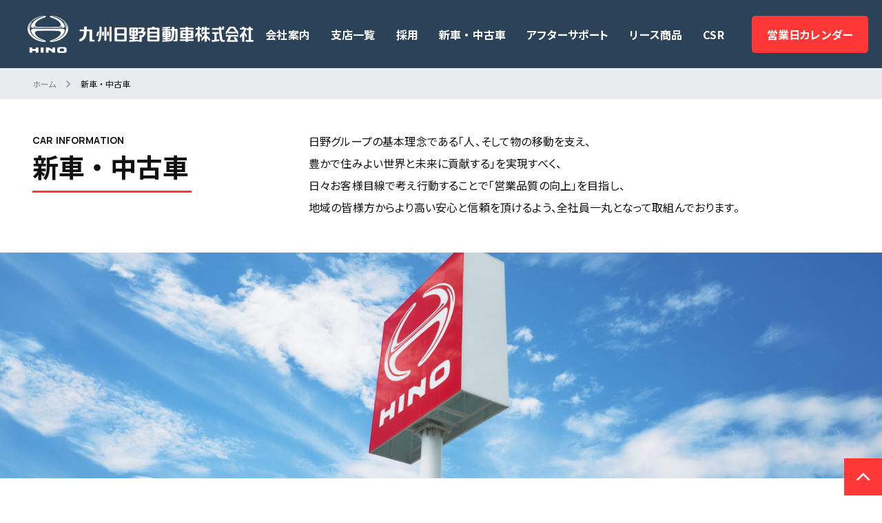

--- FILE ---
content_type: text/html; charset=UTF-8
request_url: https://kyusyu-hino.jp/car_information/
body_size: 16965
content:
<!DOCTYPE html>
<html lang="ja">
<head prefix="og: https://ogp.me/ns# website: https://ogp.me/ns/website#">
    
<title>新車 ・ 中古車 | 九州日野自動車</title>

<meta http-equiv="content-type" content="text/html; charset=UTF-8"/>
<meta name="generator" content="Concrete CMS"/>
<meta name="msapplication-TileImage" content="https://kyusyu-hino.jp/application/files/8716/5527/9413/win8-touch-icon.png"/>
<link rel="shortcut icon" href="https://kyusyu-hino.jp/application/files/9316/5527/9350/favicon.ico" type="image/x-icon"/>
<link rel="icon" href="https://kyusyu-hino.jp/application/files/9316/5527/9350/favicon.ico" type="image/x-icon"/>
<link rel="canonical" href="https://kyusyu-hino.jp/car_information/">
<script type="text/javascript">
    var CCM_DISPATCHER_FILENAME = "/index.php";
    var CCM_CID = 273;
    var CCM_EDIT_MODE = false;
    var CCM_ARRANGE_MODE = false;
    var CCM_IMAGE_PATH = "/updates/concrete-cms-9.2.1_remote_updater/concrete/images";
    var CCM_APPLICATION_URL = "https://kyusyu-hino.jp";
    var CCM_REL = "";
    var CCM_ACTIVE_LOCALE = "ja_JP";
    var CCM_USER_REGISTERED = false;
</script>

<script type="text/javascript" src="/updates/concrete-cms-9.2.1_remote_updater/concrete/js/jquery.js?ccm_nocache=18a339cc5173d9660a37d49b3a0a7fd46e5cfc74"></script>
<link href="/updates/concrete-cms-9.2.1_remote_updater/concrete/css/features/navigation/frontend.css?ccm_nocache=18a339cc5173d9660a37d49b3a0a7fd46e5cfc74" rel="stylesheet" type="text/css" media="all">
<link href="/updates/concrete-cms-9.2.1_remote_updater/concrete/css/features/imagery/frontend.css?ccm_nocache=18a339cc5173d9660a37d49b3a0a7fd46e5cfc74" rel="stylesheet" type="text/css" media="all">
<!-- Google Tag Manager -->
<script>(function(w,d,s,l,i){w[l]=w[l]||[];w[l].push({'gtm.start':
new Date().getTime(),event:'gtm.js'});var f=d.getElementsByTagName(s)[0],
j=d.createElement(s),dl=l!='dataLayer'?'&l='+l:'';j.async=true;j.src=
'https://www.googletagmanager.com/gtm.js?id='+i+dl;f.parentNode.insertBefore(j,f);
})(window,document,'script','dataLayer','GTM-5SZZK7R');</script>
<!-- End Google Tag Manager -->

<!-- Old Global site tag (gtag.js) - Google Analytics -->
<script async src="https://www.googletagmanager.com/gtag/js?id=G-F27C02KSZ0"></script>
<script>
  window.dataLayer = window.dataLayer || [];
  function gtag(){dataLayer.push(arguments);}
  gtag('js', new Date());

  gtag('config', 'G-F27C02KSZ0');
</script>  <meta charset="UTF-8">
  <meta name="description" content="九州日野自動車株式会社の公式サイトです。お知らせ、会社情報、支店・営業所情報などを掲載しております。">
	<meta name="keywords" content="">
  <meta name="author" content="九州日野自動車">
  <meta name="copyright" content="© 2013-2026 Kyusyu Hino Motors, Ltd.">
  
  <!-- <link rel="canonical" href=""> -->
  <meta property="og:url" content="https://kyusyu-hino.jp">
  <meta property="og:locale" content="ja_JP">
  <meta property="og:type" content="article">
  <meta property="og:title" content="新車 ・ 中古車｜九州日野自動車">
  <meta property="og:description" content="九州日野自動車株式会社の公式サイトです。お知らせ、会社情報、支店・営業所情報などを掲載しております。">
	<meta property="og:site_name" content="九州日野自動車">
	<meta property="og:image" content="https://kyusyu-hino.jp/img/common/og_img.jpg">
  <meta name="twitter:image" content="https://kyusyu-hino.jp/img/common/og_img.jpg">
	<meta name="twitter:card" content="summary_large_image">
  <meta name="twitter:site" content="@HINO_KYUSYU">
  <meta name="viewport" content="width=device-width, user-scalable=no, initial-scale=1, minimum-scale=1, maximum-scale=1">
  <link rel="preconnect" href="https://fonts.googleapis.com">
  <link rel="preconnect" href="https://fonts.gstatic.com" crossorigin>
  <link rel="shortcut icon" href="/img/common/favicon.ico" type="image/x-icon">
  <link rel="apple-touch-icon" href="/img/common/apple-touch-icon.png" sizes="180x180">
  <link rel="icon" type="image/png" href="/img/common/android-touch-icon.png" sizes="192x192">
  <link rel="mask-icon" color="#2c4258" href="/img/common/safari-touch-icon.svg">
  <!-- <meta name="msapplication-TileImage" content="/img/common/win8-touch-icon.png"> -->
  
  <link href="https://fonts.googleapis.com/css2?family=Manrope:wght@400;700&family=Noto+Sans+JP:wght@400;500;600;700&display=swap" rel="stylesheet">
  
  <link href="//cdn.jsdelivr.net/npm/featherlight@1.7.14/release/featherlight.min.css" type="text/css" rel="stylesheet" />
  <script src="//cdn.jsdelivr.net/npm/featherlight@1.7.14/release/featherlight.min.js" type="text/javascript" charset="utf-8"></script>
  <link rel="stylesheet" href="https://cdnjs.cloudflare.com/ajax/libs/lightbox2/2.11.4/css/lightbox.css" integrity="sha512-Woz+DqWYJ51bpVk5Fv0yES/edIMXjj3Ynda+KWTIkGoynAMHrqTcDUQltbipuiaD5ymEo9520lyoVOo9jCQOCA==" crossorigin="anonymous" referrerpolicy="no-referrer" />
  <script src="/js/common.js"></script>
  <script src="/application/themes/kyusyu_hino/assets/js/script.js"></script>
  <script src="/dist/bundle.js"></script>
  <link rel="stylesheet" href="/application/themes/kyusyu_hino/assets/css/style.css">
  <link rel="stylesheet" media="print" href="/application/themes/kyusyu_hino/assets/css/print.css">
  <script type="text/javascript">
    function detailPrint() {
      $('head link[media="print"]').attr('href', '/application/themes/kyusyu_hino/assets/css/detail_print.css');
      setTimeout(function() {
        window.print();
      }, 200);
    }
  </script>
</head>
<body>
<div class="ccm-page ccm-page-id-273 page-type-page page-template-full">
<header class="c_header">
  <!-- <div class="c_header_inner">
    <p class="logo"><a href="/"><img src="/img/common/header_logo.png" alt="九州日野自動車株式会社" width="328"/></a></p>
    <button class="c_menu-trigger">
      <span></span>
      <span></span>
      <span></span>
    </button>
    <div id="js-sp_nav" class="nav">
      <ul class="nav_list">
        <li><a href="/about/">会社案内</a></li>
        <li><a href="/distribution/">支店・営業所</a></li>
        <li><a target="_blank" href="https://www.kyusyu-hino.co.jp/recruit/joblist/">採用情報</a></li>
        <li><a target="_blank" href="https://www.kyusyu-hino.co.jp/used/">中古車情報</a></li>
        <li><a target="_blank" href="https://sites.google.com/view/khino-lease/">リース商品のご案内</a></li>
        <li><a target="_blank" class="f_manrope" href="https://www.kyusyu-hino.co.jp/csr/">CSR</a></li>
      </ul>
      <p class="calendar_link_btn"><a href="/files/calendar2022.pdf" target="_blank">営業カレンダー</a></p>
    </div>
    <div id="js-sp_nav_close_area" class="c_nav_close_area"></div>
  </div> -->
  

    
<div class="c_header_inner ccm-block-top-navigation-bar" >
    <p class="logo">
      <a href="https://kyusyu-hino.jp/">
                  <img src="https://kyusyu-hino.jp/application/files/3216/5536/0264/header_logo.png" alt="九州日野自動車" width="328">
                    
                
              </a>
    </p>
    
          <button class="c_menu-trigger">
        <span></span>
        <span></span>
        <span></span>
      </button>
      <div  id="js-sp_nav" class="nav">
                <ul class="nav_list">
                        <li><a class="" target="_self" href="https://kyusyu-hino.jp/about/">会社案内</a></li>
                                    <li><a class="" target="_self" href="https://kyusyu-hino.jp/distribution/">支店一覧</a></li>
                                    <li><a class="" target="_self" href="https://kyusyu-hino.jp/recruit-top/">採用</a></li>
                                    <li><a class=" active" target="_self" href="https://kyusyu-hino.jp/car_information/">新車 ・ 中古車</a></li>
                                    <li><a class="" target="_self" href="https://kyusyu-hino.jp/after-support/">アフターサポート</a></li>
                                    <li><a class="" target="_self" href="https://kyusyu-hino.jp/lease/">リース商品</a></li>
                                    <li><a class="" target="_self" href="https://kyusyu-hino.jp/csr/">CSR</a></li>
                              </ul>
        <p class="calendar_link_btn"><a href="/calendar">営業日カレンダー</a></p>
      </div>
    </div>
</header>
<style>
  /* ページ内リンク ズレ修正 */
  #distribution_page #branch_office_inner .branch_office_list_item,
  #distribution_page #branch_office_inner .c_small_ttl {
    padding-top: 120px;
    margin-top: -120px;
  }
  @media (max-width: 768px) {
    #distribution_page #branch_office_inner .branch_office_list_item,
    #distribution_page #branch_office_inner .c_small_ttl {
      padding-top: 75px;
      margin-top: -75px;
    }
  }
</style>
<main class="c_main">
  <div id="car_information_page">
    <div class="wrapper">
      

      <div class="c_breadcrumb pc_co" aria-label="breadcrumb">
    <ol class="c_content">
                <li class="breadcrumb-item"><a href="https://kyusyu-hino.jp/">ホーム</a></li>
                <li class="breadcrumb-item active" aria-current="page">新車 ・ 中古車</li>
            </ol>
  </div>

      <div class="c_page_desc">
        <div class="c_page_desc_inner c_content">
          <div class="c_section_ttl">
            <h1 class="main">
              新車 ・ 中古車            </h1>
            <p class="sub f_manrope">CAR INFORMATION</p>
          </div>
          <div class="desc">
            

      <div class="item item-362">
    <p>日野グループの基本理念である「人、そして物の移動を支え、<br />
豊かで住みよい世界と未来に貢献する」を実現すべく、<br />
日々お客様目線で考え行動することで「営業品質の向上」を目指し、<br />
地域の皆様方からより高い安心と信頼を頂けるよう、全社員一丸となって取組んでおります。</p>
  </div>

<script>
  $(function() {
    $(".item-362 ul, .item-362 ol").addClass('list');
  });
</script>
<style>
  .item-362 h1.c_small_ttl,
  .cke_combopanel h1.c_small_ttl {
    display: flex;
    font-size: 32px;
    line-height: 36px;
    letter-spacing: 0.01em;
  }

  .item-362 h1.c_small_ttl {
    margin-top: 65px;
    margin-bottom: 65px;
  }

  .item-362 h1.c_small_ttl::before,
  .cke_combopanel h1.c_small_ttl::before {
    content: "";
    display: block;
    width: 7px;
    min-width: 7px;
    margin-right: 15px;
    background: #ff3737;
  }

  .item-362 h2.content_ttl,
  .cke_combopanel h2.content_ttl,
  #ccm-block-form h2.content_ttl {
    font-size: 30px;
    letter-spacing: 0.01em;
    line-height: 1;
  }

  .item-362 h2.content_ttl,
  #ccm-block-form h2.content_ttl {
    margin-bottom: 40px;
  }

  .item-362 p.content_ttl,
  .cke_combopanel p.content_ttl,
  #ccm-block-form p.content_ttl {
    font-size: 18px;
    letter-spacing: 0.01em;
    line-height: 1;
  }

  .item-362 p.content_ttl,
  #ccm-block-form p.content_ttl {
    margin-bottom: 15px;
  }

  .item-362 p.note,
  .cke_combopanel p.note,
  #ccm-block-form p.note {
    margin-bottom: 40px;
    padding: 23px 22px;
    background: #fff8f7;
    font-size: 16px;
    font-weight: 400;
    line-height: 32px;
    letter-spacing: 0;
  }

  .item-362 p.note,
  #ccm-block-form p.note {
    margin-bottom: 32px;
  }

  .item-362 ul,
  #ccm-block-form ul {
    margin-bottom: 28px;
  }

  .item-362 li,
  #ccm-block-form li {
    position: relative;
    padding-left: 1em;
    font-size: 16px;
    font-weight: 400;
    line-height: 32px;
    letter-spacing: 0;
  }

  .item-362 li::before,
  #ccm-block-form li:not(.nav-item)::before {
    content: "";
    display: block;
    position: absolute;
    top: 15px;
    left: 5px;
    width: 5px;
    height: 5px;
    border-radius: 5px;
    background: #000;
  }
</style>
          </div>
        </div>
      </div>
            <div class="c_lower_page_kv">
        <p class="img">
          <img class="pc_co" src="https://kyusyu-hino.jp/application/files/5517/0442/2047/used_top_img.png" alt="" width="1366" />
          <img class="sp_co" src="https://kyusyu-hino.jp/application/files/6417/0442/2050/used_sp_top_img.png" alt="" width="375" />
        </p>
      </div>
                    <div id="information_link">
          <div id="information_link_inner">
            <ul class="information_link_list">
              

    <li>
  <div class="bg">
    <p class="img">
              <!--画像（PC）-->
        <img class="pc_co" src="https://kyusyu-hino.jp/application/files/2017/0441/8793/link_01.png" alt="link_01.png" width="946" />
        <!--画像（PC）-->
                    <!--画像（SP）-->
        <img class="sp_co" src="https://kyusyu-hino.jp/application/files/2117/0441/8820/sp_link_01.png" alt="sp_link_01.png" width="335" />
        <!--画像（SP）-->
          </p>
  </div>
  <div class="text">
          <!--タイトル-->
      <h2 class="ttl">
        新車情報      </h2>
      <!--タイトル-->
              <p class="desc">
        安全で環境に配慮した<br />
最新のトラックはこちら      </p>
              <p class="link_btn">
        <a href="https://www.hino.co.jp/products/#product-truck-section">READ MORE</a>      </p>
      </div>
</li>

<script>
  $(function() {
    $('.about-1984 .text br').addClass('pc_co')
  });
</script>


    <li>
  <div class="bg">
    <p class="img">
              <!--画像（PC）-->
        <img class="pc_co" src="https://kyusyu-hino.jp/application/files/1717/0442/1734/link_02.png" alt="link_02.png" width="946" />
        <!--画像（PC）-->
                    <!--画像（SP）-->
        <img class="sp_co" src="https://kyusyu-hino.jp/application/files/9717/0442/1729/sp_link_02.png" alt="sp_link_02.png" width="335" />
        <!--画像（SP）-->
          </p>
  </div>
  <div class="text">
          <!--タイトル-->
      <h2 class="ttl">
        中古車情報      </h2>
      <!--タイトル-->
              <p class="desc">
        九州日野自動車の中古車が勢揃い      </p>
              <p class="link_btn">
        <a href="https://kyusyu-hino.jp/car_information/old_car_information/">READ MORE</a>      </p>
      </div>
</li>

<script>
  $(function() {
    $('.about-1985 .text br').addClass('pc_co')
  });
</script>
            </ul>
          </div>
        </div>
                                  </div>
  </div>
</main>
<!-- /.c_main -->


    <div id="js-top_scroll_arrow" class="c_top_scroll_arrow">
  <p class="arrow">
    <a href="#"><img src="/img/common/page_top_arrow.png" alt="トップにスクロール" width="20" /></a>
  </p>
</div>
<footer class="c_footer c_bg_blue">
  <div class="c_footer_inner">
    <div class="top">
      <div class="left">
                  <p class="footer_logo">
            <a href="https://kyusyu-hino.jp/">            <img src="https://kyusyu-hino.jp/application/files/4416/5888/7033/footer_logo.png" alt="footer_logo.png" width="328"/>
            </a>          </p>
              </div>
              <div class="right">
          <ul class="nav">
                                          <li>
                  <a href="/privacy/">プライバシーポリシー</a>                </li>
                                                        <li>
                  <a href="/finance-policy">金融商品勧誘方針</a>                </li>
                                                        <li>
                  <a href="/customer-first-policy">お客様本位の保険業務運営に関する基本方針</a>                </li>
                                    </ul>
        </div>
          </div>
    <div class="bottom">
      <div class="left">
        <p class="info">
                      〒813-0019　福岡県福岡市東区みなと香椎3丁目7-2                    <br class="sp_co"><span class="pc_co_i">　</span>
                      <a href="tel:092-518-1371">TEL：092-518-1371</a>
                  </p>
      </div>
      <div class="right">
                  <small class="copyright">© 2013-2026 Kyusyu Hino Motors, Ltd.</small>
              </div>
    </div>
  </div>
</footer>
</div><!--.getPageWrapperClass-->
<!-- Google Tag Manager (noscript) -->
<noscript><iframe src="https://www.googletagmanager.com/ns.html?id=GTM-5SZZK7R"
height="0" width="0" style="display:none;visibility:hidden"></iframe></noscript>
<!-- End Google Tag Manager (noscript) -->
<script type="text/javascript" src="/updates/concrete-cms-9.2.1_remote_updater/concrete/js/features/navigation/frontend.js?ccm_nocache=18a339cc5173d9660a37d49b3a0a7fd46e5cfc74"></script>
<script type="text/javascript" src="/updates/concrete-cms-9.2.1_remote_updater/concrete/js/features/imagery/frontend.js?ccm_nocache=18a339cc5173d9660a37d49b3a0a7fd46e5cfc74"></script>
</body>
</html>

--- FILE ---
content_type: text/css
request_url: https://kyusyu-hino.jp/application/themes/kyusyu_hino/assets/css/style.css
body_size: 14402
content:
/* 編集モードの緑枠がズレるバグを修正 */
html {
  position: relative;
  scroll-behavior: smooth; 
  scroll-padding-top: 220px;
}

body {
  position: static;
  overflow-x: hidden;
}

.center {
  text-align: center;
}

/* ファイルマネージャーのプルダウンメニューが見切れるバグを修正 */
#file-upload .dropdown-menu.show .inner.show {
  max-height: 300px !important;
  overflow-y: scroll !important;
}

/* 追従グロナビがCMSのツールバーに隠れてしまうのを防止 */
.ccm-panel-ready .c_header_inner {
  margin-top: 48px;
}

/* 編集モード中のテーブルブロックの見栄え調整 */
.ccm-edit-mode div[data-accepts-block-types^="msv_table"] {
  width: 100%;
}

.ccm-edit-mode .table_display {
  width: 100% !important;
  max-width: initial !important;
}

.ccm-edit-mode .table_display:not(:first-of-type) {
  margin-top: 30px;
}

.ht_master .wtHolder {
  overflow: scroll !important;
  width: 100% !important;
  height: 100% !important;
}

.handsontable .wtBorder.current.corner {
  display: block !important;
  z-index: 101;
}

.handsontable td.area {
  background: -moz-linear-gradient(top, rgba(181, 209, 255, 0.34) 0, rgba(181, 209, 255, 0.34) 100%) !important;
  background: -webkit-gradient(linear, left top, left bottom, color-stop(0%, rgba(181, 209, 255, 0.34)), color-stop(100%, rgba(181, 209, 255, 0.34))) !important;
  background: -webkit-linear-gradient(top, rgba(181, 209, 255, 0.34) 0, rgba(181, 209, 255, 0.34) 100%) !important;
  background: -o-linear-gradient(top, rgba(181, 209, 255, 0.34) 0, rgba(181, 209, 255, 0.34) 100%) !important;
  background: -ms-linear-gradient(top, rgba(181, 209, 255, 0.34) 0, rgba(181, 209, 255, 0.34) 100%) !important;
  background: linear-gradient(to bottom, rgba(181, 209, 255, 0.34) 0, rgba(181, 209, 255, 0.34) 100%) !important;
  filter: progid:DXImageTransform.Microsoft.gradient(startColorstr='#57b5d1ff', endColorstr='#57b5d1ff', GradientType=0);
  background-color: #fff;
}

/* 中古車情報一覧のテキストボックスの横幅調整 */
#car_information_search_page #information_search_inner .content #search #information_search_form .top .keyword .text_area input {
  box-sizing: content-box;
}

/* ボデー情報のmargin調整 */
#car_information_show_page #information_show_inner .content .information_bottom .vehicle {
  margin-bottom: 78px;
}

/* 記事ブロックの入力欄が見えにくいバグを修正 */
.cke_editable {
  box-shadow: 0 0 3px rgb(0 0 0 / 60%);
}

.my-disabled-class {
  display: none;
}

.fc-day-top.fc-other-month {
  opacity: 1;
  color: rgba(17, 17, 17, .3);
}

/*編集モードでエリアを表示*/
.ccm-edit-mode #baseball_club_gallery_page #gallery_inner .content .gallery_list .year {
  display: block;
}

/*編集モードでギャラリーのエリアを拡大*/
.ccm-edit-mode .photo_list div.ccm-area {
  width: 100%;
  margin-bottom: 50px;
}

/*野球部スケジュールリストに表示するものがない時*/
#schedule .ccm-block-page-list-no-pages {
  padding: 21px 30px;
  border-bottom: 1px solid #ccc;
}

/*【お問い合わせは中古車センターまで】に文言修正のため調整*/
#car_information_show_page #information_show_inner .content .information_top .right .contact_btn a {
  justify-content: center;
}

/*売約済みチェックでSOLD OUT表示*/
.sold_out .information_top .left,
#result .sold_out .img {
  position: relative;
}

.sold_out .information_top .left .img {
  position: relative;
}

.sold_out .information_top .left .img::after {
  content: "SOLD OUT";
  width: 100%;
  height: 100%;
  background-color: rgba(17, 17, 17, .4);
  position: absolute;
  top: 0;
  right: 0;
  bottom: 0;
  left: 0;
  display: flex;
  justify-content: center;
  align-items: center;
  text-align: center;
  color: #ff3737;
  font-family: 'Manrope', sans-serif;
  font-size: 5rem;
}

#result .sold_out .img::after {
  content: "SOLD OUT";
  width: 100%;
  height: 100%;
  background-color: rgba(17, 17, 17, .4);
  position: absolute;
  top: 0;
  left: 0;
  display: flex;
  justify-content: center;
  align-items: center;
  text-align: center;
  color: #ff3737;
  font-family: 'Manrope', sans-serif;
}

.sold_out .information_top .left::after {
  font-size: 5rem;
}

#result .sold_out .img::after {
  font-size: 3rem;
}

/*中古車管理番号検索*/
#information_search_form .select_box {
  display: flex;
  justify-content: center;
  align-items: center;
}

#information_search_form .select_box .keyword_wrapper {
  width: 100%;
  max-width: 676px;
}

#car_information_search_page #information_search_inner .content #search #information_search_form .top .label {
  width: 96px;
  flex-shrink: 0;
  margin-right: 20px;
  margin-bottom: 29px;
}

/* 一時的削除 中古車検索ワード入力欄
#car_information_search_page #information_search_inner .content #search #information_search_form .top .keyword {
  width: 100%;
  margin: 0;
}
*/

#car_information_search_page #information_search_inner .content #search #information_search_form .top small {
  display: block;
  font-size: 80%;
  margin-top: 10px;
  font-weight: normal;
}

#information_search_form .keyword p {
  width: 100%;
}

#car_information_search_page #information_search_inner .content #search #information_search_form .top {
  padding: 30px;
}

/* 一時的削除 中古車検索ワード入力欄
#car_information_search_page #information_search_inner .content #search #information_search_form .top .keyword .text_area input {
  width: inherit;
  box-sizing: border-box;
}
*/

/* add simpleテンプレート 画像ブロック用 */
.simple_image img {
  max-width: 100%;
  height: auto;
}

@media (max-width: 768px) {
  #information_search_form .select_box {
    display: block;
  }

  /* add 中古車検索ワード入力欄 */
  #car_information_search_page #information_search_inner .content #search #information_search_form .top .keyword .text_area input {
    width: inherit;
    box-sizing: border-box;
  }

  #car_information_search_page #information_search_inner .content #search #information_search_form .top .label {
    margin: 0 0 10px;
  }

  #car_information_search_page #information_search_inner .content #search #information_search_form .top .keyword .text_area {
    margin-bottom: 10px;
  }

  #car_information_search_page #information_search_inner .content #search #information_search_form .top small {
    margin-top: 5px;
  }

  /* add 画像ブロック用 */
  .item .img img {
    width: 100%;
    height: auto;
  }
}

/* 採用ページ改修_240924 */

.page-template-wide-width #finance-policy_index .content,
.page-template-wide-width #customer-first-policy_index .content {
  margin-bottom: 90px;
}
@media (max-width: 1240px) {
  .page-template-wide-width .content {
      padding: 0 20px;
  }
}
.page-template-wide-width .c_main .content h2.content_ttl {
  margin-bottom: 25px;
  border-bottom: 2px #ff3737 solid;
  padding-bottom: 20px;
  font-size: 28px;
}
.page-template-wide-width .c_main .content ol li::before,
#ccm-block-form li:not(.nav-item)::before{
  display: none;
}
.page-template-wide-width .c_main .content .privacy_list{
  margin-left: 0;
}
.page-template-wide-width .c_main .content ol>.privacy_list_item::marker{
  display: block;
  width: 22px;
  margin-top: 6px;
  margin-right: 5px;
  padding-top: 1px;
  background: #ff3737;
  font-family: 'Manrope', sans-serif;
  font-size: 15px;
  font-weight: 200;
  line-height: 21px;
  text-align: center;
  color: #fff;
}

.page-template-wide-width .c_main .content .c_small_ttl{
  margin-bottom: 36px;
}
.page-template-wide-width .c_main .content .item > p{
  line-height: 32px;
  font-weight: normal;
}
.page-template-wide-width .flex {
  display: flex;
}
.page-template-wide-width .description{
  justify-content: space-around;
  align-items: center;
  width: 100%;
  padding: 28px 37px;
  border: 3px solid #ccc;
  text-align: center;
  position: relative;
}
.page-template-wide-width .description::before {
  content: "";
  position: absolute;
  top: 20px;
  bottom: 20px;
  left: 50%; 
  width: 1px;
  background-color: #ccc;
  z-index: -1;
}
.page-template-wide-width .description h4{
  font-size: 1.3rem;
  margin-bottom: 30px;
}
.page-template-wide-width .description div{
  width: 100%;
}
.page-template-wide-width .description div:last-of-type{
  margin-left: 40px;
} 


.page-template-wide-width .content form {
  margin: 50px 0;
  text-align: center;
  background-color: #f4f5f6;
  padding: 30px;
  border-radius: 10px;

  input[type=button] {
    font-family: 'Manrope', sans-serif;
    letter-spacing: 0.03em;
    font-size: 17px;
    line-height: 45px;
    background: #ddd;
    border: #aaa solid 1px;
    border-radius: 8px;
    color: #aaa;
    padding: 10px 20px;
    pointer-events: none;
    transition: background-color .3s, color .5s;
    margin-top: 20px;
    font-weight: bold;
    max-width: 320px;
    width: 100%;
    
    &:focus {
      visibility: hidden;
    }
  }
  
  &:has(input:checked) input[type=button] {
    border-radius: 8px;
    box-sizing: border-box;
    background: #ff3737;
    text-align: center;
    color: #fff;
    transition: .3s all;
    cursor: pointer;
    pointer-events: auto;

    &:focus {
      visibility: visible;
    }
  }
  
  @media (hover: hover) {
    &:has(input:checked) input[type=button]:hover {
      background: #ff3737;
      color: #fff;
    }
  }
}
.page-template-wide-width .content form  .caption{
  margin-bottom: 20px;
  font-size: 1.2rem;
}
.page-template-wide-width .content form  .caption a{
  display: inline;
  color: #ff3737;
  text-decoration: underline;
  font-size: 19px;
}
input[type="checkbox"] {
  position: relative;
  width: 24px;
  height: 24px;
  border: 1px solid #000;
  vertical-align: -9px;
}

input[type="checkbox"]:checked:before {
  position: absolute;
  top: 2px;
  left: 7px;
  transform: rotate(50deg);
  width: 8px;
  height: 12px;
  border-right: 3px solid #ff3737;
  border-bottom: 3px solid #ff3737;
  content: '';
}
.page-template-wide-width .c_read_more_btn a {
  width: auto;
  max-width: 720px;
  margin: 0 auto;
  font-family: 'Manrope', sans-serif;
  letter-spacing: 0.03em;
  font-size: 17px;
  line-height: 37px;
  padding: 10px 80px;
}
.page-template-wide-width .content .info_table {
  overflow: hidden;
  width: 100%;
  border-radius: 10px;
  margin-bottom: 30px;
}
.page-template-wide-width .content .info_table table{
  width: 100%;
}
.page-template-wide-width .content .info_table table th {
  width: 25%;
  max-width: 210px;
  padding: 13px 20px;
  background: #2c4258;
  text-align: left;
  color: #fff;
}
.page-template-wide-width .content .info_table table td {
  width: 75%;
  padding: 13px 30px;
  background: #f4f5f6;
  font-weight: normal;
  line-height: 28px;
}
.page-template-wide-width .content .info_table table tr:nth-child(2n) th {
  background: #374c61;
}
.page-template-wide-width .content .info_table table tr:nth-child(2n) td {
  background: #fbfbfc;
}
@media (max-width: 768px) {
  .page-template-wide-width .content form {
    margin: 40px 0px;
  }
  .page-template-wide-width .content .info_table table td {
    padding: 10px 15px;
  }
  .page-template-wide-width .content .info_table table th {
    padding: 10px 15px;
  }
  .page-template-wide-width .flex {
    display:block !important;
  }
  .page-template-wide-width .description h4{
    font-size: 1.3rem;
    margin-bottom: 20px;
  }
  .page-template-wide-width .description div:last-of-type{
    margin-left: 0;
    margin-top: 30px;
  } 
  .page-template-wide-width .c_read_more_btn a {
    width: auto;
  }
  .page-template-wide-width .description::before {
    top: 50%;
    left: 20px;
    right: 20px;
    width: calc(100% - 40px); 
    height: 1px; 
    transform: translateY(-50%);
  }
}

/* 支店一覧ページ動画追加改修_241015 */
.c_main .branch_office_name a{
  padding: 6px 6px;
  background-color: #ff3737;
  color: #fff;
  border: #ff3737 solid 2px;
  border-radius: 4px;
  margin-left: 16px;
  text-align: center;
  transition: .3s all;
}
.c_main .branch_office_name a:hover {
  background-color: #fff;
  color: #ff3737;
}
@media (max-width: 1240px) {
  .c_main .flex.branch_office_name {
    display: flex !important;
    align-items: center;
  }
}
@media (max-width: 768px) {
  .c_main .branch_office_name a {
    font-size: 13px;
  }
}
#finance-policy_index_page .c_white_num_list.lower::before{
  content: none;
}

#finance-policy_index_page ul li{
  list-style: disc;
  padding-left: 0;
}
#finance-policy_index_page .privacy_info,
#customer-first-policy_index .privacy_info{
  text-align: right;
}
#finance-policy_index_page .c_white_num_list.lower {
  padding-left: 45px;
}

@media (max-width: 768px) {
  #finance-policy_index_page ol .privacy_list_item.c_orange_num_list_item{
    padding-left: 0;
  }
}

.page-template-wide-width .content .list li {
  padding-left: 5px;
}
.page-template-wide-width .content ol.list {
  list-style: decimal;
  margin-left: 15px;
}
.page-template-wide-width .content .list .list{
  list-style: none;
  counter-reset: number;
}
.page-template-wide-width .content .list .list li {
  position: relative;
  padding-left: 1.5em;
}
.page-template-wide-width .content .list .list li::before {
  counter-increment: number;
  content: counter(number);
  position: absolute;
  top: 9px;
  left: 0;
  width: 16px;
  height: 16px;
  border: 1px solid #000;
  border-radius: 50%;
  font-size: 11px;
  text-align: center;
  line-height: 1.2;
  background: none;
  display: block;
}
.content .privacy_desc.policy_read {
  margin-bottom: 67px;
  padding: 27px 37px;
  border: 3px solid #ccc;
}

.c_footer .c_footer_inner .right {
  padding-left: 20px;
}
@media (max-width: 768px) {
  .c_footer .c_footer_inner .right {
    padding: 20px;
  }
  .c_footer .top .nav li {
    margin-right: 0;
  }
  .c_footer .top .nav {
    flex-wrap: wrap;
    gap: 15px;
  }
}

--- FILE ---
content_type: text/css
request_url: https://kyusyu-hino.jp/application/themes/kyusyu_hino/assets/css/print.css
body_size: 2026
content:
/*common print css*/
body {
  overflow-x: visible !important;
  overflow-y: visible !important;
}
/* .c_content {
  width: 172mm;
  height: 251mm;
  page-break-after: always;
} */

header,
.c_breadcrumb,
#car_information_search_page #information_search_inner .content #result .desc,
.information_top_btn_wrapper,
.information_gallery li .modal_btn,
.information_middle .contact_btn,
#js-top_scroll_arrow,
footer {
  display: none !important;
}

#information_search_inner::before {
  content: "特選中古車情報　8/25～9/5";
  display: inline-block;
  font-size: 40px;
  margin-bottom: 20px;
}

#search,
#result .btn {
  display: none;
}

#car_information_search_page #information_search_inner {
  padding-top: 0;
}

#car_information_search_page #information_search_inner .c_small_ttl {
  margin-bottom: 10px;
  display: inline-block;
}

#car_information_search_page #information_search_inner .content #result .list {
  display: block;
}

#car_information_search_page #information_search_inner .content #result .list li {
  display: inline-block !important;
  width: calc((100% / 3) - 15px);
  max-height: 100% !important;
  max-width: 100% !important;
  margin-right: 15px;
  margin-bottom: 5px;
  vertical-align: top;
  overflow: initial;
}

#car_information_search_page #information_search_inner .content #result .list li:nth-of-type(6n) {
  break-inside: avoid;
  page-break-after: always;
}

#car_information_search_page #information_search_inner .content #result .list li:nth-last-child(-n+3) {
  margin-bottom: 0px;
}

#car_information_search_page #information_search_inner .content #result .list li:nth-child(3n) {
  margin-right: 0px;
}

#car_information_search_page #information_search_inner .content #result .list li a {
  border-radius: 10px;
}

#car_information_search_page #information_search_inner .content #result .list li a .name {
  margin-bottom: 10px !important;
}

#car_information_search_page #information_search_inner .content #result .list li a .detail_info {
  padding: 0 10px 20px !important;
}

--- FILE ---
content_type: application/javascript
request_url: https://kyusyu-hino.jp/dist/bundle.js
body_size: 780459
content:
/******/ (function(modules) { // webpackBootstrap
/******/ 	// The module cache
/******/ 	var installedModules = {};
/******/
/******/ 	// The require function
/******/ 	function __webpack_require__(moduleId) {
/******/
/******/ 		// Check if module is in cache
/******/ 		if(installedModules[moduleId]) {
/******/ 			return installedModules[moduleId].exports;
/******/ 		}
/******/ 		// Create a new module (and put it into the cache)
/******/ 		var module = installedModules[moduleId] = {
/******/ 			i: moduleId,
/******/ 			l: false,
/******/ 			exports: {}
/******/ 		};
/******/
/******/ 		// Execute the module function
/******/ 		modules[moduleId].call(module.exports, module, module.exports, __webpack_require__);
/******/
/******/ 		// Flag the module as loaded
/******/ 		module.l = true;
/******/
/******/ 		// Return the exports of the module
/******/ 		return module.exports;
/******/ 	}
/******/
/******/
/******/ 	// expose the modules object (__webpack_modules__)
/******/ 	__webpack_require__.m = modules;
/******/
/******/ 	// expose the module cache
/******/ 	__webpack_require__.c = installedModules;
/******/
/******/ 	// define getter function for harmony exports
/******/ 	__webpack_require__.d = function(exports, name, getter) {
/******/ 		if(!__webpack_require__.o(exports, name)) {
/******/ 			Object.defineProperty(exports, name, { enumerable: true, get: getter });
/******/ 		}
/******/ 	};
/******/
/******/ 	// define __esModule on exports
/******/ 	__webpack_require__.r = function(exports) {
/******/ 		if(typeof Symbol !== 'undefined' && Symbol.toStringTag) {
/******/ 			Object.defineProperty(exports, Symbol.toStringTag, { value: 'Module' });
/******/ 		}
/******/ 		Object.defineProperty(exports, '__esModule', { value: true });
/******/ 	};
/******/
/******/ 	// create a fake namespace object
/******/ 	// mode & 1: value is a module id, require it
/******/ 	// mode & 2: merge all properties of value into the ns
/******/ 	// mode & 4: return value when already ns object
/******/ 	// mode & 8|1: behave like require
/******/ 	__webpack_require__.t = function(value, mode) {
/******/ 		if(mode & 1) value = __webpack_require__(value);
/******/ 		if(mode & 8) return value;
/******/ 		if((mode & 4) && typeof value === 'object' && value && value.__esModule) return value;
/******/ 		var ns = Object.create(null);
/******/ 		__webpack_require__.r(ns);
/******/ 		Object.defineProperty(ns, 'default', { enumerable: true, value: value });
/******/ 		if(mode & 2 && typeof value != 'string') for(var key in value) __webpack_require__.d(ns, key, function(key) { return value[key]; }.bind(null, key));
/******/ 		return ns;
/******/ 	};
/******/
/******/ 	// getDefaultExport function for compatibility with non-harmony modules
/******/ 	__webpack_require__.n = function(module) {
/******/ 		var getter = module && module.__esModule ?
/******/ 			function getDefault() { return module['default']; } :
/******/ 			function getModuleExports() { return module; };
/******/ 		__webpack_require__.d(getter, 'a', getter);
/******/ 		return getter;
/******/ 	};
/******/
/******/ 	// Object.prototype.hasOwnProperty.call
/******/ 	__webpack_require__.o = function(object, property) { return Object.prototype.hasOwnProperty.call(object, property); };
/******/
/******/ 	// __webpack_public_path__
/******/ 	__webpack_require__.p = "";
/******/
/******/
/******/ 	// Load entry module and return exports
/******/ 	return __webpack_require__(__webpack_require__.s = "./src/index.js");
/******/ })
/************************************************************************/
/******/ ({

/***/ "./node_modules/css-loader/dist/cjs.js?!./node_modules/sass-loader/dist/cjs.js?!./src/sass/common.sass":
/*!*******************************************************************************************************************************!*\
  !*** ./node_modules/css-loader/dist/cjs.js??ref--4-1!./node_modules/sass-loader/dist/cjs.js??ref--4-2!./src/sass/common.sass ***!
  \*******************************************************************************************************************************/
/*! no static exports found */
/***/ (function(module, exports, __webpack_require__) {

eval("// Imports\nvar ___CSS_LOADER_API_IMPORT___ = __webpack_require__(/*! ../../node_modules/css-loader/dist/runtime/api.js */ \"./node_modules/css-loader/dist/runtime/api.js\");\nexports = ___CSS_LOADER_API_IMPORT___(false);\n// Module\nexports.push([module.i, \"@charset \\\"UTF-8\\\";\\nhtml, body, div, span, object, iframe, h1, h2, h3, h4, h5, h6, p, blockquote, pre, abbr,\\naddress, cite, code, del, dfn, em, img, ins, kbd, q, samp, small, strong, sub, sup, var,\\nb, i, dl, dt, dd, ol, ul, li, fieldset, form, label, legend, table, caption, tbody, tfoot,\\nthead, tr, th, td, article, aside, dialog, figure, footer, header, hgroup, menu, nav,\\nsection, time, mark, audio, video {\\n  -webkit-box-sizing: border-box;\\n  -moz-box-sizing: border-box;\\n  box-sizing: border-box;\\n  margin: 0;\\n  padding: 0;\\n  border: 0;\\n  outline: 0;\\n  font-size: 100%; }\\n\\nbody {\\n  background: #fff;\\n  font-family: \\\"Noto Sans JP\\\",\\\"ヒラギノ角ゴシック\\\", Hiragino Kaku Gothic ProN, \\\"ヒラギノ角ゴ ProN W3\\\", Hiragino Sans, Roboto, \\\"Droid Sans\\\", YuGothic, \\\"游ゴシック\\\", Meiryo, \\\"メイリオ\\\", Verdana, \\\"ＭＳ Ｐゴシック\\\", sans-serif;\\n  font-size: 16px;\\n  font-weight: bold;\\n  letter-spacing: 0em;\\n  color: #111;\\n  font-feature-settings: \\\"palt\\\"; }\\n\\np, a, h1, h2, h3, h4, li {\\n  font-family: \\\"Noto Sans JP\\\",\\\"ヒラギノ角ゴシック\\\", Hiragino Kaku Gothic ProN, \\\"ヒラギノ角ゴ ProN W3\\\", Hiragino Sans, Roboto, \\\"Droid Sans\\\", YuGothic, \\\"游ゴシック\\\", Meiryo, \\\"メイリオ\\\", Verdana, \\\"ＭＳ Ｐゴシック\\\", sans-serif;\\n  font-size: 16px;\\n  font-weight: bold;\\n  letter-spacing: 0em;\\n  color: #111;\\n  font-feature-settings: \\\"palt\\\"; }\\n\\np, h1, h2, h3, h4 {\\n  color: #111; }\\n\\na {\\n  display: block;\\n  color: #111;\\n  text-decoration: none; }\\n\\nh1, h2, h3, h4 {\\n  font-size: 100%;\\n  font-weight: bold;\\n  line-height: 100%; }\\n\\nul, ol {\\n  list-style: none; }\\n\\nimg {\\n  -webkit-backface-visibility: hidden;\\n  backface-visibility: hidden;\\n  vertical-align: top;\\n  border: none;\\n  object-fit: contain; }\\n\\ntable {\\n  border-collapse: collapse;\\n  border-spacing: 0; }\\n\\ninput, button, select, textarea {\\n  -webkit-appearance: none; }\\n\\ninput[type=\\\"text\\\"], input[type=\\\"mail\\\"], input[type=\\\"password\\\"] {\\n  padding: 0;\\n  border: none;\\n  border-radius: 0;\\n  background: none;\\n  outline: none; }\\n\\nbutton {\\n  padding: 0;\\n  border: none;\\n  background: none; }\\n\\n*:focus {\\n  outline: none; }\\n\\n/* reset_end */\\n.none {\\n  opacity: 0; }\\n\\n.pc_co {\\n  display: block !important; }\\n\\n.sp_co {\\n  display: none !important; }\\n\\n@media (max-width: 768px) {\\n  .pc_co {\\n    display: none !important; }\\n  .sp_co {\\n    display: block !important; } }\\n\\n.pc_co_i {\\n  display: inline !important; }\\n\\n.sp_co_i {\\n  display: none !important; }\\n\\n@media (max-width: 768px) {\\n  .pc_co_i {\\n    display: none !important; }\\n  .sp_co_i {\\n    display: inline !important; } }\\n\\n.pc_co_f {\\n  display: flex !important; }\\n\\n.sp_co_f {\\n  display: none !important; }\\n\\n@media (max-width: 768px) {\\n  .pc_co_f {\\n    display: none !important; }\\n  .sp_co_f {\\n    display: flex !important; } }\\n\\n.no_scroll {\\n  overflow: hidden; }\\n\\n.c_bg_blue {\\n  background: #2c4258; }\\n\\n.f_manrope {\\n  font-family: 'Manrope', sans-serif; }\\n\\n.c_section_ttl {\\n  display: inline-flex;\\n  flex-direction: column-reverse;\\n  min-width: 140px;\\n  padding-right: 4px;\\n  padding-bottom: 16px;\\n  border-bottom: 3px solid #ff3737; }\\n  @media (max-width: 768px) {\\n    .c_section_ttl {\\n      min-width: 115px;\\n      padding-bottom: 11px; } }\\n  .c_section_ttl.white .sub, .c_section_ttl.white .main {\\n    color: #fff; }\\n  .c_section_ttl .main {\\n    font-size: 38px;\\n    line-height: 1;\\n    letter-spacing: 0em; }\\n    @media (max-width: 768px) {\\n      .c_section_ttl .main {\\n        font-size: 30px;\\n        line-height: 36px; } }\\n  .c_section_ttl .sub {\\n    margin-bottom: 12px;\\n    font-size: 14px;\\n    line-height: 1;\\n    letter-spacing: 0.01em; }\\n    @media (max-width: 768px) {\\n      .c_section_ttl .sub {\\n        margin-bottom: 8px; } }\\n\\n.c_small_ttl {\\n  display: flex;\\n  font-size: 32px;\\n  line-height: 36px;\\n  letter-spacing: 0.01em; }\\n  @media (max-width: 768px) {\\n    .c_small_ttl {\\n      font-size: 26px;\\n      line-height: 34px; } }\\n  .c_small_ttl::before {\\n    content: \\\"\\\";\\n    display: block;\\n    width: 7px;\\n    min-width: 7px;\\n    margin-right: 15px;\\n    background: #ff3737; }\\n    @media (max-width: 768px) {\\n      .c_small_ttl::before {\\n        width: 5px;\\n        min-width: 5px; } }\\n\\n.c_breadcrumb {\\n  background: #e9ecee; }\\n  @media (max-width: 1200px) {\\n    .c_breadcrumb {\\n      padding: 0 20px; } }\\n  .c_breadcrumb ol {\\n    display: flex;\\n    align-items: center;\\n    height: 45px; }\\n    .c_breadcrumb ol li {\\n      display: flex;\\n      font-size: 12px;\\n      font-weight: 400;\\n      line-height: 1; }\\n      .c_breadcrumb ol li:last-child::after {\\n        content: unset; }\\n      .c_breadcrumb ol li::after {\\n        content: \\\"\\\";\\n        display: inline-block;\\n        width: 6px;\\n        height: 10px;\\n        margin: 1px 15px;\\n        background: url(\\\"/img/common/breadcrumb_arrow.png\\\") no-repeat center/contain; }\\n      .c_breadcrumb ol li.active a {\\n        color: #111; }\\n      .c_breadcrumb ol li a {\\n        font-size: 12px;\\n        font-weight: 400;\\n        line-height: 1;\\n        color: #7d7e7f; }\\n\\n.c_read_more_btn a {\\n  display: block;\\n  width: 175px;\\n  border: 2px solid #ff3737;\\n  border-radius: 5px;\\n  background: #ff3737;\\n  font-family: 'Manrope', sans-serif;\\n  font-size: 17px;\\n  line-height: 46px;\\n  letter-spacing: 0;\\n  text-align: center;\\n  color: #fff;\\n  transition: .3s all; }\\n  @media (max-width: 768px) {\\n    .c_read_more_btn a {\\n      width: 100%;\\n      font-size: 15px; } }\\n  .c_read_more_btn a:hover {\\n    background: #fff;\\n    color: #ff3737; }\\n\\n.c_btn a {\\n  display: inline-block;\\n  padding: 0 34px;\\n  border: 2px solid #ff3737;\\n  border-radius: 5px;\\n  background: #ff3737;\\n  font-size: 17px;\\n  line-height: 45px;\\n  letter-spacing: 0.03em;\\n  text-align: center;\\n  color: #fff;\\n  transition: .3s all; }\\n  @media (max-width: 768px) {\\n    .c_btn a {\\n      display: block;\\n      font-size: 15px;\\n      letter-spacing: 0.05em; } }\\n  .c_btn a:hover {\\n    background: #fff;\\n    color: #ff3737; }\\n\\n.c_download {\\n  display: flex;\\n  justify-content: space-between;\\n  align-items: center;\\n  width: 100%;\\n  padding: 28px 37px;\\n  border: 3px solid #ccc; }\\n  @media (max-width: 768px) {\\n    .c_download {\\n      display: block;\\n      padding: 18px 17px 17px; } }\\n  .c_download_desc {\\n    font-size: 16px;\\n    line-height: 32px;\\n    letter-spacing: 0em; }\\n    @media (max-width: 768px) {\\n      .c_download_desc {\\n        margin-bottom: 18px;\\n        font-size: 14px;\\n        line-height: 28px; } }\\n  .c_download_btn a {\\n    padding: 0 34px;\\n    border: 2px solid #ff3737;\\n    border-radius: 5px;\\n    background: #ff3737;\\n    font-size: 17px;\\n    line-height: 45px;\\n    letter-spacing: 0.03em;\\n    text-align: center;\\n    color: #fff;\\n    transition: .3s all; }\\n    @media (max-width: 768px) {\\n      .c_download_btn a {\\n        font-size: 15px;\\n        letter-spacing: 0.05em; } }\\n    .c_download_btn a:hover {\\n      background: #fff;\\n      color: #ff3737; }\\n\\n.c_header {\\n  height: 99px; }\\n  @media (max-width: 768px) {\\n    .c_header {\\n      height: 55px; } }\\n  .c_header_inner {\\n    position: fixed;\\n    top: 0;\\n    left: 0;\\n    display: flex;\\n    z-index: 100;\\n    justify-content: space-between;\\n    align-items: center;\\n    width: 100%;\\n    height: 99px;\\n    padding: 23px 20px 22px 40px;\\n    background: #2c4258; }\\n    @media (max-width: 980px) {\\n      .c_header_inner {\\n        padding: 23px 15px 22px 15px; } }\\n    @media (max-width: 768px) {\\n      .c_header_inner {\\n        height: 55px;\\n        padding: 11px 15px; } }\\n    .c_header_inner .logo {\\n      transition: .3s all; }\\n      @media (max-width: 1250px) {\\n        .c_header_inner .logo img {\\n          width: 250px; } }\\n      @media (max-width: 980px) {\\n        .c_header_inner .logo img {\\n          width: 190px; } }\\n      @media (max-width: 768px) {\\n        .c_header_inner .logo img {\\n          width: 203px; } }\\n    .c_header_inner .nav {\\n      display: flex;\\n      align-items: center; }\\n      @media (max-width: 768px) {\\n        .c_header_inner .nav {\\n          display: block;\\n          position: absolute;\\n          top: 0px;\\n          right: -100vw;\\n          z-index: -1;\\n          display: block;\\n          width: 100vw;\\n          height: 100vh;\\n          padding: 55px 14px 0;\\n          background: #2c4258;\\n          transition: .5s all; }\\n          .c_header_inner .nav.active {\\n            right: 0vw; } }\\n      .c_header_inner .nav_list {\\n        display: flex;\\n        align-items: center;\\n        margin-right: 40px; }\\n        @media (max-width: 1250px) {\\n          .c_header_inner .nav_list {\\n            margin-right: 20px; } }\\n        @media (max-width: 768px) {\\n          .c_header_inner .nav_list {\\n            display: block;\\n            margin-right: 0px;\\n            margin-bottom: 34px; } }\\n        .c_header_inner .nav_list li {\\n          margin-right: 30px; }\\n          @media (max-width: 1250px) {\\n            .c_header_inner .nav_list li {\\n              margin-right: 15px; } }\\n          @media (max-width: 768px) {\\n            .c_header_inner .nav_list li {\\n              margin-right: 0px;\\n              border-bottom: 1px solid #4a5d70; } }\\n          .c_header_inner .nav_list li:last-child {\\n            margin-right: 0px; }\\n          @media (max-width: 768px) {\\n            .c_header_inner .nav_list li:first-child {\\n              border-top: 1px solid #4a5d70; } }\\n          .c_header_inner .nav_list li a {\\n            position: relative;\\n            font-size: 16px;\\n            line-height: 1;\\n            letter-spacing: 0.01em;\\n            color: #fff; }\\n            @media (max-width: 1250px) {\\n              .c_header_inner .nav_list li a {\\n                font-size: 14px; } }\\n            @media (max-width: 980px) {\\n              .c_header_inner .nav_list li a {\\n                font-size: 11px; } }\\n            @media (max-width: 768px) {\\n              .c_header_inner .nav_list li a {\\n                line-height: 65px; } }\\n            .c_header_inner .nav_list li a::before {\\n              content: \\\"\\\";\\n              opacity: 0;\\n              position: absolute;\\n              bottom: -10px;\\n              left: 50%;\\n              transform: translate(-50%, 0%);\\n              width: 100%;\\n              height: 3px;\\n              padding: 0 3px;\\n              background: #ff3737;\\n              transition: .3s all; }\\n            @media (max-width: 768px) {\\n              .c_header_inner .nav_list li a::after {\\n                content: \\\"\\\";\\n                position: absolute;\\n                top: 50%;\\n                right: 0px;\\n                transform: translate(0%, -50%);\\n                width: 9px;\\n                height: 15px;\\n                background: url(\\\"/img/common/nav_arrrow.png\\\") no-repeat center/contain; } }\\n            .c_header_inner .nav_list li a:hover::before {\\n              opacity: 1; }\\n              @media (max-width: 768px) {\\n                .c_header_inner .nav_list li a:hover::before {\\n                  opacity: 0; } }\\n      .c_header_inner .nav .calendar_link_btn {\\n        line-height: 1; }\\n        .c_header_inner .nav .calendar_link_btn a {\\n          padding: 0 20px;\\n          border: 2px solid #ff3737;\\n          border-radius: 5px;\\n          background: #ff3737;\\n          font-size: 16px;\\n          line-height: 50px;\\n          letter-spacing: 0.01em;\\n          color: #fff;\\n          transition: .3s all; }\\n          @media (max-width: 1250px) {\\n            .c_header_inner .nav .calendar_link_btn a {\\n              padding: 0 10px;\\n              font-size: 14px;\\n              line-height: 40px; } }\\n          @media (max-width: 980px) {\\n            .c_header_inner .nav .calendar_link_btn a {\\n              font-size: 12px; } }\\n          @media (max-width: 768px) {\\n            .c_header_inner .nav .calendar_link_btn a {\\n              display: inline-block;\\n              width: 100%;\\n              padding: 0;\\n              text-align: center; } }\\n          .c_header_inner .nav .calendar_link_btn a:hover {\\n            background: #fff;\\n            color: #ff3737; }\\n\\n.c_nav_close_area {\\n  display: none;\\n  position: fixed;\\n  top: 53px;\\n  right: -100vw;\\n  z-index: -2;\\n  width: 100vw;\\n  height: 120vh;\\n  background: #111;\\n  opacity: 0.7;\\n  transition: .5s all; }\\n  .c_nav_close_area.active {\\n    right: 0vw; }\\n\\n.c_page_desc_inner {\\n  display: flex;\\n  align-items: flex-start;\\n  padding: 53px 0px 50px; }\\n  @media (max-width: 1200px) {\\n    .c_page_desc_inner {\\n      display: block;\\n      padding: 50px 20px 43px; } }\\n  .c_page_desc_inner .c_section_ttl {\\n    margin-right: 315px; }\\n    @media (max-width: 1200px) {\\n      .c_page_desc_inner .c_section_ttl {\\n        margin-right: 0px;\\n        margin-bottom: 32px; } }\\n  .c_page_desc_inner .desc {\\n    margin-top: -8px; }\\n    @media (max-width: 1200px) {\\n      .c_page_desc_inner .desc {\\n        margin-top: 0px; } }\\n    .c_page_desc_inner .desc p {\\n      font-size: 16px;\\n      font-weight: 400;\\n      line-height: 32px;\\n      letter-spacing: 0.01em; }\\n      @media (max-width: 1200px) {\\n        .c_page_desc_inner .desc p {\\n          font-size: 14px;\\n          line-height: 28px; }\\n          .c_page_desc_inner .desc p br {\\n            display: none; } }\\n\\n.c_content {\\n  max-width: 1186px;\\n  margin: 0 auto; }\\n\\n.c_top_scroll_arrow {\\n  position: fixed;\\n  right: 0px;\\n  bottom: 0px;\\n  z-index: 30; }\\n  .c_top_scroll_arrow .arrow a {\\n    display: flex;\\n    justify-content: center;\\n    align-items: center;\\n    width: 55px;\\n    height: 54px;\\n    background: #ff3737;\\n    line-height: 0; }\\n    @media (max-width: 768px) {\\n      .c_top_scroll_arrow .arrow a {\\n        width: 45px;\\n        height: 45px; }\\n        .c_top_scroll_arrow .arrow a img {\\n          width: 16px; } }\\n\\n.c_footer p, .c_footer a, .c_footer small {\\n  color: #fff; }\\n\\n.c_footer_inner {\\n  padding: 49px 40px; }\\n  @media (max-width: 768px) {\\n    .c_footer_inner {\\n      padding: 40px 0 49px; } }\\n\\n.c_footer .top, .c_footer .bottom {\\n  display: flex;\\n  justify-content: space-between;\\n  align-items: center;\\n  line-height: 1; }\\n  @media (max-width: 768px) {\\n    .c_footer .top, .c_footer .bottom {\\n      flex-direction: column; } }\\n\\n.c_footer .top {\\n  margin-bottom: 40px; }\\n  @media (max-width: 768px) {\\n    .c_footer .top {\\n      margin-bottom: 0px; } }\\n  @media (max-width: 768px) {\\n    .c_footer .top .footer_logo {\\n      margin-bottom: 30px; }\\n      .c_footer .top .footer_logo img {\\n        width: 295px; } }\\n  .c_footer .top .nav {\\n    display: flex;\\n    align-items: center;\\n    line-height: 1; }\\n    @media (max-width: 768px) {\\n      .c_footer .top .nav {\\n        justify-content: center;\\n        margin-bottom: 35px; } }\\n    .c_footer .top .nav li {\\n      margin-right: 30px;\\n      line-height: 1; }\\n      .c_footer .top .nav li:last-child {\\n        margin-right: 0px; }\\n      .c_footer .top .nav li a {\\n        padding-bottom: 3px;\\n        font-size: 14px;\\n        font-weight: 400;\\n        line-height: 1;\\n        letter-spacing: 0.01em;\\n        border-bottom: 1px solid #2c4258;\\n        transition: .3s all; }\\n        @media (max-width: 768px) {\\n          .c_footer .top .nav li a {\\n            font-size: 14px; } }\\n        .c_footer .top .nav li a:hover {\\n          border-bottom: 1px solid #fff; }\\n\\n.c_footer .bottom .info, .c_footer .bottom .copyright, .c_footer .bottom a {\\n  font-size: 12px;\\n  line-height: 1;\\n  letter-spacing: 0.01em; }\\n  @media (max-width: 768px) {\\n    .c_footer .bottom .info, .c_footer .bottom .copyright, .c_footer .bottom a {\\n      text-align: center; } }\\n\\n.c_footer .bottom .info, .c_footer .bottom a {\\n  font-weight: 400; }\\n  @media (max-width: 768px) {\\n    .c_footer .bottom .info, .c_footer .bottom a {\\n      margin-bottom: 20px;\\n      font-size: 14px;\\n      line-height: 24px; } }\\n  @media (max-width: 768px) and (max-width: 375px) {\\n    .c_footer .bottom .info, .c_footer .bottom a {\\n      font-size: 12px; } }\\n  .c_footer .bottom .info a, .c_footer .bottom a a {\\n    display: inline; }\\n\\n.c_footer .bottom .copyright {\\n  font-family: 'Manrope', sans-serif;\\n  font-size: 12px;\\n  font-weight: 400; }\\n\\n.c_lower_page_kv {\\n  margin-bottom: 78px; }\\n  @media (max-width: 768px) {\\n    .c_lower_page_kv {\\n      margin-bottom: 70px; } }\\n  .c_lower_page_kv img {\\n    width: 100%;\\n    max-height: 350px;\\n    object-fit: cover;\\n    object-position: center; }\\n    @media (max-width: 768px) {\\n      .c_lower_page_kv img {\\n        max-height: 260px; } }\\n\\n.c_menu-trigger {\\n  display: none;\\n  transition: all 0.4s;\\n  box-sizing: border-box;\\n  position: relative;\\n  width: 27px;\\n  height: 20px;\\n  background: none;\\n  border: none;\\n  appearance: none;\\n  cursor: pointer; }\\n  @media (max-width: 768px) {\\n    .c_menu-trigger {\\n      display: inline-block; } }\\n  .c_menu-trigger span {\\n    display: inline-block;\\n    transition: all 0.4s;\\n    box-sizing: border-box;\\n    position: absolute;\\n    left: 0;\\n    width: 100%;\\n    height: 2px;\\n    background-color: #fff; }\\n    .c_menu-trigger span:nth-of-type(1) {\\n      top: 0; }\\n    .c_menu-trigger span:nth-of-type(2) {\\n      top: 9px; }\\n    .c_menu-trigger span:nth-of-type(3) {\\n      bottom: 0; }\\n  .c_menu-trigger.active span:nth-of-type(1) {\\n    transform: translateY(9px) rotate(-28deg); }\\n  .c_menu-trigger.active span:nth-of-type(2) {\\n    opacity: 0; }\\n  .c_menu-trigger.active span:nth-of-type(3) {\\n    transform: translateY(-9px) rotate(28deg); }\\n\\n.c_lower_page_link_list {\\n  display: flex;\\n  flex-wrap: wrap;\\n  align-items: flex-start;\\n  margin-bottom: 86px; }\\n  @media (max-width: 1240px) {\\n    .c_lower_page_link_list {\\n      padding: 0 20px; } }\\n  @media (max-width: 768px) {\\n    .c_lower_page_link_list {\\n      margin-bottom: 74px; } }\\n  .c_lower_page_link_list li {\\n    width: 220px;\\n    margin-right: 20px; }\\n    @media (max-width: 768px) {\\n      .c_lower_page_link_list li {\\n        width: 100%;\\n        margin-right: 0px;\\n        margin-bottom: 8px; } }\\n    .c_lower_page_link_list li.active a {\\n      border: 1px solid #ff3737;\\n      background: #fff8f7;\\n      color: #ff3737; }\\n      .c_lower_page_link_list li.active a::after {\\n        opacity: .7; }\\n    .c_lower_page_link_list li:last-child {\\n      margin-right: 0px; }\\n      @media (max-width: 768px) {\\n        .c_lower_page_link_list li:last-child {\\n          margin-bottom: 0px; } }\\n    .c_lower_page_link_list li a {\\n      position: relative;\\n      padding-left: 14px;\\n      border: 1px solid #111;\\n      border-radius: 5px;\\n      transition: .3s all;\\n      font-size: 15px;\\n      line-height: 57px;\\n      letter-spacing: 0.01em; }\\n      @media (max-width: 768px) {\\n        .c_lower_page_link_list li a {\\n          font-size: 14px;\\n          line-height: 58px; } }\\n      .c_lower_page_link_list li a:hover {\\n        opacity: .7; }\\n      .c_lower_page_link_list li a::after {\\n        content: \\\"\\\";\\n        position: absolute;\\n        top: 50%;\\n        right: 13px;\\n        transform: translate(0%, -50%);\\n        display: block;\\n        width: 7px;\\n        height: 11px;\\n        background: url(\\\"/img/common/orange_arrow.png\\\") no-repeat center/contain; }\\n        @media (max-width: 768px) {\\n          .c_lower_page_link_list li a::after {\\n            right: 20px;\\n            width: 8px;\\n            height: 14px; } }\\n\\n.c_pager {\\n  display: flex;\\n  justify-content: center; }\\n  .c_pager li:nth-child(1) a {\\n    border: none;\\n    margin-right: 40px; }\\n    @media (max-width: 768px) {\\n      .c_pager li:nth-child(1) a {\\n        margin-right: 10px; } }\\n    .c_pager li:nth-child(1) a:hover {\\n      border: none; }\\n  .c_pager li:nth-last-child(2) a {\\n    margin-right: 40px; }\\n    @media (max-width: 768px) {\\n      .c_pager li:nth-last-child(2) a {\\n        margin-right: 10px; } }\\n  .c_pager li:last-child a {\\n    border: none;\\n    transform: scale(-1, 1); }\\n    .c_pager li:last-child a:hover {\\n      border: none; }\\n  .c_pager li.dot a {\\n    display: block;\\n    height: 33px;\\n    padding-top: 4px;\\n    line-height: 1; }\\n    @media (max-width: 768px) {\\n      .c_pager li.dot a {\\n        height: 26px;\\n        padding-top: 0px; } }\\n  .c_pager li.active a {\\n    width: 35px;\\n    line-height: 35px;\\n    color: #ff3737;\\n    border: 1px solid #ff3737; }\\n    @media (max-width: 768px) {\\n      .c_pager li.active a {\\n        width: 25px;\\n        line-height: 25px; } }\\n  .c_pager li a {\\n    display: flex;\\n    justify-content: center;\\n    align-items: center;\\n    width: 37px;\\n    border-radius: 35px;\\n    margin-right: 15px;\\n    border: 1px solid #fff8f7;\\n    background: #fff8f7;\\n    font-family: 'Manrope', sans-serif;\\n    font-size: 18px;\\n    font-weight: 200;\\n    line-height: 37px;\\n    letter-spacing: 0;\\n    transition: .3s all;\\n    text-align: center; }\\n    @media (max-width: 768px) {\\n      .c_pager li a {\\n        width: 27px;\\n        margin-right: 10px;\\n        font-size: 16px;\\n        line-height: 27px; } }\\n    .c_pager li a:hover {\\n      border: 1px solid #ff3737;\\n      color: #ff3737; }\\n    .c_pager li a img {\\n      width: 100%; }\\n\\n@media (max-width: 768px) {\\n  .c_orange_num_list_item {\\n    margin-bottom: 14px; } }\\n\\n@media (max-width: 768px) {\\n  .c_orange_num_list_item:last-child {\\n    margin-bottom: 0px; } }\\n\\n.c_orange_num_list_item_text {\\n  display: flex;\\n  align-items: flex-start; }\\n\\n.c_orange_num_list_item_num {\\n  display: block;\\n  width: 22px;\\n  margin-top: 6px;\\n  margin-right: 5px;\\n  padding-top: 1px;\\n  background: #ff3737;\\n  font-family: 'Manrope', sans-serif;\\n  font-size: 15px;\\n  font-weight: 200;\\n  line-height: 21px;\\n  text-align: center;\\n  color: #fff; }\\n  @media (max-width: 768px) {\\n    .c_orange_num_list_item_num {\\n      width: 19px;\\n      margin-top: 2px;\\n      font-size: 14px;\\n      line-height: 18px; } }\\n\\n.c_orange_num_list_item_desc {\\n  display: block;\\n  width: 100%;\\n  font-size: 16px;\\n  font-weight: 400;\\n  line-height: 32px;\\n  letter-spacing: 0; }\\n  @media (max-width: 768px) {\\n    .c_orange_num_list_item_desc {\\n      font-size: 14px;\\n      line-height: 22px; } }\\n\\n.c_white_num_list.lower {\\n  position: relative;\\n  padding-left: 30px; }\\n  @media (max-width: 768px) {\\n    .c_white_num_list.lower {\\n      margin-top: 10px;\\n      padding-left: 24px; } }\\n  .c_white_num_list.lower::before {\\n    content: \\\"\\\";\\n    position: absolute;\\n    top: 10px;\\n    left: 10px;\\n    width: 8px;\\n    height: 8px;\\n    border-left: 1px solid #111;\\n    border-bottom: 1px solid #111; }\\n    @media (max-width: 768px) {\\n      .c_white_num_list.lower::before {\\n        top: 6px;\\n        left: 7px;\\n        width: 7px;\\n        height: 7px; } }\\n\\n.c_white_num_list_item_text {\\n  display: flex;\\n  align-items: flex-start; }\\n\\n.c_white_num_list_item_num {\\n  display: block;\\n  width: 22px;\\n  margin-top: 6px;\\n  margin-right: 5px;\\n  padding-top: 0px;\\n  padding-right: 1px;\\n  border: 1px solid #111;\\n  border-radius: 22px;\\n  background: transparent;\\n  font-family: 'Manrope', sans-serif;\\n  font-size: 15px;\\n  font-weight: 200;\\n  line-height: 19px;\\n  text-align: center;\\n  color: #111; }\\n  @media (max-width: 768px) {\\n    .c_white_num_list_item_num {\\n      width: 23px;\\n      margin-top: 2px;\\n      font-size: 14px;\\n      line-height: 19px; } }\\n\\n.c_white_num_list_item_desc {\\n  display: block;\\n  width: 100%;\\n  font-size: 16px;\\n  font-weight: 400;\\n  line-height: 32px;\\n  letter-spacing: 0; }\\n  @media (max-width: 768px) {\\n    .c_white_num_list_item_desc {\\n      font-size: 14px;\\n      line-height: 22px; } }\\n\", \"\"]);\n// Exports\nmodule.exports = exports;\n\n\n//# sourceURL=webpack:///./src/sass/common.sass?./node_modules/css-loader/dist/cjs.js??ref--4-1!./node_modules/sass-loader/dist/cjs.js??ref--4-2");

/***/ }),

/***/ "./node_modules/css-loader/dist/cjs.js?!./node_modules/sass-loader/dist/cjs.js?!./src/sass/style.sass":
/*!******************************************************************************************************************************!*\
  !*** ./node_modules/css-loader/dist/cjs.js??ref--4-1!./node_modules/sass-loader/dist/cjs.js??ref--4-2!./src/sass/style.sass ***!
  \******************************************************************************************************************************/
/*! no static exports found */
/***/ (function(module, exports, __webpack_require__) {

eval("// Imports\nvar ___CSS_LOADER_API_IMPORT___ = __webpack_require__(/*! ../../node_modules/css-loader/dist/runtime/api.js */ \"./node_modules/css-loader/dist/runtime/api.js\");\nexports = ___CSS_LOADER_API_IMPORT___(false);\n// Module\nexports.push([module.i, \"@charset \\\"UTF-8\\\";\\nbody {\\n  position: relative; }\\n\\nbody.recruit {\\n  overflow-x: hidden;\\n  position: relative; }\\n\\n.wrapper {\\n  overflow: hidden;\\n  width: 100%; }\\n\\n#top_page .c_section_ttl .main {\\n  font-family: 'Manrope', sans-serif; }\\n\\n#top_page #kv_inner {\\n  display: flex;\\n  height: calc(100vh - 100px); }\\n  @media (max-width: 768px) {\\n    #top_page #kv_inner {\\n      display: block;\\n      height: auto; } }\\n  #top_page #kv_inner .left_slide, #top_page #kv_inner .right_slide {\\n    position: relative; }\\n    #top_page #kv_inner .left_slide .slick-arrow, #top_page #kv_inner .right_slide .slick-arrow {\\n      position: absolute;\\n      left: unset;\\n      right: 17px;\\n      transform: translate(0%, -50%);\\n      z-index: 10;\\n      width: 9px;\\n      height: 6px;\\n      background: url(\\\"/img/top/slide_arrow.png\\\") no-repeat center/cover; }\\n      #top_page #kv_inner .left_slide .slick-arrow::before, #top_page #kv_inner .right_slide .slick-arrow::before {\\n        content: unset; }\\n    #top_page #kv_inner .left_slide .slick-next, #top_page #kv_inner .right_slide .slick-next {\\n      top: calc(50% + 65px);\\n      transform: translate(0%, -50%) scale(-1, -1); }\\n    #top_page #kv_inner .left_slide .slick-prev, #top_page #kv_inner .right_slide .slick-prev {\\n      top: calc(50% - 65px); }\\n    #top_page #kv_inner .left_slide .slick-dots, #top_page #kv_inner .right_slide .slick-dots {\\n      display: flex;\\n      justify-content: center;\\n      align-items: center;\\n      flex-direction: column;\\n      top: 50%;\\n      right: 0px;\\n      transform: translate(0%, -50%);\\n      width: 45px;\\n      height: 197px;\\n      background: #fff;\\n      z-index: 9; }\\n      @media (max-width: 768px) {\\n        #top_page #kv_inner .left_slide .slick-dots, #top_page #kv_inner .right_slide .slick-dots {\\n          flex-direction: row;\\n          top: auto;\\n          right: 0px;\\n          bottom: -45px;\\n          transform: translate(0%, 0%);\\n          width: 100%;\\n          height: 45px;\\n          background: #1f2e3d; } }\\n      #top_page #kv_inner .left_slide .slick-dots li, #top_page #kv_inner .right_slide .slick-dots li {\\n        width: 7px;\\n        height: 7px;\\n        margin: 0 0 12px;\\n        border-radius: 7px;\\n        background: #e8e8e8;\\n        transition: .3s all; }\\n        @media (max-width: 768px) {\\n          #top_page #kv_inner .left_slide .slick-dots li, #top_page #kv_inner .right_slide .slick-dots li {\\n            margin: 0 20px 0 0;\\n            background: #000; } }\\n        #top_page #kv_inner .left_slide .slick-dots li:last-child, #top_page #kv_inner .right_slide .slick-dots li:last-child {\\n          margin: 0; }\\n        #top_page #kv_inner .left_slide .slick-dots li:hover, #top_page #kv_inner .left_slide .slick-dots li.slick-active, #top_page #kv_inner .right_slide .slick-dots li:hover, #top_page #kv_inner .right_slide .slick-dots li.slick-active {\\n          background: #e60012; }\\n          @media (max-width: 768px) {\\n            #top_page #kv_inner .left_slide .slick-dots li:hover, #top_page #kv_inner .left_slide .slick-dots li.slick-active, #top_page #kv_inner .right_slide .slick-dots li:hover, #top_page #kv_inner .right_slide .slick-dots li.slick-active {\\n              background: #fff; } }\\n        #top_page #kv_inner .left_slide .slick-dots li button, #top_page #kv_inner .right_slide .slick-dots li button {\\n          width: 7px;\\n          height: 7px;\\n          padding: 0;\\n          border-radius: 7px; }\\n          #top_page #kv_inner .left_slide .slick-dots li button::before, #top_page #kv_inner .right_slide .slick-dots li button::before {\\n            content: unset; }\\n    #top_page #kv_inner .left_slide .slick-slide, #top_page #kv_inner .right_slide .slick-slide {\\n      border: 0; }\\n  #top_page #kv_inner .left {\\n    width: 63.7vw;\\n    height: 100%; }\\n    @media (max-width: 768px) {\\n      #top_page #kv_inner .left {\\n        width: 100%;\\n        height: 305px; } }\\n    #top_page #kv_inner .left .kv {\\n      display: block;\\n      height: 100%; }\\n    #top_page #kv_inner .left a {\\n      display: contents; }\\n      #top_page #kv_inner .left a img {\\n        width: 100%;\\n        height: 100%;\\n        background: #f3f3f3; }\\n        @media (max-width: 768px) {\\n          #top_page #kv_inner .left a img {\\n            object-fit: cover;\\n            object-position: center; } }\\n    #top_page #kv_inner .left .left_slide {\\n      display: block;\\n      height: 700px; }\\n      @media (max-width: 768px) {\\n        #top_page #kv_inner .left .left_slide {\\n          height: 305px; } }\\n      #top_page #kv_inner .left .left_slide li {\\n        display: block;\\n        height: 700px; }\\n        @media (max-width: 768px) {\\n          #top_page #kv_inner .left .left_slide li {\\n            height: 305px; } }\\n        #top_page #kv_inner .left .left_slide li img {\\n          width: 100%;\\n          height: 700px;\\n          object-fit: cover;\\n          object-position: center; }\\n          @media (max-width: 768px) {\\n            #top_page #kv_inner .left .left_slide li img {\\n              height: 305px; } }\\n  #top_page #kv_inner .right {\\n    overflow: hidden;\\n    width: calc(100vw - 63.7vw);\\n    height: calc(100vh - 99px); }\\n    @media (max-width: 768px) {\\n      #top_page #kv_inner .right {\\n        overflow: unset;\\n        width: 100%;\\n        height: 200px;\\n        margin-bottom: 45px; } }\\n    #top_page #kv_inner .right .right_slide {\\n      height: calc(100vh - 99px); }\\n      @media (max-width: 768px) {\\n        #top_page #kv_inner .right .right_slide {\\n          height: 200px; } }\\n      #top_page #kv_inner .right .right_slide_item {\\n        display: flex;\\n        align-items: flex-end;\\n        position: relative;\\n        height: calc((100vh - 98px) / 2); }\\n        @media (max-width: 768px) {\\n          #top_page #kv_inner .right .right_slide_item {\\n            width: auto;\\n            height: 200px; } }\\n        #top_page #kv_inner .right .right_slide_item a {\\n          width: 100%; }\\n          #top_page #kv_inner .right .right_slide_item a .thumb {\\n            position: absolute;\\n            top: 0;\\n            left: 0;\\n            z-index: 1;\\n            width: 100%;\\n            height: 100%; }\\n            #top_page #kv_inner .right .right_slide_item a .thumb img {\\n              width: 100%;\\n              height: 100%;\\n              object-fit: cover;\\n              object-position: center; }\\n          #top_page #kv_inner .right .right_slide_item a .ttl {\\n            position: relative;\\n            z-index: 1;\\n            width: 100%;\\n            padding-left: 15px;\\n            background: rgba(0, 0, 0, 0.8);\\n            font-size: 16px;\\n            line-height: 50px;\\n            letter-spacing: 0.01em;\\n            color: #fff; }\\n            @media (max-width: 768px) {\\n              #top_page #kv_inner .right .right_slide_item a .ttl {\\n                padding: 11px 15px;\\n                font-size: 15px;\\n                line-height: 22px;\\n                letter-spacing: 0.02em; } }\\n\\n#top_page #topics_inner {\\n  padding: 60px 0 75px; }\\n  @media (max-width: 768px) {\\n    #top_page #topics_inner {\\n      padding: 48px 0px 30px; } }\\n  #top_page #topics_inner .c_section_ttl {\\n    margin-bottom: 40px; }\\n    @media (max-width: 1200px) {\\n      #top_page #topics_inner .c_section_ttl {\\n        margin-left: 20px; } }\\n    @media (max-width: 768px) {\\n      #top_page #topics_inner .c_section_ttl {\\n        margin-bottom: 35px; } }\\n  #top_page #topics_inner .topics_list {\\n    display: flex;\\n    justify-content: space-between; }\\n    @media (max-width: 768px) {\\n      #top_page #topics_inner .topics_list {\\n        justify-content: flex-start;\\n        width: 929px; } }\\n    #top_page #topics_inner .topics_list li {\\n      overflow: hidden;\\n      border-radius: 10px;\\n      background: #fff; }\\n      @media (max-width: 768px) {\\n        #top_page #topics_inner .topics_list li {\\n          margin-right: 20px; } }\\n      #top_page #topics_inner .topics_list li a {\\n        width: 367px;\\n        transition: .3s all; }\\n        @media (max-width: 768px) {\\n          #top_page #topics_inner .topics_list li a {\\n            width: 283px; } }\\n        #top_page #topics_inner .topics_list li a:hover {\\n          opacity: 0.7; }\\n        @media (max-width: 768px) {\\n          #top_page #topics_inner .topics_list li a .thumb img {\\n            width: 100%;\\n            height: 153px;\\n            object-fit: cover;\\n            object-position: center; } }\\n        #top_page #topics_inner .topics_list li a .text {\\n          min-height: 138px;\\n          padding-top: 17px;\\n          background: #fff; }\\n          @media (max-width: 768px) {\\n            #top_page #topics_inner .topics_list li a .text {\\n              min-height: 113px;\\n              padding-top: 14px; } }\\n          #top_page #topics_inner .topics_list li a .text .info {\\n            display: flex;\\n            justify-content: space-between;\\n            align-items: center;\\n            margin-bottom: 13px;\\n            padding: 0 20px; }\\n            @media (max-width: 768px) {\\n              #top_page #topics_inner .topics_list li a .text .info {\\n                margin-bottom: 7px;\\n                padding: 0 15px; } }\\n            #top_page #topics_inner .topics_list li a .text .info .category {\\n              padding: 0 16px;\\n              border-radius: 3px;\\n              background: #282828;\\n              font-size: 12px;\\n              line-height: 26px;\\n              letter-spacing: 0;\\n              color: #fff; }\\n              @media (max-width: 768px) {\\n                #top_page #topics_inner .topics_list li a .text .info .category {\\n                  padding: 0 13px;\\n                  font-size: 11px;\\n                  line-height: 23px; } }\\n            #top_page #topics_inner .topics_list li a .text .info .date {\\n              font-family: 'Manrope', sans-serif;\\n              font-size: 15px;\\n              line-height: 1;\\n              letter-spacing: 0; }\\n              @media (max-width: 768px) {\\n                #top_page #topics_inner .topics_list li a .text .info .date {\\n                  letter-spacing: 0.01em; } }\\n          #top_page #topics_inner .topics_list li a .text .ttl {\\n            padding: 0 20px;\\n            font-size: 16px;\\n            line-height: 26px;\\n            letter-spacing: 0; }\\n            @media (max-width: 768px) {\\n              #top_page #topics_inner .topics_list li a .text .ttl {\\n                padding: 0 15px;\\n                font-size: 15px;\\n                line-height: 24px; } }\\n        #top_page #topics_inner .topics_list li a .more {\\n          display: block;\\n          width: 100%;\\n          background: #ff7555;\\n          font-family: 'Manrope', sans-serif;\\n          font-size: 17px;\\n          font-weight: bold;\\n          line-height: 50px;\\n          letter-spacing: 0;\\n          text-align: center;\\n          color: #fff; }\\n  #top_page #topics_inner .topics_slide {\\n    width: 1221px;\\n    margin-left: -20px; }\\n    @media (max-width: 1200px) {\\n      #top_page #topics_inner .topics_slide {\\n        width: 100%;\\n        margin-left: 0px; } }\\n    #top_page #topics_inner .topics_slide .slick-dots {\\n      display: flex;\\n      justify-content: center;\\n      align-items: center;\\n      left: unset;\\n      left: 0;\\n      bottom: -29px;\\n      width: 100%;\\n      height: 7px;\\n      z-index: 9; }\\n      @media (max-width: 768px) {\\n        #top_page #topics_inner .topics_slide .slick-dots {\\n          left: unset;\\n          right: 0px; } }\\n      #top_page #topics_inner .topics_slide .slick-dots li {\\n        width: 7px;\\n        height: 7px;\\n        margin: 0 20px 0 0;\\n        padding: 0;\\n        border-radius: 7px;\\n        background: #ff7555;\\n        transition: .3s all; }\\n        #top_page #topics_inner .topics_slide .slick-dots li:last-child {\\n          margin: 0; }\\n        #top_page #topics_inner .topics_slide .slick-dots li:hover, #top_page #topics_inner .topics_slide .slick-dots li.slick-active {\\n          background: #fff; }\\n        #top_page #topics_inner .topics_slide .slick-dots li button {\\n          width: 7px;\\n          height: 7px;\\n          padding: 0;\\n          border-radius: 7px; }\\n          #top_page #topics_inner .topics_slide .slick-dots li button::before {\\n            content: unset; }\\n    #top_page #topics_inner .topics_slide .slick-track {\\n      display: flex; }\\n    #top_page #topics_inner .topics_slide .slick-slide {\\n      border: 0;\\n      height: auto !important; }\\n    #top_page #topics_inner .topics_slide li {\\n      padding: 0 20px; }\\n      @media (max-width: 768px) {\\n        #top_page #topics_inner .topics_slide li {\\n          padding: 0; } }\\n      #top_page #topics_inner .topics_slide li a {\\n        overflow: hidden;\\n        width: 367px;\\n        height: 100%;\\n        transition: .3s all;\\n        border-radius: 10px;\\n        background: #fff; }\\n        @media (max-width: 1200px) {\\n          #top_page #topics_inner .topics_slide li a {\\n            margin: 0 auto; } }\\n        @media (max-width: 768px) {\\n          #top_page #topics_inner .topics_slide li a {\\n            width: 335px;\\n            margin: 0 auto; } }\\n        @media (max-width: 374px) {\\n          #top_page #topics_inner .topics_slide li a {\\n            width: 280px; } }\\n        #top_page #topics_inner .topics_slide li a:hover .thumb, #top_page #topics_inner .topics_slide li a:hover .text {\\n          opacity: 0.7; }\\n        #top_page #topics_inner .topics_slide li a .thumb {\\n          transition: .3s all; }\\n          @media (max-width: 768px) {\\n            #top_page #topics_inner .topics_slide li a .thumb img {\\n              width: 100%;\\n              height: 153px;\\n              object-fit: cover;\\n              object-position: center; } }\\n        #top_page #topics_inner .topics_slide li a .text {\\n          min-height: 138px;\\n          padding-top: 17px;\\n          background: #fff;\\n          transition: .3s all; }\\n          @media (max-width: 768px) {\\n            #top_page #topics_inner .topics_slide li a .text {\\n              height: calc(100% - 203px);\\n              min-height: 82px;\\n              padding: 14px 0 14px; } }\\n          #top_page #topics_inner .topics_slide li a .text .info {\\n            display: flex;\\n            justify-content: space-between;\\n            align-items: center;\\n            margin-bottom: 13px;\\n            padding: 0 20px; }\\n            @media (max-width: 768px) {\\n              #top_page #topics_inner .topics_slide li a .text .info {\\n                margin-bottom: 7px;\\n                padding: 0 15px; } }\\n            #top_page #topics_inner .topics_slide li a .text .info .category {\\n              padding: 0 16px;\\n              border-radius: 3px;\\n              background: #282828;\\n              font-size: 12px;\\n              line-height: 26px;\\n              letter-spacing: 0;\\n              color: #fff; }\\n              @media (max-width: 768px) {\\n                #top_page #topics_inner .topics_slide li a .text .info .category {\\n                  padding: 0 13px;\\n                  font-size: 11px;\\n                  line-height: 23px; } }\\n            #top_page #topics_inner .topics_slide li a .text .info .date {\\n              font-family: 'Manrope', sans-serif;\\n              font-size: 15px;\\n              line-height: 1;\\n              letter-spacing: 0; }\\n              @media (max-width: 768px) {\\n                #top_page #topics_inner .topics_slide li a .text .info .date {\\n                  letter-spacing: 0.01em; } }\\n          #top_page #topics_inner .topics_slide li a .text .ttl {\\n            padding: 0 20px;\\n            font-size: 16px;\\n            line-height: 26px;\\n            letter-spacing: 0; }\\n            @media (max-width: 768px) {\\n              #top_page #topics_inner .topics_slide li a .text .ttl {\\n                padding: 0 15px;\\n                font-size: 15px;\\n                line-height: 24px; } }\\n        #top_page #topics_inner .topics_slide li a .more {\\n          display: block;\\n          width: 100%;\\n          background: #ff3737;\\n          font-family: 'Manrope', sans-serif;\\n          font-size: 17px;\\n          font-weight: bold;\\n          line-height: 50px;\\n          letter-spacing: 0;\\n          text-align: center;\\n          color: #fff; }\\n\\n#top_page #news_inner {\\n  display: flex;\\n  justify-content: space-between;\\n  padding: 57px 0 67px; }\\n  @media (max-width: 1200px) {\\n    #top_page #news_inner {\\n      padding: 57px 20px 67px; } }\\n  @media (max-width: 768px) {\\n    #top_page #news_inner {\\n      display: block;\\n      padding: 50px 20px 45px; } }\\n  @media (max-width: 1200px) {\\n    #top_page #news_inner .left {\\n      width: 220px; } }\\n  @media (max-width: 768px) {\\n    #top_page #news_inner .left {\\n      width: 100%; } }\\n  #top_page #news_inner .left .c_section_ttl {\\n    margin-bottom: 50px; }\\n    @media (max-width: 768px) {\\n      #top_page #news_inner .left .c_section_ttl {\\n        margin-bottom: 34px; } }\\n  @media (max-width: 1200px) {\\n    #top_page #news_inner .right {\\n      width: calc(100% - 220px); } }\\n  @media (max-width: 768px) {\\n    #top_page #news_inner .right {\\n      width: 100%; } }\\n  #top_page #news_inner .right .news_list {\\n    width: 912px; }\\n    @media (max-width: 1200px) {\\n      #top_page #news_inner .right .news_list {\\n        width: 100%; } }\\n    @media (max-width: 768px) {\\n      #top_page #news_inner .right .news_list {\\n        width: 100%;\\n        margin-bottom: 50px; } }\\n    #top_page #news_inner .right .news_list li {\\n      border-bottom: 2px solid #dadada; }\\n      #top_page #news_inner .right .news_list li:first-child {\\n        border-top: 2px solid #dadada; }\\n      #top_page #news_inner .right .news_list li a {\\n        display: flex;\\n        align-items: center;\\n        height: 88px;\\n        transition: .3s all; }\\n        @media (max-width: 1200px) {\\n          #top_page #news_inner .right .news_list li a {\\n            flex-wrap: wrap; } }\\n        @media (max-width: 768px) {\\n          #top_page #news_inner .right .news_list li a {\\n            flex-wrap: wrap;\\n            height: auto;\\n            padding: 22px 0 18px; } }\\n        #top_page #news_inner .right .news_list li a:hover {\\n          opacity: 0.7; }\\n        #top_page #news_inner .right .news_list li a .date {\\n          margin-right: 30px;\\n          font-size: 16px;\\n          line-height: 1;\\n          letter-spacing: 0; }\\n          @media (max-width: 768px) {\\n            #top_page #news_inner .right .news_list li a .date {\\n              margin-right: 20px;\\n              margin-bottom: 7px;\\n              font-size: 15px;\\n              line-height: 23px; } }\\n        #top_page #news_inner .right .news_list li a .category {\\n          margin-right: 30px;\\n          padding: 0 16px;\\n          border-radius: 3px;\\n          background: #282828;\\n          font-size: 12px;\\n          line-height: 26px;\\n          letter-spacing: 0;\\n          color: #fff; }\\n          @media (max-width: 768px) {\\n            #top_page #news_inner .right .news_list li a .category {\\n              margin-bottom: 7px;\\n              padding: 0 14px;\\n              font-size: 12px;\\n              line-height: 23px; } }\\n        #top_page #news_inner .right .news_list li a .ttl {\\n          font-size: 16px;\\n          line-height: 34px;\\n          letter-spacing: 0; }\\n          @media (max-width: 1200px) {\\n            #top_page #news_inner .right .news_list li a .ttl {\\n              width: 100%; } }\\n          @media (max-width: 768px) {\\n            #top_page #news_inner .right .news_list li a .ttl {\\n              width: 100%;\\n              font-size: 15px;\\n              line-height: 24px;\\n              letter-spacing: 0.01em; } }\\n\\n#top_page #about {\\n  background: url(\\\"/img/top/about_bg.png\\\") no-repeat center/cover; }\\n  @media (max-width: 768px) {\\n    #top_page #about {\\n      background: url(\\\"/img/top/sp_about_bg.png\\\") no-repeat center/cover; } }\\n  #top_page #about_inner {\\n    padding: 92px 0 192px; }\\n    @media (max-width: 1200px) {\\n      #top_page #about_inner {\\n        padding: 92px 20px 192px; } }\\n    @media (max-width: 768px) {\\n      #top_page #about_inner {\\n        padding: 60px 18px 70px; } }\\n    #top_page #about_inner .c_section_ttl {\\n      margin-bottom: 80px; }\\n      @media (max-width: 768px) {\\n        #top_page #about_inner .c_section_ttl {\\n          margin-bottom: 36px; } }\\n    #top_page #about_inner .message .ttl {\\n      margin-bottom: 33px;\\n      font-size: 38px;\\n      line-height: 1;\\n      letter-spacing: 0;\\n      color: #fff; }\\n      @media (max-width: 768px) {\\n        #top_page #about_inner .message .ttl {\\n          margin-bottom: 20px;\\n          font-size: 20px; } }\\n      @media (max-width: 374px) {\\n        #top_page #about_inner .message .ttl {\\n          font-size: 18px; } }\\n    #top_page #about_inner .message .text {\\n      margin-bottom: 53px;\\n      font-size: 15px;\\n      line-height: 30px;\\n      letter-spacing: 0;\\n      color: #fff; }\\n      @media (max-width: 768px) {\\n        #top_page #about_inner .message .text {\\n          margin-bottom: 50px;\\n          font-size: 14px;\\n          letter-spacing: 0.01em; } }\\n\\n#top_page #baseball_club_inner {\\n  padding-top: 80px; }\\n  @media (max-width: 768px) {\\n    #top_page #baseball_club_inner {\\n      padding: 45px 20px 0px; } }\\n  #top_page #baseball_club_inner .flex {\\n    display: flex;\\n    justify-content: space-between; }\\n    @media (max-width: 768px) {\\n      #top_page #baseball_club_inner .flex {\\n        display: block; } }\\n    @media (max-width: 768px) {\\n      #top_page #baseball_club_inner .flex .img {\\n        margin-bottom: 40px; }\\n        #top_page #baseball_club_inner .flex .img img {\\n          width: 100%; } }\\n    #top_page #baseball_club_inner .flex .text {\\n      width: 100%;\\n      max-width: 418px; }\\n      #top_page #baseball_club_inner .flex .text .c_section_ttl {\\n        margin-bottom: 50px;\\n        padding-bottom: 25px; }\\n        @media (max-width: 768px) {\\n          #top_page #baseball_club_inner .flex .text .c_section_ttl {\\n            padding-bottom: 14px; } }\\n        #top_page #baseball_club_inner .flex .text .c_section_ttl .main {\\n          line-height: 48px; }\\n          @media (max-width: 768px) {\\n            #top_page #baseball_club_inner .flex .text .c_section_ttl .main {\\n              line-height: 38px; } }\\n        #top_page #baseball_club_inner .flex .text .c_section_ttl .sub {\\n          margin-bottom: 19px; }\\n          @media (max-width: 768px) {\\n            #top_page #baseball_club_inner .flex .text .c_section_ttl .sub {\\n              margin-bottom: 13px; } }\\n\\n#top_page #banner_inner {\\n  padding: 90px 0 105px; }\\n  @media (max-width: 1200px) {\\n    #top_page #banner_inner {\\n      padding: 92px 20px 192px; } }\\n  @media (max-width: 768px) {\\n    #top_page #banner_inner {\\n      padding: 70px 0 90px; } }\\n  #top_page #banner_inner .banner_list {\\n    display: flex;\\n    flex-wrap: wrap;\\n    width: 1106px;\\n    margin: 0 auto; }\\n    @media (max-width: 1200px) {\\n      #top_page #banner_inner .banner_list {\\n        width: 100%; } }\\n    @media (max-width: 768px) {\\n      #top_page #banner_inner .banner_list {\\n        width: 335px; } }\\n    @media (max-width: 374px) {\\n      #top_page #banner_inner .banner_list {\\n        width: 294px; } }\\n    #top_page #banner_inner .banner_list li {\\n      margin-right: 14px;\\n      margin-bottom: 14px; }\\n      @media (max-width: 1200px) {\\n        #top_page #banner_inner .banner_list li {\\n          margin: 0 7px 14px; } }\\n      @media (max-width: 768px) {\\n        #top_page #banner_inner .banner_list li {\\n          margin-left: 0px;\\n          margin-right: 14px;\\n          margin-bottom: 14px; } }\\n      #top_page #banner_inner .banner_list li:nth-child(5n) {\\n        margin-right: 0px; }\\n        @media (max-width: 768px) {\\n          #top_page #banner_inner .banner_list li:nth-child(5n) {\\n            margin-right: 14px; } }\\n      #top_page #banner_inner .banner_list li:nth-last-child(-n+5) {\\n        margin-bottom: 0px; }\\n        @media (max-width: 1200px) {\\n          #top_page #banner_inner .banner_list li:nth-last-child(-n+5) {\\n            margin: 0 7px 14px; } }\\n        @media (max-width: 768px) {\\n          #top_page #banner_inner .banner_list li:nth-last-child(-n+5) {\\n            margin-left: 0px;\\n            margin-right: 14px;\\n            margin-bottom: 14px; } }\\n      @media (max-width: 768px) {\\n        #top_page #banner_inner .banner_list li:nth-child(2n) {\\n          margin-right: 0px; } }\\n      @media (max-width: 768px) {\\n        #top_page #banner_inner .banner_list li:nth-last-child(-n+2) {\\n          margin-bottom: 0px; } }\\n      #top_page #banner_inner .banner_list li a {\\n        transition: .3s all; }\\n        #top_page #banner_inner .banner_list li a:hover {\\n          opacity: .7; }\\n        @media (max-width: 768px) {\\n          #top_page #banner_inner .banner_list li a img {\\n            width: 160px; } }\\n  @media (max-width: 768px) and (max-width: 374px) {\\n    #top_page #banner_inner .banner_list li a img {\\n      width: 140px; } }\\n\\n#top_page #inquiry_inner {\\n  display: flex; }\\n  @media (max-width: 768px) {\\n    #top_page #inquiry_inner {\\n      display: block;\\n      height: auto; } }\\n  #top_page #inquiry_inner .inquiry_br {\\n    display: none; }\\n    @media (max-width: 768px) {\\n      #top_page #inquiry_inner .inquiry_br {\\n        display: block; } }\\n  #top_page #inquiry_inner .annotation {\\n    font-size: 13px;\\n    line-height: 1.8461538461;\\n    display: inline;\\n    vertical-align: baseline; }\\n    @media (max-width: 768px) {\\n      #top_page #inquiry_inner .annotation {\\n        font-size: 12px;\\n        line-height: 1.5; } }\\n  #top_page #inquiry_inner .inquiry_left {\\n    width: 50%;\\n    padding: 40px 90px;\\n    display: flex;\\n    justify-content: flex-end;\\n    background-color: rgba(233, 236, 238, 0.5);\\n    box-sizing: border-box; }\\n    @media (max-width: 768px) {\\n      #top_page #inquiry_inner .inquiry_left {\\n        width: 100%;\\n        padding: 40px 20px 50px; } }\\n  #top_page #inquiry_inner .inquiry_left_inner {\\n    max-width: 503px;\\n    width: 100%; }\\n    @media (max-width: 768px) {\\n      #top_page #inquiry_inner .inquiry_left_inner {\\n        max-width: none; } }\\n  #top_page #inquiry_inner .release_ownership_ttl {\\n    font-size: 30px;\\n    font-weight: 700;\\n    display: flex;\\n    line-height: 1.4666666666; }\\n    @media (max-width: 768px) {\\n      #top_page #inquiry_inner .release_ownership_ttl {\\n        font-size: 26px;\\n        line-height: 1.4615384615; } }\\n    #top_page #inquiry_inner .release_ownership_ttl::before {\\n      content: \\\"\\\";\\n      display: block;\\n      width: 7px;\\n      min-width: 7px;\\n      margin-right: 15px;\\n      background: #ff3737; }\\n  #top_page #inquiry_inner .release_ownership_info_top {\\n    display: flex;\\n    justify-content: space-between;\\n    width: 100%;\\n    margin: 7.955% 0 5.967%; }\\n    @media (max-width: 768px) {\\n      #top_page #inquiry_inner .release_ownership_info_top {\\n        justify-content: flex-start;\\n        flex-direction: column;\\n        margin: 30px 0 23px; } }\\n    #top_page #inquiry_inner .release_ownership_info_top .call {\\n      width: 100%;\\n      box-sizing: border-box;\\n      padding-right: 0;\\n      border-right: none; }\\n      @media (max-width: 768px) {\\n        #top_page #inquiry_inner .release_ownership_info_top .call {\\n          width: 100%;\\n          padding-right: 0;\\n          border-right: none;\\n          display: flex; } }\\n    #top_page #inquiry_inner .release_ownership_info_top .phone_number {\\n      width: 50%;\\n      box-sizing: border-box;\\n      padding-left: 7.955%; }\\n      @media (max-width: 768px) {\\n        #top_page #inquiry_inner .release_ownership_info_top .phone_number {\\n          width: 100%;\\n          padding-left: 0;\\n          display: flex;\\n          align-items: center;\\n          margin-top: 23px; } }\\n    #top_page #inquiry_inner .release_ownership_info_top .inquiry_ttl {\\n      font-size: 16px;\\n      font-weight: 700;\\n      line-height: 1;\\n      text-transform: uppercase; }\\n      @media (max-width: 768px) {\\n        #top_page #inquiry_inner .release_ownership_info_top .inquiry_ttl {\\n          display: flex;\\n          align-items: center;\\n          font-size: 14px;\\n          width: 56px;\\n          margin-right: 30px;\\n          line-height: 1.2857142857; } }\\n    #top_page #inquiry_inner .release_ownership_info_top .inquiry_number a {\\n      font-family: 'Manrope', sans-serif;\\n      font-size: 30px;\\n      font-weight: 400;\\n      line-height: 1;\\n      color: #ff3737;\\n      letter-spacing: 0.05em;\\n      text-transform: uppercase;\\n      margin: 10px 0 0; }\\n    #top_page #inquiry_inner .release_ownership_info_top .inquiry_number a[href*=\\\"tel:\\\"] {\\n      pointer-events: none;\\n      cursor: default; }\\n      @media (max-width: 768px) {\\n        #top_page #inquiry_inner .release_ownership_info_top .inquiry_number a[href*=\\\"tel:\\\"] {\\n          margin: 0 0 0 0;\\n          pointer-events: auto;\\n          cursor: pointer; } }\\n  #top_page #inquiry_inner .release_ownership_info_bottom {\\n    display: flex;\\n    flex-wrap: wrap;\\n    width: 100%; }\\n    #top_page #inquiry_inner .release_ownership_info_bottom dt {\\n      width: 64px;\\n      font-size: 16px;\\n      font-weight: 700;\\n      line-height: 1;\\n      display: flex;\\n      align-items: center;\\n      margin-right: 16px;\\n      text-transform: uppercase; }\\n      @media (max-width: 768px) {\\n        #top_page #inquiry_inner .release_ownership_info_bottom dt {\\n          width: 56px;\\n          font-size: 14px;\\n          margin-right: 30px; } }\\n      #top_page #inquiry_inner .release_ownership_info_bottom dt:nth-of-type(n + 2) {\\n        margin-top: 10px; }\\n        @media (max-width: 768px) {\\n          #top_page #inquiry_inner .release_ownership_info_bottom dt:nth-of-type(n + 2) {\\n            margin-top: 20px; } }\\n    #top_page #inquiry_inner .release_ownership_info_bottom dd {\\n      width: calc(100% - 80px);\\n      font-size: 16px;\\n      font-weight: 400;\\n      line-height: 1.5;\\n      text-transform: uppercase; }\\n      @media (max-width: 768px) {\\n        #top_page #inquiry_inner .release_ownership_info_bottom dd {\\n          width: calc(100% - 86px);\\n          font-size: 14px; } }\\n      #top_page #inquiry_inner .release_ownership_info_bottom dd:nth-of-type(n + 2) {\\n        margin-top: 10px; }\\n        @media (max-width: 768px) {\\n          #top_page #inquiry_inner .release_ownership_info_bottom dd:nth-of-type(n + 2) {\\n            margin-top: 20px; } }\\n        #top_page #inquiry_inner .release_ownership_info_bottom dd:nth-of-type(n + 2) a {\\n          display: inline-block; }\\n          #top_page #inquiry_inner .release_ownership_info_bottom dd:nth-of-type(n + 2) a:hover {\\n            opacity: .7; }\\n  #top_page #inquiry_inner .release_ownership_btn {\\n    margin-top: 5.965%; }\\n    @media (max-width: 768px) {\\n      #top_page #inquiry_inner .release_ownership_btn {\\n        margin-top: 30px; } }\\n    #top_page #inquiry_inner .release_ownership_btn a {\\n      display: inline-block;\\n      border: 2px solid #ff3737;\\n      border-radius: 5px;\\n      background: #ff3737;\\n      font-family: 'Manrope', sans-serif;\\n      font-size: 17px;\\n      font-weight: 700;\\n      line-height: 1;\\n      padding: 11px 10px;\\n      width: 100%;\\n      text-align: center;\\n      color: #fff;\\n      transition: .3s all;\\n      box-sizing: border-box;\\n      letter-spacing: 0.03em;\\n      text-transform: uppercase; }\\n      #top_page #inquiry_inner .release_ownership_btn a:hover {\\n        background: #fff;\\n        color: #ff3737; }\\n  #top_page #inquiry_inner .inquiry_right {\\n    width: 50%; }\\n    @media (max-width: 768px) {\\n      #top_page #inquiry_inner .inquiry_right {\\n        width: 100%; } }\\n  #top_page #inquiry_inner .inquiry_right_inner {\\n    display: flex;\\n    flex-direction: column;\\n    justify-content: space-between;\\n    height: 100%; }\\n  #top_page #inquiry_inner #reliable_support {\\n    display: flex;\\n    position: relative;\\n    height: 100%; }\\n    @media (max-width: 768px) {\\n      #top_page #inquiry_inner #reliable_support {\\n        height: 226px; } }\\n    #top_page #inquiry_inner #reliable_support a {\\n      width: 100%;\\n      transition: .3s all; }\\n      #top_page #inquiry_inner #reliable_support a:hover {\\n        opacity: .7; }\\n      #top_page #inquiry_inner #reliable_support a .reliable_support_img {\\n        width: 100%;\\n        height: 100%; }\\n        #top_page #inquiry_inner #reliable_support a .reliable_support_img .reliable_support_img_01 {\\n          top: 0;\\n          left: 0;\\n          z-index: 1;\\n          position: absolute;\\n          width: 100%;\\n          height: 100%;\\n          background: url(\\\"/img/top/reliable_support_bg.png\\\") no-repeat center/cover;\\n          object-fit: cover;\\n          object-position: center; }\\n          @media (max-width: 768px) {\\n            #top_page #inquiry_inner #reliable_support a .reliable_support_img .reliable_support_img_01 {\\n              background: url(\\\"/img/top/sp_reliable_support_bg.png\\\") no-repeat center/cover; } }\\n        #top_page #inquiry_inner #reliable_support a .reliable_support_img .reliable_support_img_02 {\\n          top: 0;\\n          left: 0;\\n          z-index: 2;\\n          position: absolute;\\n          width: 56.3%;\\n          height: 100%;\\n          background: url(\\\"/img/top/translucent_bg.png\\\") no-repeat center/cover; }\\n          @media (max-width: 768px) {\\n            #top_page #inquiry_inner #reliable_support a .reliable_support_img .reliable_support_img_02 {\\n              top: calc(100% - 68px);\\n              width: 100%;\\n              height: 68px;\\n              background: url(\\\"/img/top/sp_translucent_bg.png\\\") no-repeat center/cover; } }\\n          #top_page #inquiry_inner #reliable_support a .reliable_support_img .reliable_support_img_02::after {\\n            content: \\\"\\\";\\n            top: 0;\\n            right: -21.365%;\\n            z-index: 3;\\n            position: absolute;\\n            width: 21.365%;\\n            height: 100%;\\n            background: url(\\\"/img/top/translucent_triangle_bg.png\\\") no-repeat center/cover; }\\n            @media (max-width: 1150px) {\\n              #top_page #inquiry_inner #reliable_support a .reliable_support_img .reliable_support_img_02::after {\\n                right: -35%;\\n                width: 35%; } }\\n            @media (max-width: 815px) {\\n              #top_page #inquiry_inner #reliable_support a .reliable_support_img .reliable_support_img_02::after {\\n                right: -45%;\\n                width: 45%; } }\\n        #top_page #inquiry_inner #reliable_support a .reliable_support_img .reliable_support_txt {\\n          font-size: 18px;\\n          font-weight: 700;\\n          line-height: 1.6666666666;\\n          top: 50%;\\n          left: 50px;\\n          z-index: 2;\\n          position: relative;\\n          transform: translate(0, -50%);\\n          text-transform: uppercase; }\\n          @media (max-width: 768px) {\\n            #top_page #inquiry_inner #reliable_support a .reliable_support_img .reliable_support_txt {\\n              font-size: 16px;\\n              line-height: 1.5;\\n              top: 85%;\\n              left: 20px; } }\\n          #top_page #inquiry_inner #reliable_support a .reliable_support_img .reliable_support_txt::after {\\n            content: \\\"\\\";\\n            top: 50%;\\n            left: 312px;\\n            z-index: 3;\\n            display: block;\\n            position: absolute;\\n            width: 7px;\\n            height: 13px;\\n            background: url(\\\"/img/top/reliable_support_txt_arrow.png\\\") no-repeat center/contain;\\n            transform: translate(-50%, -50%); }\\n            @media (max-width: 768px) {\\n              #top_page #inquiry_inner #reliable_support a .reliable_support_img .reliable_support_txt::after {\\n                left: initial;\\n                right: 10%; } }\\n\\n#distribution_page #search {\\n  margin-bottom: 87px; }\\n  @media (max-width: 1200px) {\\n    #distribution_page #search_inner {\\n      padding: 0 20px; } }\\n  @media (max-width: 768px) {\\n    #distribution_page #search_inner {\\n      padding: 20px; } }\\n  #distribution_page #search_inner .region_list_item {\\n    margin-bottom: 20px; }\\n    @media (max-width: 768px) {\\n      #distribution_page #search_inner .region_list_item {\\n        margin-bottom: 1px; } }\\n    @media (max-width: 768px) {\\n      #distribution_page #search_inner .region_list_item.active {\\n        margin-bottom: 0px; } }\\n    #distribution_page #search_inner .region_list_item:last-child {\\n      margin-bottom: 0; }\\n    #distribution_page #search_inner .region_list_item .flex {\\n      display: flex; }\\n      @media (max-width: 768px) {\\n        #distribution_page #search_inner .region_list_item .flex {\\n          display: block; } }\\n      #distribution_page #search_inner .region_list_item .flex .region {\\n        position: relative;\\n        width: 220px;\\n        margin-right: 20px;\\n        border-radius: 5px;\\n        background: #1f2e3d;\\n        transition: .3s all; }\\n        @media (max-width: 768px) {\\n          #distribution_page #search_inner .region_list_item .flex .region {\\n            width: 100%;\\n            margin-right: 0px;\\n            border-radius: 0px; } }\\n        #distribution_page #search_inner .region_list_item .flex .region::after {\\n          content: \\\"\\\";\\n          position: absolute;\\n          top: 50%;\\n          right: 20px;\\n          transform: translate(0%, -50%);\\n          z-index: 1;\\n          display: block;\\n          width: 25px;\\n          height: 25px;\\n          background: url(\\\"/img/distribution/region_list_arrow.png\\\") no-repeat center/contain; }\\n          @media (max-width: 768px) {\\n            #distribution_page #search_inner .region_list_item .flex .region::after {\\n              display: none; } }\\n        #distribution_page #search_inner .region_list_item .flex .region:hover {\\n          opacity: .7; }\\n        #distribution_page #search_inner .region_list_item .flex .region .name {\\n          width: 100%;\\n          height: 100%; }\\n          #distribution_page #search_inner .region_list_item .flex .region .name a {\\n            position: relative;\\n            z-index: 2;\\n            display: flex;\\n            align-items: center;\\n            height: 100%;\\n            padding-left: 20px;\\n            font-size: 15px;\\n            letter-spacing: 0.01em;\\n            color: #fff; }\\n            @media (max-width: 768px) {\\n              #distribution_page #search_inner .region_list_item .flex .region .name a {\\n                padding-left: 15px;\\n                font-size: 14px;\\n                line-height: 60px; }\\n                #distribution_page #search_inner .region_list_item .flex .region .name a::before {\\n                  content: \\\"＋\\\";\\n                  position: absolute;\\n                  right: 20px;\\n                  font-size: 17px;\\n                  font-weight: 400; } }\\n            @media (max-width: 768px) {\\n              #distribution_page #search_inner .region_list_item .flex .region .name a.active::before {\\n                content: \\\"－\\\"; } }\\n      #distribution_page #search_inner .region_list_item .flex .branch_office {\\n        width: calc(100% - 220px); }\\n        @media (max-width: 768px) {\\n          #distribution_page #search_inner .region_list_item .flex .branch_office {\\n            width: 100%; } }\\n        #distribution_page #search_inner .region_list_item .flex .branch_office_list {\\n          display: flex;\\n          flex-wrap: wrap;\\n          align-items: flex-start; }\\n          @media (max-width: 768px) {\\n            #distribution_page #search_inner .region_list_item .flex .branch_office_list {\\n              display: none;\\n              border-bottom: 1px solid #111; } }\\n          #distribution_page #search_inner .region_list_item .flex .branch_office_list li {\\n            width: 213px;\\n            margin-left: 20px;\\n            margin-bottom: 20px; }\\n            @media (max-width: 768px) {\\n              #distribution_page #search_inner .region_list_item .flex .branch_office_list li {\\n                width: 100%;\\n                margin-left: 0px;\\n                margin-bottom: 0px; } }\\n            #distribution_page #search_inner .region_list_item .flex .branch_office_list li:nth-child(4n) {\\n              margin-right: 0px; }\\n              @media (max-width: 768px) {\\n                #distribution_page #search_inner .region_list_item .flex .branch_office_list li:nth-child(4n) {\\n                  margin-right: 0px; } }\\n            #distribution_page #search_inner .region_list_item .flex .branch_office_list li:nth-last-child(-n+4) {\\n              margin-bottom: 0px; }\\n              @media (max-width: 974px) {\\n                #distribution_page #search_inner .region_list_item .flex .branch_office_list li:nth-last-child(-n+4) {\\n                  margin-bottom: 20px; } }\\n              @media (max-width: 768px) {\\n                #distribution_page #search_inner .region_list_item .flex .branch_office_list li:nth-last-child(-n+4) {\\n                  margin-bottom: 0px; } }\\n            #distribution_page #search_inner .region_list_item .flex .branch_office_list li:nth-last-child(-n+2) {\\n              margin-bottom: 0px; }\\n            #distribution_page #search_inner .region_list_item .flex .branch_office_list li a {\\n              position: relative;\\n              padding-left: 14px;\\n              border: 1px solid #111;\\n              border-radius: 5px;\\n              transition: .3s all;\\n              font-size: 15px;\\n              line-height: 57px;\\n              letter-spacing: 0.01em; }\\n              @media (max-width: 768px) {\\n                #distribution_page #search_inner .region_list_item .flex .branch_office_list li a {\\n                  border-bottom: 0px;\\n                  border-radius: 0px;\\n                  font-size: 14px;\\n                  line-height: 58px; } }\\n              #distribution_page #search_inner .region_list_item .flex .branch_office_list li a:hover {\\n                opacity: .7; }\\n              #distribution_page #search_inner .region_list_item .flex .branch_office_list li a::after {\\n                content: \\\"\\\";\\n                position: absolute;\\n                top: 50%;\\n                right: 13px;\\n                transform: translate(0%, -50%);\\n                display: block;\\n                width: 7px;\\n                height: 11px;\\n                background: url(\\\"/img/distribution/branch_office_list_arrow.png\\\") no-repeat center/contain; }\\n                @media (max-width: 768px) {\\n                  #distribution_page #search_inner .region_list_item .flex .branch_office_list li a::after {\\n                    right: 20px;\\n                    width: 8px;\\n                    height: 14px; } }\\n\\n#distribution_page #branch_office_inner {\\n  padding-bottom: 84px; }\\n  @media (max-width: 1200px) {\\n    #distribution_page #branch_office_inner {\\n      padding: 0 20px; } }\\n  @media (max-width: 768px) {\\n    #distribution_page #branch_office_inner {\\n      padding: 0 0 90px; } }\\n  #distribution_page #branch_office_inner .c_small_ttl {\\n    margin-bottom: 50px; }\\n    @media (max-width: 768px) {\\n      #distribution_page #branch_office_inner .c_small_ttl {\\n        margin-bottom: 40px;\\n        padding: 0 20px; } }\\n  #distribution_page #branch_office_inner .branch_office_list_item {\\n    margin-bottom: 80px; }\\n    @media (max-width: 768px) {\\n      #distribution_page #branch_office_inner .branch_office_list_item {\\n        margin-bottom: 90px; } }\\n    #distribution_page #branch_office_inner .branch_office_list_item .branch_office_name {\\n      margin-bottom: 40px;\\n      font-size: 28px;\\n      line-height: 1;\\n      letter-spacing: 0.01em; }\\n      @media (max-width: 768px) {\\n        #distribution_page #branch_office_inner .branch_office_list_item .branch_office_name {\\n          margin-bottom: 30px;\\n          padding: 0 20px;\\n          font-size: 22px; } }\\n    #distribution_page #branch_office_inner .branch_office_list_item .flex {\\n      display: flex; }\\n      @media (max-width: 1200px) {\\n        #distribution_page #branch_office_inner .branch_office_list_item .flex {\\n          display: block; } }\\n      #distribution_page #branch_office_inner .branch_office_list_item .flex .data {\\n        width: calc(100% - (60px + 530px));\\n        margin-right: 60px; }\\n        @media (max-width: 1200px) {\\n          #distribution_page #branch_office_inner .branch_office_list_item .flex .data {\\n            width: 100%;\\n            margin-right: 0px;\\n            margin-bottom: 40px;\\n            padding: 0 20px; } }\\n        #distribution_page #branch_office_inner .branch_office_list_item .flex .data dl {\\n          border-top: 1px solid #dadada; }\\n          #distribution_page #branch_office_inner .branch_office_list_item .flex .data dl dt, #distribution_page #branch_office_inner .branch_office_list_item .flex .data dl dd {\\n            padding: 15px 0;\\n            font-size: 16px;\\n            line-height: 32px;\\n            letter-spacing: 0.01em; }\\n            @media (max-width: 768px) {\\n              #distribution_page #branch_office_inner .branch_office_list_item .flex .data dl dt, #distribution_page #branch_office_inner .branch_office_list_item .flex .data dl dd {\\n                padding: 16px 0;\\n                font-size: 14px;\\n                line-height: 22px; } }\\n          #distribution_page #branch_office_inner .branch_office_list_item .flex .data dl dt {\\n            float: left; }\\n          #distribution_page #branch_office_inner .branch_office_list_item .flex .data dl dd {\\n            position: relative;\\n            margin-left: 140px;\\n            font-weight: 400; }\\n            @media (max-width: 768px) {\\n              #distribution_page #branch_office_inner .branch_office_list_item .flex .data dl dd {\\n                margin-left: 120px; } }\\n            @media (max-width: 374px) {\\n              #distribution_page #branch_office_inner .branch_office_list_item .flex .data dl dd {\\n                margin-left: 100px; } }\\n            #distribution_page #branch_office_inner .branch_office_list_item .flex .data dl dd::after {\\n              content: \\\"\\\";\\n              position: absolute;\\n              left: -140px;\\n              bottom: 0;\\n              width: calc(100% + 140px);\\n              border-bottom: 1px solid #dadada; }\\n              @media (max-width: 768px) {\\n                #distribution_page #branch_office_inner .branch_office_list_item .flex .data dl dd::after {\\n                  left: -120px;\\n                  width: calc(100% + 120px); } }\\n              @media (max-width: 374px) {\\n                #distribution_page #branch_office_inner .branch_office_list_item .flex .data dl dd::after {\\n                  left: -100px;\\n                  width: calc(100% + 100px); } }\\n          #distribution_page #branch_office_inner .branch_office_list_item .flex .data dl .service_dt, #distribution_page #branch_office_inner .branch_office_list_item .flex .data dl .service_dd {\\n            padding: 23px 0; }\\n            @media (max-width: 768px) {\\n              #distribution_page #branch_office_inner .branch_office_list_item .flex .data dl .service_dt, #distribution_page #branch_office_inner .branch_office_list_item .flex .data dl .service_dd {\\n                padding: 14px 0; } }\\n          #distribution_page #branch_office_inner .branch_office_list_item .flex .data dl .service_list {\\n            display: flex;\\n            align-items: flex-start;\\n            flex-wrap: wrap; }\\n            #distribution_page #branch_office_inner .branch_office_list_item .flex .data dl .service_list p {\\n              width: 106px;\\n              margin-right: 10px;\\n              margin-bottom: 10px;\\n              border: 1px solid #282828;\\n              border-radius: 5px;\\n              font-size: 11px;\\n              line-height: 27px;\\n              text-align: center; }\\n              @media (max-width: 768px) {\\n                #distribution_page #branch_office_inner .branch_office_list_item .flex .data dl .service_list p {\\n                  width: 104px;\\n                  margin-right: 7px;\\n                  margin-bottom: 7px;\\n                  line-height: 28px; } }\\n              #distribution_page #branch_office_inner .branch_office_list_item .flex .data dl .service_list p:nth-child(4n) {\\n                margin-right: 0px; }\\n                @media (max-width: 1200px) {\\n                  #distribution_page #branch_office_inner .branch_office_list_item .flex .data dl .service_list p:nth-child(4n) {\\n                    margin-right: 10px; } }\\n                @media (max-width: 470px) {\\n                  #distribution_page #branch_office_inner .branch_office_list_item .flex .data dl .service_list p:nth-child(4n) {\\n                    margin-right: 7px; } }\\n              #distribution_page #branch_office_inner .branch_office_list_item .flex .data dl .service_list p:nth-last-child(-n+4) {\\n                margin-bottom: 0px; }\\n                @media (max-width: 1200px) {\\n                  #distribution_page #branch_office_inner .branch_office_list_item .flex .data dl .service_list p:nth-last-child(-n+4) {\\n                    margin-bottom: 10px; } }\\n                @media (max-width: 470px) {\\n                  #distribution_page #branch_office_inner .branch_office_list_item .flex .data dl .service_list p:nth-last-child(-n+4) {\\n                    margin-bottom: 7px; } }\\n              @media (max-width: 470px) {\\n                #distribution_page #branch_office_inner .branch_office_list_item .flex .data dl .service_list p:nth-child(2n) {\\n                  margin-right: 0px; } }\\n              @media (max-width: 470px) {\\n                #distribution_page #branch_office_inner .branch_office_list_item .flex .data dl .service_list p:nth-last-child(-n+2) {\\n                  margin-bottom: 0px; } }\\n              @media (max-width: 374px) {\\n                #distribution_page #branch_office_inner .branch_office_list_item .flex .data dl .service_list p:nth-last-child(-n+2) {\\n                  margin-bottom: 7px; } }\\n      @media (max-width: 1200px) {\\n        #distribution_page #branch_office_inner .branch_office_list_item .flex .map iframe {\\n          width: 100%;\\n          height: 325px; } }\\n\\n#about_page #message_inner {\\n  margin-bottom: 103px; }\\n  @media (max-width: 1200px) {\\n    #about_page #message_inner {\\n      padding: 0 20px; } }\\n  @media (max-width: 768px) {\\n    #about_page #message_inner {\\n      margin-bottom: 90px;\\n      padding: 0 19px; } }\\n  #about_page #message_inner .c_small_ttl {\\n    margin-bottom: 50px; }\\n    @media (max-width: 768px) {\\n      #about_page #message_inner .c_small_ttl {\\n        margin-bottom: 40px; } }\\n  #about_page #message_inner .content .flex {\\n    display: flex;\\n    justify-content: space-between; }\\n    @media (max-width: 1200px) {\\n      #about_page #message_inner .content .flex {\\n        flex-direction: column-reverse; } }\\n    #about_page #message_inner .content .flex .catch {\\n      margin-bottom: 42px;\\n      font-size: 30px;\\n      line-height: 1;\\n      letter-spacing: 0.01em; }\\n      @media (max-width: 1200px) {\\n        #about_page #message_inner .content .flex .catch {\\n          margin-bottom: 33px;\\n          font-size: 23px;\\n          letter-spacing: 0em; } }\\n      @media (max-width: 374px) {\\n        #about_page #message_inner .content .flex .catch {\\n          font-size: 19px; } }\\n    #about_page #message_inner .content .flex .text_area {\\n      width: 660px;\\n      margin-top: -3px; }\\n      @media (max-width: 1200px) {\\n        #about_page #message_inner .content .flex .text_area {\\n          width: auto;\\n          margin-top: 0px; } }\\n      #about_page #message_inner .content .flex .text_area .text {\\n        margin-bottom: 42px; }\\n        @media (max-width: 1200px) {\\n          #about_page #message_inner .content .flex .text_area .text {\\n            margin-bottom: 33px; } }\\n        #about_page #message_inner .content .flex .text_area .text p {\\n          font-size: 16px;\\n          font-weight: 400;\\n          line-height: 32px;\\n          letter-spacing: 0.01em; }\\n          @media (max-width: 1200px) {\\n            #about_page #message_inner .content .flex .text_area .text p {\\n              font-size: 14px;\\n              line-height: 28px; } }\\n      #about_page #message_inner .content .flex .text_area .ceo {\\n        font-size: 15px;\\n        font-weight: 400;\\n        line-height: 1;\\n        letter-spacing: 0.01em;\\n        text-align: right; }\\n        @media (max-width: 1200px) {\\n          #about_page #message_inner .content .flex .text_area .ceo {\\n            font-size: 13px; } }\\n    #about_page #message_inner .content .flex .img_area {\\n      padding-top: 80px; }\\n      @media (max-width: 1200px) {\\n        #about_page #message_inner .content .flex .img_area {\\n          margin-bottom: 50px;\\n          padding-top: 0px; }\\n          #about_page #message_inner .content .flex .img_area img {\\n            display: block;\\n            max-width: 500px;\\n            margin: 0 auto; } }\\n      @media (max-width: 768px) {\\n        #about_page #message_inner .content .flex .img_area img {\\n          width: 100%; } }\\n\\n#about_page #company_inner {\\n  padding-bottom: 90px; }\\n  @media (max-width: 768px) {\\n    #about_page #company_inner {\\n      padding-bottom: 70px; } }\\n  #about_page #company_inner .c_small_ttl {\\n    margin-bottom: 50px; }\\n    @media (max-width: 1200px) {\\n      #about_page #company_inner .c_small_ttl {\\n        padding: 0 20px; } }\\n    @media (max-width: 768px) {\\n      #about_page #company_inner .c_small_ttl {\\n        margin-bottom: 40px; } }\\n  #about_page #company_inner .data {\\n    margin-bottom: 74px; }\\n    @media (max-width: 1200px) {\\n      #about_page #company_inner .data {\\n        padding: 0 20px; } }\\n    @media (max-width: 768px) {\\n      #about_page #company_inner .data {\\n        margin-bottom: 60px; } }\\n    #about_page #company_inner .data dl {\\n      border-top: 1px solid #dadada; }\\n      #about_page #company_inner .data dl dt, #about_page #company_inner .data dl dd {\\n        padding: 20px 0;\\n        font-size: 16px;\\n        line-height: 32px;\\n        letter-spacing: 0.01em; }\\n        @media (max-width: 768px) {\\n          #about_page #company_inner .data dl dt, #about_page #company_inner .data dl dd {\\n            padding: 13px 0;\\n            font-size: 14px;\\n            line-height: 28px; } }\\n      #about_page #company_inner .data dl dt {\\n        float: left; }\\n      #about_page #company_inner .data dl dd {\\n        position: relative;\\n        margin-left: 197px;\\n        font-weight: 400; }\\n        @media (max-width: 768px) {\\n          #about_page #company_inner .data dl dd {\\n            margin-left: 120px; } }\\n        @media (max-width: 374px) {\\n          #about_page #company_inner .data dl dd {\\n            margin-left: 100px; } }\\n        #about_page #company_inner .data dl dd::after {\\n          content: \\\"\\\";\\n          position: absolute;\\n          left: -197px;\\n          bottom: 0;\\n          width: calc(100% + 197px);\\n          border-bottom: 1px solid #dadada; }\\n  #about_page #company_inner .map #js-google_map {\\n    width: 100%;\\n    height: 550px; }\\n    @media (max-width: 768px) {\\n      #about_page #company_inner .map #js-google_map {\\n        height: 324px; } }\\n\\n#about_page #bottom_img img {\\n  width: 100%;\\n  max-height: 500px;\\n  object-fit: cover;\\n  object-position: center; }\\n\\n#news_index_page {\\n  padding-bottom: 90px; }\\n  #news_index_page .c_page_desc_inner .c_section_ttl {\\n    min-width: auto; }\\n    @media (max-width: 768px) {\\n      #news_index_page .c_page_desc_inner .c_section_ttl {\\n        margin-right: 0px;\\n        margin-bottom: 0px; } }\\n  @media (max-width: 1240px) {\\n    #news_index_page #news_index {\\n      padding: 0 20px; } }\\n  #news_index_page #news_index_inner {\\n    padding-top: 30px; }\\n    @media (max-width: 768px) {\\n      #news_index_page #news_index_inner {\\n        padding-top: 0px; } }\\n    #news_index_page #news_index_inner .news_list {\\n      width: 100%;\\n      margin-bottom: 70px; }\\n      @media (max-width: 768px) {\\n        #news_index_page #news_index_inner .news_list {\\n          margin-bottom: 50px; } }\\n      #news_index_page #news_index_inner .news_list li {\\n        border-bottom: 2px solid #dadada; }\\n        #news_index_page #news_index_inner .news_list li:first-child {\\n          border-top: 2px solid #dadada; }\\n        #news_index_page #news_index_inner .news_list li a {\\n          display: flex;\\n          align-items: center;\\n          height: 88px;\\n          transition: .3s all; }\\n          @media (max-width: 1200px) {\\n            #news_index_page #news_index_inner .news_list li a {\\n              flex-wrap: wrap; } }\\n          @media (max-width: 768px) {\\n            #news_index_page #news_index_inner .news_list li a {\\n              flex-wrap: wrap;\\n              height: auto;\\n              padding: 22px 0 18px; } }\\n          #news_index_page #news_index_inner .news_list li a:hover {\\n            opacity: 0.7; }\\n          #news_index_page #news_index_inner .news_list li a .date {\\n            margin-right: 30px;\\n            font-size: 16px;\\n            line-height: 1;\\n            letter-spacing: 0; }\\n            @media (max-width: 768px) {\\n              #news_index_page #news_index_inner .news_list li a .date {\\n                margin-right: 20px;\\n                margin-bottom: 7px;\\n                font-size: 15px;\\n                line-height: 23px; } }\\n          #news_index_page #news_index_inner .news_list li a .category {\\n            margin-right: 30px;\\n            padding: 0 16px;\\n            border-radius: 3px;\\n            background: #282828;\\n            font-size: 12px;\\n            line-height: 26px;\\n            letter-spacing: 0;\\n            color: #fff; }\\n            @media (max-width: 768px) {\\n              #news_index_page #news_index_inner .news_list li a .category {\\n                margin-bottom: 7px;\\n                padding: 0 14px;\\n                font-size: 12px;\\n                line-height: 23px; } }\\n          #news_index_page #news_index_inner .news_list li a .ttl {\\n            font-size: 16px;\\n            line-height: 34px;\\n            letter-spacing: 0; }\\n            @media (max-width: 1200px) {\\n              #news_index_page #news_index_inner .news_list li a .ttl {\\n                width: 100%; } }\\n            @media (max-width: 768px) {\\n              #news_index_page #news_index_inner .news_list li a .ttl {\\n                width: 100%;\\n                font-size: 15px;\\n                line-height: 24px;\\n                letter-spacing: 0.01em; } }\\n\\n#news_show_page #article {\\n  max-width: 948px;\\n  margin: 0 auto; }\\n  @media (max-width: 1200px) {\\n    #news_show_page #article {\\n      padding: 0 20px; } }\\n  @media (max-width: 768px) {\\n    #news_show_page #article {\\n      padding: 0 20px; } }\\n  #news_show_page #article .head {\\n    padding: 55px 0 17px;\\n    border-bottom: 3px solid #ff3737; }\\n    @media (max-width: 768px) {\\n      #news_show_page #article .head {\\n        padding: 49px 0px 12px; } }\\n    #news_show_page #article .head .info {\\n      display: flex;\\n      align-items: center;\\n      margin-bottom: 13px; }\\n      @media (max-width: 768px) {\\n        #news_show_page #article .head .info {\\n          margin-bottom: 8px; } }\\n      #news_show_page #article .head .info .date {\\n        margin-right: 14px;\\n        font-family: 'Manrope', sans-serif;\\n        font-size: 16px;\\n        font-weight: 400;\\n        line-height: 1;\\n        letter-spacing: 0; }\\n        @media (max-width: 768px) {\\n          #news_show_page #article .head .info .date {\\n            margin-right: 13px;\\n            font-size: 15px; } }\\n      #news_show_page #article .head .info .category {\\n        padding: 0 16px;\\n        border-radius: 3px;\\n        background: #282828;\\n        font-size: 12px;\\n        line-height: 26px;\\n        letter-spacing: 0;\\n        color: #fff; }\\n        @media (max-width: 768px) {\\n          #news_show_page #article .head .info .category {\\n            padding: 0 14px;\\n            font-size: 11px;\\n            line-height: 23px; } }\\n    #news_show_page #article .head .ttl h1 {\\n      font-size: 32px;\\n      line-height: 48px;\\n      letter-spacing: 0.01em; }\\n      @media (max-width: 768px) {\\n        #news_show_page #article .head .ttl h1 {\\n          font-size: 23px;\\n          line-height: 36px; } }\\n  #news_show_page #article .body {\\n    padding: 72px 0 78px; }\\n    @media (max-width: 768px) {\\n      #news_show_page #article .body {\\n        padding: 52px 0 70px; } }\\n    #news_show_page #article .body .item {\\n      margin-bottom: 48px; }\\n      @media (max-width: 768px) {\\n        #news_show_page #article .body .item {\\n          margin-bottom: 36px; } }\\n      #news_show_page #article .body .item:last-child {\\n        margin-bottom: 0px; }\\n      #news_show_page #article .body .item p, #news_show_page #article .body .item a, #news_show_page #article .body .item h3, #news_show_page #article .body .item h4, #news_show_page #article .body .item li {\\n        letter-spacing: 0.01em;\\n        color: #111; }\\n      #news_show_page #article .body .item p, #news_show_page #article .body .item a {\\n        margin-bottom: 32px;\\n        font-size: 16px;\\n        font-weight: 400;\\n        line-height: 32px; }\\n        @media (max-width: 768px) {\\n          #news_show_page #article .body .item p, #news_show_page #article .body .item a {\\n            font-size: 14px;\\n            line-height: 30px; } }\\n        #news_show_page #article .body .item p:last-child, #news_show_page #article .body .item a:last-child {\\n          margin-bottom: 0px; }\\n      #news_show_page #article .body .item a {\\n        display: inline-block;\\n        color: #2646b9;\\n        transform: .3s all; }\\n        #news_show_page #article .body .item a:hover {\\n          text-decoration: underline; }\\n      #news_show_page #article .body .item h3 {\\n        margin-bottom: 14px;\\n        font-size: 24px;\\n        line-height: 36px; }\\n        @media (max-width: 768px) {\\n          #news_show_page #article .body .item h3 {\\n            margin-bottom: 12px;\\n            font-size: 20px;\\n            line-height: 30px; } }\\n      #news_show_page #article .body .item h4 {\\n        margin-bottom: 12px;\\n        font-size: 18px;\\n        line-height: 27px; }\\n        @media (max-width: 768px) {\\n          #news_show_page #article .body .item h4 {\\n            margin-bottom: 8px;\\n            font-size: 16px;\\n            line-height: 24px; } }\\n      #news_show_page #article .body .item .img {\\n        text-align: center; }\\n        @media (max-width: 768px) {\\n          #news_show_page #article .body .item .img img {\\n            width: 100%; } }\\n      #news_show_page #article .body .item ul {\\n        padding-left: 20px; }\\n        @media (max-width: 768px) {\\n          #news_show_page #article .body .item ul {\\n            padding-left: 14px; } }\\n        #news_show_page #article .body .item ul li {\\n          position: relative;\\n          display: flex;\\n          font-size: 16px;\\n          font-weight: 400;\\n          line-height: 32px; }\\n          @media (max-width: 768px) {\\n            #news_show_page #article .body .item ul li {\\n              font-size: 14px;\\n              line-height: 30px; } }\\n          #news_show_page #article .body .item ul li::before {\\n            content: \\\"\\\";\\n            position: absolute;\\n            top: 14px;\\n            left: -15px;\\n            display: block;\\n            width: 6px;\\n            height: 6px;\\n            border-radius: 6px;\\n            background: #121b40; }\\n            @media (max-width: 768px) {\\n              #news_show_page #article .body .item ul li::before {\\n                top: 13px;\\n                left: -13px; } }\\n\\n#news_show_page #pager {\\n  display: flex;\\n  border-top: 2px solid #e4e4e4; }\\n  @media (max-width: 768px) {\\n    #news_show_page #pager {\\n      height: 100px;\\n      border-top: 1px solid #e4e4e4; } }\\n  #news_show_page #pager .back, #news_show_page #pager .next {\\n    width: 50%; }\\n    #news_show_page #pager .back a, #news_show_page #pager .next a {\\n      display: flex;\\n      align-items: center;\\n      height: 90px;\\n      font-family: 'Manrope', sans-serif;\\n      font-size: 16px;\\n      font-weight: 600;\\n      line-height: 1;\\n      transition: .3s all; }\\n      @media (max-width: 768px) {\\n        #news_show_page #pager .back a, #news_show_page #pager .next a {\\n          height: 100%;\\n          padding-top: 24px;\\n          font-size: 14px; } }\\n      #news_show_page #pager .back a::before, #news_show_page #pager .back a::after, #news_show_page #pager .next a::before, #news_show_page #pager .next a::after {\\n        display: block;\\n        width: 8px;\\n        height: 16px; }\\n      #news_show_page #pager .back a:hover, #news_show_page #pager .next a:hover {\\n        opacity: .7; }\\n  #news_show_page #pager .back {\\n    position: relative; }\\n    #news_show_page #pager .back::after {\\n      content: \\\"\\\";\\n      position: absolute;\\n      top: 50%;\\n      right: -1px;\\n      transform: translate(0%, -50%);\\n      width: 2px;\\n      height: 42px;\\n      background: #e4e4e4; }\\n      @media (max-width: 768px) {\\n        #news_show_page #pager .back::after {\\n          top: 20px;\\n          transform: translate(0%, 0%);\\n          width: 1px;\\n          height: 25px; } }\\n    #news_show_page #pager .back a {\\n      display: flex;\\n      align-items: center;\\n      padding-left: 210px; }\\n      @media (max-width: 768px) {\\n        #news_show_page #pager .back a {\\n          align-items: flex-start;\\n          padding-left: 60px; } }\\n      #news_show_page #pager .back a::before {\\n        content: \\\"\\\";\\n        margin-right: 30px;\\n        background: url(\\\"/img/news/common/news_pager_arrow.png\\\") no-repeat center/contain; }\\n        @media (max-width: 768px) {\\n          #news_show_page #pager .back a::before {\\n            margin-right: 15px; } }\\n  #news_show_page #pager .next a {\\n    display: flex;\\n    justify-content: end;\\n    align-items: center;\\n    padding-right: 210px; }\\n    @media (max-width: 768px) {\\n      #news_show_page #pager .next a {\\n        align-items: flex-start;\\n        padding-right: 60px; } }\\n    #news_show_page #pager .next a::after {\\n      content: \\\"\\\";\\n      margin-left: 30px;\\n      background: url(\\\"/img/news/common/news_pager_arrow.png\\\") no-repeat center/contain;\\n      transform: scale(-1, -1); }\\n      @media (max-width: 768px) {\\n        #news_show_page #pager .next a::after {\\n          margin-left: 15px; } }\\n\\n#baseball_club_page {\\n  padding-bottom: 90px; }\\n  #baseball_club_page .c_page_desc_inner .c_section_ttl {\\n    margin-right: 56px; }\\n    @media (max-width: 768px) {\\n      #baseball_club_page .c_page_desc_inner .c_section_ttl {\\n        margin-right: 0px; } }\\n    #baseball_club_page .c_page_desc_inner .c_section_ttl .main {\\n      line-height: 48px; }\\n      @media (max-width: 768px) {\\n        #baseball_club_page .c_page_desc_inner .c_section_ttl .main {\\n          line-height: 36px; } }\\n  #baseball_club_page #schedule {\\n    margin-bottom: 116px; }\\n    @media (max-width: 1240px) {\\n      #baseball_club_page #schedule {\\n        padding: 0 20px; } }\\n    @media (max-width: 768px) {\\n      #baseball_club_page #schedule {\\n        margin-bottom: 94px; } }\\n    #baseball_club_page #schedule_inner .c_small_ttl {\\n      margin-bottom: 48px; }\\n      @media (max-width: 768px) {\\n        #baseball_club_page #schedule_inner .c_small_ttl {\\n          margin-bottom: 37px; } }\\n    #baseball_club_page #schedule_inner .content .desc {\\n      margin-bottom: 48px;\\n      font-size: 16px;\\n      font-weight: normal;\\n      line-height: 32px;\\n      letter-spacing: 0em; }\\n      @media (max-width: 768px) {\\n        #baseball_club_page #schedule_inner .content .desc {\\n          margin-bottom: 39px;\\n          font-size: 14px;\\n          line-height: 28px; } }\\n    #baseball_club_page #schedule_inner .content .schedule_list {\\n      border-top: 1px solid #ccc; }\\n      #baseball_club_page #schedule_inner .content .schedule_list li a {\\n        display: flex;\\n        border-bottom: 1px solid #ccc; }\\n        @media (max-width: 768px) {\\n          #baseball_club_page #schedule_inner .content .schedule_list li a {\\n            display: block;\\n            padding: 25px 0; } }\\n        #baseball_club_page #schedule_inner .content .schedule_list li a .left, #baseball_club_page #schedule_inner .content .schedule_list li a .right {\\n          transition: .3s all; }\\n        #baseball_club_page #schedule_inner .content .schedule_list li a:hover .left, #baseball_club_page #schedule_inner .content .schedule_list li a:hover .right {\\n          opacity: .7; }\\n        #baseball_club_page #schedule_inner .content .schedule_list li a .left {\\n          display: flex;\\n          align-items: center;\\n          width: 100%;\\n          padding: 21px 30px 21px 0;\\n          border-right: 1px solid #ccc; }\\n          @media (max-width: 768px) {\\n            #baseball_club_page #schedule_inner .content .schedule_list li a .left {\\n              display: block;\\n              padding: 0;\\n              border-right: 0px; } }\\n          #baseball_club_page #schedule_inner .content .schedule_list li a .left .info {\\n            width: 100%;\\n            max-width: 270px; }\\n            @media (max-width: 768px) {\\n              #baseball_club_page #schedule_inner .content .schedule_list li a .left .info {\\n                max-width: unset;\\n                margin-bottom: 10px; } }\\n            #baseball_club_page #schedule_inner .content .schedule_list li a .left .info .date, #baseball_club_page #schedule_inner .content .schedule_list li a .left .info .place {\\n              font-size: 16px;\\n              font-weight: normal;\\n              line-height: 32px;\\n              letter-spacing: 0em; }\\n              @media (max-width: 768px) {\\n                #baseball_club_page #schedule_inner .content .schedule_list li a .left .info .date, #baseball_club_page #schedule_inner .content .schedule_list li a .left .info .place {\\n                  font-size: 15px;\\n                  line-height: 24px; } }\\n          #baseball_club_page #schedule_inner .content .schedule_list li a .left .tournament {\\n            display: flex;\\n            align-items: center;\\n            width: 100%;\\n            padding-right: 30px; }\\n            @media (max-width: 768px) {\\n              #baseball_club_page #schedule_inner .content .schedule_list li a .left .tournament {\\n                margin-bottom: 5px;\\n                padding-right: 0; } }\\n            #baseball_club_page #schedule_inner .content .schedule_list li a .left .tournament .match {\\n              font-size: 16px;\\n              line-height: 32px;\\n              letter-spacing: 0em; }\\n              @media (max-width: 768px) {\\n                #baseball_club_page #schedule_inner .content .schedule_list li a .left .tournament .match {\\n                  font-size: 15px;\\n                  line-height: 24px; } }\\n        #baseball_club_page #schedule_inner .content .schedule_list li a .right {\\n          display: flex;\\n          align-items: center;\\n          width: 100%;\\n          max-width: 496px;\\n          padding-left: 30px; }\\n          @media (max-width: 768px) {\\n            #baseball_club_page #schedule_inner .content .schedule_list li a .right {\\n              max-width: unset;\\n              padding-left: 0px; } }\\n          #baseball_club_page #schedule_inner .content .schedule_list li a .right .opponent {\\n            font-size: 16px;\\n            font-weight: bold;\\n            line-height: 32px;\\n            letter-spacing: 0em;\\n            color: #2c4258; }\\n            @media (max-width: 768px) {\\n              #baseball_club_page #schedule_inner .content .schedule_list li a .right .opponent {\\n                font-size: 15px;\\n                line-height: 24px; } }\\n  #baseball_club_page #member {\\n    margin-bottom: 76px; }\\n    @media (max-width: 1240px) {\\n      #baseball_club_page #member {\\n        padding: 0 20px; } }\\n    @media (max-width: 768px) {\\n      #baseball_club_page #member {\\n        margin-bottom: 73px; } }\\n    #baseball_club_page #member_inner .c_small_ttl {\\n      margin-bottom: 48px; }\\n      @media (max-width: 768px) {\\n        #baseball_club_page #member_inner .c_small_ttl {\\n          margin-bottom: 37px; } }\\n    #baseball_club_page #member_inner .content .desc {\\n      margin-bottom: 48px;\\n      font-size: 16px;\\n      line-height: 32px;\\n      letter-spacing: 0em; }\\n      @media (max-width: 768px) {\\n        #baseball_club_page #member_inner .content .desc {\\n          margin-bottom: 39px;\\n          font-size: 14px;\\n          line-height: 28px; } }\\n    #baseball_club_page #member_inner .content .member_list {\\n      display: flex;\\n      flex-wrap: wrap; }\\n      #baseball_club_page #member_inner .content .member_list li {\\n        width: calc((100%/4) - 30px);\\n        margin-right: 40px;\\n        margin-bottom: 56px; }\\n        @media (max-width: 768px) {\\n          #baseball_club_page #member_inner .content .member_list li {\\n            width: calc((100%/2) - 8px);\\n            margin-right: 15px;\\n            margin-bottom: 46px; } }\\n        @media (max-width: 768px) {\\n          #baseball_club_page #member_inner .content .member_list li:nth-child(2n) {\\n            margin-right: 0px; } }\\n        #baseball_club_page #member_inner .content .member_list li:nth-child(4n) {\\n          margin-right: 0px; }\\n        #baseball_club_page #member_inner .content .member_list li:nth-last-child(-n+3) {\\n          margin-bottom: 0px; }\\n          @media (max-width: 768px) {\\n            #baseball_club_page #member_inner .content .member_list li:nth-last-child(-n+3) {\\n              margin-bottom: 46px; } }\\n        @media (max-width: 768px) {\\n          #baseball_club_page #member_inner .content .member_list li:nth-last-child(-n+2) {\\n            margin-bottom: 0px; } }\\n        #baseball_club_page #member_inner .content .member_list li .face {\\n          margin-bottom: 14px; }\\n          #baseball_club_page #member_inner .content .member_list li .face img {\\n            width: 100%; }\\n        #baseball_club_page #member_inner .content .member_list li .position {\\n          margin-bottom: 11px;\\n          font-size: 18px;\\n          line-height: 1;\\n          letter-spacing: 0em; }\\n          @media (max-width: 768px) {\\n            #baseball_club_page #member_inner .content .member_list li .position {\\n              font-size: 16px; } }\\n        #baseball_club_page #member_inner .content .member_list li .name {\\n          font-size: 24px;\\n          line-height: 1;\\n          letter-spacing: 0em;\\n          color: #2c4258; }\\n          @media (max-width: 768px) {\\n            #baseball_club_page #member_inner .content .member_list li .name {\\n              font-size: 20px; } }\\n          #baseball_club_page #member_inner .content .member_list li .name .university {\\n            margin-left: 5px;\\n            font-size: 18px; }\\n            @media (max-width: 768px) {\\n              #baseball_club_page #member_inner .content .member_list li .name .university {\\n                font-size: 14px; } }\\n  #baseball_club_page #banner {\\n    text-align: center; }\\n    @media (max-width: 1240px) {\\n      #baseball_club_page #banner {\\n        padding: 0 20px; }\\n        #baseball_club_page #banner img {\\n          width: 100%; } }\\n\\n#baseball_club_result_page {\\n  padding-bottom: 90px; }\\n  #baseball_club_result_page .c_page_desc_inner .c_section_ttl {\\n    margin-right: 56px; }\\n    @media (max-width: 768px) {\\n      #baseball_club_result_page .c_page_desc_inner .c_section_ttl {\\n        margin-right: 0px; } }\\n    #baseball_club_result_page .c_page_desc_inner .c_section_ttl .main {\\n      line-height: 48px; }\\n      @media (max-width: 768px) {\\n        #baseball_club_result_page .c_page_desc_inner .c_section_ttl .main {\\n          line-height: 36px; } }\\n  #baseball_club_result_page #result {\\n    margin-bottom: 90px; }\\n    @media (max-width: 1240px) {\\n      #baseball_club_result_page #result {\\n        padding: 0 20px; } }\\n    @media (max-width: 768px) {\\n      #baseball_club_result_page #result {\\n        margin-bottom: 70px; } }\\n    #baseball_club_result_page #result_inner .c_small_ttl {\\n      margin-bottom: 48px; }\\n      @media (max-width: 768px) {\\n        #baseball_club_result_page #result_inner .c_small_ttl {\\n          margin-bottom: 37px; } }\\n    #baseball_club_result_page #result_inner .content .desc {\\n      margin-bottom: 48px;\\n      font-size: 16px;\\n      font-weight: normal;\\n      line-height: 32px;\\n      letter-spacing: 0em; }\\n      @media (max-width: 768px) {\\n        #baseball_club_result_page #result_inner .content .desc {\\n          margin-bottom: 39px;\\n          font-size: 14px;\\n          line-height: 28px; } }\\n    #baseball_club_result_page #result_inner .content .result_list {\\n      border-top: 1px solid #ccc; }\\n      #baseball_club_result_page #result_inner .content .result_list li a {\\n        display: flex;\\n        border-bottom: 1px solid #ccc; }\\n        @media (max-width: 768px) {\\n          #baseball_club_result_page #result_inner .content .result_list li a {\\n            display: block;\\n            padding: 25px 0; } }\\n        #baseball_club_result_page #result_inner .content .result_list li a:hover .left, #baseball_club_result_page #result_inner .content .result_list li a:hover .right {\\n          opacity: .7; }\\n        #baseball_club_result_page #result_inner .content .result_list li a .left, #baseball_club_result_page #result_inner .content .result_list li a .right {\\n          transition: .3s all; }\\n        #baseball_club_result_page #result_inner .content .result_list li a .left {\\n          display: flex;\\n          align-items: center;\\n          width: 100%;\\n          padding: 21px 30px 21px 0;\\n          border-right: 1px solid #ccc; }\\n          @media (max-width: 768px) {\\n            #baseball_club_result_page #result_inner .content .result_list li a .left {\\n              display: block;\\n              padding: 0;\\n              border-right: 0px;\\n              margin-bottom: 5px; } }\\n          #baseball_club_result_page #result_inner .content .result_list li a .left .date, #baseball_club_result_page #result_inner .content .result_list li a .left .match {\\n            font-size: 16px;\\n            font-weight: normal;\\n            line-height: 32px;\\n            letter-spacing: 0em; }\\n            @media (max-width: 768px) {\\n              #baseball_club_result_page #result_inner .content .result_list li a .left .date, #baseball_club_result_page #result_inner .content .result_list li a .left .match {\\n                font-size: 15px;\\n                line-height: 24px; } }\\n          #baseball_club_result_page #result_inner .content .result_list li a .left .date {\\n            margin-right: 22px; }\\n            @media (max-width: 768px) {\\n              #baseball_club_result_page #result_inner .content .result_list li a .left .date {\\n                margin-bottom: 5px; } }\\n          #baseball_club_result_page #result_inner .content .result_list li a .left .match {\\n            font-weight: bold; }\\n            @media (max-width: 768px) {\\n              #baseball_club_result_page #result_inner .content .result_list li a .left .match {\\n                margin-bottom: 9px; } }\\n        #baseball_club_result_page #result_inner .content .result_list li a .right {\\n          display: flex;\\n          align-items: center;\\n          width: 100%;\\n          max-width: 495px;\\n          padding-left: 30px; }\\n          @media (max-width: 768px) {\\n            #baseball_club_result_page #result_inner .content .result_list li a .right {\\n              display: block;\\n              max-width: unset;\\n              padding-left: 0px; } }\\n          #baseball_club_result_page #result_inner .content .result_list li a .right .opponent {\\n            margin-right: 30px;\\n            font-size: 16px;\\n            font-weight: bold;\\n            line-height: 32px;\\n            letter-spacing: 0em;\\n            color: #2c4258; }\\n            @media (max-width: 768px) {\\n              #baseball_club_result_page #result_inner .content .result_list li a .right .opponent {\\n                margin-bottom: 20px;\\n                font-size: 15px;\\n                line-height: 1; } }\\n          #baseball_club_result_page #result_inner .content .result_list li a .right .score {\\n            display: flex;\\n            align-items: center;\\n            margin-bottom: 5px;\\n            font-size: 30px;\\n            line-height: 1;\\n            letter-spacing: 0em;\\n            color: #2c4258; }\\n            @media (max-width: 768px) {\\n              #baseball_club_result_page #result_inner .content .result_list li a .right .score {\\n                margin-bottom: 0px;\\n                font-size: 26px; } }\\n            #baseball_club_result_page #result_inner .content .result_list li a .right .score.black::before {\\n              background: #2c4258; }\\n            #baseball_club_result_page #result_inner .content .result_list li a .right .score .line {\\n              width: 12px;\\n              height: 3px;\\n              margin: 3px 9px 0;\\n              background: #2c4258; }\\n            #baseball_club_result_page #result_inner .content .result_list li a .right .score::before {\\n              content: \\\"\\\";\\n              width: 20px;\\n              height: 20px;\\n              margin-top: 5px;\\n              margin-right: 10px;\\n              border: 1px solid #2c4258;\\n              border-radius: 20px; }\\n              @media (max-width: 768px) {\\n                #baseball_club_result_page #result_inner .content .result_list li a .right .score::before {\\n                  width: 18px;\\n                  height: 18px;\\n                  margin-top: 3px; } }\\n  #baseball_club_result_page #banner {\\n    text-align: center; }\\n    @media (max-width: 1240px) {\\n      #baseball_club_result_page #banner {\\n        padding: 0 20px; }\\n        #baseball_club_result_page #banner img {\\n          width: 100%; } }\\n\\n.featherlight-content {\\n  padding: 0 !important;\\n  border: 0 !important; }\\n  .featherlight-content img {\\n    width: 100%; }\\n\\n.featherlight-close-icon {\\n  background: #fff !important; }\\n\\n#baseball_club_result_show_page {\\n  padding-bottom: 90px; }\\n  #baseball_club_result_show_page .c_page_desc_inner .c_section_ttl {\\n    margin-right: 56px; }\\n    @media (max-width: 768px) {\\n      #baseball_club_result_show_page .c_page_desc_inner .c_section_ttl {\\n        margin-right: 0px; } }\\n    #baseball_club_result_show_page .c_page_desc_inner .c_section_ttl .main {\\n      line-height: 48px; }\\n      @media (max-width: 768px) {\\n        #baseball_club_result_show_page .c_page_desc_inner .c_section_ttl .main {\\n          line-height: 36px; } }\\n  #baseball_club_result_show_page #result_show {\\n    margin-bottom: 90px; }\\n    @media (max-width: 1240px) {\\n      #baseball_club_result_show_page #result_show {\\n        padding: 0 20px; } }\\n    @media (max-width: 768px) {\\n      #baseball_club_result_show_page #result_show {\\n        margin-bottom: 70px; } }\\n    #baseball_club_result_show_page #result_show_inner .c_small_ttl {\\n      margin-bottom: 48px; }\\n      @media (max-width: 768px) {\\n        #baseball_club_result_show_page #result_show_inner .c_small_ttl {\\n          margin-bottom: 37px; } }\\n    #baseball_club_result_show_page #result_show_inner .content .result_date {\\n      margin-bottom: 25px;\\n      font-size: 16px;\\n      font-weight: normal;\\n      line-height: 1;\\n      letter-spacing: 0em; }\\n      @media (max-width: 768px) {\\n        #baseball_club_result_show_page #result_show_inner .content .result_date {\\n          margin-bottom: 15px;\\n          font-size: 15px; } }\\n    #baseball_club_result_show_page #result_show_inner .content .result_ttl {\\n      margin-bottom: 77px;\\n      font-size: 30px;\\n      line-height: 1;\\n      letter-spacing: 0em; }\\n      @media (max-width: 768px) {\\n        #baseball_club_result_show_page #result_show_inner .content .result_ttl {\\n          margin-bottom: 43px;\\n          font-size: 22px;\\n          line-height: 28px; } }\\n    #baseball_club_result_show_page #result_show_inner .content .score {\\n      display: flex;\\n      justify-content: center;\\n      margin-bottom: 70px; }\\n      @media (max-width: 768px) {\\n        #baseball_club_result_show_page #result_show_inner .content .score {\\n          margin-bottom: 40px; } }\\n      #baseball_club_result_show_page #result_show_inner .content .score .left, #baseball_club_result_show_page #result_show_inner .content .score .right {\\n        display: flex;\\n        align-items: center; }\\n        #baseball_club_result_show_page #result_show_inner .content .score .left .name, #baseball_club_result_show_page #result_show_inner .content .score .left .num, #baseball_club_result_show_page #result_show_inner .content .score .right .name, #baseball_club_result_show_page #result_show_inner .content .score .right .num {\\n          line-height: 1;\\n          letter-spacing: 0em; }\\n        #baseball_club_result_show_page #result_show_inner .content .score .left .name, #baseball_club_result_show_page #result_show_inner .content .score .right .name {\\n          font-size: 16px; }\\n          @media (max-width: 768px) {\\n            #baseball_club_result_show_page #result_show_inner .content .score .left .name, #baseball_club_result_show_page #result_show_inner .content .score .right .name {\\n              font-size: 14px; } }\\n        #baseball_club_result_show_page #result_show_inner .content .score .left .num, #baseball_club_result_show_page #result_show_inner .content .score .right .num {\\n          font-size: 44px; }\\n          @media (max-width: 768px) {\\n            #baseball_club_result_show_page #result_show_inner .content .score .left .num, #baseball_club_result_show_page #result_show_inner .content .score .right .num {\\n              font-size: 32px; } }\\n      #baseball_club_result_show_page #result_show_inner .content .score .left {\\n        width: calc(50% + 54px);\\n        justify-content: end; }\\n        @media (max-width: 768px) {\\n          #baseball_club_result_show_page #result_show_inner .content .score .left {\\n            width: calc(50% + 19px); } }\\n        #baseball_club_result_show_page #result_show_inner .content .score .left .name {\\n          margin-right: 20px; }\\n          @media (max-width: 768px) {\\n            #baseball_club_result_show_page #result_show_inner .content .score .left .name {\\n              margin-right: 12px; } }\\n        #baseball_club_result_show_page #result_show_inner .content .score .left::after {\\n          content: \\\"\\\";\\n          width: 24px;\\n          height: 3px;\\n          margin: 0 40px;\\n          background: #111; }\\n          @media (max-width: 768px) {\\n            #baseball_club_result_show_page #result_show_inner .content .score .left::after {\\n              width: 14px;\\n              margin: 0 12px; } }\\n      #baseball_club_result_show_page #result_show_inner .content .score .right {\\n        width: calc(50% - 54px); }\\n        @media (max-width: 768px) {\\n          #baseball_club_result_show_page #result_show_inner .content .score .right {\\n            width: calc(50% - 19px); } }\\n        #baseball_club_result_show_page #result_show_inner .content .score .right .num {\\n          margin-right: 20px; }\\n          @media (max-width: 768px) {\\n            #baseball_club_result_show_page #result_show_inner .content .score .right .num {\\n              margin-right: 12px; } }\\n    #baseball_club_result_show_page #result_show_inner .content .match_desc {\\n      display: flex;\\n      justify-content: space-between;\\n      margin-bottom: 88px; }\\n      @media (max-width: 768px) {\\n        #baseball_club_result_show_page #result_show_inner .content .match_desc {\\n          display: block;\\n          margin-bottom: 80px; } }\\n      #baseball_club_result_show_page #result_show_inner .content .match_desc .left {\\n        width: 100%;\\n        max-width: 620px;\\n        padding-right: 110px; }\\n        @media (max-width: 768px) {\\n          #baseball_club_result_show_page #result_show_inner .content .match_desc .left {\\n            width: 100%;\\n            margin-bottom: 35px;\\n            padding-right: 0px; } }\\n        #baseball_club_result_show_page #result_show_inner .content .match_desc .left p {\\n          font-size: 16px;\\n          font-weight: normal;\\n          line-height: 32px;\\n          letter-spacing: 0em; }\\n          @media (max-width: 768px) {\\n            #baseball_club_result_show_page #result_show_inner .content .match_desc .left p {\\n              font-size: 14px;\\n              line-height: 30px; } }\\n      #baseball_club_result_show_page #result_show_inner .content .match_desc .right {\\n        width: 100%;\\n        max-width: 532px; }\\n        @media (max-width: 768px) {\\n          #baseball_club_result_show_page #result_show_inner .content .match_desc .right {\\n            width: 100%; } }\\n        #baseball_club_result_show_page #result_show_inner .content .match_desc .right .photo {\\n          position: relative;\\n          margin-bottom: 30px; }\\n          @media (max-width: 768px) {\\n            #baseball_club_result_show_page #result_show_inner .content .match_desc .right .photo {\\n              margin-bottom: 20px; } }\\n          #baseball_club_result_show_page #result_show_inner .content .match_desc .right .photo .img img {\\n            width: 100%; }\\n          #baseball_club_result_show_page #result_show_inner .content .match_desc .right .photo .modal_btn {\\n            position: absolute;\\n            right: 20px;\\n            bottom: 20px;\\n            transition: .3s all; }\\n            #baseball_club_result_show_page #result_show_inner .content .match_desc .right .photo .modal_btn:hover {\\n              opacity: .7; }\\n          #baseball_club_result_show_page #result_show_inner .content .match_desc .right .photo .gallery_modal {\\n            display: none; }\\n        #baseball_club_result_show_page #result_show_inner .content .match_desc .right .desc {\\n          font-size: 16px;\\n          font-weight: normal;\\n          line-height: 32px;\\n          letter-spacing: 0em; }\\n          @media (max-width: 768px) {\\n            #baseball_club_result_show_page #result_show_inner .content .match_desc .right .desc {\\n              font-size: 14px;\\n              line-height: 30px; } }\\n    #baseball_club_result_show_page #result_show_inner .content .gallery_list {\\n      margin-bottom: 90px; }\\n      @media (max-width: 768px) {\\n        #baseball_club_result_show_page #result_show_inner .content .gallery_list {\\n          margin-bottom: 70px; } }\\n      #baseball_club_result_show_page #result_show_inner .content .gallery_list li {\\n        width: 100%;\\n        max-width: 946px;\\n        margin: 0 auto 68px; }\\n        @media (max-width: 768px) {\\n          #baseball_club_result_show_page #result_show_inner .content .gallery_list li {\\n            width: 100%;\\n            margin: 0 auto 40px; } }\\n        #baseball_club_result_show_page #result_show_inner .content .gallery_list li:last-child {\\n          margin: 0 auto; }\\n        #baseball_club_result_show_page #result_show_inner .content .gallery_list li .photo {\\n          position: relative;\\n          margin-bottom: 30px; }\\n          @media (max-width: 768px) {\\n            #baseball_club_result_show_page #result_show_inner .content .gallery_list li .photo {\\n              margin-bottom: 20px; } }\\n          #baseball_club_result_show_page #result_show_inner .content .gallery_list li .photo .img img {\\n            width: 100%; }\\n          #baseball_club_result_show_page #result_show_inner .content .gallery_list li .photo .modal_btn {\\n            position: absolute;\\n            right: 20px;\\n            bottom: 20px;\\n            transition: .3s all; }\\n            #baseball_club_result_show_page #result_show_inner .content .gallery_list li .photo .modal_btn:hover {\\n              opacity: .7; }\\n          #baseball_club_result_show_page #result_show_inner .content .gallery_list li .photo .gallery_modal {\\n            display: none; }\\n        #baseball_club_result_show_page #result_show_inner .content .gallery_list li .desc {\\n          font-size: 16px;\\n          font-weight: normal;\\n          line-height: 32px;\\n          letter-spacing: 0em; }\\n          @media (max-width: 768px) {\\n            #baseball_club_result_show_page #result_show_inner .content .gallery_list li .desc {\\n              font-size: 14px;\\n              line-height: 30px; } }\\n  #baseball_club_result_show_page #banner {\\n    text-align: center; }\\n    @media (max-width: 1240px) {\\n      #baseball_club_result_show_page #banner {\\n        padding: 0 20px; }\\n        #baseball_club_result_show_page #banner img {\\n          width: 100%; } }\\n\\n#baseball_club_gallery_page {\\n  padding-bottom: 90px; }\\n  #baseball_club_gallery_page .c_page_desc_inner .c_section_ttl {\\n    margin-right: 56px; }\\n    @media (max-width: 768px) {\\n      #baseball_club_gallery_page .c_page_desc_inner .c_section_ttl {\\n        margin-right: 0px; } }\\n    #baseball_club_gallery_page .c_page_desc_inner .c_section_ttl .main {\\n      line-height: 48px; }\\n      @media (max-width: 768px) {\\n        #baseball_club_gallery_page .c_page_desc_inner .c_section_ttl .main {\\n          line-height: 36px; } }\\n  @media (max-width: 1240px) {\\n    #baseball_club_gallery_page #gallery {\\n      padding: 0 20px; } }\\n  #baseball_club_gallery_page #gallery_inner .c_small_ttl {\\n    margin-bottom: 48px; }\\n    @media (max-width: 768px) {\\n      #baseball_club_gallery_page #gallery_inner .c_small_ttl {\\n        margin-bottom: 37px; } }\\n  #baseball_club_gallery_page #gallery_inner .content .desc {\\n    margin-bottom: 48px;\\n    font-size: 16px;\\n    font-weight: normal;\\n    line-height: 32px;\\n    letter-spacing: 0em; }\\n    @media (max-width: 768px) {\\n      #baseball_club_gallery_page #gallery_inner .content .desc {\\n        margin-bottom: 39px;\\n        font-size: 14px;\\n        line-height: 28px; } }\\n  #baseball_club_gallery_page #gallery_inner .content .gallery_list_tab {\\n    display: flex;\\n    justify-content: center;\\n    border-bottom: 1px solid #ccc;\\n    margin-bottom: 40px; }\\n    @media (max-width: 768px) {\\n      #baseball_club_gallery_page #gallery_inner .content .gallery_list_tab {\\n        margin-bottom: 30px; } }\\n    #baseball_club_gallery_page #gallery_inner .content .gallery_list_tab li {\\n      width: 100%;\\n      max-width: 388px; }\\n      @media (max-width: 768px) {\\n        #baseball_club_gallery_page #gallery_inner .content .gallery_list_tab li {\\n          max-width: 105px; } }\\n      #baseball_club_gallery_page #gallery_inner .content .gallery_list_tab li a {\\n        position: relative;\\n        background: #fff;\\n        font-size: 18px;\\n        font-weight: normal;\\n        line-height: 60px;\\n        text-align: center;\\n        transition: .3s all; }\\n        @media (max-width: 768px) {\\n          #baseball_club_gallery_page #gallery_inner .content .gallery_list_tab li a {\\n            font-size: 15px;\\n            line-height: 40px; } }\\n        #baseball_club_gallery_page #gallery_inner .content .gallery_list_tab li a:hover {\\n          color: #777; }\\n        #baseball_club_gallery_page #gallery_inner .content .gallery_list_tab li a.active {\\n          border: 1px solid #ccc;\\n          border-width: 1px 1px 0 1px; }\\n          #baseball_club_gallery_page #gallery_inner .content .gallery_list_tab li a.active::before, #baseball_club_gallery_page #gallery_inner .content .gallery_list_tab li a.active::after {\\n            content: \\\"\\\";\\n            position: absolute;\\n            left: 0;\\n            width: 100%; }\\n          #baseball_club_gallery_page #gallery_inner .content .gallery_list_tab li a.active::before {\\n            top: 0px;\\n            height: 3px;\\n            background: #ff3737; }\\n          #baseball_club_gallery_page #gallery_inner .content .gallery_list_tab li a.active::after {\\n            bottom: -2px;\\n            height: 3px;\\n            background: #fff; }\\n  #baseball_club_gallery_page #gallery_inner .content .gallery_list .year {\\n    display: none; }\\n    #baseball_club_gallery_page #gallery_inner .content .gallery_list .year.active {\\n      display: block; }\\n    #baseball_club_gallery_page #gallery_inner .content .gallery_list .year .photo_list {\\n      display: flex;\\n      flex-wrap: wrap; }\\n      #baseball_club_gallery_page #gallery_inner .content .gallery_list .year .photo_list li {\\n        position: relative;\\n        width: calc((100% / 4) - 30px);\\n        max-width: 266px;\\n        margin-right: 40px;\\n        margin-bottom: 40px; }\\n        @media (max-width: 768px) {\\n          #baseball_club_gallery_page #gallery_inner .content .gallery_list .year .photo_list li {\\n            width: 100%;\\n            max-width: unset;\\n            margin-right: 0px;\\n            margin-bottom: 20px; } }\\n        #baseball_club_gallery_page #gallery_inner .content .gallery_list .year .photo_list li:nth-child(4n) {\\n          margin-right: 0; }\\n        #baseball_club_gallery_page #gallery_inner .content .gallery_list .year .photo_list li:nth-last-child(-n+4) {\\n          margin-bottom: 0; }\\n          @media (max-width: 768px) {\\n            #baseball_club_gallery_page #gallery_inner .content .gallery_list .year .photo_list li:nth-last-child(-n+4) {\\n              margin-bottom: 20px; } }\\n        #baseball_club_gallery_page #gallery_inner .content .gallery_list .year .photo_list li:last-child {\\n          margin-bottom: 0; }\\n        #baseball_club_gallery_page #gallery_inner .content .gallery_list .year .photo_list li .img img {\\n          width: 100%;\\n          height: 100%;\\n          object-fit: cover;\\n          object-position: center; }\\n        #baseball_club_gallery_page #gallery_inner .content .gallery_list .year .photo_list li .modal_btn {\\n          position: absolute;\\n          right: 8px;\\n          bottom: 8px;\\n          transition: .3s; }\\n          #baseball_club_gallery_page #gallery_inner .content .gallery_list .year .photo_list li .modal_btn:hover {\\n            opacity: .7; }\\n        #baseball_club_gallery_page #gallery_inner .content .gallery_list .year .photo_list li .gallery_modal {\\n          display: none; }\\n  #baseball_club_gallery_page #gallery_inner .content .gallery_list .year .photo_list li {\\n    max-height: 143px; }\\n  #baseball_club_gallery_page #gallery_inner .content .gallery_list .year .photo_list .img {\\n    height: 100%; }\\n\\n#car_information_page {\\n  padding-bottom: 90px; }\\n  #car_information_page .c_section_ttl {\\n    margin-right: 170px; }\\n    @media (max-width: 768px) {\\n      #car_information_page .c_section_ttl {\\n        margin-right: 0px; } }\\n  @media (max-width: 768px) {\\n    #car_information_page .c_lower_page_kv {\\n      margin-bottom: 40px; } }\\n  @media (max-width: 1240px) {\\n    #car_information_page #information_link {\\n      padding: 0 20px; } }\\n  #car_information_page #information_link_inner .information_link_list {\\n    display: flex;\\n    flex-direction: column;\\n    align-items: center; }\\n    #car_information_page #information_link_inner .information_link_list li {\\n      position: relative;\\n      margin-bottom: 40px; }\\n      @media (max-width: 768px) {\\n        #car_information_page #information_link_inner .information_link_list li {\\n          width: 100%;\\n          margin-bottom: 70px; } }\\n      #car_information_page #information_link_inner .information_link_list li:last-child {\\n        margin-bottom: 0px; }\\n      #car_information_page #information_link_inner .information_link_list li .bg {\\n        border-radius: 10px; }\\n        @media (max-width: 768px) {\\n          #car_information_page #information_link_inner .information_link_list li .bg {\\n            margin-bottom: 27px; }\\n            #car_information_page #information_link_inner .information_link_list li .bg img {\\n              width: 100%; } }\\n      #car_information_page #information_link_inner .information_link_list li .text {\\n        position: absolute;\\n        top: 50%;\\n        left: 30px;\\n        transform: translate(0%, -50%); }\\n        @media (max-width: 768px) {\\n          #car_information_page #information_link_inner .information_link_list li .text {\\n            position: static;\\n            transform: unset; } }\\n        #car_information_page #information_link_inner .information_link_list li .text .ttl {\\n          margin-bottom: 20px;\\n          font-size: 30px;\\n          line-height: 1em;\\n          letter-spacing: 0em; }\\n          @media (max-width: 768px) {\\n            #car_information_page #information_link_inner .information_link_list li .text .ttl {\\n              margin-bottom: 24px;\\n              font-size: 22px; } }\\n        #car_information_page #information_link_inner .information_link_list li .text .desc {\\n          margin-bottom: 30px;\\n          font-size: 18px;\\n          font-weight: 400;\\n          line-height: 1.3em;\\n          letter-spacing: 0em; }\\n          @media (max-width: 768px) {\\n            #car_information_page #information_link_inner .information_link_list li .text .desc {\\n              margin-bottom: 26px;\\n              font-size: 14px; } }\\n        #car_information_page #information_link_inner .information_link_list li .text .link_btn a {\\n          width: 175px;\\n          border: 2px solid #ff3737;\\n          border-radius: 8px;\\n          box-sizing: border-box;\\n          background: #ff3737;\\n          font-family: 'Manrope', sans-serif;\\n          font-size: 17px;\\n          line-height: 45px;\\n          letter-spacing: 0.03em;\\n          text-align: center;\\n          color: #fff;\\n          transition: .3s all; }\\n          @media (max-width: 768px) {\\n            #car_information_page #information_link_inner .information_link_list li .text .link_btn a {\\n              width: 100%;\\n              font-size: 15px; } }\\n          #car_information_page #information_link_inner .information_link_list li .text .link_btn a:hover {\\n            background: #fff;\\n            color: #ff3737; }\\n\\n#car_information_search_page {\\n  padding-bottom: 90px; }\\n  @media (max-width: 1240px) {\\n    #car_information_search_page #information_search {\\n      padding: 0 20px; } }\\n  #car_information_search_page #information_search_inner {\\n    padding-top: 60px; }\\n    @media (max-width: 768px) {\\n      #car_information_search_page #information_search_inner {\\n        padding-top: 54px; } }\\n    #car_information_search_page #information_search_inner .c_small_ttl {\\n      margin-bottom: 45px; }\\n    #car_information_search_page #information_search_inner .content #search {\\n      margin-bottom: 70px; }\\n      @media (max-width: 768px) {\\n        #car_information_search_page #information_search_inner .content #search {\\n          margin-bottom: 68px; } }\\n      #car_information_search_page #information_search_inner .content #search #information_search_form {\\n        overflow: hidden;\\n        border-radius: 10px; }\\n        #car_information_search_page #information_search_inner .content #search #information_search_form .top {\\n          padding: 30px 0;\\n          background: #e9ecee; }\\n          @media (max-width: 768px) {\\n            #car_information_search_page #information_search_inner .content #search #information_search_form .top {\\n              padding: 30px 20px; } }\\n          #car_information_search_page #information_search_inner .content #search #information_search_form .top .keyword {\\n            overflow: hidden;\\n            display: flex;\\n            justify-content: center;\\n            width: 676px;\\n            margin: 0 auto;\\n            border: 1px solid #b0b0b0;\\n            border-radius: 5px; }\\n            @media (max-width: 768px) {\\n              #car_information_search_page #information_search_inner .content #search #information_search_form .top .keyword {\\n                overflow: unset;\\n                display: block;\\n                width: 100%;\\n                border: none; } }\\n            @media (max-width: 768px) {\\n              #car_information_search_page #information_search_inner .content #search #information_search_form .top .keyword .text_area {\\n                margin-bottom: 15px; } }\\n            #car_information_search_page #information_search_inner .content #search #information_search_form .top .keyword .text_area input {\\n              width: 526px;\\n              height: 55px;\\n              padding: 0 20px;\\n              background: #fff;\\n              font-size: 16px; }\\n              #car_information_search_page #information_search_inner .content #search #information_search_form .top .keyword .text_area input::placeholder {\\n                color: #ddd; }\\n              @media (max-width: 768px) {\\n                #car_information_search_page #information_search_inner .content #search #information_search_form .top .keyword .text_area input {\\n                  width: calc(100% - 20px);\\n                  height: 41px;\\n                  padding: 2px 10px 0;\\n                  border: 1px solid #b0b0b0;\\n                  border-radius: 5px; } }\\n            #car_information_search_page #information_search_inner .content #search #information_search_form .top .keyword_submit_btn input {\\n              width: 108px;\\n              height: 55px;\\n              border: 2px solid #ff3737;\\n              border-radius: 0 4px 4px 0;\\n              background: #ff3737;\\n              font-size: 17px;\\n              font-weight: bold;\\n              letter-spacing: 0.03em;\\n              text-align: center;\\n              color: #fff;\\n              transition: .3s all;\\n              cursor: pointer; }\\n              #car_information_search_page #information_search_inner .content #search #information_search_form .top .keyword_submit_btn input:hover {\\n                background: #fff;\\n                color: #ff3737; }\\n              @media (max-width: 768px) {\\n                #car_information_search_page #information_search_inner .content #search #information_search_form .top .keyword_submit_btn input {\\n                  width: 100%;\\n                  height: 45px;\\n                  border-radius: 5px; } }\\n        #car_information_search_page #information_search_inner .content #search #information_search_form .bottom {\\n          padding: 30px 40px 40px;\\n          background: #f4f5f6; }\\n          @media (max-width: 768px) {\\n            #car_information_search_page #information_search_inner .content #search #information_search_form .bottom {\\n              padding: 38px 15px 30px; } }\\n          #car_information_search_page #information_search_inner .content #search #information_search_form .bottom .select_head {\\n            display: flex;\\n            align-items: flex-end;\\n            justify-content: space-between;\\n            margin-bottom: 32px; }\\n            @media (max-width: 768px) {\\n              #car_information_search_page #information_search_inner .content #search #information_search_form .bottom .select_head {\\n                display: block;\\n                margin-bottom: 37px; } }\\n            #car_information_search_page #information_search_inner .content #search #information_search_form .bottom .select_head .ttl {\\n              font-size: 24px;\\n              line-height: 1;\\n              letter-spacing: 0; }\\n              @media (max-width: 768px) {\\n                #car_information_search_page #information_search_inner .content #search #information_search_form .bottom .select_head .ttl {\\n                  margin-bottom: 23px;\\n                  font-size: 20px; } }\\n            #car_information_search_page #information_search_inner .content #search #information_search_form .bottom .select_head .select_clear_btn a {\\n              padding: 0 17px;\\n              border: 1px solid #111;\\n              border-radius: 5px;\\n              box-sizing: border-box;\\n              background: #fff;\\n              font-size: 15px;\\n              line-height: 40px;\\n              letter-spacing: 0;\\n              color: #111;\\n              transition: .3s all; }\\n              @media (max-width: 768px) {\\n                #car_information_search_page #information_search_inner .content #search #information_search_form .bottom .select_head .select_clear_btn a {\\n                  display: inline-block; } }\\n              #car_information_search_page #information_search_inner .content #search #information_search_form .bottom .select_head .select_clear_btn a:hover {\\n                background: #111;\\n                color: #fff; }\\n          #car_information_search_page #information_search_inner .content #search #information_search_form .bottom .select_body {\\n            display: flex;\\n            justify-content: space-between;\\n            margin-bottom: 40px; }\\n            @media (max-width: 1240px) {\\n              #car_information_search_page #information_search_inner .content #search #information_search_form .bottom .select_body {\\n                display: block; } }\\n            @media (max-width: 768px) {\\n              #car_information_search_page #information_search_inner .content #search #information_search_form .bottom .select_body {\\n                margin-bottom: 34px; } }\\n            #car_information_search_page #information_search_inner .content #search #information_search_form .bottom .select_body .select_box {\\n              display: flex;\\n              align-items: center;\\n              margin-bottom: 10px; }\\n              @media (max-width: 768px) {\\n                #car_information_search_page #information_search_inner .content #search #information_search_form .bottom .select_body .select_box {\\n                  display: block;\\n                  margin-bottom: 27px; } }\\n              #car_information_search_page #information_search_inner .content #search #information_search_form .bottom .select_body .select_box:last-child {\\n                margin-bottom: 0; }\\n              #car_information_search_page #information_search_inner .content #search #information_search_form .bottom .select_body .select_box .label {\\n                width: 109px; }\\n                @media (max-width: 1240px) {\\n                  #car_information_search_page #information_search_inner .content #search #information_search_form .bottom .select_body .select_box .label {\\n                    width: 109px; } }\\n                @media (max-width: 768px) {\\n                  #car_information_search_page #information_search_inner .content #search #information_search_form .bottom .select_body .select_box .label {\\n                    width: 100%;\\n                    margin-bottom: 10px; } }\\n                #car_information_search_page #information_search_inner .content #search #information_search_form .bottom .select_body .select_box .label label {\\n                  font-weight: 400; }\\n              #car_information_search_page #information_search_inner .content #search #information_search_form .bottom .select_body .select_box .select {\\n                position: relative;\\n                overflow: hidden;\\n                display: flex;\\n                width: 409px;\\n                border: 1px solid #b0b0b0;\\n                border-radius: 5px;\\n                background: #fff; }\\n                @media (max-width: 1240px) {\\n                  #car_information_search_page #information_search_inner .content #search #information_search_form .bottom .select_body .select_box .select {\\n                    width: 450px; } }\\n                @media (max-width: 768px) {\\n                  #car_information_search_page #information_search_inner .content #search #information_search_form .bottom .select_body .select_box .select {\\n                    width: 100%; } }\\n                #car_information_search_page #information_search_inner .content #search #information_search_form .bottom .select_body .select_box .select .select_btn {\\n                  position: absolute;\\n                  top: 0;\\n                  right: 0;\\n                  z-index: 1;\\n                  width: 45px;\\n                  height: 48px;\\n                  border: 2px solid #2c4258;\\n                  border-radius: 0 4px 4px 0;\\n                  background: #2c4258; }\\n                  @media (max-width: 768px) {\\n                    #car_information_search_page #information_search_inner .content #search #information_search_form .bottom .select_body .select_box .select .select_btn {\\n                      width: 40px;\\n                      height: 45px; } }\\n                  #car_information_search_page #information_search_inner .content #search #information_search_form .bottom .select_body .select_box .select .select_btn::after {\\n                    content: \\\"\\\";\\n                    position: absolute;\\n                    top: calc(50% + 1px);\\n                    left: calc(50% + 1px);\\n                    transform: translate(-50%, -50%);\\n                    z-index: 2;\\n                    border-top: 8px solid #fff;\\n                    border-right: 6px solid transparent;\\n                    border-left: 6px solid transparent; }\\n                    @media (max-width: 768px) {\\n                      #car_information_search_page #information_search_inner .content #search #information_search_form .bottom .select_body .select_box .select .select_btn::after {\\n                        border-top: 7px solid #fff;\\n                        border-right: 5px solid transparent;\\n                        border-left: 5px solid transparent; } }\\n                #car_information_search_page #information_search_inner .content #search #information_search_form .bottom .select_body .select_box .select select {\\n                  position: relative;\\n                  z-index: 2;\\n                  width: 409px;\\n                  height: 48px;\\n                  padding: 0 20px;\\n                  border: none;\\n                  background: transparent;\\n                  font-size: 16px;\\n                  cursor: pointer;\\n                  color: #111; }\\n                  @media (max-width: 1240px) {\\n                    #car_information_search_page #information_search_inner .content #search #information_search_form .bottom .select_body .select_box .select select {\\n                      width: 450px; } }\\n                  @media (max-width: 768px) {\\n                    #car_information_search_page #information_search_inner .content #search #information_search_form .bottom .select_body .select_box .select select {\\n                      width: 100%;\\n                      height: 45px;\\n                      padding: 0 10px; } }\\n                  #car_information_search_page #information_search_inner .content #search #information_search_form .bottom .select_body .select_box .select select::placeholder {\\n                    color: #ddd; }\\n            @media (max-width: 1240px) {\\n              #car_information_search_page #information_search_inner .content #search #information_search_form .bottom .select_body .left {\\n                margin-bottom: 10px; } }\\n            @media (max-width: 768px) {\\n              #car_information_search_page #information_search_inner .content #search #information_search_form .bottom .select_body .left {\\n                margin-bottom: 27px; } }\\n            #car_information_search_page #information_search_inner .content #search #information_search_form .bottom .select_body .right .select_box .label {\\n              width: 109px; }\\n            #car_information_search_page #information_search_inner .content #search #information_search_form .bottom .select_body .right .select_box .select {\\n              width: 409px; }\\n              @media (max-width: 1240px) {\\n                #car_information_search_page #information_search_inner .content #search #information_search_form .bottom .select_body .right .select_box .select {\\n                  width: 450px; } }\\n              @media (max-width: 768px) {\\n                #car_information_search_page #information_search_inner .content #search #information_search_form .bottom .select_body .right .select_box .select {\\n                  width: 100%; } }\\n              #car_information_search_page #information_search_inner .content #search #information_search_form .bottom .select_body .right .select_box .select select {\\n                width: 409px; }\\n                @media (max-width: 1240px) {\\n                  #car_information_search_page #information_search_inner .content #search #information_search_form .bottom .select_body .right .select_box .select select {\\n                    width: 450px; } }\\n                @media (max-width: 768px) {\\n                  #car_information_search_page #information_search_inner .content #search #information_search_form .bottom .select_body .right .select_box .select select {\\n                    width: 100%; } }\\n          #car_information_search_page #information_search_inner .content #search #information_search_form .bottom .select_submit_btn {\\n            text-align: center; }\\n            #car_information_search_page #information_search_inner .content #search #information_search_form .bottom .select_submit_btn input {\\n              width: 260px;\\n              padding: 3px 0 0;\\n              border: 2px solid #ff3737;\\n              border-radius: 5px;\\n              box-sizing: border-box;\\n              background: #ff3737;\\n              font-size: 17px;\\n              font-weight: bold;\\n              line-height: 44px;\\n              letter-spacing: 0.03em;\\n              color: #fff;\\n              transition: .3s all;\\n              cursor: pointer; }\\n              @media (max-width: 768px) {\\n                #car_information_search_page #information_search_inner .content #search #information_search_form .bottom .select_submit_btn input {\\n                  width: 100%;\\n                  font-size: 15px; } }\\n              #car_information_search_page #information_search_inner .content #search #information_search_form .bottom .select_submit_btn input:hover {\\n                background: #fff;\\n                color: #ff3737; }\\n    #car_information_search_page #information_search_inner .content #result .desc {\\n      margin-bottom: 36px;\\n      font-size: 24px;\\n      line-height: 1;\\n      letter-spacing: 0em; }\\n      @media (max-width: 768px) {\\n        #car_information_search_page #information_search_inner .content #result .desc {\\n          margin-bottom: 23px;\\n          font-size: 20px; } }\\n    #car_information_search_page #information_search_inner .content #result .list {\\n      display: flex;\\n      flex-wrap: wrap; }\\n      #car_information_search_page #information_search_inner .content #result .list li {\\n        overflow: hidden;\\n        width: calc((100% / 3) - 29px);\\n        max-width: 367px;\\n        margin-right: 43px;\\n        margin-bottom: 43px;\\n        border-radius: 10px; }\\n        @media (max-width: 768px) {\\n          #car_information_search_page #information_search_inner .content #result .list li {\\n            width: 100%;\\n            max-width: unset;\\n            margin-right: 0px;\\n            margin-bottom: 20px; } }\\n        #car_information_search_page #information_search_inner .content #result .list li:nth-child(3n) {\\n          margin-right: 0px; }\\n        #car_information_search_page #information_search_inner .content #result .list li:nth-last-child(-n+3) {\\n          margin-bottom: 0px; }\\n          @media (max-width: 768px) {\\n            #car_information_search_page #information_search_inner .content #result .list li:nth-last-child(-n+3) {\\n              margin-bottom: 20px; } }\\n        @media (max-width: 768px) {\\n          #car_information_search_page #information_search_inner .content #result .list li:last-child {\\n            margin-bottom: 0px; } }\\n        #car_information_search_page #information_search_inner .content #result .list li a {\\n          width: 100%;\\n          background: #f4f5f6; }\\n          #car_information_search_page #information_search_inner .content #result .list li a:hover .btn {\\n            background: #fff;\\n            color: #ff3737; }\\n          #car_information_search_page #information_search_inner .content #result .list li a .img {\\n            margin-bottom: 20px; }\\n            @media (max-width: 768px) {\\n              #car_information_search_page #information_search_inner .content #result .list li a .img {\\n                margin-bottom: 17px; } }\\n            #car_information_search_page #information_search_inner .content #result .list li a .img img {\\n              width: 100%; }\\n          #car_information_search_page #information_search_inner .content #result .list li a .name {\\n            margin-bottom: 20px;\\n            padding: 0 20px;\\n            font-size: 20px;\\n            font-weight: 400;\\n            line-height: 1.3em;\\n            letter-spacing: 0em; }\\n            @media (max-width: 768px) {\\n              #car_information_search_page #information_search_inner .content #result .list li a .name {\\n                margin-bottom: 20px; } }\\n            #car_information_search_page #information_search_inner .content #result .list li a .name .maker {\\n              position: relative;\\n              top: -2px;\\n              margin-right: 10px;\\n              padding: 0 20px 2px;\\n              border: 1px solid #111;\\n              border-radius: 3px;\\n              font-size: 12px;\\n              font-weight: bold;\\n              line-height: 22px;\\n              text-align: center; }\\n              @media (max-width: 768px) {\\n                #car_information_search_page #information_search_inner .content #result .list li a .name .maker {\\n                  display: table;\\n                  margin-bottom: 10px;\\n                  font-size: 11px;\\n                  line-height: 18px; } }\\n          #car_information_search_page #information_search_inner .content #result .list li a .detail_info {\\n            display: flex;\\n            flex-wrap: wrap;\\n            padding: 0 20px 40px; }\\n            #car_information_search_page #information_search_inner .content #result .list li a .detail_info span {\\n              display: block;\\n              font-weight: normal;\\n              font-size: 16px;\\n              line-height: 32px;\\n              margin-right: 20px; }\\n              #car_information_search_page #information_search_inner .content #result .list li a .detail_info span strong {\\n                font-size: 80%; }\\n          #car_information_search_page #information_search_inner .content #result .list li a .btn {\\n            width: 100%;\\n            border: 2px solid #ff3737;\\n            border-radius: 0 0 10px 10px;\\n            box-sizing: border-box;\\n            background: #ff3737;\\n            font-size: 17px;\\n            font-weight: bold;\\n            line-height: 45px;\\n            letter-spacing: 0.03em;\\n            text-align: center;\\n            color: #fff;\\n            transition: .3s all; }\\n            @media (max-width: 768px) {\\n              #car_information_search_page #information_search_inner .content #result .list li a .btn {\\n                font-size: 15px;\\n                line-height: 34px; } }\\n\\n#car_information_show_page {\\n  padding-bottom: 90px; }\\n  @media (max-width: 1240px) {\\n    #car_information_show_page #information_show {\\n      padding: 0 20px; } }\\n  #car_information_show_page #information_show_inner {\\n    padding-top: 60px; }\\n    @media (max-width: 768px) {\\n      #car_information_show_page #information_show_inner {\\n        padding-top: 54px; } }\\n    #car_information_show_page #information_show_inner .c_small_ttl {\\n      margin-bottom: 45px; }\\n      @media (max-width: 768px) {\\n        #car_information_show_page #information_show_inner .c_small_ttl {\\n          margin-bottom: 34px; } }\\n    #car_information_show_page #information_show_inner .content .information_top {\\n      display: flex;\\n      justify-content: space-between;\\n      margin-bottom: 78px; }\\n      @media (max-width: 768px) {\\n        #car_information_show_page #information_show_inner .content .information_top {\\n          display: block;\\n          margin-bottom: 48px; } }\\n      #car_information_show_page #information_show_inner .content .information_top .left {\\n        width: calc(100% - 446px);\\n        max-width: 700px; }\\n        @media (max-width: 768px) {\\n          #car_information_show_page #information_show_inner .content .information_top .left {\\n            width: 100%;\\n            max-width: unset;\\n            margin-bottom: 30px; } }\\n        #car_information_show_page #information_show_inner .content .information_top .left img {\\n          width: 100%; }\\n      #car_information_show_page #information_show_inner .content .information_top .right {\\n        width: 386px; }\\n        @media (max-width: 768px) {\\n          #car_information_show_page #information_show_inner .content .information_top .right {\\n            width: 100%; } }\\n        #car_information_show_page #information_show_inner .content .information_top .right .information_inner_wrap {\\n          background: #f4f5f6;\\n          padding: 10px 20px;\\n          margin: 0 0 20px 0; }\\n          #car_information_show_page #information_show_inner .content .information_top .right .information_inner_wrap .information_inner_num span {\\n            display: block;\\n            font-weight: normal;\\n            font-size: 16px; }\\n            #car_information_show_page #information_show_inner .content .information_top .right .information_inner_wrap .information_inner_num span strong {\\n              font-size: 80%; }\\n          #car_information_show_page #information_show_inner .content .information_top .right .information_inner_wrap .information_inner_tax_inc {\\n            font-weight: normal;\\n            font-size: 80%;\\n            margin: 5px 0 0 0; }\\n          #car_information_show_page #information_show_inner .content .information_top .right .information_inner_wrap .information_inner_price {\\n            font-size: 150%; }\\n          #car_information_show_page #information_show_inner .content .information_top .right .information_inner_wrap .information_inner_tax_exc {\\n            margin: 5px 0 0 0; }\\n            #car_information_show_page #information_show_inner .content .information_top .right .information_inner_wrap .information_inner_tax_exc span {\\n              display: block;\\n              font-weight: normal;\\n              font-size: 16px; }\\n              #car_information_show_page #information_show_inner .content .information_top .right .information_inner_wrap .information_inner_tax_exc span strong {\\n                font-size: 80%; }\\n        #car_information_show_page #information_show_inner .content .information_top .right .information_top_btn_wrapper {\\n          display: flex;\\n          margin-bottom: 20px; }\\n          #car_information_show_page #information_show_inner .content .information_top .right .information_top_btn_wrapper .information_top_btn_item:not(:last-of-type) {\\n            margin-right: 20px; }\\n          #car_information_show_page #information_show_inner .content .information_top .right .information_top_btn_wrapper a {\\n            padding: 0 20px;\\n            border: 2px solid #ff3737;\\n            border-radius: 5px;\\n            background: #ff3737;\\n            font-size: 16px;\\n            line-height: 50px;\\n            letter-spacing: 0.01em;\\n            color: #fff;\\n            transition: .3s all; }\\n            #car_information_show_page #information_show_inner .content .information_top .right .information_top_btn_wrapper a:hover {\\n              background: #fff;\\n              color: #ff3737; }\\n        #car_information_show_page #information_show_inner .content .information_top .right .information_gallery {\\n          display: flex;\\n          flex-wrap: wrap; }\\n          #car_information_show_page #information_show_inner .content .information_top .right .information_gallery li {\\n            position: relative;\\n            width: calc((100% / 4) - 12px);\\n            max-height: 143px;\\n            max-width: 266px;\\n            margin-right: 15px;\\n            margin-bottom: 15px; }\\n            #car_information_show_page #information_show_inner .content .information_top .right .information_gallery li:nth-child(4n) {\\n              margin-right: 0; }\\n            #car_information_show_page #information_show_inner .content .information_top .right .information_gallery li .img {\\n              height: 100%; }\\n              #car_information_show_page #information_show_inner .content .information_top .right .information_gallery li .img img {\\n                width: 100%;\\n                height: 100%;\\n                object-fit: cover;\\n                object-position: center; }\\n            #car_information_show_page #information_show_inner .content .information_top .right .information_gallery li .modal_btn {\\n              width: 100%;\\n              height: 100%;\\n              position: absolute;\\n              right: 0;\\n              bottom: 0;\\n              transition: .3s; }\\n            #car_information_show_page #information_show_inner .content .information_top .right .information_gallery li a {\\n              width: inherit;\\n              height: inherit; }\\n              #car_information_show_page #information_show_inner .content .information_top .right .information_gallery li a img {\\n                position: absolute;\\n                right: 8px;\\n                bottom: 8px;\\n                opacity: 0;\\n                transition: opacity .3s; }\\n              #car_information_show_page #information_show_inner .content .information_top .right .information_gallery li a:hover img {\\n                opacity: 1; }\\n            #car_information_show_page #information_show_inner .content .information_top .right .information_gallery li .gallery_modal {\\n              display: none; }\\n        #car_information_show_page #information_show_inner .content .information_top .right .contact_btn {\\n          margin-bottom: 50px; }\\n          @media (max-width: 768px) {\\n            #car_information_show_page #information_show_inner .content .information_top .right .contact_btn {\\n              max-width: 335px;\\n              margin-bottom: 30px; } }\\n          #car_information_show_page #information_show_inner .content .information_top .right .contact_btn a {\\n            display: flex;\\n            border: 2px solid #ff3737;\\n            border-radius: 5px;\\n            background: #ff3737;\\n            font-size: 20px;\\n            line-height: 55px;\\n            letter-spacing: 0em;\\n            color: #fff;\\n            transition: .3s all; }\\n            @media (max-width: 768px) {\\n              #car_information_show_page #information_show_inner .content .information_top .right .contact_btn a {\\n                font-size: 18px; } }\\n            @media (max-width: 374px) {\\n              #car_information_show_page #information_show_inner .content .information_top .right .contact_btn a {\\n                font-size: 16px; } }\\n            #car_information_show_page #information_show_inner .content .information_top .right .contact_btn a:hover {\\n              background: #fff;\\n              color: #ff3737; }\\n            #car_information_show_page #information_show_inner .content .information_top .right .contact_btn a .free {\\n              display: flex;\\n              position: relative;\\n              width: 92px;\\n              margin-right: 50px;\\n              padding-left: 10px;\\n              border-radius: 4px 0 0 4px;\\n              background: #fff;\\n              font-size: 16px;\\n              line-height: 55px;\\n              color: #ff3737; }\\n              @media (max-width: 768px) {\\n                #car_information_show_page #information_show_inner .content .information_top .right .contact_btn a .free {\\n                  width: 80px;\\n                  margin-right: 44px;\\n                  font-size: 14px; } }\\n              @media (max-width: 374px) {\\n                #car_information_show_page #information_show_inner .content .information_top .right .contact_btn a .free {\\n                  margin-right: 26px;\\n                  width: 80px; } }\\n              #car_information_show_page #information_show_inner .content .information_top .right .contact_btn a .free::after {\\n                content: \\\"\\\";\\n                position: absolute;\\n                top: 0;\\n                right: -22px;\\n                display: block;\\n                width: 23px;\\n                height: 55px;\\n                background: url(\\\"/img/car_information/show/contact_btn_free_bg.png\\\") no-repeat center/contain; }\\n        #car_information_show_page #information_show_inner .content .information_top .right .condition {\\n          border: 3px solid #f4f5f6; }\\n          #car_information_show_page #information_show_inner .content .information_top .right .condition .ttl {\\n            padding: 0 18px 2px;\\n            background: #f4f5f6;\\n            font-size: 18px;\\n            font-weight: bold;\\n            line-height: 52px;\\n            letter-spacing: 0em; }\\n            @media (max-width: 768px) {\\n              #car_information_show_page #information_show_inner .content .information_top .right .condition .ttl {\\n                padding: 0 17px 2px;\\n                font-size: 14px;\\n                line-height: 46px; } }\\n          #car_information_show_page #information_show_inner .content .information_top .right .condition .desc {\\n            padding: 20px 20px 22px; }\\n            @media (max-width: 768px) {\\n              #car_information_show_page #information_show_inner .content .information_top .right .condition .desc {\\n                padding: 12px 20px 28px; } }\\n            #car_information_show_page #information_show_inner .content .information_top .right .condition .desc p {\\n              font-size: 16px;\\n              font-weight: 400;\\n              line-height: 32px;\\n              letter-spacing: 0em;\\n              word-break: break-all; }\\n              @media (max-width: 768px) {\\n                #car_information_show_page #information_show_inner .content .information_top .right .condition .desc p {\\n                  font-size: 14px;\\n                  line-height: 28px; } }\\n    #car_information_show_page #information_show_inner .content .information_middle {\\n      display: flex;\\n      margin-bottom: 78px; }\\n      @media (max-width: 768px) {\\n        #car_information_show_page #information_show_inner .content .information_middle {\\n          display: block; } }\\n      #car_information_show_page #information_show_inner .content .information_middle .contact_btn {\\n        min-width: 386px;\\n        margin-right: 50px;\\n        display: flex;\\n        align-items: center; }\\n        @media (max-width: 768px) {\\n          #car_information_show_page #information_show_inner .content .information_middle .contact_btn {\\n            min-width: 0;\\n            margin: 0 0 20px 0;\\n            height: 55px;\\n            max-width: 386px; } }\\n        #car_information_show_page #information_show_inner .content .information_middle .contact_btn a {\\n          display: flex;\\n          width: 100%;\\n          border: 2px solid #ff3737;\\n          border-radius: 5px;\\n          background: #ff3737;\\n          font-size: 20px;\\n          line-height: 55px;\\n          letter-spacing: 0em;\\n          color: #fff;\\n          transition: .3s all; }\\n          @media (max-width: 768px) {\\n            #car_information_show_page #information_show_inner .content .information_middle .contact_btn a {\\n              font-size: 18px;\\n              line-height: 20px;\\n              height: 100%;\\n              align-items: center; } }\\n          #car_information_show_page #information_show_inner .content .information_middle .contact_btn a:hover {\\n            background: #fff;\\n            color: #ff3737; }\\n          #car_information_show_page #information_show_inner .content .information_middle .contact_btn a .free {\\n            display: flex;\\n            position: relative;\\n            width: 92px;\\n            margin-right: 50px;\\n            padding-left: 10px;\\n            border-radius: 4px 0 0 4px;\\n            background: #fff;\\n            font-size: 16px;\\n            line-height: 55px;\\n            color: #ff3737; }\\n            @media (max-width: 768px) {\\n              #car_information_show_page #information_show_inner .content .information_middle .contact_btn a .free {\\n                margin-right: 10%;\\n                font-size: 14px;\\n                line-height: 20px;\\n                height: 100%;\\n                align-items: center; } }\\n            #car_information_show_page #information_show_inner .content .information_middle .contact_btn a .free::after {\\n              content: \\\"\\\";\\n              position: absolute;\\n              top: 0;\\n              right: -22px;\\n              display: block;\\n              width: 23px;\\n              height: 55px;\\n              background: url(/img/car_information/show/contact_btn_free_bg.png) no-repeat center/contain; }\\n      #car_information_show_page #information_show_inner .content .information_middle .condition {\\n        border: 3px solid #f4f5f6;\\n        width: calc(100% - 436px); }\\n        @media (max-width: 768px) {\\n          #car_information_show_page #information_show_inner .content .information_middle .condition {\\n            width: auto; } }\\n        #car_information_show_page #information_show_inner .content .information_middle .condition .ttl {\\n          padding: 0 18px 2px;\\n          background: #f4f5f6;\\n          font-size: 18px;\\n          font-weight: bold;\\n          line-height: 52px;\\n          letter-spacing: 0em; }\\n          @media (max-width: 768px) {\\n            #car_information_show_page #information_show_inner .content .information_middle .condition .ttl {\\n              font-size: 16px; } }\\n        #car_information_show_page #information_show_inner .content .information_middle .condition .desc {\\n          padding: 20px 20px 22px; }\\n          @media (max-width: 768px) {\\n            #car_information_show_page #information_show_inner .content .information_middle .condition .desc p {\\n              font-size: 13px; } }\\n    #car_information_show_page #information_show_inner .content .information_bottom + .information_top {\\n      display: none; }\\n    #car_information_show_page #information_show_inner .content .information_bottom .basic {\\n      margin-bottom: 78px; }\\n      @media (max-width: 768px) {\\n        #car_information_show_page #information_show_inner .content .information_bottom .basic {\\n          margin-bottom: 50px; } }\\n    #car_information_show_page #information_show_inner .content .information_bottom .info_list .info_ttl {\\n      margin-bottom: 37px;\\n      font-size: 30px;\\n      line-height: 1em;\\n      letter-spacing: 0; }\\n      @media (max-width: 768px) {\\n        #car_information_show_page #information_show_inner .content .information_bottom .info_list .info_ttl {\\n          margin-bottom: 30px;\\n          font-size: 22px; } }\\n    #car_information_show_page #information_show_inner .content .information_bottom .info_list .flex {\\n      display: flex;\\n      justify-content: space-between;\\n      align-items: flex-start; }\\n      @media (max-width: 768px) {\\n        #car_information_show_page #information_show_inner .content .information_bottom .info_list .flex {\\n          display: block; } }\\n    #car_information_show_page #information_show_inner .content .information_bottom .info_list .info_table {\\n      overflow: hidden;\\n      width: 49.2%;\\n      max-width: 583px;\\n      border-radius: 10px; }\\n      @media (max-width: 768px) {\\n        #car_information_show_page #information_show_inner .content .information_bottom .info_list .info_table {\\n          width: 100%;\\n          max-width: unset; } }\\n      @media (max-width: 768px) {\\n        #car_information_show_page #information_show_inner .content .information_bottom .info_list .info_table:nth-child(1) {\\n          margin-bottom: 20px; } }\\n      #car_information_show_page #information_show_inner .content .information_bottom .info_list .info_table table {\\n        width: 100%; }\\n        #car_information_show_page #information_show_inner .content .information_bottom .info_list .info_table table tr:nth-child(2n) th {\\n          background: #374c61; }\\n        #car_information_show_page #information_show_inner .content .information_bottom .info_list .info_table table tr:nth-child(2n) td {\\n          background: #fbfbfc; }\\n        #car_information_show_page #information_show_inner .content .information_bottom .info_list .info_table table th, #car_information_show_page #information_show_inner .content .information_bottom .info_list .info_table table td {\\n          font-size: 16px;\\n          line-height: 1.5em;\\n          letter-spacing: 0em; }\\n          @media (max-width: 768px) {\\n            #car_information_show_page #information_show_inner .content .information_bottom .info_list .info_table table th, #car_information_show_page #information_show_inner .content .information_bottom .info_list .info_table table td {\\n              font-size: 13px; } }\\n        #car_information_show_page #information_show_inner .content .information_bottom .info_list .info_table table th {\\n          width: 36%;\\n          max-width: 210px;\\n          padding: 13px 20px;\\n          background: #2c4258;\\n          text-align: left;\\n          color: #fff; }\\n          @media (max-width: 768px) {\\n            #car_information_show_page #information_show_inner .content .information_bottom .info_list .info_table table th {\\n              width: 39%;\\n              padding: 18px 10px; } }\\n        #car_information_show_page #information_show_inner .content .information_bottom .info_list .info_table table td {\\n          width: 64%;\\n          max-width: 373px;\\n          padding: 13px 30px;\\n          background: #f4f5f6; }\\n          @media (max-width: 768px) {\\n            #car_information_show_page #information_show_inner .content .information_bottom .info_list .info_table table td {\\n              width: 61%;\\n              padding: 18px 20px; } }\\n    #car_information_show_page #information_show_inner .content .information_bottom .vehicle:not(:last-of-type) {\\n      margin-bottom: 78px; }\\n\\n#calendar_page {\\n  padding-bottom: 90px; }\\n  #calendar_page .c_page_desc_inner .c_section_ttl {\\n    margin-right: 170px; }\\n    @media (max-width: 768px) {\\n      #calendar_page .c_page_desc_inner .c_section_ttl {\\n        margin-right: 0px; } }\\n  @media (max-width: 1240px) {\\n    #calendar_page #business_day {\\n      padding: 0 20px; } }\\n  #calendar_page #business_day_inner .content #calendar {\\n    margin-bottom: 90px; }\\n    @media (max-width: 768px) {\\n      #calendar_page #business_day_inner .content #calendar {\\n        margin-bottom: 0px; } }\\n    #calendar_page #business_day_inner .content #calendar .calendar_list {\\n      display: block;\\n      width: 938px;\\n      margin: 0 auto 30px; }\\n      @media (max-width: 990px) {\\n        #calendar_page #business_day_inner .content #calendar .calendar_list {\\n          width: 335px;\\n          margin: 0 auto 90px; } }\\n      @media (max-width: 374px) {\\n        #calendar_page #business_day_inner .content #calendar .calendar_list {\\n          width: 280px; } }\\n      #calendar_page #business_day_inner .content #calendar .calendar_list::before, #calendar_page #business_day_inner .content #calendar .calendar_list::after {\\n        content: \\\"\\\";\\n        display: block;\\n        clear: both; }\\n      @media (max-width: 1230px) {\\n        #calendar_page #business_day_inner .content #calendar .calendar_list .col-sm-12 {\\n          transform: scale(0.9); } }\\n      @media (max-width: 1110px) {\\n        #calendar_page #business_day_inner .content #calendar .calendar_list .col-sm-12 {\\n          transform: scale(0.8); } }\\n      @media (max-width: 990px) {\\n        #calendar_page #business_day_inner .content #calendar .calendar_list .col-sm-12 {\\n          transform: scale(1); } }\\n      #calendar_page #business_day_inner .content #calendar .calendar_list .col-sm-12 .calendar-item {\\n        max-width: 448px;\\n        padding: 0;\\n        margin-right: 42px; }\\n        @media (max-width: 990px) {\\n          #calendar_page #business_day_inner .content #calendar .calendar_list .col-sm-12 .calendar-item {\\n            float: unset;\\n            width: 100%;\\n            margin: 0 auto; } }\\n        #calendar_page #business_day_inner .content #calendar .calendar_list .col-sm-12 .calendar-item:last-child {\\n          margin-right: 0px; }\\n          @media (max-width: 990px) {\\n            #calendar_page #business_day_inner .content #calendar .calendar_list .col-sm-12 .calendar-item:last-child {\\n              display: none; } }\\n        #calendar_page #business_day_inner .content #calendar .calendar_list .col-sm-12 .calendar-item .fc-toolbar {\\n          margin-bottom: 28px; }\\n          @media (max-width: 990px) {\\n            #calendar_page #business_day_inner .content #calendar .calendar_list .col-sm-12 .calendar-item .fc-toolbar {\\n              margin-bottom: 19px; } }\\n          #calendar_page #business_day_inner .content #calendar .calendar_list .col-sm-12 .calendar-item .fc-toolbar .fc-center {\\n            display: block; }\\n            #calendar_page #business_day_inner .content #calendar .calendar_list .col-sm-12 .calendar-item .fc-toolbar .fc-center h2 {\\n              font-family: 'Manrope', sans-serif;\\n              font-size: 24px;\\n              line-height: 1em;\\n              letter-spacing: 0em; }\\n              @media (max-width: 990px) {\\n                #calendar_page #business_day_inner .content #calendar .calendar_list .col-sm-12 .calendar-item .fc-toolbar .fc-center h2 {\\n                  font-size: 20px; } }\\n          #calendar_page #business_day_inner .content #calendar .calendar_list .col-sm-12 .calendar-item .fc-toolbar .fc-left, #calendar_page #business_day_inner .content #calendar .calendar_list .col-sm-12 .calendar-item .fc-toolbar .fc-right {\\n            position: absolute;\\n            top: calc(50% + 40px);\\n            transform: translate(0%, -50%); }\\n            @media (max-width: 990px) {\\n              #calendar_page #business_day_inner .content #calendar .calendar_list .col-sm-12 .calendar-item .fc-toolbar .fc-left, #calendar_page #business_day_inner .content #calendar .calendar_list .col-sm-12 .calendar-item .fc-toolbar .fc-right {\\n                top: unset;\\n                bottom: -46px;\\n                transform: unset; } }\\n            #calendar_page #business_day_inner .content #calendar .calendar_list .col-sm-12 .calendar-item .fc-toolbar .fc-left button, #calendar_page #business_day_inner .content #calendar .calendar_list .col-sm-12 .calendar-item .fc-toolbar .fc-right button {\\n              height: 25px;\\n              border: none;\\n              box-shadow: none;\\n              background: transparent;\\n              transition: .3s all; }\\n              #calendar_page #business_day_inner .content #calendar .calendar_list .col-sm-12 .calendar-item .fc-toolbar .fc-left button:hover, #calendar_page #business_day_inner .content #calendar .calendar_list .col-sm-12 .calendar-item .fc-toolbar .fc-right button:hover {\\n                opacity: 0.7; }\\n              #calendar_page #business_day_inner .content #calendar .calendar_list .col-sm-12 .calendar-item .fc-toolbar .fc-left button span, #calendar_page #business_day_inner .content #calendar .calendar_list .col-sm-12 .calendar-item .fc-toolbar .fc-right button span {\\n                display: none; }\\n          #calendar_page #business_day_inner .content #calendar .calendar_list .col-sm-12 .calendar-item .fc-toolbar .fc-left {\\n            left: -124px; }\\n            @media (max-width: 990px) {\\n              #calendar_page #business_day_inner .content #calendar .calendar_list .col-sm-12 .calendar-item .fc-toolbar .fc-left {\\n                left: 0px; } }\\n            #calendar_page #business_day_inner .content #calendar .calendar_list .col-sm-12 .calendar-item .fc-toolbar .fc-left button {\\n              width: 84px;\\n              background: url(\\\"/img/calendar/prev_btn.png\\\") no-repeat center/contain; }\\n          #calendar_page #business_day_inner .content #calendar .calendar_list .col-sm-12 .calendar-item .fc-toolbar .fc-right {\\n            right: -124px; }\\n            @media (max-width: 990px) {\\n              #calendar_page #business_day_inner .content #calendar .calendar_list .col-sm-12 .calendar-item .fc-toolbar .fc-right {\\n                right: 0px; } }\\n            #calendar_page #business_day_inner .content #calendar .calendar_list .col-sm-12 .calendar-item .fc-toolbar .fc-right button {\\n              width: 86px;\\n              background: url(\\\"/img/calendar/next_btn.png\\\") no-repeat center/contain; }\\n        #calendar_page #business_day_inner .content #calendar .calendar_list .col-sm-12 .calendar-item .fc-view-container {\\n          overflow: hidden;\\n          border-radius: 10px;\\n          background: #f8f8f8; }\\n        #calendar_page #business_day_inner .content #calendar .calendar_list .col-sm-12 .calendar-item .fc-widget-header {\\n          border: none; }\\n        #calendar_page #business_day_inner .content #calendar .calendar_list .col-sm-12 .calendar-item .fc-day-grid-container {\\n          height: auto !important; }\\n        #calendar_page #business_day_inner .content #calendar .calendar_list .col-sm-12 .calendar-item .fc-day-header.fc-sun {\\n          color: #da1645; }\\n        #calendar_page #business_day_inner .content #calendar .calendar_list .col-sm-12 .calendar-item .fc-day-header.fc-sat {\\n          color: #0099d9; }\\n        #calendar_page #business_day_inner .content #calendar .calendar_list .col-sm-12 .calendar-item .fc-day-number {\\n          position: relative;\\n          z-index: 2;\\n          width: 100%;\\n          padding: 0;\\n          font-family: 'Manrope', sans-serif;\\n          font-weight: 500; }\\n        #calendar_page #business_day_inner .content #calendar .calendar_list .col-sm-12 .calendar-item .fc-other-month {\\n          background: #f3f3f3; }\\n        #calendar_page #business_day_inner .content #calendar .calendar_list .col-sm-12 .calendar-item .fc-day-grid-event {\\n          position: relative;\\n          z-index: 1;\\n          height: 100%;\\n          width: 100%;\\n          margin: 0;\\n          padding: 0;\\n          border: 0;\\n          border-radius: 0; }\\n          #calendar_page #business_day_inner .content #calendar .calendar_list .col-sm-12 .calendar-item .fc-day-grid-event .fc-content {\\n            display: none; }\\n        #calendar_page #business_day_inner .content #calendar .calendar_list .col-sm-12 .calendar-item .fc-content-skeleton {\\n          padding: 0; }\\n          #calendar_page #business_day_inner .content #calendar .calendar_list .col-sm-12 .calendar-item .fc-content-skeleton table {\\n            position: relative; }\\n            #calendar_page #business_day_inner .content #calendar .calendar_list .col-sm-12 .calendar-item .fc-content-skeleton table tbody {\\n              position: absolute;\\n              top: 0;\\n              left: 0; }\\n        #calendar_page #business_day_inner .content #calendar .calendar_list .col-sm-12 .calendar-item .fc-head {\\n          margin-bottom: 3px;\\n          border-bottom: 3px solid #fff; }\\n          #calendar_page #business_day_inner .content #calendar .calendar_list .col-sm-12 .calendar-item .fc-head tr th {\\n            font-weight: 400; }\\n        #calendar_page #business_day_inner .content #calendar .calendar_list .col-sm-12 .calendar-item .fc-body .fc-row {\\n          min-height: unset; }\\n          @media (max-width: 374px) {\\n            #calendar_page #business_day_inner .content #calendar .calendar_list .col-sm-12 .calendar-item .fc-body .fc-row {\\n              height: 40px !important; } }\\n        #calendar_page #business_day_inner .content #calendar .calendar_list .col-sm-12 .calendar-item thead th {\\n          width: 64px;\\n          height: 64px;\\n          border: none;\\n          background: #f8f8f8;\\n          line-height: 64px;\\n          text-align: center; }\\n          @media (max-width: 990px) {\\n            #calendar_page #business_day_inner .content #calendar .calendar_list .col-sm-12 .calendar-item thead th {\\n              width: 48px;\\n              height: 48px;\\n              font-size: 16px;\\n              line-height: 48px; } }\\n          @media (max-width: 374px) {\\n            #calendar_page #business_day_inner .content #calendar .calendar_list .col-sm-12 .calendar-item thead th {\\n              width: 40px;\\n              height: 40px;\\n              line-height: 40px; } }\\n        #calendar_page #business_day_inner .content #calendar .calendar_list .col-sm-12 .calendar-item tbody td {\\n          width: 64px;\\n          height: 64px;\\n          border: none;\\n          line-height: 64px;\\n          text-align: center; }\\n          @media (max-width: 990px) {\\n            #calendar_page #business_day_inner .content #calendar .calendar_list .col-sm-12 .calendar-item tbody td {\\n              width: 48px;\\n              height: 48px;\\n              font-size: 16px;\\n              line-height: 48px; } }\\n          @media (max-width: 374px) {\\n            #calendar_page #business_day_inner .content #calendar .calendar_list .col-sm-12 .calendar-item tbody td {\\n              width: 40px;\\n              height: 40px;\\n              line-height: 40px; } }\\n    #calendar_page #business_day_inner .content #calendar .calendar_desc {\\n      width: 354px;\\n      margin: 0 auto 90px; }\\n      @media (max-width: 768px) {\\n        #calendar_page #business_day_inner .content #calendar .calendar_desc {\\n          width: 100%;\\n          margin: 0 auto 47px; } }\\n      #calendar_page #business_day_inner .content #calendar .calendar_desc .red, #calendar_page #business_day_inner .content #calendar .calendar_desc .yellow {\\n        font-size: 16px;\\n        font-weight: 400;\\n        line-height: 32px;\\n        letter-spacing: 0em; }\\n        @media (max-width: 768px) {\\n          #calendar_page #business_day_inner .content #calendar .calendar_desc .red, #calendar_page #business_day_inner .content #calendar .calendar_desc .yellow {\\n            font-size: 14px;\\n            line-height: 28px; } }\\n        #calendar_page #business_day_inner .content #calendar .calendar_desc .red::before, #calendar_page #business_day_inner .content #calendar .calendar_desc .yellow::before {\\n          content: \\\"\\\";\\n          position: relative;\\n          top: 2px;\\n          display: inline-block;\\n          width: 15px;\\n          height: 15px;\\n          margin-right: 6px; }\\n          @media (max-width: 768px) {\\n            #calendar_page #business_day_inner .content #calendar .calendar_desc .red::before, #calendar_page #business_day_inner .content #calendar .calendar_desc .yellow::before {\\n              top: 1px;\\n              width: 12px;\\n              height: 12px;\\n              margin-right: 5px; } }\\n      #calendar_page #business_day_inner .content #calendar .calendar_desc .red::before {\\n        background: #ff3737; }\\n      #calendar_page #business_day_inner .content #calendar .calendar_desc .yellow {\\n        margin-bottom: 50px; }\\n        @media (max-width: 768px) {\\n          #calendar_page #business_day_inner .content #calendar .calendar_desc .yellow {\\n            margin-bottom: 26px; } }\\n        #calendar_page #business_day_inner .content #calendar .calendar_desc .yellow::before {\\n          background: #ffad0c; }\\n      #calendar_page #business_day_inner .content #calendar .calendar_desc .business_hours {\\n        display: flex;\\n        justify-content: center;\\n        align-items: center;\\n        font-family: 'Manrope', sans-serif;\\n        font-weight: 500;\\n        font-size: 32px;\\n        line-height: 1;\\n        letter-spacing: 0em; }\\n        @media (max-width: 768px) {\\n          #calendar_page #business_day_inner .content #calendar .calendar_desc .business_hours {\\n            justify-content: flex-start;\\n            font-size: 26px; } }\\n        #calendar_page #business_day_inner .content #calendar .calendar_desc .business_hours .text {\\n          margin-top: 2px;\\n          margin-right: 13px;\\n          font-size: 18px; }\\n          @media (max-width: 768px) {\\n            #calendar_page #business_day_inner .content #calendar .calendar_desc .business_hours .text {\\n              font-size: 16px; } }\\n  #calendar_page #business_day_inner .content #download {\\n    display: flex;\\n    justify-content: space-between;\\n    align-items: center;\\n    width: 100%;\\n    padding: 28px 37px;\\n    border: 3px solid #ccc; }\\n    @media (max-width: 768px) {\\n      #calendar_page #business_day_inner .content #download {\\n        display: block;\\n        padding: 18px 17px 17px; } }\\n    #calendar_page #business_day_inner .content #download .desc {\\n      font-size: 16px;\\n      line-height: 32px;\\n      letter-spacing: 0em; }\\n      @media (max-width: 768px) {\\n        #calendar_page #business_day_inner .content #download .desc {\\n          margin-bottom: 18px;\\n          font-size: 14px;\\n          line-height: 28px; } }\\n    #calendar_page #business_day_inner .content #download .download_btn a {\\n      padding: 0 34px;\\n      border: 2px solid #ff3737;\\n      border-radius: 5px;\\n      background: #ff3737;\\n      font-size: 17px;\\n      line-height: 45px;\\n      letter-spacing: 0.03em;\\n      text-align: center;\\n      color: #fff;\\n      transition: .3s all; }\\n      @media (max-width: 768px) {\\n        #calendar_page #business_day_inner .content #download .download_btn a {\\n          font-size: 15px;\\n          letter-spacing: 0.05em; } }\\n      #calendar_page #business_day_inner .content #download .download_btn a:hover {\\n        background: #fff;\\n        color: #ff3737; }\\n\\n#csr_page {\\n  padding-bottom: 90px; }\\n  #csr_page .c_page_desc_inner .c_section_ttl {\\n    min-width: auto;\\n    margin-right: 400px; }\\n    @media (max-width: 768px) {\\n      #csr_page .c_page_desc_inner .c_section_ttl {\\n        margin-right: 0px; } }\\n  @media (max-width: 1240px) {\\n    #csr_page #effort {\\n      padding: 0 20px; } }\\n  #csr_page #effort_inner .c_small_ttl {\\n    margin-bottom: 55px; }\\n    @media (max-width: 768px) {\\n      #csr_page #effort_inner .c_small_ttl {\\n        margin-bottom: 34px; } }\\n  #csr_page #effort_inner .content .flex {\\n    display: flex; }\\n    @media (max-width: 768px) {\\n      #csr_page #effort_inner .content .flex {\\n        flex-direction: column-reverse; } }\\n    #csr_page #effort_inner .content .flex .left {\\n      margin-right: 60px; }\\n      @media (max-width: 768px) {\\n        #csr_page #effort_inner .content .flex .left {\\n          margin-right: 0px; } }\\n      #csr_page #effort_inner .content .flex .left .ttl {\\n        margin-bottom: 33px;\\n        font-size: 30px;\\n        line-height: 1;\\n        letter-spacing: 0; }\\n        @media (max-width: 768px) {\\n          #csr_page #effort_inner .content .flex .left .ttl {\\n            margin-bottom: 33px;\\n            font-size: 22px; } }\\n      #csr_page #effort_inner .content .flex .left .desc {\\n        font-size: 16px;\\n        font-weight: 500;\\n        line-height: 32px;\\n        letter-spacing: 0;\\n        line-break: anywhere; }\\n        @media (max-width: 768px) {\\n          #csr_page #effort_inner .content .flex .left .desc {\\n            font-size: 14px;\\n            line-height: 28px; } }\\n    #csr_page #effort_inner .content .flex .right {\\n      padding-top: 65px; }\\n      @media (max-width: 768px) {\\n        #csr_page #effort_inner .content .flex .right {\\n          margin-bottom: 44px;\\n          padding-top: 0px; } }\\n      @media (max-width: 768px) {\\n        #csr_page #effort_inner .content .flex .right .aed img {\\n          width: 100%; } }\\n\\n#csr_management_page {\\n  padding-bottom: 90px; }\\n  #csr_management_page .c_page_desc_inner .c_section_ttl {\\n    min-width: auto;\\n    margin-right: 400px; }\\n    @media (max-width: 768px) {\\n      #csr_management_page .c_page_desc_inner .c_section_ttl {\\n        margin-right: 0px; } }\\n  @media (max-width: 1240px) {\\n    #csr_management_page #declaration {\\n      padding: 0 20px; } }\\n  #csr_management_page #declaration_inner .c_small_ttl {\\n    margin-bottom: 74px; }\\n    @media (max-width: 768px) {\\n      #csr_management_page #declaration_inner .c_small_ttl {\\n        margin-bottom: 102px;\\n        white-space: nowrap; } }\\n  #csr_management_page #declaration_inner .content .catchcopy {\\n    margin-bottom: 58px; }\\n    @media (max-width: 768px) {\\n      #csr_management_page #declaration_inner .content .catchcopy {\\n        margin-bottom: 45px; } }\\n    #csr_management_page #declaration_inner .content .catchcopy_content {\\n      position: relative; }\\n      #csr_management_page #declaration_inner .content .catchcopy_content::after {\\n        content: \\\"\\\";\\n        position: absolute;\\n        top: -27px;\\n        left: 50%;\\n        transform: translate(-50%, 0%);\\n        z-index: 1;\\n        width: 170px;\\n        height: 170px;\\n        border: 4px solid #ff3737;\\n        border-radius: 170px; }\\n        @media (max-width: 768px) {\\n          #csr_management_page #declaration_inner .content .catchcopy_content::after {\\n            top: -29px;\\n            width: 190px;\\n            height: 190px;\\n            border-radius: 190px; } }\\n      #csr_management_page #declaration_inner .content .catchcopy_content .catch {\\n        position: relative;\\n        z-index: 2;\\n        margin-bottom: 47px;\\n        padding: 26px 0 27px;\\n        background: #fff; }\\n        @media (max-width: 768px) {\\n          #csr_management_page #declaration_inner .content .catchcopy_content .catch {\\n            margin-bottom: 62px;\\n            padding: 24px 0 22px; } }\\n        #csr_management_page #declaration_inner .content .catchcopy_content .catch .sub {\\n          margin-bottom: 17px;\\n          font-size: 16px;\\n          line-height: 1;\\n          letter-spacing: 0;\\n          color: #ff3737;\\n          text-align: center; }\\n          @media (max-width: 768px) {\\n            #csr_management_page #declaration_inner .content .catchcopy_content .catch .sub {\\n              margin-bottom: 9px;\\n              font-size: 14px; } }\\n        #csr_management_page #declaration_inner .content .catchcopy_content .catch .main {\\n          font-size: 30px;\\n          font-weight: 400;\\n          line-height: 1;\\n          letter-spacing: 0;\\n          text-align: center; }\\n          @media (max-width: 768px) {\\n            #csr_management_page #declaration_inner .content .catchcopy_content .catch .main {\\n              font-size: 26px;\\n              line-height: 33px; } }\\n      #csr_management_page #declaration_inner .content .catchcopy_content .desc {\\n        font-size: 16px;\\n        font-weight: 400;\\n        line-height: 32px;\\n        letter-spacing: 0;\\n        text-align: center; }\\n        @media (max-width: 768px) {\\n          #csr_management_page #declaration_inner .content .catchcopy_content .desc {\\n            text-align: left;\\n            font-size: 14px;\\n            line-height: 28px; } }\\n  #csr_management_page #declaration_inner .content .promotion {\\n    margin-bottom: 77px; }\\n    @media (max-width: 768px) {\\n      #csr_management_page #declaration_inner .content .promotion {\\n        margin-bottom: 70px; } }\\n    #csr_management_page #declaration_inner .content .promotion_ttl {\\n      margin-bottom: 47px;\\n      font-size: 30px;\\n      line-height: 1;\\n      letter-spacing: 0; }\\n      @media (max-width: 768px) {\\n        #csr_management_page #declaration_inner .content .promotion_ttl {\\n          margin-bottom: 29px;\\n          font-size: 22px; } }\\n    #csr_management_page #declaration_inner .content .promotion_content {\\n      padding: 40px;\\n      border-top: 3px solid #ff3737;\\n      background: #fff8f7; }\\n      @media (max-width: 768px) {\\n        #csr_management_page #declaration_inner .content .promotion_content {\\n          padding: 0px 0px 20px; } }\\n      #csr_management_page #declaration_inner .content .promotion_content .list {\\n        margin-bottom: 28px; }\\n        @media (max-width: 768px) {\\n          #csr_management_page #declaration_inner .content .promotion_content .list {\\n            margin-bottom: 20px;\\n            padding: 19px 15px 0px; } }\\n        #csr_management_page #declaration_inner .content .promotion_content .list li {\\n          position: relative;\\n          display: flex;\\n          align-items: flex-start;\\n          padding-left: 12px;\\n          font-size: 16px;\\n          line-height: 32px;\\n          letter-spacing: 0;\\n          color: #ff3737; }\\n          @media (max-width: 768px) {\\n            #csr_management_page #declaration_inner .content .promotion_content .list li {\\n              margin-bottom: 10px;\\n              font-size: 14px;\\n              line-height: 22px; } }\\n          @media (max-width: 768px) {\\n            #csr_management_page #declaration_inner .content .promotion_content .list li:last-child {\\n              margin-bottom: 0px; } }\\n          #csr_management_page #declaration_inner .content .promotion_content .list li::before {\\n            content: \\\"\\\";\\n            position: absolute;\\n            top: 14px;\\n            left: 0px;\\n            display: inline-block;\\n            width: 6px;\\n            height: 6px;\\n            border-radius: 6px;\\n            background: #ff3737; }\\n            @media (max-width: 768px) {\\n              #csr_management_page #declaration_inner .content .promotion_content .list li::before {\\n                top: 10px;\\n                width: 5px;\\n                height: 5px; } }\\n      #csr_management_page #declaration_inner .content .promotion_content .message {\\n        display: flex;\\n        background: #fff; }\\n        @media (max-width: 768px) {\\n          #csr_management_page #declaration_inner .content .promotion_content .message {\\n            display: block;\\n            margin: 0 20px;\\n            padding-top: 20px; } }\\n        @media (max-width: 768px) {\\n          #csr_management_page #declaration_inner .content .promotion_content .message .left .face img {\\n            display: block;\\n            margin: 0 auto; } }\\n        #csr_management_page #declaration_inner .content .promotion_content .message .right {\\n          display: flex;\\n          flex-direction: column;\\n          justify-content: space-between;\\n          padding: 22px 30px 30px; }\\n          @media (max-width: 768px) {\\n            #csr_management_page #declaration_inner .content .promotion_content .message .right {\\n              padding: 26px 17px 28px;\\n              background: #fff; } }\\n          #csr_management_page #declaration_inner .content .promotion_content .message .right .text {\\n            font-size: 24px;\\n            line-height: 40px;\\n            letter-spacing: 0; }\\n            @media (max-width: 768px) {\\n              #csr_management_page #declaration_inner .content .promotion_content .message .right .text {\\n                margin-bottom: 35px;\\n                font-size: 20px;\\n                line-height: 25px; } }\\n          #csr_management_page #declaration_inner .content .promotion_content .message .right .position {\\n            font-size: 15px;\\n            font-weight: 400;\\n            line-height: 1;\\n            letter-spacing: 0;\\n            text-align: right; }\\n            @media (max-width: 768px) {\\n              #csr_management_page #declaration_inner .content .promotion_content .message .right .position {\\n                font-size: 14px; } }\\n            #csr_management_page #declaration_inner .content .promotion_content .message .right .position .name {\\n              margin-left: 20px; }\\n              @media (max-width: 768px) {\\n                #csr_management_page #declaration_inner .content .promotion_content .message .right .position .name {\\n                  display: block;\\n                  margin-top: 12px; } }\\n  #csr_management_page #declaration_inner .content .effort {\\n    margin-bottom: 114px; }\\n    @media (max-width: 768px) {\\n      #csr_management_page #declaration_inner .content .effort {\\n        margin-bottom: 100px; } }\\n    #csr_management_page #declaration_inner .content .effort_ttl {\\n      margin-bottom: 40px;\\n      font-size: 30px;\\n      font-weight: bold;\\n      line-height: 1;\\n      letter-spacing: 0; }\\n      @media (max-width: 768px) {\\n        #csr_management_page #declaration_inner .content .effort_ttl {\\n          margin-bottom: 35px;\\n          font-size: 22px; } }\\n    #csr_management_page #declaration_inner .content .effort_desc {\\n      margin-bottom: 42px; }\\n      @media (max-width: 768px) {\\n        #csr_management_page #declaration_inner .content .effort_desc {\\n          margin-bottom: 25px; } }\\n      #csr_management_page #declaration_inner .content .effort_desc .ttl {\\n        margin-bottom: 15px;\\n        font-size: 18px;\\n        font-weight: bold;\\n        line-height: 1;\\n        letter-spacing: 0; }\\n        @media (max-width: 768px) {\\n          #csr_management_page #declaration_inner .content .effort_desc .ttl {\\n            margin-bottom: 16px;\\n            font-size: 16px; } }\\n      #csr_management_page #declaration_inner .content .effort_desc .desc {\\n        font-size: 16px;\\n        font-weight: 400;\\n        line-height: 32px;\\n        letter-spacing: 0; }\\n        @media (max-width: 768px) {\\n          #csr_management_page #declaration_inner .content .effort_desc .desc {\\n            font-size: 14px;\\n            line-height: 28px; } }\\n    #csr_management_page #declaration_inner .content .effort_item {\\n      margin-bottom: 43px; }\\n      @media (max-width: 768px) {\\n        #csr_management_page #declaration_inner .content .effort_item {\\n          margin-bottom: 35px; } }\\n      #csr_management_page #declaration_inner .content .effort_item:last-child {\\n        margin-bottom: 0px; }\\n      #csr_management_page #declaration_inner .content .effort_item_ttl {\\n        margin-bottom: 14px;\\n        font-size: 18px;\\n        font-weight: bold;\\n        line-height: 1;\\n        letter-spacing: 0; }\\n        @media (max-width: 768px) {\\n          #csr_management_page #declaration_inner .content .effort_item_ttl {\\n            margin-bottom: 16px;\\n            font-size: 16px; } }\\n  #csr_management_page #achievement {\\n    margin-bottom: 116px; }\\n    @media (max-width: 1240px) {\\n      #csr_management_page #achievement {\\n        margin-bottom: 96px;\\n        padding: 0 20px; } }\\n    #csr_management_page #achievement_inner .c_small_ttl {\\n      margin-bottom: 47px; }\\n      @media (max-width: 768px) {\\n        #csr_management_page #achievement_inner .c_small_ttl {\\n          margin-bottom: 34px; } }\\n    #csr_management_page #achievement_inner .content_desc {\\n      margin-bottom: 108px;\\n      font-size: 16px;\\n      line-height: 32px;\\n      letter-spacing: 0; }\\n      @media (max-width: 768px) {\\n        #csr_management_page #achievement_inner .content_desc {\\n          margin-bottom: 28px;\\n          font-size: 14px;\\n          line-height: 30px; } }\\n    @media (max-width: 768px) {\\n      #csr_management_page #achievement_inner .content .annual_table {\\n        overflow: scroll;\\n        width: calc(100% + 20px);\\n        padding: 0 20px 20px 0; } }\\n    #csr_management_page #achievement_inner .content .annual_table table {\\n      position: relative;\\n      z-index: 1;\\n      overflow: hidden;\\n      margin: 0 auto;\\n      border-radius: 10px; }\\n      @media (max-width: 768px) {\\n        #csr_management_page #achievement_inner .content .annual_table table {\\n          width: 430px; } }\\n      #csr_management_page #achievement_inner .content .annual_table table tr:nth-child(2n) th {\\n        background: #ff4f4f; }\\n      #csr_management_page #achievement_inner .content .annual_table table tr:nth-child(2n) td {\\n        background: #fff8f6; }\\n      #csr_management_page #achievement_inner .content .annual_table table tr th, #csr_management_page #achievement_inner .content .annual_table table tr td {\\n        font-size: 16px;\\n        font-weight: bold;\\n        line-height: 50px;\\n        letter-spacing: 0; }\\n      #csr_management_page #achievement_inner .content .annual_table table tr th {\\n        max-width: 340px;\\n        width: 340px;\\n        padding: 10px 20px;\\n        background: #ff3737;\\n        line-height: 1.5;\\n        color: #fff;\\n        text-align: left; }\\n        @media (max-width: 768px) {\\n          #csr_management_page #achievement_inner .content .annual_table table tr th {\\n            width: 129px;\\n            padding: 10px 9px;\\n            font-size: 13px;\\n            line-height: 18px; } }\\n      #csr_management_page #achievement_inner .content .annual_table table tr td {\\n        width: 200px;\\n        background: #fff1ee;\\n        text-align: center; }\\n        @media (max-width: 768px) {\\n          #csr_management_page #achievement_inner .content .annual_table table tr td {\\n            width: 100px;\\n            font-size: 14px; } }\\n        #csr_management_page #achievement_inner .content .annual_table table tr td:nth-child(2) {\\n          color: #0099d9; }\\n        #csr_management_page #achievement_inner .content .annual_table table tr td:nth-child(3) {\\n          color: #28a838; }\\n        #csr_management_page #achievement_inner .content .annual_table table tr td:nth-child(4) {\\n          color: #ffad0c; }\\n        #csr_management_page #achievement_inner .content .annual_table table tr td .small {\\n          font-size: 13px; }\\n          @media (max-width: 768px) {\\n            #csr_management_page #achievement_inner .content .annual_table table tr td .small {\\n              font-size: 12px; } }\\n    #csr_management_page #achievement_inner .content .annual_table .label_list {\\n      overflow: unset;\\n      z-index: 2; }\\n      #csr_management_page #achievement_inner .content .annual_table .label_list th {\\n        padding: 0px 24px;\\n        background: transparent; }\\n      #csr_management_page #achievement_inner .content .annual_table .label_list .label {\\n        background: transparent; }\\n        @media (max-width: 768px) {\\n          #csr_management_page #achievement_inner .content .annual_table .label_list .label {\\n            padding-top: 13px; } }\\n        #csr_management_page #achievement_inner .content .annual_table .label_list .label:nth-child(2) .text {\\n          background: #0099d9; }\\n          #csr_management_page #achievement_inner .content .annual_table .label_list .label:nth-child(2) .text::after {\\n            border-top: 9px solid #0099d9; }\\n        #csr_management_page #achievement_inner .content .annual_table .label_list .label:nth-child(3) .text {\\n          background: #28a838; }\\n          #csr_management_page #achievement_inner .content .annual_table .label_list .label:nth-child(3) .text::after {\\n            border-top: 9px solid #28a838; }\\n        #csr_management_page #achievement_inner .content .annual_table .label_list .label:nth-child(4) .text {\\n          background: #ffad0c; }\\n          #csr_management_page #achievement_inner .content .annual_table .label_list .label:nth-child(4) .text::after {\\n            border-top: 9px solid #ffad0c; }\\n        #csr_management_page #achievement_inner .content .annual_table .label_list .label .text {\\n          position: relative;\\n          max-width: 160px;\\n          margin: 0 auto;\\n          padding: 10px 0;\\n          border-radius: 10px 10px 0 0;\\n          font-size: 20px;\\n          font-weight: bold;\\n          line-height: 1;\\n          letter-spacing: 0;\\n          text-align: center;\\n          color: #fff; }\\n          @media (max-width: 768px) {\\n            #csr_management_page #achievement_inner .content .annual_table .label_list .label .text {\\n              max-width: 86px;\\n              padding: 6px 0;\\n              font-size: 15px; } }\\n          #csr_management_page #achievement_inner .content .annual_table .label_list .label .text::after {\\n            content: \\\"\\\";\\n            position: absolute;\\n            left: 50%;\\n            bottom: -9px;\\n            transform: translate(-50%, 0%);\\n            z-index: 2;\\n            width: 0;\\n            height: 0;\\n            border-left: 14px solid transparent;\\n            border-right: 14px solid transparent;\\n            border-top: 9px solid black; }\\n          #csr_management_page #achievement_inner .content .annual_table .label_list .label .text .annual {\\n            display: block;\\n            margin-top: 5px;\\n            font-size: 14px; }\\n            @media (max-width: 768px) {\\n              #csr_management_page #achievement_inner .content .annual_table .label_list .label .text .annual {\\n                margin-top: 3px;\\n                font-size: 11px; } }\\n    #csr_management_page #achievement .achievement_inner_img_box {\\n      max-width: calc(650px + 20px);\\n      width: 100%;\\n      padding: 0 10px;\\n      box-sizing: border-box;\\n      margin-left: auto;\\n      margin-right: auto; }\\n      @media (max-width: 1240px) {\\n        #csr_management_page #achievement .achievement_inner_img_box {\\n          padding: 0 0; } }\\n      @media (max-width: 1240px) {\\n        #csr_management_page #achievement .achievement_inner_img_box .achievement_inner_img_box_item {\\n          display: flex;\\n          width: 100%;\\n          max-width: 650px;\\n          margin-left: auto;\\n          margin-right: auto; } }\\n      #csr_management_page #achievement .achievement_inner_img_box .achievement_inner_img_box_item:nth-of-type(n + 2) {\\n        margin: 60px 0 0 0; }\\n        @media (max-width: 1240px) {\\n          #csr_management_page #achievement .achievement_inner_img_box .achievement_inner_img_box_item:nth-of-type(n + 2) {\\n            margin: 40px 0 0 0; } }\\n  @media (max-width: 1240px) {\\n    #csr_management_page #various_efforts {\\n      padding: 0 20px; } }\\n  #csr_management_page #various_efforts_inner .c_small_ttl {\\n    margin-bottom: 47px; }\\n    @media (max-width: 768px) {\\n      #csr_management_page #various_efforts_inner .c_small_ttl {\\n        margin-bottom: 34px; } }\\n  #csr_management_page #various_efforts_inner .content_desc {\\n    margin-bottom: 60px;\\n    font-size: 16px;\\n    line-height: 32px;\\n    letter-spacing: 0; }\\n    @media (max-width: 768px) {\\n      #csr_management_page #various_efforts_inner .content_desc {\\n        margin-bottom: 29px;\\n        font-size: 14px;\\n        line-height: 30px; } }\\n  #csr_management_page #various_efforts_inner .content_item {\\n    display: flex;\\n    justify-content: space-between;\\n    margin-bottom: 70px; }\\n    @media (max-width: 768px) {\\n      #csr_management_page #various_efforts_inner .content_item {\\n        flex-direction: column-reverse;\\n        margin-bottom: 78px; } }\\n    #csr_management_page #various_efforts_inner .content_item.office .desc {\\n      margin-bottom: 35px; }\\n      @media (max-width: 768px) {\\n        #csr_management_page #various_efforts_inner .content_item.office .desc {\\n          margin-bottom: 46px; } }\\n    #csr_management_page #various_efforts_inner .content_item.corporation .desc {\\n      margin-bottom: 30px; }\\n      @media (max-width: 768px) {\\n        #csr_management_page #various_efforts_inner .content_item.corporation .desc {\\n          margin-bottom: 19px; } }\\n    #csr_management_page #various_efforts_inner .content_item .left .ttl {\\n      margin-bottom: 20px;\\n      font-size: 30px;\\n      line-height: 1;\\n      letter-spacing: 0; }\\n      @media (max-width: 768px) {\\n        #csr_management_page #various_efforts_inner .content_item .left .ttl {\\n          margin-bottom: 40px;\\n          font-size: 22px;\\n          line-height: 27px; } }\\n    #csr_management_page #various_efforts_inner .content_item .left .desc {\\n      max-width: 595px;\\n      font-size: 16px;\\n      font-weight: 400;\\n      line-height: 32px;\\n      letter-spacing: 0; }\\n      @media (max-width: 768px) {\\n        #csr_management_page #various_efforts_inner .content_item .left .desc {\\n          font-size: 14px;\\n          line-height: 28px; } }\\n    #csr_management_page #various_efforts_inner .content_item .left .note {\\n      max-width: 595px;\\n      padding: 10px 20px;\\n      background: #fff8f7;\\n      font-size: 16px;\\n      font-weight: 400;\\n      line-height: 32px;\\n      letter-spacing: 0; }\\n      @media (max-width: 768px) {\\n        #csr_management_page #various_efforts_inner .content_item .left .note {\\n          padding: 12px 20px 28px;\\n          font-size: 14px;\\n          line-height: 28px; } }\\n    #csr_management_page #various_efforts_inner .content_item .right {\\n      padding-top: 55px; }\\n      @media (max-width: 768px) {\\n        #csr_management_page #various_efforts_inner .content_item .right {\\n          margin-bottom: 47px;\\n          padding-top: 0px; } }\\n      #csr_management_page #various_efforts_inner .content_item .right .img {\\n        width: 345px; }\\n        @media (max-width: 768px) {\\n          #csr_management_page #various_efforts_inner .content_item .right .img {\\n            width: 100%; } }\\n        #csr_management_page #various_efforts_inner .content_item .right .img img {\\n          display: block;\\n          margin: 0 auto; }\\n\\n#csr_sdgs_page {\\n  padding-bottom: 90px; }\\n  #csr_sdgs_page .c_page_desc_inner .c_section_ttl {\\n    min-width: auto;\\n    margin-right: 400px; }\\n    @media (max-width: 768px) {\\n      #csr_sdgs_page .c_page_desc_inner .c_section_ttl {\\n        margin-right: 0px; } }\\n  @media (max-width: 1240px) {\\n    #csr_sdgs_page #sdgs {\\n      padding: 0 20px; } }\\n  #csr_sdgs_page #sdgs_inner .c_small_ttl {\\n    margin-bottom: 50px; }\\n    @media (max-width: 768px) {\\n      #csr_sdgs_page #sdgs_inner .c_small_ttl {\\n        margin-bottom: 34px; } }\\n  #csr_sdgs_page #sdgs_inner .page_desc {\\n    margin-bottom: 50px;\\n    font-size: 15px;\\n    font-weight: 400;\\n    line-height: 31px;\\n    letter-spacing: 0; }\\n  #csr_sdgs_page #sdgs_inner .content .measures {\\n    margin-bottom: 70px;\\n    padding: 37px;\\n    border: 3px solid #ff3737; }\\n    @media (max-width: 768px) {\\n      #csr_sdgs_page #sdgs_inner .content .measures {\\n        padding: 27px 17px; } }\\n    #csr_sdgs_page #sdgs_inner .content .measures_ttl {\\n      margin-bottom: 40px;\\n      text-align: center; }\\n      @media (max-width: 768px) {\\n        #csr_sdgs_page #sdgs_inner .content .measures_ttl {\\n          margin-bottom: 30px; }\\n          #csr_sdgs_page #sdgs_inner .content .measures_ttl img {\\n            width: 242px; } }\\n    #csr_sdgs_page #sdgs_inner .content .measures .list_ttl {\\n      padding: 0 30px;\\n      background: #ff3737;\\n      font-size: 24px;\\n      line-height: 76px;\\n      letter-spacing: 0;\\n      color: #fff; }\\n      @media (max-width: 768px) {\\n        #csr_sdgs_page #sdgs_inner .content .measures .list_ttl {\\n          padding: 0 15px;\\n          font-size: 20px;\\n          line-height: 60px; } }\\n    #csr_sdgs_page #sdgs_inner .content .measures .list .ttl {\\n      margin-bottom: 16px;\\n      font-size: 18px;\\n      line-height: 1;\\n      letter-spacing: 0; }\\n      @media (max-width: 768px) {\\n        #csr_sdgs_page #sdgs_inner .content .measures .list .ttl {\\n          margin-bottom: 7px;\\n          font-size: 16px;\\n          line-height: 20px; } }\\n    #csr_sdgs_page #sdgs_inner .content .measures .list .desc {\\n      font-size: 16px;\\n      font-weight: 400;\\n      line-height: 32px;\\n      letter-spacing: 0; }\\n      @media (max-width: 768px) {\\n        #csr_sdgs_page #sdgs_inner .content .measures .list .desc {\\n          font-size: 14px;\\n          line-height: 28px; } }\\n    #csr_sdgs_page #sdgs_inner .content .measures .list .top {\\n      position: relative;\\n      margin-bottom: 20px;\\n      padding: 24px 30px 34px;\\n      background: #fff8f7; }\\n      @media (max-width: 768px) {\\n        #csr_sdgs_page #sdgs_inner .content .measures .list .top {\\n          padding: 16px 16px 15px; } }\\n      @media (max-width: 768px) {\\n        #csr_sdgs_page #sdgs_inner .content .measures .list .top .medical {\\n          margin-bottom: 36px; } }\\n      #csr_sdgs_page #sdgs_inner .content .measures .list .top .medical li {\\n        margin-bottom: 28px; }\\n        @media (max-width: 768px) {\\n          #csr_sdgs_page #sdgs_inner .content .measures .list .top .medical li {\\n            margin-bottom: 25px; } }\\n        #csr_sdgs_page #sdgs_inner .content .measures .list .top .medical li:last-child {\\n          margin-bottom: 0px; }\\n      #csr_sdgs_page #sdgs_inner .content .measures .list .top .icon_list {\\n        position: absolute;\\n        top: 26px;\\n        right: 30px; }\\n        @media (max-width: 768px) {\\n          #csr_sdgs_page #sdgs_inner .content .measures .list .top .icon_list {\\n            position: static; } }\\n    #csr_sdgs_page #sdgs_inner .content .measures .list .bottom {\\n      display: flex;\\n      justify-content: space-between; }\\n      @media (max-width: 768px) {\\n        #csr_sdgs_page #sdgs_inner .content .measures .list .bottom {\\n          display: block; } }\\n      #csr_sdgs_page #sdgs_inner .content .measures .list .bottom .left, #csr_sdgs_page #sdgs_inner .content .measures .list .bottom .right {\\n        padding: 30px;\\n        background: #fff8f7; }\\n        @media (max-width: 768px) {\\n          #csr_sdgs_page #sdgs_inner .content .measures .list .bottom .left, #csr_sdgs_page #sdgs_inner .content .measures .list .bottom .right {\\n            padding: 20px 15px 15px; } }\\n      #csr_sdgs_page #sdgs_inner .content .measures .list .bottom .left {\\n        width: 100%;\\n        margin-right: 20px; }\\n        @media (max-width: 768px) {\\n          #csr_sdgs_page #sdgs_inner .content .measures .list .bottom .left {\\n            margin-right: 0px;\\n            margin-bottom: 20px; } }\\n        #csr_sdgs_page #sdgs_inner .content .measures .list .bottom .left .desc {\\n          margin-bottom: 28px; }\\n      #csr_sdgs_page #sdgs_inner .content .measures .list .bottom .right {\\n        display: flex;\\n        flex-direction: column;\\n        justify-content: space-between;\\n        width: 100%;\\n        max-width: 360px; }\\n        @media (max-width: 768px) {\\n          #csr_sdgs_page #sdgs_inner .content .measures .list .bottom .right .ttl {\\n            margin-bottom: 50px; } }\\n      #csr_sdgs_page #sdgs_inner .content .measures .list .bottom .icon_list {\\n        display: flex; }\\n        #csr_sdgs_page #sdgs_inner .content .measures .list .bottom .icon_list li {\\n          margin-right: 10px; }\\n          #csr_sdgs_page #sdgs_inner .content .measures .list .bottom .icon_list li:last-child {\\n            margin-right: 0px; }\\n  #csr_sdgs_page #sdgs_inner .content .strategy_ttl {\\n    margin-bottom: 50px;\\n    font-size: 30px;\\n    line-height: 1;\\n    letter-spacing: 0;\\n    text-align: left; }\\n    @media (max-width: 768px) {\\n      #csr_sdgs_page #sdgs_inner .content .strategy_ttl {\\n        margin-bottom: 30px;\\n        font-size: 22px; } }\\n  #csr_sdgs_page #sdgs_inner .content .strategy .map img {\\n    width: 100%; }\\n\\n#privacy_page {\\n  padding-bottom: 90px; }\\n  #privacy_page .c_page_desc_inner .c_section_ttl {\\n    min-width: auto;\\n    margin-right: 400px; }\\n    @media (max-width: 768px) {\\n      #privacy_page .c_page_desc_inner .c_section_ttl {\\n        margin-right: 0px; } }\\n  #privacy_page #privacy {\\n    padding-top: 60px; }\\n    @media (max-width: 1240px) {\\n      #privacy_page #privacy {\\n        padding: 54px 20px 0; } }\\n    #privacy_page #privacy_inner .c_small_ttl {\\n      margin-bottom: 46px; }\\n      @media (max-width: 768px) {\\n        #privacy_page #privacy_inner .c_small_ttl {\\n          margin-bottom: 34px; } }\\n    #privacy_page #privacy_inner .content .privacy_desc {\\n      margin-bottom: 67px;\\n      padding: 27px 37px;\\n      border: 3px solid #ccc; }\\n      @media (max-width: 768px) {\\n        #privacy_page #privacy_inner .content .privacy_desc {\\n          margin-bottom: 56px;\\n          padding: 8px 18px; } }\\n      #privacy_page #privacy_inner .content .privacy_desc .text {\\n        font-size: 16px;\\n        line-height: 32px;\\n        letter-spacing: 0; }\\n        @media (max-width: 768px) {\\n          #privacy_page #privacy_inner .content .privacy_desc .text {\\n            font-size: 14px;\\n            line-height: 28px; } }\\n    #privacy_page #privacy_inner .content .privacy_list {\\n      margin-bottom: 34px; }\\n      @media (max-width: 768px) {\\n        #privacy_page #privacy_inner .content .privacy_list {\\n          margin-bottom: 32px; } }\\n      #privacy_page #privacy_inner .content .privacy_list .c_white_num_list {\\n        margin-bottom: 52px; }\\n        @media (max-width: 768px) {\\n          #privacy_page #privacy_inner .content .privacy_list .c_white_num_list {\\n            margin-bottom: 38px; } }\\n        @media (max-width: 768px) {\\n          #privacy_page #privacy_inner .content .privacy_list .c_white_num_list li {\\n            margin-bottom: 10px; } }\\n        #privacy_page #privacy_inner .content .privacy_list .c_white_num_list li:last-child {\\n          margin-bottom: 0px; }\\n      #privacy_page #privacy_inner .content .privacy_list .insurance_company {\\n        margin-bottom: 22px;\\n        padding-top: 8px; }\\n        @media (max-width: 768px) {\\n          #privacy_page #privacy_inner .content .privacy_list .insurance_company {\\n            padding-top: 5px;\\n            padding-left: 24px; } }\\n        #privacy_page #privacy_inner .content .privacy_list .insurance_company .ttl {\\n          margin-bottom: 7px;\\n          font-size: 16px;\\n          font-weight: 400;\\n          line-height: 32px;\\n          letter-spacing: 0; }\\n          @media (max-width: 768px) {\\n            #privacy_page #privacy_inner .content .privacy_list .insurance_company .ttl {\\n              font-size: 14px;\\n              line-height: 22px; } }\\n        #privacy_page #privacy_inner .content .privacy_list .insurance_company .list {\\n          padding: 22px 27px;\\n          background: #fff8f7; }\\n          @media (max-width: 768px) {\\n            #privacy_page #privacy_inner .content .privacy_list .insurance_company .list {\\n              padding: 22px 26px; } }\\n          #privacy_page #privacy_inner .content .privacy_list .insurance_company .list li {\\n            position: relative;\\n            padding-left: 13px;\\n            font-size: 16px;\\n            font-weight: 400;\\n            line-height: 32px;\\n            letter-spacing: 0; }\\n            @media (max-width: 768px) {\\n              #privacy_page #privacy_inner .content .privacy_list .insurance_company .list li {\\n                padding-left: 11px;\\n                font-size: 14px;\\n                line-height: 22px; } }\\n            #privacy_page #privacy_inner .content .privacy_list .insurance_company .list li::before {\\n              content: \\\"\\\";\\n              position: absolute;\\n              top: 13px;\\n              left: 0px;\\n              width: 6px;\\n              height: 6px;\\n              border-radius: 6px;\\n              background: #111; }\\n              @media (max-width: 768px) {\\n                #privacy_page #privacy_inner .content .privacy_list .insurance_company .list li::before {\\n                  top: 10px;\\n                  width: 5px;\\n                  height: 5px; } }\\n    #privacy_page #privacy_inner .content .privacy_info .data {\\n      margin-bottom: 22px;\\n      font-size: 16px;\\n      font-weight: 400;\\n      line-height: 32px;\\n      letter-spacing: 0;\\n      text-align: right; }\\n      @media (max-width: 768px) {\\n        #privacy_page #privacy_inner .content .privacy_info .data {\\n          font-size: 13px;\\n          line-height: 16px; } }\\n    #privacy_page #privacy_inner .content .privacy_info .president {\\n      font-size: 16px;\\n      font-weight: 400;\\n      line-height: 1;\\n      letter-spacing: 0;\\n      text-align: right; }\\n      @media (max-width: 768px) {\\n        #privacy_page #privacy_inner .content .privacy_info .president {\\n          font-size: 13px; } }\\n      #privacy_page #privacy_inner .content .privacy_info .president .name {\\n        margin-left: 20px; }\\n        @media (max-width: 768px) {\\n          #privacy_page #privacy_inner .content .privacy_info .president .name {\\n            margin-left: 15px; } }\\n\\n#hino_connect_page {\\n  padding-bottom: 90px; }\\n  #hino_connect_page .c_page_desc_inner .c_section_ttl {\\n    min-width: auto;\\n    margin-right: 186px; }\\n    @media (max-width: 768px) {\\n      #hino_connect_page .c_page_desc_inner .c_section_ttl {\\n        margin-right: 0px; } }\\n  #hino_connect_page .about {\\n    margin-bottom: 111px; }\\n    @media (max-width: 1240px) {\\n      #hino_connect_page .about {\\n        padding: 0 20px; } }\\n    @media (max-width: 768px) {\\n      #hino_connect_page .about {\\n        margin-bottom: 90px; } }\\n    #hino_connect_page .about .ttl {\\n      margin-bottom: 70px;\\n      text-align: center; }\\n      @media (max-width: 768px) {\\n        #hino_connect_page .about .ttl {\\n          margin-bottom: 48px; }\\n          #hino_connect_page .about .ttl img {\\n            width: 100%; } }\\n    #hino_connect_page .about .desc {\\n      margin-bottom: 30px;\\n      font-size: 16px;\\n      font-weight: 400;\\n      line-height: 32px;\\n      letter-spacing: 0; }\\n      @media (max-width: 768px) {\\n        #hino_connect_page .about .desc {\\n          font-size: 14px;\\n          line-height: 28px; } }\\n    #hino_connect_page .about .note {\\n      padding: 22px 20px;\\n      background: #fff8f7;\\n      font-size: 16px;\\n      font-weight: 400;\\n      line-height: 32px;\\n      letter-spacing: 0; }\\n      @media (max-width: 768px) {\\n        #hino_connect_page .about .note {\\n          padding: 12px 20px;\\n          font-size: 14px;\\n          line-height: 28px; } }\\n  #hino_connect_page .merit {\\n    margin-bottom: 90px; }\\n    @media (max-width: 1240px) {\\n      #hino_connect_page .merit {\\n        padding: 0 20px; } }\\n    #hino_connect_page .merit_ttl {\\n      margin-bottom: 46px; }\\n    #hino_connect_page .merit_list {\\n      display: flex;\\n      justify-content: space-between;\\n      flex-wrap: wrap; }\\n      @media (max-width: 768px) {\\n        #hino_connect_page .merit_list {\\n          display: block; } }\\n      #hino_connect_page .merit_list_item {\\n        position: relative;\\n        overflow: hidden;\\n        width: calc(50% - 15px);\\n        margin-right: 30px;\\n        margin-bottom: 30px;\\n        padding: 0px 20px 20px 20px;\\n        border-radius: 10px;\\n        background: #fff8f7; }\\n        @media (max-width: 768px) {\\n          #hino_connect_page .merit_list_item {\\n            width: 100%;\\n            margin-right: 0;\\n            margin-bottom: 20px;\\n            padding: 30px 20px 20px; } }\\n        #hino_connect_page .merit_list_item::after {\\n          content: \\\"\\\";\\n          position: absolute;\\n          bottom: calc(-400px + 79px);\\n          left: 50%;\\n          transform: translate(-50%, 0%) rotate(-7deg);\\n          z-index: 1;\\n          width: 200vw;\\n          height: 400px;\\n          background: #0099d9; }\\n          @media (max-width: 768px) {\\n            #hino_connect_page .merit_list_item::after {\\n              bottom: calc(-400px + 105px); } }\\n        #hino_connect_page .merit_list_item:nth-child(odd) {\\n          margin-right: 0px; }\\n        #hino_connect_page .merit_list_item:nth-last-child(-n+2) {\\n          margin-bottom: 0px; }\\n          @media (max-width: 768px) {\\n            #hino_connect_page .merit_list_item:nth-last-child(-n+2) {\\n              margin-bottom: 20px; } }\\n        @media (max-width: 768px) {\\n          #hino_connect_page .merit_list_item:last-child {\\n            margin-bottom: 0px; } }\\n        #hino_connect_page .merit_list_item:nth-child(1)::after {\\n          background: #0099d9; }\\n        #hino_connect_page .merit_list_item:nth-child(1) .content .figure .img img {\\n          max-width: 197px; }\\n        #hino_connect_page .merit_list_item:nth-child(2)::after {\\n          background: #28a838; }\\n        #hino_connect_page .merit_list_item:nth-child(2) .content .figure .img img {\\n          max-width: 240px; }\\n        #hino_connect_page .merit_list_item:nth-child(3)::after {\\n          background: #ffad0c; }\\n        #hino_connect_page .merit_list_item:nth-child(3) .content .figure .img img {\\n          max-width: 240px; }\\n        #hino_connect_page .merit_list_item:nth-child(4)::after {\\n          background: #ff3737; }\\n        #hino_connect_page .merit_list_item:nth-child(4) .content .figure .img img {\\n          max-width: 240px; }\\n        #hino_connect_page .merit_list_item:nth-child(5)::after {\\n          background: #0099d9; }\\n        #hino_connect_page .merit_list_item:nth-child(5) .content .figure .img img {\\n          max-width: 181px; }\\n        #hino_connect_page .merit_list_item.large {\\n          width: 100%;\\n          max-width: 100%;\\n          padding: 0px 20px 20px 0px; }\\n          @media (max-width: 768px) {\\n            #hino_connect_page .merit_list_item.large {\\n              padding: 30px 20px 20px; } }\\n          #hino_connect_page .merit_list_item.large::after {\\n            bottom: calc(-400px + 106px); }\\n            @media (max-width: 768px) {\\n              #hino_connect_page .merit_list_item.large::after {\\n                bottom: calc(-400px + 105px); } }\\n          #hino_connect_page .merit_list_item.large .content {\\n            display: flex;\\n            align-items: center;\\n            height: auto;\\n            margin-top: 40px; }\\n            @media (max-width: 768px) {\\n              #hino_connect_page .merit_list_item.large .content {\\n                display: block;\\n                margin-top: 0px; } }\\n            #hino_connect_page .merit_list_item.large .content .figure {\\n              width: 312px;\\n              min-width: 312px; }\\n              @media (max-width: 768px) {\\n                #hino_connect_page .merit_list_item.large .content .figure {\\n                  width: 100%;\\n                  min-width: 100%; } }\\n        #hino_connect_page .merit_list_item .content {\\n          position: relative;\\n          z-index: 2;\\n          height: 100%; }\\n          #hino_connect_page .merit_list_item .content .figure {\\n            display: flex;\\n            justify-content: center;\\n            align-items: center;\\n            height: 300px; }\\n            @media (max-width: 768px) {\\n              #hino_connect_page .merit_list_item .content .figure {\\n                height: auto;\\n                margin-bottom: 50px; } }\\n            @media (max-width: 1110px) {\\n              #hino_connect_page .merit_list_item .content .figure .img img {\\n                max-width: 100%; } }\\n          #hino_connect_page .merit_list_item .content .text {\\n            position: relative;\\n            height: calc(100% - 300px);\\n            padding: 53px 28px 28px;\\n            border-radius: 10px;\\n            background: #fff; }\\n            @media (max-width: 768px) {\\n              #hino_connect_page .merit_list_item .content .text {\\n                padding: 49px 20px 29px; } }\\n            #hino_connect_page .merit_list_item .content .text .num {\\n              position: absolute;\\n              top: -19px;\\n              left: 28px; }\\n              @media (max-width: 768px) {\\n                #hino_connect_page .merit_list_item .content .text .num {\\n                  top: -20px;\\n                  left: 20px; } }\\n            #hino_connect_page .merit_list_item .content .text .ttl {\\n              margin-bottom: 26px;\\n              font-size: 30px;\\n              line-height: 45px;\\n              letter-spacing: 0; }\\n              @media (max-width: 768px) {\\n                #hino_connect_page .merit_list_item .content .text .ttl {\\n                  margin-bottom: 28px;\\n                  font-size: 22px;\\n                  line-height: 28px; } }\\n            #hino_connect_page .merit_list_item .content .text .desc {\\n              font-size: 16px;\\n              font-weight: 400;\\n              line-height: 32px;\\n              letter-spacing: 0; }\\n              @media (max-width: 768px) {\\n                #hino_connect_page .merit_list_item .content .text .desc {\\n                  font-size: 14px;\\n                  line-height: 28px; } }\\n              #hino_connect_page .merit_list_item .content .text .desc a {\\n                font-size: 16px;\\n                font-weight: 400;\\n                line-height: 32px;\\n                letter-spacing: 0;\\n                color: #2646b9;\\n                word-break: break-all;\\n                transition: .3s all; }\\n                @media (max-width: 768px) {\\n                  #hino_connect_page .merit_list_item .content .text .desc a {\\n                    font-size: 14px;\\n                    line-height: 28px; } }\\n                #hino_connect_page .merit_list_item .content .text .desc a:hover {\\n                  text-decoration: underline; }\\n  #hino_connect_page .qr_code {\\n    display: flex;\\n    justify-content: center;\\n    align-items: center;\\n    margin-bottom: 116px;\\n    padding: 86px 0;\\n    background: url(\\\"/img/hino_connect/index/qr_bg.png\\\") no-repeat center/cover; }\\n    @media (max-width: 768px) {\\n      #hino_connect_page .qr_code {\\n        margin-bottom: 94px;\\n        padding: 60px 20px 70px;\\n        background: url(\\\"/img/hino_connect/index/sp_qr_bg.png\\\") no-repeat center/cover; } }\\n    #hino_connect_page .qr_code .content {\\n      display: flex;\\n      align-items: center; }\\n      @media (max-width: 768px) {\\n        #hino_connect_page .qr_code .content {\\n          flex-direction: column; } }\\n      #hino_connect_page .qr_code .content .qr {\\n        margin-right: 65px; }\\n        @media (max-width: 768px) {\\n          #hino_connect_page .qr_code .content .qr {\\n            margin-right: 0px;\\n            margin-bottom: 55px; }\\n            #hino_connect_page .qr_code .content .qr img {\\n              width: 160px; } }\\n      #hino_connect_page .qr_code .content .desc {\\n        font-size: 30px;\\n        line-height: 37px;\\n        letter-spacing: 0;\\n        color: #fff; }\\n        @media (max-width: 768px) {\\n          #hino_connect_page .qr_code .content .desc {\\n            font-size: 22px;\\n            line-height: 32px; } }\\n  @media (max-width: 1240px) {\\n    #hino_connect_page .link_list {\\n      padding: 0 20px; } }\\n  #hino_connect_page .link_list_item {\\n    margin-bottom: 110px; }\\n    @media (max-width: 768px) {\\n      #hino_connect_page .link_list_item {\\n        margin-bottom: 94px; } }\\n    #hino_connect_page .link_list_item:last-child {\\n      margin-bottom: 0px; }\\n    #hino_connect_page .link_list_item .ttl {\\n      margin-bottom: 50px; }\\n      @media (max-width: 768px) {\\n        #hino_connect_page .link_list_item .ttl {\\n          margin-bottom: 38px; } }\\n    #hino_connect_page .link_list_item .desc {\\n      font-size: 16px;\\n      font-weight: 400;\\n      line-height: 32px;\\n      letter-spacing: 0; }\\n      @media (max-width: 768px) {\\n        #hino_connect_page .link_list_item .desc {\\n          font-size: 14px;\\n          line-height: 28px; } }\\n    #hino_connect_page .link_list_item .note {\\n      margin-top: 45px;\\n      margin-bottom: 40px;\\n      padding: 12px 20px;\\n      background: #fff8f7;\\n      font-size: 16px;\\n      font-weight: 400;\\n      line-height: 32px;\\n      letter-spacing: 0; }\\n      @media (max-width: 768px) {\\n        #hino_connect_page .link_list_item .note {\\n          margin-top: 18px;\\n          margin-bottom: 30px;\\n          padding: 11px 20px;\\n          font-size: 14px;\\n          line-height: 28px; } }\\n    #hino_connect_page .link_list_item .list {\\n      margin-top: 30px;\\n      margin-bottom: 50px; }\\n      @media (max-width: 768px) {\\n        #hino_connect_page .link_list_item .list {\\n          margin-top: 19px;\\n          margin-bottom: 26px; } }\\n    #hino_connect_page .link_list_item .link_btn a {\\n      display: block;\\n      width: 232px;\\n      padding-top: 1px;\\n      border: 2px solid #ff3737;\\n      border-radius: 5px;\\n      background: #ff3737;\\n      font-family: 'Manrope', sans-serif;\\n      font-size: 17px;\\n      line-height: 46px;\\n      letter-spacing: 0.03em;\\n      text-align: center;\\n      color: #fff;\\n      transition: .3s all; }\\n      @media (max-width: 768px) {\\n        #hino_connect_page .link_list_item .link_btn a {\\n          width: 100%;\\n          font-size: 15px;\\n          line-height: 40px; } }\\n      #hino_connect_page .link_list_item .link_btn a:hover {\\n        background: #fff;\\n        color: #ff3737; }\\n\\n#lease_page {\\n  padding-bottom: 90px; }\\n  #lease_page .c_page_desc_inner .c_section_ttl {\\n    min-width: auto;\\n    margin-right: 132px; }\\n    @media (max-width: 768px) {\\n      #lease_page .c_page_desc_inner .c_section_ttl {\\n        margin-right: 0px; } }\\n  @media (max-width: 1240px) {\\n    #lease_page #lease {\\n      padding: 0 20px; } }\\n  #lease_page #lease_inner .page_desc {\\n    margin-bottom: 80px;\\n    padding: 29px 37px;\\n    border: 3px solid #ccc;\\n    font-size: 16px;\\n    line-height: 32px;\\n    letter-spacing: 0; }\\n    @media (max-width: 768px) {\\n      #lease_page #lease_inner .page_desc {\\n        margin-bottom: 70px;\\n        padding: 8px 17px;\\n        font-size: 14px;\\n        line-height: 28px; } }\\n  #lease_page #lease_inner .lease_merit {\\n    margin-bottom: 114px; }\\n    @media (max-width: 768px) {\\n      #lease_page #lease_inner .lease_merit {\\n        margin-bottom: 93px; } }\\n    #lease_page #lease_inner .lease_merit .c_small_ttl {\\n      margin-bottom: 48px; }\\n      @media (max-width: 768px) {\\n        #lease_page #lease_inner .lease_merit .c_small_ttl {\\n          margin-bottom: 35px; } }\\n    #lease_page #lease_inner .lease_merit .desc {\\n      font-size: 16px;\\n      font-weight: 400;\\n      line-height: 32px;\\n      letter-spacing: 0; }\\n      @media (max-width: 768px) {\\n        #lease_page #lease_inner .lease_merit .desc {\\n          font-size: 14px;\\n          line-height: 28px; } }\\n  #lease_page #lease_inner .lease_type {\\n    margin-bottom: 116px; }\\n    @media (max-width: 1240px) {\\n      #lease_page #lease_inner .lease_type {\\n        margin-bottom: 94px; } }\\n    #lease_page #lease_inner .lease_type .c_small_ttl {\\n      margin-bottom: 46px; }\\n      @media (max-width: 1240px) {\\n        #lease_page #lease_inner .lease_type .c_small_ttl {\\n          margin-bottom: 34px; } }\\n    #lease_page #lease_inner .lease_type .type_list_item {\\n      overflow: hidden;\\n      position: relative;\\n      padding: 60px 120px 40px;\\n      background: #fff8f7; }\\n      @media (max-width: 1230px) {\\n        #lease_page #lease_inner .lease_type .type_list_item {\\n          padding: 60px 60px 40px; } }\\n      @media (max-width: 768px) {\\n        #lease_page #lease_inner .lease_type .type_list_item {\\n          padding: 35px 20px 30px; } }\\n      #lease_page #lease_inner .lease_type .type_list_item::after {\\n        content: \\\"\\\";\\n        position: absolute;\\n        bottom: calc(-400px + 161px);\\n        left: 50%;\\n        transform: translate(-50%, 0%) rotate(-7deg);\\n        z-index: 1;\\n        width: 200vw;\\n        height: 400px;\\n        background: #0099d9; }\\n        @media (max-width: 768px) {\\n          #lease_page #lease_inner .lease_type .type_list_item::after {\\n            bottom: calc(-400px + 107px); } }\\n      #lease_page #lease_inner .lease_type .type_list_item:nth-child(1)::after {\\n        transform: translate(-50%, 0%) rotate(7deg); }\\n      @media (max-width: 768px) {\\n        #lease_page #lease_inner .lease_type .type_list_item:nth-child(1) .ttl .num img {\\n          width: 40px; } }\\n      #lease_page #lease_inner .lease_type .type_list_item:nth-child(2)::after {\\n        background: #28a838; }\\n      @media (max-width: 768px) {\\n        #lease_page #lease_inner .lease_type .type_list_item:nth-child(2) .ttl .num img {\\n          width: 50px; } }\\n      #lease_page #lease_inner .lease_type .type_list_item:nth-child(3)::after {\\n        background: #ffad0c;\\n        transform: translate(-50%, 0%) rotate(7deg); }\\n      @media (max-width: 768px) {\\n        #lease_page #lease_inner .lease_type .type_list_item:nth-child(3) .ttl .num img {\\n          width: 49px; } }\\n      #lease_page #lease_inner .lease_type .type_list_item .ttl {\\n        margin-bottom: 29px;\\n        display: flex;\\n        align-items: center;\\n        font-size: 30px;\\n        line-height: 1;\\n        letter-spacing: 0; }\\n        @media (max-width: 768px) {\\n          #lease_page #lease_inner .lease_type .type_list_item .ttl {\\n            margin-bottom: 31px;\\n            font-size: 22px;\\n            line-height: 28px; } }\\n        #lease_page #lease_inner .lease_type .type_list_item .ttl .num {\\n          margin-right: 22px; }\\n          @media (max-width: 768px) {\\n            #lease_page #lease_inner .lease_type .type_list_item .ttl .num {\\n              margin-right: 13px; } }\\n      #lease_page #lease_inner .lease_type .type_list_item .desc {\\n        margin-bottom: 43px;\\n        font-size: 16px;\\n        font-weight: 400;\\n        line-height: 32px;\\n        letter-spacing: 0; }\\n        @media (max-width: 768px) {\\n          #lease_page #lease_inner .lease_type .type_list_item .desc {\\n            margin-bottom: 40px;\\n            font-size: 14px;\\n            line-height: 28px; } }\\n      #lease_page #lease_inner .lease_type .type_list_item .figure {\\n        position: relative;\\n        z-index: 2; }\\n        #lease_page #lease_inner .lease_type .type_list_item .figure .img img {\\n          display: block;\\n          margin: 0 auto;\\n          width: 100%;\\n          max-width: 946px; }\\n          @media (max-width: 768px) {\\n            #lease_page #lease_inner .lease_type .type_list_item .figure .img img {\\n              max-width: 295px; } }\\n  #lease_page #lease_inner .lease_insurance .c_small_ttl {\\n    margin-bottom: 46px; }\\n  #lease_page #lease_inner .lease_insurance .insurance_ttl {\\n    width: 100%;\\n    max-width: 946px;\\n    margin: 0 auto;\\n    padding-top: 1px;\\n    background: #ff3737;\\n    font-size: 24px;\\n    line-height: 74px;\\n    letter-spacing: 0;\\n    text-align: center;\\n    color: #fff; }\\n    @media (max-width: 768px) {\\n      #lease_page #lease_inner .lease_insurance .insurance_ttl {\\n        padding: 26px 20px;\\n        font-size: 20px;\\n        line-height: 25px;\\n        text-align: left; } }\\n  #lease_page #lease_inner .lease_insurance .insurance_content {\\n    width: 100%;\\n    max-width: 946px;\\n    margin: 0 auto;\\n    padding: 30px 0 37px;\\n    border: 3px solid #ff3737;\\n    border-width: 0px 3px 3px 3px; }\\n    @media (max-width: 768px) {\\n      #lease_page #lease_inner .lease_insurance .insurance_content {\\n        padding: 22px 17px 17px; } }\\n    #lease_page #lease_inner .lease_insurance .insurance_content .desc {\\n      margin-bottom: 30px;\\n      font-size: 16px;\\n      font-weight: 400;\\n      line-height: 32px;\\n      letter-spacing: 0;\\n      text-align: center; }\\n      @media (max-width: 768px) {\\n        #lease_page #lease_inner .lease_insurance .insurance_content .desc {\\n          margin-bottom: 18px;\\n          font-size: 14px;\\n          line-height: 28px;\\n          text-align: left; } }\\n    #lease_page #lease_inner .lease_insurance .insurance_content .list {\\n      display: flex;\\n      justify-content: center; }\\n      @media (max-width: 768px) {\\n        #lease_page #lease_inner .lease_insurance .insurance_content .list {\\n          flex-wrap: wrap;\\n          max-width: 294px;\\n          margin: 0 auto; } }\\n      #lease_page #lease_inner .lease_insurance .insurance_content .list li {\\n        width: 19%;\\n        max-width: 180px;\\n        margin-right: 34px; }\\n        @media (max-width: 768px) {\\n          #lease_page #lease_inner .lease_insurance .insurance_content .list li {\\n            width: 49%;\\n            max-width: 142px;\\n            margin-right: 10px;\\n            margin-bottom: 10px; } }\\n        @media (max-width: 768px) {\\n          #lease_page #lease_inner .lease_insurance .insurance_content .list li:nth-child(2n) {\\n            margin-right: 0px; } }\\n        #lease_page #lease_inner .lease_insurance .insurance_content .list li:last-child {\\n          margin-right: 0px; }\\n        #lease_page #lease_inner .lease_insurance .insurance_content .list li img {\\n          width: 100%; }\\n\\n#call_center_page {\\n  padding-bottom: 90px; }\\n  #call_center_page .c_page_desc_inner .c_section_ttl {\\n    min-width: auto;\\n    margin-right: 0px; }\\n    @media (max-width: 768px) {\\n      #call_center_page .c_page_desc_inner .c_section_ttl {\\n        margin-right: 0px;\\n        margin-bottom: 0px; } }\\n  #call_center_page #about {\\n    margin-bottom: 76px; }\\n    @media (max-width: 1240px) {\\n      #call_center_page #about {\\n        margin-bottom: 86px;\\n        padding: 0 20px; } }\\n    #call_center_page #about_inner .c_small_ttl {\\n      margin-bottom: 74px; }\\n      @media (max-width: 768px) {\\n        #call_center_page #about_inner .c_small_ttl {\\n          margin-bottom: 0px; } }\\n    #call_center_page #about_inner .content {\\n      display: flex;\\n      justify-content: space-between;\\n      padding-top: 30px; }\\n      @media (max-width: 768px) {\\n        #call_center_page #about_inner .content {\\n          flex-direction: column-reverse;\\n          padding-top: 0px; } }\\n      #call_center_page #about_inner .content .desc {\\n        width: 100%;\\n        max-width: 600px;\\n        margin-right: 50px; }\\n        #call_center_page #about_inner .content .desc p {\\n          margin-bottom: 32px;\\n          font-size: 16px;\\n          font-weight: 400;\\n          line-height: 32px;\\n          letter-spacing: 0; }\\n          @media (max-width: 768px) {\\n            #call_center_page #about_inner .content .desc p {\\n              margin-bottom: 0px;\\n              font-size: 14px;\\n              line-height: 28px; } }\\n          #call_center_page #about_inner .content .desc p:last-child {\\n            margin-bottom: 0px; }\\n      @media (max-width: 768px) {\\n        #call_center_page #about_inner .content .figure {\\n          margin-bottom: 38px; }\\n          #call_center_page #about_inner .content .figure .img img {\\n            width: 100%; } }\\n  #call_center_page #service {\\n    margin-bottom: 70px; }\\n    @media (max-width: 1240px) {\\n      #call_center_page #service {\\n        padding: 0 20px; } }\\n    #call_center_page #service_inner .c_small_ttl {\\n      margin-bottom: 63px; }\\n      @media (max-width: 768px) {\\n        #call_center_page #service_inner .c_small_ttl {\\n          margin-bottom: 34px; } }\\n    #call_center_page #service_inner .content .flow_ttl {\\n      padding: 0 45px;\\n      border-radius: 10px 10px 0 0;\\n      background: #ff3737;\\n      font-size: 30px;\\n      line-height: 92px;\\n      letter-spacing: 0;\\n      color: #fff; }\\n      @media (max-width: 768px) {\\n        #call_center_page #service_inner .content .flow_ttl {\\n          padding: 0 20px;\\n          font-size: 22px;\\n          line-height: 73px; } }\\n    #call_center_page #service_inner .content .flow {\\n      padding: 40px;\\n      border-radius: 0 0 10px 10px;\\n      background: #fff8f7; }\\n      @media (max-width: 768px) {\\n        #call_center_page #service_inner .content .flow {\\n          padding: 30px 17px 20px; } }\\n      #call_center_page #service_inner .content .flow .desc_list {\\n        display: flex;\\n        margin-bottom: 33px;\\n        min-height: 165px; }\\n        @media (max-width: 768px) {\\n          #call_center_page #service_inner .content .flow .desc_list {\\n            display: block;\\n            height: auto;\\n            margin-bottom: 26px; } }\\n        #call_center_page #service_inner .content .flow .desc_list li {\\n          width: calc(100% / 3);\\n          padding: 0 40px;\\n          background: url(\\\"/img/call_center/index/flow_desc_list_dot.png\\\") repeat-y top right/contain;\\n          background-size: 3px; }\\n          @media (max-width: 768px) {\\n            #call_center_page #service_inner .content .flow .desc_list li {\\n              display: flex;\\n              width: 100%;\\n              padding: 26px 15px 23px 0;\\n              background: url(\\\"/img/call_center/index/sp_flow_desc_list_dot.png\\\") repeat-x bottom left/contain;\\n              background-size: 17px; } }\\n          #call_center_page #service_inner .content .flow .desc_list li:first-child {\\n            padding: 0 60px 0 0; }\\n            @media (max-width: 768px) {\\n              #call_center_page #service_inner .content .flow .desc_list li:first-child {\\n                padding: 0 15px 23px 0; } }\\n          #call_center_page #service_inner .content .flow .desc_list li:last-child {\\n            padding: 0 20px 0 40px;\\n            background: unset; }\\n            @media (max-width: 768px) {\\n              #call_center_page #service_inner .content .flow .desc_list li:last-child {\\n                padding: 26px 15px 0 0; } }\\n          #call_center_page #service_inner .content .flow .desc_list li .ttl {\\n            margin-bottom: 16px; }\\n            @media (max-width: 768px) {\\n              #call_center_page #service_inner .content .flow .desc_list li .ttl {\\n                margin-right: 14px;\\n                margin-bottom: 0px; } }\\n          #call_center_page #service_inner .content .flow .desc_list li .desc {\\n            font-size: 18px;\\n            line-height: 32px;\\n            letter-spacing: 0; }\\n            @media (max-width: 768px) {\\n              #call_center_page #service_inner .content .flow .desc_list li .desc {\\n                font-size: 14px;\\n                line-height: 28px; } }\\n      #call_center_page #service_inner .content .flow .figure {\\n        margin-bottom: 50px; }\\n        @media (max-width: 768px) {\\n          #call_center_page #service_inner .content .flow .figure {\\n            margin-bottom: 36px; } }\\n        #call_center_page #service_inner .content .flow .figure .img img {\\n          width: 100%;\\n          max-width: 1106px; }\\n          @media (max-width: 768px) {\\n            #call_center_page #service_inner .content .flow .figure .img img {\\n              width: 100%;\\n              max-width: 292px;\\n              margin: 0 auto; } }\\n      #call_center_page #service_inner .content .flow .precautions {\\n        padding: 27px 30px;\\n        border-radius: 10px;\\n        background: #2c4258; }\\n        @media (max-width: 768px) {\\n          #call_center_page #service_inner .content .flow .precautions {\\n            padding: 26px 20px 19px; } }\\n        #call_center_page #service_inner .content .flow .precautions_ttl {\\n          margin-bottom: 5px;\\n          font-size: 18px;\\n          line-height: 32px;\\n          color: #fff; }\\n          @media (max-width: 768px) {\\n            #call_center_page #service_inner .content .flow .precautions_ttl {\\n              margin-bottom: 16px;\\n              font-size: 16px;\\n              line-height: 1; } }\\n        #call_center_page #service_inner .content .flow .precautions_list li {\\n          position: relative;\\n          padding-left: 1em;\\n          font-size: 18px;\\n          font-weight: 400;\\n          line-height: 32px;\\n          letter-spacing: 0;\\n          color: #fff; }\\n          @media (max-width: 768px) {\\n            #call_center_page #service_inner .content .flow .precautions_list li {\\n              margin-bottom: 10px;\\n              font-size: 14px;\\n              line-height: 22px; } }\\n          #call_center_page #service_inner .content .flow .precautions_list li::before {\\n            content: \\\"\\\";\\n            position: absolute;\\n            top: 13px;\\n            left: 4px;\\n            width: 6px;\\n            height: 6px;\\n            background: #fff;\\n            border-radius: 6px; }\\n            @media (max-width: 768px) {\\n              #call_center_page #service_inner .content .flow .precautions_list li::before {\\n                top: 9px;\\n                left: 2px; } }\\n  @media (max-width: 1240px) {\\n    #call_center_page #sos_call_center {\\n      padding: 0 20px; } }\\n  #call_center_page #sos_call_center_inner .c_small_ttl {\\n    margin-bottom: 74px; }\\n    @media (max-width: 768px) {\\n      #call_center_page #sos_call_center_inner .c_small_ttl {\\n        margin-bottom: 102px; } }\\n  #call_center_page #sos_call_center_inner .content .banner {\\n    display: flex;\\n    width: 100%;\\n    max-width: 946px;\\n    margin: 0 auto;\\n    border: 3px solid #ff3737;\\n    border-radius: 10px; }\\n    @media (max-width: 768px) {\\n      #call_center_page #sos_call_center_inner .content .banner {\\n        flex-direction: column-reverse; } }\\n    #call_center_page #sos_call_center_inner .content .banner .left {\\n      width: 50%;\\n      padding: 35px 0 27px; }\\n      @media (max-width: 768px) {\\n        #call_center_page #sos_call_center_inner .content .banner .left {\\n          width: 100%;\\n          padding: 20px 17px 17px; } }\\n      @media (max-width: 374px) {\\n        #call_center_page #sos_call_center_inner .content .banner .left {\\n          padding: 20px 12px 17px; } }\\n      #call_center_page #sos_call_center_inner .content .banner .left .ttl {\\n        margin-bottom: 23px;\\n        font-size: 28px;\\n        font-weight: 400;\\n        line-height: 1;\\n        letter-spacing: 0;\\n        text-align: center; }\\n        @media (max-width: 768px) {\\n          #call_center_page #sos_call_center_inner .content .banner .left .ttl {\\n            margin-bottom: 20px;\\n            font-size: 22px; } }\\n        @media (max-width: 374px) {\\n          #call_center_page #sos_call_center_inner .content .banner .left .ttl {\\n            font-size: 20px; } }\\n      #call_center_page #sos_call_center_inner .content .banner .left .number {\\n        margin-bottom: 32px;\\n        font-size: 48px;\\n        line-height: 1;\\n        letter-spacing: 0.05em;\\n        text-align: center;\\n        color: #ff3737; }\\n        @media (max-width: 768px) {\\n          #call_center_page #sos_call_center_inner .content .banner .left .number {\\n            margin-bottom: 24px;\\n            font-size: 38px; } }\\n        @media (max-width: 374px) {\\n          #call_center_page #sos_call_center_inner .content .banner .left .number {\\n            font-size: 30px; } }\\n      #call_center_page #sos_call_center_inner .content .banner .left .desc {\\n        display: flex;\\n        align-items: center;\\n        max-width: 386px;\\n        height: 74px;\\n        margin: 0 auto;\\n        padding-right: 48px;\\n        border-radius: 74px;\\n        background: #fff8f7; }\\n        @media (max-width: 768px) {\\n          #call_center_page #sos_call_center_inner .content .banner .left .desc {\\n            height: 62px;\\n            padding-right: 0px; } }\\n        #call_center_page #sos_call_center_inner .content .banner .left .desc .icon {\\n          display: flex;\\n          justify-content: center;\\n          align-items: center;\\n          width: 74px;\\n          height: 74px;\\n          border-radius: 74px;\\n          background: #ffad0c;\\n          margin-right: 14px;\\n          font-size: 18px;\\n          line-height: 20px;\\n          letter-spacing: 0;\\n          color: #fff; }\\n          @media (max-width: 768px) {\\n            #call_center_page #sos_call_center_inner .content .banner .left .desc .icon {\\n              width: 62px;\\n              height: 62px;\\n              margin-right: 7px;\\n              font-size: 14px;\\n              line-height: 16px; } }\\n        #call_center_page #sos_call_center_inner .content .banner .left .desc .text {\\n          font-size: 18px;\\n          line-height: 22px;\\n          letter-spacing: 0; }\\n          @media (max-width: 768px) {\\n            #call_center_page #sos_call_center_inner .content .banner .left .desc .text {\\n              font-size: 14px;\\n              line-height: 18px; } }\\n          @media (max-width: 374px) {\\n            #call_center_page #sos_call_center_inner .content .banner .left .desc .text {\\n              font-size: 12px; } }\\n    #call_center_page #sos_call_center_inner .content .banner .right {\\n      width: 50%; }\\n      @media (max-width: 768px) {\\n        #call_center_page #sos_call_center_inner .content .banner .right {\\n          width: 100%; } }\\n      #call_center_page #sos_call_center_inner .content .banner .right .img {\\n        overflow: hidden;\\n        border-radius: 0 7px 7px 0; }\\n        @media (max-width: 768px) {\\n          #call_center_page #sos_call_center_inner .content .banner .right .img {\\n            border-radius: 7px 7px 0 0; }\\n            #call_center_page #sos_call_center_inner .content .banner .right .img img {\\n              width: 100%; } }\\n\\n#covid19_index_page {\\n  padding-bottom: 90px; }\\n  @media (max-width: 1240px) {\\n    #covid19_index_page #covid19_index {\\n      padding: 0 20px; } }\\n  #covid19_index_page #covid19_index_inner {\\n    padding-top: 60px; }\\n    @media (max-width: 768px) {\\n      #covid19_index_page #covid19_index_inner {\\n        padding-top: 54px; } }\\n    #covid19_index_page #covid19_index_inner .c_small_ttl {\\n      margin-bottom: 46px; }\\n      @media (max-width: 768px) {\\n        #covid19_index_page #covid19_index_inner .c_small_ttl {\\n          margin-bottom: 30px; } }\\n    #covid19_index_page #covid19_index_inner .message {\\n      margin-bottom: 70px;\\n      padding: 40px 37px 45px;\\n      border: 3px solid #ccc; }\\n      @media (max-width: 768px) {\\n        #covid19_index_page #covid19_index_inner .message {\\n          margin-bottom: 60px;\\n          padding: 19px 18px 14px; } }\\n      #covid19_index_page #covid19_index_inner .message .text {\\n        margin-bottom: 20px;\\n        font-size: 16px;\\n        line-height: 32px;\\n        letter-spacing: 0; }\\n        @media (max-width: 768px) {\\n          #covid19_index_page #covid19_index_inner .message .text {\\n            margin-bottom: 7px;\\n            font-size: 14px;\\n            line-height: 28px; } }\\n      #covid19_index_page #covid19_index_inner .message .president {\\n        font-size: 15px;\\n        font-weight: 400;\\n        line-height: 1;\\n        letter-spacing: 0;\\n        text-align: right; }\\n        @media (max-width: 768px) {\\n          #covid19_index_page #covid19_index_inner .message .president {\\n            font-size: 14px;\\n            line-height: 28px; } }\\n        #covid19_index_page #covid19_index_inner .message .president .name {\\n          margin-left: 20px; }\\n          @media (max-width: 768px) {\\n            #covid19_index_page #covid19_index_inner .message .president .name {\\n              display: block; } }\\n    #covid19_index_page #covid19_index_inner .infection_status_table {\\n      overflow: hidden;\\n      width: 100%;\\n      border-radius: 10px 10px 0 0; }\\n      @media (max-width: 768px) {\\n        #covid19_index_page #covid19_index_inner .infection_status_table {\\n          border-radius: 0; } }\\n      #covid19_index_page #covid19_index_inner .infection_status_table thead {\\n        display: block; }\\n        @media (max-width: 768px) {\\n          #covid19_index_page #covid19_index_inner .infection_status_table thead {\\n            display: none; } }\\n        #covid19_index_page #covid19_index_inner .infection_status_table thead tr {\\n          display: flex; }\\n          #covid19_index_page #covid19_index_inner .infection_status_table thead tr th {\\n            display: flex;\\n            justify-content: center;\\n            align-items: center;\\n            width: calc(100% / 5);\\n            padding: 14px 10px;\\n            font-size: 16px;\\n            line-height: 20px;\\n            letter-spacing: 0;\\n            color: #fff;\\n            text-align: center;\\n            background: #ff3737; }\\n            #covid19_index_page #covid19_index_inner .infection_status_table thead tr th:nth-child(2n) {\\n              background: #ff4f4f; }\\n      #covid19_index_page #covid19_index_inner .infection_status_table tbody {\\n        display: block;\\n        overflow: scroll;\\n        max-height: 496px; }\\n        @media (max-width: 768px) {\\n          #covid19_index_page #covid19_index_inner .infection_status_table tbody {\\n            max-height: 824px; } }\\n        #covid19_index_page #covid19_index_inner .infection_status_table tbody tr {\\n          display: flex;\\n          background: #fff3f3; }\\n          @media (max-width: 768px) {\\n            #covid19_index_page #covid19_index_inner .infection_status_table tbody tr {\\n              flex-wrap: wrap;\\n              padding: 10px 0; } }\\n          #covid19_index_page #covid19_index_inner .infection_status_table tbody tr:nth-child(2n) {\\n            background: #fff9f9; }\\n          #covid19_index_page #covid19_index_inner .infection_status_table tbody tr th {\\n            display: none; }\\n          #covid19_index_page #covid19_index_inner .infection_status_table tbody tr td {\\n            display: flex;\\n            justify-content: center;\\n            align-items: center;\\n            width: calc(100% / 5);\\n            min-height: 62px;\\n            padding: 10px 10px;\\n            font-size: 16px;\\n            font-weight: 400;\\n            line-height: 23px;\\n            letter-spacing: 0;\\n            text-align: center; }\\n            @media (max-width: 768px) {\\n              #covid19_index_page #covid19_index_inner .infection_status_table tbody tr td {\\n                justify-content: flex-start;\\n                width: 100%;\\n                min-height: 37px;\\n                padding: 8px 20px;\\n                font-size: 14px;\\n                line-height: 20px;\\n                text-align: left; } }\\n            #covid19_index_page #covid19_index_inner .infection_status_table tbody tr td::before {\\n              display: none; }\\n              @media (max-width: 768px) {\\n                #covid19_index_page #covid19_index_inner .infection_status_table tbody tr td::before {\\n                  content: \\\"拠点\\\";\\n                  display: flex;\\n                  align-items: center;\\n                  width: calc(44% - 20px);\\n                  min-width: 110px;\\n                  padding-right: 20px;\\n                  font-size: 14px;\\n                  font-weight: bold;\\n                  line-height: 20px;\\n                  text-align: left;\\n                  color: #ff3737; } }\\n              @media (max-width: 374px) {\\n                #covid19_index_page #covid19_index_inner .infection_status_table tbody tr td::before {\\n                  width: calc(44% - 40px);\\n                  min-width: 80px; } }\\n            @media (max-width: 768px) {\\n              #covid19_index_page #covid19_index_inner .infection_status_table tbody tr td:nth-child(2)::before {\\n                content: \\\"年代・性別\\\"; } }\\n            @media (max-width: 768px) {\\n              #covid19_index_page #covid19_index_inner .infection_status_table tbody tr td:nth-child(3)::before {\\n                content: \\\"自宅待機開始日\\\"; } }\\n            @media (max-width: 768px) {\\n              #covid19_index_page #covid19_index_inner .infection_status_table tbody tr td:nth-child(4)::before {\\n                content: \\\"陽性確定日\\\"; } }\\n            @media (max-width: 768px) {\\n              #covid19_index_page #covid19_index_inner .infection_status_table tbody tr td:nth-child(5)::before {\\n                content: \\\"対応\\\"; } }\\n\\n#ownership_index_page {\\n  padding-bottom: 90px; }\\n  @media (max-width: 1240px) {\\n    #ownership_index_page #ownership_index {\\n      padding: 0 20px; } }\\n  #ownership_index_page #ownership_index_inner {\\n    padding-top: 60px; }\\n    @media (max-width: 768px) {\\n      #ownership_index_page #ownership_index_inner {\\n        padding-top: 54px; } }\\n    #ownership_index_page #ownership_index_inner .c_small_ttl {\\n      margin-bottom: 65px; }\\n      @media (max-width: 768px) {\\n        #ownership_index_page #ownership_index_inner .c_small_ttl {\\n          margin-bottom: 40px; } }\\n    #ownership_index_page #ownership_index_inner .content_ttl {\\n      margin-bottom: 40px;\\n      font-size: 30px;\\n      line-height: 1;\\n      letter-spacing: 0; }\\n      @media (max-width: 768px) {\\n        #ownership_index_page #ownership_index_inner .content_ttl {\\n          margin-bottom: 35px;\\n          font-size: 22px;\\n          line-height: 28px; } }\\n    #ownership_index_page #ownership_index_inner .remaining_survey {\\n      margin-bottom: 80px; }\\n      @media (max-width: 768px) {\\n        #ownership_index_page #ownership_index_inner .remaining_survey {\\n          margin-bottom: 66px; } }\\n      #ownership_index_page #ownership_index_inner .remaining_survey .desc {\\n        margin-bottom: 38px; }\\n        #ownership_index_page #ownership_index_inner .remaining_survey .desc p {\\n          margin-bottom: 32px;\\n          font-size: 16px;\\n          font-weight: 400;\\n          line-height: 32px;\\n          letter-spacing: 0; }\\n          @media (max-width: 768px) {\\n            #ownership_index_page #ownership_index_inner .remaining_survey .desc p {\\n              margin-bottom: 28px;\\n              font-size: 14px;\\n              line-height: 28px; } }\\n          #ownership_index_page #ownership_index_inner .remaining_survey .desc p:last-child {\\n            margin-bottom: 0px; }\\n    #ownership_index_page #ownership_index_inner .handling_contact {\\n      margin-bottom: 80px; }\\n      @media (max-width: 768px) {\\n        #ownership_index_page #ownership_index_inner .handling_contact {\\n          margin-bottom: 67px; } }\\n      #ownership_index_page #ownership_index_inner .handling_contact .desc {\\n        margin-bottom: 18px;\\n        font-size: 16px;\\n        font-weight: 400;\\n        line-height: 32px;\\n        letter-spacing: 0; }\\n        @media (max-width: 768px) {\\n          #ownership_index_page #ownership_index_inner .handling_contact .desc {\\n            margin-bottom: 18px;\\n            font-size: 14px;\\n            line-height: 28px; } }\\n      #ownership_index_page #ownership_index_inner .handling_contact .info {\\n        margin-bottom: 30px;\\n        font-size: 16px;\\n        font-weight: 400;\\n        line-height: 32px;\\n        letter-spacing: 0; }\\n        @media (max-width: 768px) {\\n          #ownership_index_page #ownership_index_inner .handling_contact .info {\\n            margin-bottom: 20px;\\n            font-size: 14px;\\n            line-height: 28px; } }\\n      #ownership_index_page #ownership_index_inner .handling_contact .note {\\n        margin-bottom: 40px;\\n        padding: 23px 22px;\\n        background: #fff8f7;\\n        font-size: 16px;\\n        font-weight: 400;\\n        line-height: 32px;\\n        letter-spacing: 0; }\\n        @media (max-width: 768px) {\\n          #ownership_index_page #ownership_index_inner .handling_contact .note {\\n            margin-bottom: 30px;\\n            padding: 23px 20px;\\n            font-size: 14px;\\n            line-height: 28px; } }\\n    #ownership_index_page #ownership_index_inner .termination {\\n      margin-bottom: 77px; }\\n      @media (max-width: 768px) {\\n        #ownership_index_page #ownership_index_inner .termination {\\n          margin-bottom: 67px; } }\\n      #ownership_index_page #ownership_index_inner .termination .owner {\\n        margin-bottom: 46px; }\\n        @media (max-width: 768px) {\\n          #ownership_index_page #ownership_index_inner .termination .owner {\\n            margin-bottom: 44px; } }\\n        #ownership_index_page #ownership_index_inner .termination .owner .ttl {\\n          margin-bottom: 15px;\\n          font-size: 18px;\\n          line-height: 1;\\n          letter-spacing: 0; }\\n          @media (max-width: 768px) {\\n            #ownership_index_page #ownership_index_inner .termination .owner .ttl {\\n              margin-bottom: 16px;\\n              font-size: 16px; } }\\n        #ownership_index_page #ownership_index_inner .termination .owner .list {\\n          margin-bottom: 28px; }\\n          @media (max-width: 768px) {\\n            #ownership_index_page #ownership_index_inner .termination .owner .list {\\n              margin-bottom: 16px; } }\\n          #ownership_index_page #ownership_index_inner .termination .owner .list li {\\n            position: relative;\\n            padding-left: 1em;\\n            font-size: 16px;\\n            font-weight: 400;\\n            line-height: 32px;\\n            letter-spacing: 0; }\\n            @media (max-width: 768px) {\\n              #ownership_index_page #ownership_index_inner .termination .owner .list li {\\n                margin-bottom: 11px;\\n                font-size: 14px;\\n                line-height: 22px; } }\\n            #ownership_index_page #ownership_index_inner .termination .owner .list li::before {\\n              content: \\\"\\\";\\n              display: block;\\n              position: absolute;\\n              top: 15px;\\n              left: 5px;\\n              width: 5px;\\n              height: 5px;\\n              border-radius: 5px;\\n              background: #000; }\\n              @media (max-width: 768px) {\\n                #ownership_index_page #ownership_index_inner .termination .owner .list li::before {\\n                  top: 9px;\\n                  left: 4px; } }\\n            #ownership_index_page #ownership_index_inner .termination .owner .list li:last-child {\\n              margin-bottom: 0; }\\n        #ownership_index_page #ownership_index_inner .termination .owner .desc {\\n          font-size: 16px;\\n          font-weight: 400;\\n          line-height: 32px;\\n          letter-spacing: 0; }\\n          @media (max-width: 768px) {\\n            #ownership_index_page #ownership_index_inner .termination .owner .desc {\\n              font-size: 14px;\\n              line-height: 28px; } }\\n      #ownership_index_page #ownership_index_inner .termination .document .ttl {\\n        margin-bottom: 15px;\\n        font-size: 18px;\\n        line-height: 1;\\n        letter-spacing: 0; }\\n        @media (max-width: 768px) {\\n          #ownership_index_page #ownership_index_inner .termination .document .ttl {\\n            margin-bottom: 16px;\\n            font-size: 16px; } }\\n      #ownership_index_page #ownership_index_inner .termination .document .desc {\\n        margin-bottom: 28px;\\n        font-size: 16px;\\n        font-weight: 400;\\n        line-height: 32px;\\n        letter-spacing: 0; }\\n        @media (max-width: 768px) {\\n          #ownership_index_page #ownership_index_inner .termination .document .desc {\\n            margin-bottom: 18px;\\n            font-size: 14px;\\n            line-height: 28px; } }\\n      #ownership_index_page #ownership_index_inner .termination .document .list_note {\\n        margin-bottom: 20px;\\n        padding: 23px 22px;\\n        background: #fff8f7;\\n        font-size: 16px;\\n        font-weight: 400;\\n        line-height: 32px;\\n        letter-spacing: 0; }\\n        @media (max-width: 768px) {\\n          #ownership_index_page #ownership_index_inner .termination .document .list_note {\\n            margin-bottom: 19px;\\n            padding: 21px 20px;\\n            font-size: 14px;\\n            line-height: 28px; } }\\n      #ownership_index_page #ownership_index_inner .termination .document .list {\\n        margin-bottom: 38px; }\\n        @media (max-width: 768px) {\\n          #ownership_index_page #ownership_index_inner .termination .document .list {\\n            margin-bottom: 28px; } }\\n        #ownership_index_page #ownership_index_inner .termination .document .list li {\\n          position: relative;\\n          padding-left: 1em;\\n          font-size: 16px;\\n          font-weight: 400;\\n          line-height: 32px;\\n          letter-spacing: 0; }\\n          @media (max-width: 768px) {\\n            #ownership_index_page #ownership_index_inner .termination .document .list li {\\n              margin-bottom: 11px;\\n              font-size: 14px;\\n              line-height: 22px; } }\\n          #ownership_index_page #ownership_index_inner .termination .document .list li::before {\\n            content: \\\"\\\";\\n            display: block;\\n            position: absolute;\\n            top: 15px;\\n            left: 5px;\\n            width: 5px;\\n            height: 5px;\\n            border-radius: 5px;\\n            background: #000; }\\n            @media (max-width: 768px) {\\n              #ownership_index_page #ownership_index_inner .termination .document .list li::before {\\n                top: 9px;\\n                left: 4px; } }\\n          #ownership_index_page #ownership_index_inner .termination .document .list li:last-child {\\n            margin-bottom: 0; }\\n      #ownership_index_page #ownership_index_inner .termination .document .type {\\n        margin-bottom: 40px;\\n        padding: 22px 22px 20px;\\n        background: #fff8f7; }\\n        @media (max-width: 768px) {\\n          #ownership_index_page #ownership_index_inner .termination .document .type {\\n            padding: 22px 20px 19px; } }\\n        #ownership_index_page #ownership_index_inner .termination .document .type .mistake .type_ttl, #ownership_index_page #ownership_index_inner .termination .document .type .die .type_ttl {\\n          margin-bottom: 8px;\\n          font-size: 16px;\\n          line-height: 32px;\\n          letter-spacing: 0;\\n          color: #ff3737; }\\n          @media (max-width: 768px) {\\n            #ownership_index_page #ownership_index_inner .termination .document .type .mistake .type_ttl, #ownership_index_page #ownership_index_inner .termination .document .type .die .type_ttl {\\n              font-size: 14px;\\n              line-height: 28px; } }\\n        #ownership_index_page #ownership_index_inner .termination .document .type .mistake .type_list li, #ownership_index_page #ownership_index_inner .termination .document .type .die .type_list li {\\n          position: relative;\\n          padding-left: 1em;\\n          font-size: 16px;\\n          font-weight: 400;\\n          line-height: 32px;\\n          letter-spacing: 0; }\\n          @media (max-width: 768px) {\\n            #ownership_index_page #ownership_index_inner .termination .document .type .mistake .type_list li, #ownership_index_page #ownership_index_inner .termination .document .type .die .type_list li {\\n              margin-bottom: 11px;\\n              font-size: 14px;\\n              line-height: 22px; } }\\n          #ownership_index_page #ownership_index_inner .termination .document .type .mistake .type_list li::before, #ownership_index_page #ownership_index_inner .termination .document .type .die .type_list li::before {\\n            content: \\\"\\\";\\n            display: block;\\n            position: absolute;\\n            top: 15px;\\n            left: 5px;\\n            width: 5px;\\n            height: 5px;\\n            border-radius: 5px;\\n            background: #000; }\\n            @media (max-width: 768px) {\\n              #ownership_index_page #ownership_index_inner .termination .document .type .mistake .type_list li::before, #ownership_index_page #ownership_index_inner .termination .document .type .die .type_list li::before {\\n                top: 9px;\\n                left: 4px; } }\\n        #ownership_index_page #ownership_index_inner .termination .document .type .mistake {\\n          margin-bottom: 20px; }\\n      #ownership_index_page #ownership_index_inner .termination .document .download {\\n        margin-bottom: 32px; }\\n      #ownership_index_page #ownership_index_inner .termination .document .mailing_address {\\n        font-size: 16px;\\n        font-weight: 400;\\n        line-height: 32px;\\n        letter-spacing: 0; }\\n        @media (max-width: 768px) {\\n          #ownership_index_page #ownership_index_inner .termination .document .mailing_address {\\n            font-size: 14px;\\n            line-height: 28px; } }\\n    #ownership_index_page #ownership_index_inner .termination_documents {\\n      margin-bottom: 77px; }\\n      @media (max-width: 768px) {\\n        #ownership_index_page #ownership_index_inner .termination_documents {\\n          margin-bottom: 64px; } }\\n      #ownership_index_page #ownership_index_inner .termination_documents .desc {\\n        margin-bottom: 67px;\\n        font-size: 16px;\\n        font-weight: 400;\\n        line-height: 32px;\\n        letter-spacing: 0; }\\n        @media (max-width: 768px) {\\n          #ownership_index_page #ownership_index_inner .termination_documents .desc {\\n            margin-bottom: 45px;\\n            font-size: 14px;\\n            line-height: 28px; } }\\n      #ownership_index_page #ownership_index_inner .termination_documents .receipt_ttl {\\n        margin-bottom: 14px;\\n        font-size: 18px;\\n        line-height: 1;\\n        letter-spacing: 0; }\\n        @media (max-width: 768px) {\\n          #ownership_index_page #ownership_index_inner .termination_documents .receipt_ttl {\\n            margin-bottom: 21px;\\n            font-size: 16px; } }\\n      #ownership_index_page #ownership_index_inner .termination_documents .receipt_desc {\\n        font-size: 16px;\\n        font-weight: 400;\\n        line-height: 32px;\\n        letter-spacing: 0; }\\n        @media (max-width: 768px) {\\n          #ownership_index_page #ownership_index_inner .termination_documents .receipt_desc {\\n            font-size: 14px;\\n            line-height: 28px; } }\\n    #ownership_index_page #ownership_index_inner .caution {\\n      margin-bottom: 77px; }\\n      @media (max-width: 768px) {\\n        #ownership_index_page #ownership_index_inner .caution {\\n          margin-bottom: 65px; } }\\n    #ownership_index_page #ownership_index_inner .acceptance .desc {\\n      font-size: 16px;\\n      font-weight: 400;\\n      line-height: 32px;\\n      letter-spacing: 0; }\\n      @media (max-width: 768px) {\\n        #ownership_index_page #ownership_index_inner .acceptance .desc {\\n          font-size: 14px;\\n          line-height: 28px; } }\\n\\n#recruit_page p {\\n  color: #212121; }\\n\\n#recruit_page .recruit-kv .side-contact-btn-wrap-pc {\\n  max-width: 57px;\\n  width: 4.1214749164vw;\\n  display: block;\\n  position: fixed;\\n  top: 28.3%;\\n  right: 0;\\n  transition: .3s;\\n  z-index: 5; }\\n  @media (max-width: 768px) {\\n    #recruit_page .recruit-kv .side-contact-btn-wrap-pc {\\n      display: none; } }\\n  #recruit_page .recruit-kv .side-contact-btn-wrap-pc .side-contact-btn-pc {\\n    background: url(\\\"/img/recruit/common/btn_side_pc.png\\\") no-repeat center/contain;\\n    height: 0;\\n    width: 100%;\\n    padding-top: 388.5964912280%; }\\n    @media (max-width: 768px) {\\n      #recruit_page .recruit-kv .side-contact-btn-wrap-pc .side-contact-btn-pc {\\n        display: none; } }\\n  #recruit_page .recruit-kv .side-contact-btn-wrap-pc img {\\n    width: 100%; }\\n    @media (max-width: 768px) {\\n      #recruit_page .recruit-kv .side-contact-btn-wrap-pc img {\\n        display: none; } }\\n\\n#recruit_page .recruit-kv .side-contact-btn-wrap-sp {\\n  display: none; }\\n  @media (max-width: 768px) {\\n    #recruit_page .recruit-kv .side-contact-btn-wrap-sp {\\n      display: block;\\n      position: fixed;\\n      max-width: 325px;\\n      width: 86.6666625977vw;\\n      bottom: 0;\\n      left: 0;\\n      z-index: 5; } }\\n  #recruit_page .recruit-kv .side-contact-btn-wrap-sp .side-contact-btn-sp {\\n    display: none; }\\n    @media (max-width: 768px) {\\n      #recruit_page .recruit-kv .side-contact-btn-wrap-sp .side-contact-btn-sp {\\n        background: url(\\\"/img/recruit/common/btn_side_sp.png\\\") no-repeat center/contain;\\n        height: 0;\\n        width: 100%;\\n        padding-top: 13.8461538461%;\\n        display: block; } }\\n  #recruit_page .recruit-kv .side-contact-btn-wrap-sp img {\\n    display: none; }\\n    @media (max-width: 768px) {\\n      #recruit_page .recruit-kv .side-contact-btn-wrap-sp img {\\n        display: block;\\n        width: 100%; } }\\n\\n#recruit_page .recruit-kv .recruit-kv-01-wrap {\\n  position: relative;\\n  z-index: 4; }\\n  #recruit_page .recruit-kv .recruit-kv-01-wrap .recruit-kv-01 {\\n    background: url(\\\"/img/recruit/index/recruit_hero_01_pc.png\\\") no-repeat center/contain;\\n    height: 0;\\n    width: 100%;\\n    padding-top: 54.0995607613%; }\\n    @media (max-width: 768px) {\\n      #recruit_page .recruit-kv .recruit-kv-01-wrap .recruit-kv-01 {\\n        background: url(\\\"/img/recruit/index/recruit_hero_01_sp.png\\\") no-repeat center/contain;\\n        padding-top: 63.3333333333%; } }\\n    #recruit_page .recruit-kv .recruit-kv-01-wrap .recruit-kv-01 .recruit-kv-01-ttl-wrap {\\n      right: 0;\\n      position: absolute;\\n      top: 57.1%; }\\n      #recruit_page .recruit-kv .recruit-kv-01-wrap .recruit-kv-01 .recruit-kv-01-ttl-wrap .animation-iframe {\\n        width: 58vw;\\n        height: 15.25vw;\\n        margin: 0 calc(50% - 58vw); }\\n        @media (max-width: 768px) {\\n          #recruit_page .recruit-kv .recruit-kv-01-wrap .recruit-kv-01 .recruit-kv-01-ttl-wrap .animation-iframe {\\n            width: 100vw;\\n            height: 26.25vw;\\n            margin: 0 calc(50% - 100vw); } }\\n\\n#recruit_page .recruit-kv .recruit-kv-02-wrap {\\n  position: absolute;\\n  z-index: 2;\\n  margin: -39% auto 0 auto;\\n  width: calc(100vw - 73.825vw); }\\n  #recruit_page .recruit-kv .recruit-kv-02-wrap .recruit-kv-02 {\\n    background: url(/img/recruit/index/anime-img-left-pc.png) no-repeat center/contain;\\n    height: 0;\\n    width: 100%;\\n    padding-top: 125.1366120218%;\\n    animation: rotate-anime-right 20s linear infinite; }\\n    @media (max-width: 768px) {\\n      #recruit_page .recruit-kv .recruit-kv-02-wrap .recruit-kv-02 {\\n        background: url(/img/recruit/index/anime-img-left-sp.png) no-repeat center/contain;\\n        padding-top: 198.0198019801%; } }\\n\\n@keyframes rotate-anime-right {\\n  0% {\\n    transform: rotate(0); }\\n  100% {\\n    transform: rotate(360deg); } }\\n\\n#recruit_page .recruit-kv .recruit-kv-03-wrap {\\n  position: relative;\\n  z-index: 3;\\n  margin: -33.3% auto 0 auto;\\n  background: url(/img/recruit/index/recruit_hero_02_pc.png) no-repeat center/contain;\\n  height: 0;\\n  width: 100%;\\n  padding-top: 77.5988286969%; }\\n  @media (max-width: 768px) {\\n    #recruit_page .recruit-kv .recruit-kv-03-wrap {\\n      background: url(/img/recruit/index/recruit_hero_02_sp.png) no-repeat center/contain;\\n      padding-top: 170.1333333333%;\\n      margin: -23% auto 0 auto; } }\\n  #recruit_page .recruit-kv .recruit-kv-03-wrap .recruit-kv-03 {\\n    max-width: 85.694vw;\\n    width: 100%;\\n    padding-top: 1.4451vw;\\n    padding-right: 1.4451vw;\\n    padding-bottom: 1.4451vw;\\n    padding-left: 19.1474vw;\\n    margin: -51.5% auto 0 auto; }\\n    @media (max-width: 768px) {\\n      #recruit_page .recruit-kv .recruit-kv-03-wrap .recruit-kv-03 {\\n        max-width: none;\\n        margin: -136.5% auto 0;\\n        padding-top: 20px;\\n        padding-right: 22px;\\n        padding-bottom: 22px;\\n        padding-left: 20px; } }\\n    #recruit_page .recruit-kv .recruit-kv-03-wrap .recruit-kv-03 p {\\n      font-size: 18px;\\n      line-height: 2;\\n      color: #fff;\\n      font-family: '小塚ゴシック Pro','Kozuka Gothic Pro',sans-serif;\\n      font-weight: 500;\\n      margin: 0 0 0 0;\\n      letter-spacing: 0.07em;\\n      padding: 3.5% 0 0 0; }\\n      @media (max-width: 1382px) {\\n        #recruit_page .recruit-kv .recruit-kv-03-wrap .recruit-kv-03 p {\\n          font-size: 1.30152vw; } }\\n      @media (max-width: 768px) {\\n        #recruit_page .recruit-kv .recruit-kv-03-wrap .recruit-kv-03 p {\\n          font-size: 3.73334vw;\\n          padding: 6% 0 0 0; } }\\n    #recruit_page .recruit-kv .recruit-kv-03-wrap .recruit-kv-03 .recruit-kv-03-ttl-wrap {\\n      max-width: 265px;\\n      width: calc(100vw - 80.614vw); }\\n      @media (max-width: 768px) {\\n        #recruit_page .recruit-kv .recruit-kv-03-wrap .recruit-kv-03 .recruit-kv-03-ttl-wrap {\\n          max-width: 40.8vw;\\n          width: 100%; } }\\n      #recruit_page .recruit-kv .recruit-kv-03-wrap .recruit-kv-03 .recruit-kv-03-ttl-wrap .recruit-kv-03-ttl {\\n        background: url(/img/recruit/index/recruitment_message_ttl_pc.png) no-repeat center/contain;\\n        height: 0;\\n        padding-top: 24.1509433962%;\\n        width: 100%; }\\n        @media (max-width: 768px) {\\n          #recruit_page .recruit-kv .recruit-kv-03-wrap .recruit-kv-03 .recruit-kv-03-ttl-wrap .recruit-kv-03-ttl {\\n            background: url(/img/recruit/index/recruitment_message_ttl_sp.png) no-repeat center/contain;\\n            padding-top: 31.3725490196%; } }\\n    #recruit_page .recruit-kv .recruit-kv-03-wrap .recruit-kv-03 p .recruit-br {\\n      display: block; }\\n      @media (max-width: 768px) {\\n        #recruit_page .recruit-kv .recruit-kv-03-wrap .recruit-kv-03 p .recruit-br {\\n          display: none; } }\\n  #recruit_page .recruit-kv .recruit-kv-03-wrap .recruit-kv-03-bottom-ttl-wrap {\\n    max-width: 742.5px;\\n    width: calc(100vw - 45.683vw);\\n    position: absolute;\\n    bottom: 16.3%;\\n    left: 0; }\\n    @media (max-width: 768px) {\\n      #recruit_page .recruit-kv .recruit-kv-03-wrap .recruit-kv-03-bottom-ttl-wrap {\\n        max-width: 81.6vw;\\n        width: 100%;\\n        bottom: 9%; } }\\n    #recruit_page .recruit-kv .recruit-kv-03-wrap .recruit-kv-03-bottom-ttl-wrap .recruit-kv-03-bottom-ttl {\\n      background: url(/img/recruit/index/senior_message_ttl_pc.png) no-repeat center/contain;\\n      height: 0;\\n      padding-top: 17.9797979797%;\\n      width: 100%; }\\n      @media (max-width: 768px) {\\n        #recruit_page .recruit-kv .recruit-kv-03-wrap .recruit-kv-03-bottom-ttl-wrap .recruit-kv-03-bottom-ttl {\\n          background: url(/img/recruit/index/senior_message_ttl_sp.png) no-repeat center/contain;\\n          padding-top: 31.3725490196%; } }\\n\\n#recruit_page .recruit-kv .recruit-kv-04-wrap {\\n  position: absolute;\\n  right: 0;\\n  z-index: 1;\\n  margin: -20.3% auto 0 auto;\\n  width: calc(100vw - 71.2vw); }\\n  @media (max-width: 768px) {\\n    #recruit_page .recruit-kv .recruit-kv-04-wrap {\\n      right: 13.5%;\\n      margin: -31.5% auto 0 auto;\\n      width: calc(100vw - 45vw); } }\\n  #recruit_page .recruit-kv .recruit-kv-04-wrap .recruit-kv-04 {\\n    background: url(/img/recruit/index/anime-img-right-pc.png) no-repeat center/contain;\\n    height: 0;\\n    padding-top: 115.1819322459%;\\n    width: 100%;\\n    animation: rotate-anime-left 20s linear infinite; }\\n    @media (max-width: 768px) {\\n      #recruit_page .recruit-kv .recruit-kv-04-wrap .recruit-kv-04 {\\n        background: url(/img/recruit/index/anime-img-right-sp.png) no-repeat center/contain;\\n        padding-top: 100%; } }\\n\\n@keyframes rotate-anime-left {\\n  0% {\\n    transform: rotate(0); }\\n  100% {\\n    transform: rotate(-360deg); } }\\n\\n#recruit_page .recruit-kv .recruit-kv-05-wrap {\\n  position: relative;\\n  z-index: 2;\\n  margin: -15% auto 0 auto;\\n  background: url(/img/recruit/index/recruit_hero_03_pc.png) no-repeat center/contain;\\n  height: 0;\\n  padding-top: 151.8301610541%;\\n  width: 100%; }\\n  @media (max-width: 768px) {\\n    #recruit_page .recruit-kv .recruit-kv-05-wrap {\\n      margin: -7.5% auto 0 0;\\n      background: url(/img/recruit/index/recruit_hero_03_sp.png) no-repeat center/contain;\\n      padding-top: 464.9333333333%; } }\\n\\n#recruit_page .recruit-kv .recruit-kv-06-wrap {\\n  position: relative;\\n  z-index: 3;\\n  max-width: calc(1186px + 40px);\\n  margin: -129.5% auto 0 auto; }\\n  @media (max-width: 768px) {\\n    #recruit_page .recruit-kv .recruit-kv-06-wrap {\\n      max-width: none;\\n      margin: -450.5% auto 0 auto;\\n      width: 100%; } }\\n  #recruit_page .recruit-kv .recruit-kv-06-wrap .recruit-kv-06 {\\n    max-width: calc(1186px + 40px);\\n    margin: 100px auto;\\n    width: 100%;\\n    display: flex;\\n    padding: 0 20px; }\\n    @media (max-width: 768px) {\\n      #recruit_page .recruit-kv .recruit-kv-06-wrap .recruit-kv-06 {\\n        position: static;\\n        max-width: none;\\n        padding: 0 0;\\n        flex-direction: column; } }\\n    #recruit_page .recruit-kv .recruit-kv-06-wrap .recruit-kv-06 .recruit-kv-06-left {\\n      max-width: 17.535vw;\\n      width: 100%;\\n      position: absolute;\\n      left: 20px;\\n      margin: -15.743% 0 0 0; }\\n      @media (max-width: 768px) {\\n        #recruit_page .recruit-kv .recruit-kv-06-wrap .recruit-kv-06 .recruit-kv-06-left {\\n          max-width: none;\\n          position: static;\\n          margin: -229px 0 0 0; } }\\n      #recruit_page .recruit-kv .recruit-kv-06-wrap .recruit-kv-06 .recruit-kv-06-left .personal-container {\\n        display: block; }\\n        @media (max-width: 768px) {\\n          #recruit_page .recruit-kv .recruit-kv-06-wrap .recruit-kv-06 .recruit-kv-06-left .personal-container {\\n            display: flex;\\n            padding: 0 0 0 18px;\\n            justify-content: space-between; } }\\n        #recruit_page .recruit-kv .recruit-kv-06-wrap .recruit-kv-06 .recruit-kv-06-left .personal-container .personal-info {\\n          max-width: 242.5px;\\n          width: 100%; }\\n          @media (max-width: 768px) {\\n            #recruit_page .recruit-kv .recruit-kv-06-wrap .recruit-kv-06 .recruit-kv-06-left .personal-container .personal-info {\\n              margin: 122px 0 0 0;\\n              max-width: 46vw; } }\\n          #recruit_page .recruit-kv .recruit-kv-06-wrap .recruit-kv-06 .recruit-kv-06-left .personal-container .personal-info .personal-ttl-wrap {\\n            max-width: 17.53435vw; }\\n            @media (max-width: 768px) {\\n              #recruit_page .recruit-kv .recruit-kv-06-wrap .recruit-kv-06 .recruit-kv-06-left .personal-container .personal-info .personal-ttl-wrap {\\n                max-width: 38.67vw; } }\\n            #recruit_page .recruit-kv .recruit-kv-06-wrap .recruit-kv-06 .recruit-kv-06-left .personal-container .personal-info .personal-ttl-wrap .personal-ttl {\\n              background: url(/img/recruit/index/pride_left_ttl_pc.png) no-repeat center/contain;\\n              height: 0;\\n              width: 100%;\\n              padding-top: 44.5360824742%; }\\n              @media (max-width: 768px) {\\n                #recruit_page .recruit-kv .recruit-kv-06-wrap .recruit-kv-06 .recruit-kv-06-left .personal-container .personal-info .personal-ttl-wrap .personal-ttl {\\n                  background: url(/img/recruit/index/pride_left_ttl_sp.png) no-repeat center/contain;\\n                  padding-top: 46.2068965517%; } }\\n          #recruit_page .recruit-kv .recruit-kv-06-wrap .recruit-kv-06 .recruit-kv-06-left .personal-container .personal-info .nyusha {\\n            font-size: 18px;\\n            line-height: 2;\\n            margin: 20px 0 0 0; }\\n            @media (max-width: 1382px) {\\n              #recruit_page .recruit-kv .recruit-kv-06-wrap .recruit-kv-06 .recruit-kv-06-left .personal-container .personal-info .nyusha {\\n                font-size: 1.30152vw; } }\\n            @media (max-width: 768px) {\\n              #recruit_page .recruit-kv .recruit-kv-06-wrap .recruit-kv-06 .recruit-kv-06-left .personal-container .personal-info .nyusha {\\n                font-size: 3.73332vw;\\n                line-height: 1.2;\\n                margin: 18.5px 0 0 0; } }\\n          #recruit_page .recruit-kv .recruit-kv-06-wrap .recruit-kv-06 .recruit-kv-06-left .personal-container .personal-info .namae {\\n            font-size: 32px;\\n            line-height: 1.125; }\\n            @media (max-width: 1382px) {\\n              #recruit_page .recruit-kv .recruit-kv-06-wrap .recruit-kv-06 .recruit-kv-06-left .personal-container .personal-info .namae {\\n                font-size: 2.31381vw; } }\\n            @media (max-width: 768px) {\\n              #recruit_page .recruit-kv .recruit-kv-06-wrap .recruit-kv-06 .recruit-kv-06-left .personal-container .personal-info .namae {\\n                font-size: 5.86666vw;\\n                line-height: 1.6363636363; } }\\n          #recruit_page .recruit-kv .recruit-kv-06-wrap .recruit-kv-06 .recruit-kv-06-left .personal-container .personal-info .syozoku {\\n            font-size: 18px;\\n            line-height: 2;\\n            margin: 6px 0 0 0;\\n            font-weight: normal; }\\n            @media (max-width: 1382px) {\\n              #recruit_page .recruit-kv .recruit-kv-06-wrap .recruit-kv-06 .recruit-kv-06-left .personal-container .personal-info .syozoku {\\n                font-size: 1.30152vw; } }\\n            @media (max-width: 768px) {\\n              #recruit_page .recruit-kv .recruit-kv-06-wrap .recruit-kv-06 .recruit-kv-06-left .personal-container .personal-info .syozoku {\\n                font-size: 3.73334vw;\\n                margin: 1.5px 0 0 0;\\n                line-height: 1.713; } }\\n          #recruit_page .recruit-kv .recruit-kv-06-wrap .recruit-kv-06 .recruit-kv-06-left .personal-container .personal-info .see-more-btn {\\n            width: 15vw;\\n            height: 55.5px;\\n            cursor: pointer;\\n            display: block;\\n            margin: 32px 0 0 20px;\\n            background-color: #ffad0c;\\n            max-width: 202.3px;\\n            transform: skewX(-20deg);\\n            box-shadow: .4vw .4vw 0 #fff;\\n            transition: all 0.3s ease;\\n            right: 0; }\\n            @media (max-width: 768px) {\\n              #recruit_page .recruit-kv .recruit-kv-06-wrap .recruit-kv-06 .recruit-kv-06-left .personal-container .personal-info .see-more-btn {\\n                width: 39.9458312989vw;\\n                max-width: 170px;\\n                height: 13.4666661581vw;\\n                margin: 27px 0 0 15px;\\n                box-shadow: 1vw 1vw 0 #fff; } }\\n            #recruit_page .recruit-kv .recruit-kv-06-wrap .recruit-kv-06 .recruit-kv-06-left .personal-container .personal-info .see-more-btn:hover {\\n              animation: gradient 10s ease infinite;\\n              box-shadow: 0 0 0 #fff;\\n              right: 0; }\\n\\n@keyframes gradient {\\n  50% {\\n    background-position: 100% 0; } }\\n            #recruit_page .recruit-kv .recruit-kv-06-wrap .recruit-kv-06 .recruit-kv-06-left .personal-container .personal-info .see-more-btn a {\\n              color: #fff;\\n              font-size: 16px;\\n              line-height: 1.2;\\n              transform: skewX(20deg);\\n              font-weight: 500;\\n              letter-spacing: 0.125em;\\n              display: flex;\\n              align-items: center;\\n              justify-content: center;\\n              width: 100%;\\n              height: 100%; }\\n              @media (max-width: 820px) {\\n                #recruit_page .recruit-kv .recruit-kv-06-wrap .recruit-kv-06 .recruit-kv-06-left .personal-container .personal-info .see-more-btn a {\\n                  font-size: 1.1707268111vw; } }\\n              @media (max-width: 768px) {\\n                #recruit_page .recruit-kv .recruit-kv-06-wrap .recruit-kv-06 .recruit-kv-06-left .personal-container .personal-info .see-more-btn a {\\n                  font-size: 2.0833268141vw; } }\\n              @media (max-width: 767px) {\\n                #recruit_page .recruit-kv .recruit-kv-06-wrap .recruit-kv-06 .recruit-kv-06-left .personal-container .personal-info .see-more-btn a {\\n                  font-size: 3.7333199819vw;\\n                  line-height: 2.5714285714; } }\\n          #recruit_page .recruit-kv .recruit-kv-06-wrap .recruit-kv-06 .recruit-kv-06-left .personal-container .personal-info .see-more-btn.move {\\n            position: relative;\\n            display: inline-block;\\n            color: #fff;\\n            text-align: center;\\n            text-decoration: none; }\\n            #recruit_page .recruit-kv .recruit-kv-06-wrap .recruit-kv-06 .recruit-kv-06-left .personal-container .personal-info .see-more-btn.move::after {\\n              position: absolute;\\n              top: 50%;\\n              right: 6.5%;\\n              content: '';\\n              margin-top: -5px;\\n              background: url(/img/recruit/index/see-more-btn-pc.png) no-repeat center/contain;\\n              height: 13px;\\n              width: 8px;\\n              transition: all 0.3s ease;\\n              transform: skewX(20deg); }\\n            #recruit_page .recruit-kv .recruit-kv-06-wrap .recruit-kv-06 .recruit-kv-06-left .personal-container .personal-info .see-more-btn.move:hover::after {\\n              right: 20%; }\\n        @media (max-width: 768px) {\\n          #recruit_page .recruit-kv .recruit-kv-06-wrap .recruit-kv-06 .recruit-kv-06-left .personal-container .personal-img-wrap {\\n            max-width: 37.735vw;\\n            width: 100%; } }\\n        @media (max-width: 768px) {\\n          #recruit_page .recruit-kv .recruit-kv-06-wrap .recruit-kv-06 .recruit-kv-06-left .personal-container .personal-img-wrap .personal-img {\\n            background: url(/img/recruit/index/personal_img_left_sp.png) no-repeat center/contain;\\n            height: 0;\\n            width: 100%;\\n            padding-top: 290.0355871886%; } }\\n    #recruit_page .recruit-kv .recruit-kv-06-wrap .recruit-kv-06 .recruit-kv-06-center {\\n      max-width: calc(772px + 100px);\\n      position: absolute;\\n      transform: translate(-50%, -50%);\\n      left: 50%;\\n      margin: 0 0 0 28px;\\n      padding: 0 50px 0 50px;\\n      display: block; }\\n      @media (max-width: 768px) {\\n        #recruit_page .recruit-kv .recruit-kv-06-wrap .recruit-kv-06 .recruit-kv-06-center {\\n          display: none; } }\\n      #recruit_page .recruit-kv .recruit-kv-06-wrap .recruit-kv-06 .recruit-kv-06-center .personal-img {\\n        background: url(/img/recruit/index/personal_img_pc.png) no-repeat 0/contain;\\n        height: 0;\\n        padding-top: 115.0259067357%;\\n        max-width: 55.82068vw;\\n        width: calc(100vw - 44.179vw); }\\n    #recruit_page .recruit-kv .recruit-kv-06-wrap .recruit-kv-06 .recruit-kv-06-right {\\n      position: absolute;\\n      right: 20px;\\n      margin: -20px 0 0 0; }\\n      @media (max-width: 768px) {\\n        #recruit_page .recruit-kv .recruit-kv-06-wrap .recruit-kv-06 .recruit-kv-06-right {\\n          max-width: none;\\n          width: 100%;\\n          position: static;\\n          margin: 12px 0 0 0; } }\\n      #recruit_page .recruit-kv .recruit-kv-06-wrap .recruit-kv-06 .recruit-kv-06-right .personal-container {\\n        display: block; }\\n        @media (max-width: 768px) {\\n          #recruit_page .recruit-kv .recruit-kv-06-wrap .recruit-kv-06 .recruit-kv-06-right .personal-container {\\n            display: flex;\\n            flex-direction: row-reverse;\\n            padding: 0 15px 0 0;\\n            justify-content: space-between; } }\\n        #recruit_page .recruit-kv .recruit-kv-06-wrap .recruit-kv-06 .recruit-kv-06-right .personal-container .personal-info {\\n          max-width: 283px;\\n          width: 100%; }\\n          @media (max-width: 768px) {\\n            #recruit_page .recruit-kv .recruit-kv-06-wrap .recruit-kv-06 .recruit-kv-06-right .personal-container .personal-info {\\n              margin: 90px 0 0 0;\\n              max-width: 46vw; } }\\n          #recruit_page .recruit-kv .recruit-kv-06-wrap .recruit-kv-06 .recruit-kv-06-right .personal-container .personal-info .personal-ttl-wrap {\\n            max-width: 20.46277vw; }\\n            @media (max-width: 768px) {\\n              #recruit_page .recruit-kv .recruit-kv-06-wrap .recruit-kv-06 .recruit-kv-06-right .personal-container .personal-info .personal-ttl-wrap {\\n                max-width: 45.6vw; } }\\n            #recruit_page .recruit-kv .recruit-kv-06-wrap .recruit-kv-06 .recruit-kv-06-right .personal-container .personal-info .personal-ttl-wrap .personal-ttl {\\n              background: url(/img/recruit/index/pride_right_ttl_pc.png) no-repeat center/contain;\\n              height: 0;\\n              width: 100%;\\n              padding-top: 38.1625441696%; }\\n              @media (max-width: 768px) {\\n                #recruit_page .recruit-kv .recruit-kv-06-wrap .recruit-kv-06 .recruit-kv-06-right .personal-container .personal-info .personal-ttl-wrap .personal-ttl {\\n                  background: url(/img/recruit/index/pride_right_ttl_sp.png) no-repeat center/contain;\\n                  padding-top: 39.1812865497%; } }\\n          #recruit_page .recruit-kv .recruit-kv-06-wrap .recruit-kv-06 .recruit-kv-06-right .personal-container .personal-info .nyusha {\\n            font-size: 18px;\\n            line-height: 2;\\n            margin: 20px 0 0 0; }\\n            @media (max-width: 1382px) {\\n              #recruit_page .recruit-kv .recruit-kv-06-wrap .recruit-kv-06 .recruit-kv-06-right .personal-container .personal-info .nyusha {\\n                font-size: 1.30152vw; } }\\n            @media (max-width: 768px) {\\n              #recruit_page .recruit-kv .recruit-kv-06-wrap .recruit-kv-06 .recruit-kv-06-right .personal-container .personal-info .nyusha {\\n                font-size: 3.73332vw;\\n                line-height: 1.2;\\n                margin: 18.5px 0 0 0; } }\\n          #recruit_page .recruit-kv .recruit-kv-06-wrap .recruit-kv-06 .recruit-kv-06-right .personal-container .personal-info .namae {\\n            font-size: 32px;\\n            line-height: 1.125; }\\n            @media (max-width: 1382px) {\\n              #recruit_page .recruit-kv .recruit-kv-06-wrap .recruit-kv-06 .recruit-kv-06-right .personal-container .personal-info .namae {\\n                font-size: 2.31381vw; } }\\n            @media (max-width: 768px) {\\n              #recruit_page .recruit-kv .recruit-kv-06-wrap .recruit-kv-06 .recruit-kv-06-right .personal-container .personal-info .namae {\\n                font-size: 5.86666vw;\\n                line-height: 1.6363636363; } }\\n          #recruit_page .recruit-kv .recruit-kv-06-wrap .recruit-kv-06 .recruit-kv-06-right .personal-container .personal-info .syozoku {\\n            font-size: 18px;\\n            line-height: 2;\\n            margin: 6px 0 0 0;\\n            font-weight: normal; }\\n            @media (max-width: 1382px) {\\n              #recruit_page .recruit-kv .recruit-kv-06-wrap .recruit-kv-06 .recruit-kv-06-right .personal-container .personal-info .syozoku {\\n                font-size: 1.30152vw; } }\\n            @media (max-width: 768px) {\\n              #recruit_page .recruit-kv .recruit-kv-06-wrap .recruit-kv-06 .recruit-kv-06-right .personal-container .personal-info .syozoku {\\n                font-size: 3.73334vw;\\n                margin: 1.5px 0 0 0;\\n                line-height: 1.713; } }\\n          #recruit_page .recruit-kv .recruit-kv-06-wrap .recruit-kv-06 .recruit-kv-06-right .personal-container .personal-info .see-more-btn {\\n            width: 15vw;\\n            height: 55.5px;\\n            cursor: pointer;\\n            display: block;\\n            margin: 32px 0 0 20px;\\n            background-color: #ffad0c;\\n            max-width: 202.3px;\\n            transform: skewX(-20deg);\\n            box-shadow: .4vw .4vw 0 #fff;\\n            transition: all 0.3s ease;\\n            right: 0; }\\n            @media (max-width: 768px) {\\n              #recruit_page .recruit-kv .recruit-kv-06-wrap .recruit-kv-06 .recruit-kv-06-right .personal-container .personal-info .see-more-btn {\\n                width: 39.9458312989vw;\\n                max-width: 170px;\\n                height: 13.4666661581vw;\\n                margin: 27px 0 0 10px;\\n                box-shadow: 1vw 1vw 0 #fff; } }\\n            #recruit_page .recruit-kv .recruit-kv-06-wrap .recruit-kv-06 .recruit-kv-06-right .personal-container .personal-info .see-more-btn:hover {\\n              animation: gradient 10s ease infinite;\\n              box-shadow: 0 0 0 #fff;\\n              right: 0; }\\n\\n@keyframes gradient {\\n  50% {\\n    background-position: 100% 0; } }\\n            #recruit_page .recruit-kv .recruit-kv-06-wrap .recruit-kv-06 .recruit-kv-06-right .personal-container .personal-info .see-more-btn a {\\n              color: #fff;\\n              font-size: 16px;\\n              line-height: 1.2;\\n              transform: skewX(20deg);\\n              font-weight: 500;\\n              letter-spacing: 0.125em;\\n              display: flex;\\n              align-items: center;\\n              justify-content: center;\\n              width: 100%;\\n              height: 100%; }\\n              @media (max-width: 820px) {\\n                #recruit_page .recruit-kv .recruit-kv-06-wrap .recruit-kv-06 .recruit-kv-06-right .personal-container .personal-info .see-more-btn a {\\n                  font-size: 1.1707268111vw; } }\\n              @media (max-width: 768px) {\\n                #recruit_page .recruit-kv .recruit-kv-06-wrap .recruit-kv-06 .recruit-kv-06-right .personal-container .personal-info .see-more-btn a {\\n                  font-size: 2.0833268141vw; } }\\n              @media (max-width: 767px) {\\n                #recruit_page .recruit-kv .recruit-kv-06-wrap .recruit-kv-06 .recruit-kv-06-right .personal-container .personal-info .see-more-btn a {\\n                  font-size: 3.7333199819vw;\\n                  line-height: 2.5714285714; } }\\n          #recruit_page .recruit-kv .recruit-kv-06-wrap .recruit-kv-06 .recruit-kv-06-right .personal-container .personal-info .see-more-btn.move {\\n            position: relative;\\n            display: inline-block;\\n            text-align: center;\\n            text-decoration: none; }\\n            #recruit_page .recruit-kv .recruit-kv-06-wrap .recruit-kv-06 .recruit-kv-06-right .personal-container .personal-info .see-more-btn.move::after {\\n              position: absolute;\\n              top: 50%;\\n              right: 6.5%;\\n              content: '';\\n              margin-top: -5px;\\n              background: url(/img/recruit/index/see-more-btn-pc.png) no-repeat center/contain;\\n              height: 13px;\\n              width: 8px;\\n              transition: all 0.3s ease;\\n              transform: skewX(20deg); }\\n            #recruit_page .recruit-kv .recruit-kv-06-wrap .recruit-kv-06 .recruit-kv-06-right .personal-container .personal-info .see-more-btn.move:hover::after {\\n              right: 20%; }\\n        @media (max-width: 768px) {\\n          #recruit_page .recruit-kv .recruit-kv-06-wrap .recruit-kv-06 .recruit-kv-06-right .personal-container .personal-img-wrap {\\n            max-width: 45.07vw;\\n            width: 100%;\\n            margin: 0 15px 0 0; } }\\n        @media (max-width: 768px) {\\n          #recruit_page .recruit-kv .recruit-kv-06-wrap .recruit-kv-06 .recruit-kv-06-right .personal-container .personal-img-wrap .personal-img {\\n            background: url(/img/recruit/index/personal_img_right_sp.png) no-repeat center/contain;\\n            height: 0;\\n            width: 100%;\\n            padding-top: 234.0236686390%; } }\\n\\n#recruit_page .recruit-kv .recruit-kv-07-wrap {\\n  position: relative;\\n  z-index: 3;\\n  background-color: #fff;\\n  background: url(/img/recruit/index/recruit_hero_07_pc.png) no-repeat center/contain;\\n  height: 0;\\n  width: 100%;\\n  padding-top: 59.2240117130%;\\n  margin: 37.556% auto 0 auto; }\\n  @media (max-width: 768px) {\\n    #recruit_page .recruit-kv .recruit-kv-07-wrap {\\n      background: url(/img/recruit/index/recruit_hero_07_sp.png) no-repeat center/contain;\\n      padding-top: 218.5333333333%;\\n      margin: -5% auto 0 auto; } }\\n  #recruit_page .recruit-kv .recruit-kv-07-wrap .cross-talk-wrap {\\n    display: flex;\\n    padding: 0 40px;\\n    margin: -60% auto;\\n    position: relative;\\n    width: 100%;\\n    top: 0;\\n    max-width: calc(1286px + 80px);\\n    justify-content: center; }\\n    @media (max-width: 768px) {\\n      #recruit_page .recruit-kv .recruit-kv-07-wrap .cross-talk-wrap {\\n        display: block;\\n        padding: 0 20px;\\n        margin: -230% auto 0;\\n        max-width: none; } }\\n    #recruit_page .recruit-kv .recruit-kv-07-wrap .cross-talk-wrap .cross-talk-img-wrap {\\n      max-width: 55.207vw;\\n      width: 100%;\\n      margin: -4.3% 0 0 0; }\\n      @media (max-width: 768px) {\\n        #recruit_page .recruit-kv .recruit-kv-07-wrap .cross-talk-wrap .cross-talk-img-wrap {\\n          max-width: 89.3334vw;\\n          width: 100%;\\n          margin: -4.3% auto 0 auto; } }\\n      #recruit_page .recruit-kv .recruit-kv-07-wrap .cross-talk-wrap .cross-talk-img-wrap .cross-talk-img {\\n        background: url(/img/recruit/index/cross_talk_01_pc.png) no-repeat center/contain;\\n        height: 0;\\n        width: 100%;\\n        padding-top: 58.9390962671%; }\\n        @media (max-width: 768px) {\\n          #recruit_page .recruit-kv .recruit-kv-07-wrap .cross-talk-wrap .cross-talk-img-wrap .cross-talk-img {\\n            background: url(/img/recruit/index/cross_talk_01_sp.png) no-repeat center/contain;\\n            padding-top: 63.4328358208%; } }\\n    #recruit_page .recruit-kv .recruit-kv-07-wrap .cross-talk-wrap .cross-talk-txt-wrap {\\n      max-width: 27.369vw;\\n      width: 100%;\\n      margin: 6.4% auto; }\\n      @media (max-width: 768px) {\\n        #recruit_page .recruit-kv .recruit-kv-07-wrap .cross-talk-wrap .cross-talk-txt-wrap {\\n          max-width: none;\\n          margin: 5.6% auto 0; } }\\n      #recruit_page .recruit-kv .recruit-kv-07-wrap .cross-talk-wrap .cross-talk-txt-wrap .cross-talk-txt-ttl-wrap {\\n        max-width: 378.5px;\\n        width: 100%;\\n        margin: 0 auto; }\\n        @media (max-width: 768px) {\\n          #recruit_page .recruit-kv .recruit-kv-07-wrap .cross-talk-wrap .cross-talk-txt-wrap .cross-talk-txt-ttl-wrap {\\n            max-width: 69.47vw; } }\\n        #recruit_page .recruit-kv .recruit-kv-07-wrap .cross-talk-wrap .cross-talk-txt-wrap .cross-talk-txt-ttl-wrap .cross-talk-txt-ttl {\\n          background: url(/img/recruit/index/cross_talk_01_txt_pc.png) no-repeat center/contain;\\n          height: 0;\\n          width: 100%;\\n          padding-top: 28.2694848084%; }\\n          @media (max-width: 768px) {\\n            #recruit_page .recruit-kv .recruit-kv-07-wrap .cross-talk-wrap .cross-talk-txt-wrap .cross-talk-txt-ttl-wrap .cross-talk-txt-ttl {\\n              background: url(/img/recruit/index/cross_talk_01_txt_sp.png) no-repeat center/contain;\\n              padding-top: 28.4069097888%; } }\\n      #recruit_page .recruit-kv .recruit-kv-07-wrap .cross-talk-wrap .cross-talk-txt-wrap .ct-see-more-btn {\\n        width: 15vw;\\n        height: 55.5px;\\n        cursor: pointer;\\n        display: block;\\n        margin: 32px auto 0 auto;\\n        background-color: #ffad0c;\\n        max-width: 202.3px;\\n        transform: skewX(-20deg);\\n        box-shadow: .4vw .4vw 0 #eee;\\n        transition: all 0.3s ease;\\n        right: 0; }\\n        @media (max-width: 768px) {\\n          #recruit_page .recruit-kv .recruit-kv-07-wrap .cross-talk-wrap .cross-talk-txt-wrap .ct-see-more-btn {\\n            width: 39.9458312989vw;\\n            max-width: 170px;\\n            height: 13.4666661581vw;\\n            margin: 27px auto 0 auto;\\n            box-shadow: 1vw 1vw 0 #eee; } }\\n        #recruit_page .recruit-kv .recruit-kv-07-wrap .cross-talk-wrap .cross-talk-txt-wrap .ct-see-more-btn:hover {\\n          animation: gradient 10s ease infinite;\\n          box-shadow: 0 0 0 #eee;\\n          right: 0; }\\n\\n@keyframes gradient {\\n  50% {\\n    background-position: 100% 0; } }\\n        #recruit_page .recruit-kv .recruit-kv-07-wrap .cross-talk-wrap .cross-talk-txt-wrap .ct-see-more-btn a {\\n          color: #fff;\\n          font-size: 16px;\\n          line-height: 1.2;\\n          transform: skewX(20deg);\\n          font-weight: 500;\\n          letter-spacing: 0.125em;\\n          display: flex;\\n          align-items: center;\\n          justify-content: center;\\n          width: 100%;\\n          height: 100%; }\\n          @media (max-width: 820px) {\\n            #recruit_page .recruit-kv .recruit-kv-07-wrap .cross-talk-wrap .cross-talk-txt-wrap .ct-see-more-btn a {\\n              font-size: 1.1707268111vw; } }\\n          @media (max-width: 768px) {\\n            #recruit_page .recruit-kv .recruit-kv-07-wrap .cross-talk-wrap .cross-talk-txt-wrap .ct-see-more-btn a {\\n              font-size: 2.0833268141vw; } }\\n          @media (max-width: 767px) {\\n            #recruit_page .recruit-kv .recruit-kv-07-wrap .cross-talk-wrap .cross-talk-txt-wrap .ct-see-more-btn a {\\n              font-size: 3.7333199819vw;\\n              line-height: 2.5714285714; } }\\n      #recruit_page .recruit-kv .recruit-kv-07-wrap .cross-talk-wrap .cross-talk-txt-wrap .ct-see-more-btn.move {\\n        position: relative;\\n        display: flex;\\n        color: #fff;\\n        text-align: center;\\n        text-decoration: none;\\n        justify-content: center; }\\n        #recruit_page .recruit-kv .recruit-kv-07-wrap .cross-talk-wrap .cross-talk-txt-wrap .ct-see-more-btn.move::after {\\n          position: absolute;\\n          top: 50%;\\n          right: 6.5%;\\n          content: '';\\n          margin-top: -5px;\\n          background: url(/img/recruit/index/see-more-btn-pc.png) no-repeat center/contain;\\n          height: 13px;\\n          width: 8px;\\n          transition: all 0.3s ease;\\n          transform: skewX(20deg); }\\n        #recruit_page .recruit-kv .recruit-kv-07-wrap .cross-talk-wrap .cross-talk-txt-wrap .ct-see-more-btn.move:hover::after {\\n          right: 20%; }\\n    #recruit_page .recruit-kv .recruit-kv-07-wrap .cross-talk-wrap:nth-of-type(2) {\\n      display: flex;\\n      flex-direction: row-reverse;\\n      padding: 0 40px;\\n      margin: 66.9% auto 0;\\n      position: relative;\\n      width: 100%;\\n      top: 0; }\\n      @media (max-width: 768px) {\\n        #recruit_page .recruit-kv .recruit-kv-07-wrap .cross-talk-wrap:nth-of-type(2) {\\n          display: block;\\n          padding: 0 20px;\\n          margin: 16% auto 0; } }\\n      #recruit_page .recruit-kv .recruit-kv-07-wrap .cross-talk-wrap:nth-of-type(2) .cross-talk-img-wrap {\\n        max-width: 55.207vw;\\n        width: 100%;\\n        margin: -4.3% 0 0 0; }\\n        @media (max-width: 768px) {\\n          #recruit_page .recruit-kv .recruit-kv-07-wrap .cross-talk-wrap:nth-of-type(2) .cross-talk-img-wrap {\\n            max-width: 89.3334vw;\\n            width: 100%;\\n            margin: -4.3% auto 0 auto; } }\\n        #recruit_page .recruit-kv .recruit-kv-07-wrap .cross-talk-wrap:nth-of-type(2) .cross-talk-img-wrap .cross-talk-img {\\n          background: url(/img/recruit/index/cross_talk_02_pc.png) no-repeat center/contain;\\n          height: 0;\\n          width: 100%;\\n          padding-top: 58.9390962671%; }\\n          @media (max-width: 768px) {\\n            #recruit_page .recruit-kv .recruit-kv-07-wrap .cross-talk-wrap:nth-of-type(2) .cross-talk-img-wrap .cross-talk-img {\\n              background: url(/img/recruit/index/cross_talk_02_sp.png) no-repeat center/contain;\\n              padding-top: 63.4328358208%; } }\\n      #recruit_page .recruit-kv .recruit-kv-07-wrap .cross-talk-wrap:nth-of-type(2) .cross-talk-txt-wrap {\\n        max-width: 27.2596vw;\\n        width: 100%;\\n        margin: 3.76% auto; }\\n        @media (max-width: 768px) {\\n          #recruit_page .recruit-kv .recruit-kv-07-wrap .cross-talk-wrap:nth-of-type(2) .cross-talk-txt-wrap {\\n            max-width: none;\\n            margin: 5.1% auto; } }\\n        #recruit_page .recruit-kv .recruit-kv-07-wrap .cross-talk-wrap:nth-of-type(2) .cross-talk-txt-wrap .cross-talk-txt-ttl-wrap {\\n          max-width: 377px;\\n          width: 100%; }\\n          @media (max-width: 768px) {\\n            #recruit_page .recruit-kv .recruit-kv-07-wrap .cross-talk-wrap:nth-of-type(2) .cross-talk-txt-wrap .cross-talk-txt-ttl-wrap {\\n              max-width: 67.47vw; } }\\n          #recruit_page .recruit-kv .recruit-kv-07-wrap .cross-talk-wrap:nth-of-type(2) .cross-talk-txt-wrap .cross-talk-txt-ttl-wrap .cross-talk-txt-ttl {\\n            background: url(/img/recruit/index/cross_talk_02_txt_pc.png) no-repeat center/contain;\\n            height: 0;\\n            width: 100%;\\n            padding-top: 28.1167108753%; }\\n            @media (max-width: 768px) {\\n              #recruit_page .recruit-kv .recruit-kv-07-wrap .cross-talk-wrap:nth-of-type(2) .cross-talk-txt-wrap .cross-talk-txt-ttl-wrap .cross-talk-txt-ttl {\\n                background: url(/img/recruit/index/cross_talk_02_txt_sp.png) no-repeat center/contain;\\n                padding-top: 29.2490118577%; } }\\n        #recruit_page .recruit-kv .recruit-kv-07-wrap .cross-talk-wrap:nth-of-type(2) .cross-talk-txt-wrap .ct-see-more-btn {\\n          width: 15vw;\\n          height: 55.5px;\\n          cursor: pointer;\\n          display: block;\\n          margin: 32px auto 0 auto;\\n          background-color: #ffad0c;\\n          max-width: 202.3px;\\n          transform: skewX(-20deg);\\n          box-shadow: .4vw .4vw 0 #eee;\\n          transition: all 0.3s ease;\\n          right: 0; }\\n          @media (max-width: 768px) {\\n            #recruit_page .recruit-kv .recruit-kv-07-wrap .cross-talk-wrap:nth-of-type(2) .cross-talk-txt-wrap .ct-see-more-btn {\\n              width: 39.9458312989vw;\\n              max-width: 170px;\\n              height: 13.4666661581vw;\\n              margin: 27px auto 0 auto;\\n              box-shadow: 1vw 1vw 0 #eee; } }\\n          #recruit_page .recruit-kv .recruit-kv-07-wrap .cross-talk-wrap:nth-of-type(2) .cross-talk-txt-wrap .ct-see-more-btn:hover {\\n            animation: gradient 10s ease infinite;\\n            box-shadow: 0 0 0 #eee;\\n            right: 0; }\\n\\n@keyframes gradient {\\n  50% {\\n    background-position: 100% 0; } }\\n          #recruit_page .recruit-kv .recruit-kv-07-wrap .cross-talk-wrap:nth-of-type(2) .cross-talk-txt-wrap .ct-see-more-btn a {\\n            color: #fff;\\n            font-size: 16px;\\n            line-height: 1.2;\\n            transform: skewX(20deg);\\n            font-weight: 500;\\n            letter-spacing: 0.125em;\\n            display: flex;\\n            align-items: center;\\n            justify-content: center;\\n            width: 100%;\\n            height: 100%; }\\n            @media (max-width: 820px) {\\n              #recruit_page .recruit-kv .recruit-kv-07-wrap .cross-talk-wrap:nth-of-type(2) .cross-talk-txt-wrap .ct-see-more-btn a {\\n                font-size: 1.1707268111vw; } }\\n            @media (max-width: 768px) {\\n              #recruit_page .recruit-kv .recruit-kv-07-wrap .cross-talk-wrap:nth-of-type(2) .cross-talk-txt-wrap .ct-see-more-btn a {\\n                font-size: 2.0833268141vw; } }\\n            @media (max-width: 767px) {\\n              #recruit_page .recruit-kv .recruit-kv-07-wrap .cross-talk-wrap:nth-of-type(2) .cross-talk-txt-wrap .ct-see-more-btn a {\\n                font-size: 3.7333199819vw;\\n                line-height: 2.5714285714; } }\\n        #recruit_page .recruit-kv .recruit-kv-07-wrap .cross-talk-wrap:nth-of-type(2) .cross-talk-txt-wrap .ct-see-more-btn.move {\\n          position: relative;\\n          display: flex;\\n          color: #fff;\\n          text-align: center;\\n          text-decoration: none;\\n          justify-content: center; }\\n          #recruit_page .recruit-kv .recruit-kv-07-wrap .cross-talk-wrap:nth-of-type(2) .cross-talk-txt-wrap .ct-see-more-btn.move::after {\\n            position: absolute;\\n            top: 50%;\\n            right: 6.5%;\\n            content: '';\\n            margin-top: -5px;\\n            background: url(/img/recruit/index/see-more-btn-pc.png) no-repeat center/contain;\\n            height: 13px;\\n            width: 8px;\\n            transition: all 0.3s ease;\\n            transform: skewX(20deg); }\\n          #recruit_page .recruit-kv .recruit-kv-07-wrap .cross-talk-wrap:nth-of-type(2) .cross-talk-txt-wrap .ct-see-more-btn.move:hover::after {\\n            right: 20%; }\\n\\n#recruit_page .recruit-kv .recruit-kv-08-wrap {\\n  position: relative;\\n  z-index: 1;\\n  background-color: #fff;\\n  background: url(/img/recruit/index/recruit_hero_08_pc.png) no-repeat center/contain;\\n  height: 0;\\n  width: 100%;\\n  padding-top: 85.0658857979%;\\n  margin: -14.8% auto 0 auto; }\\n  @media (max-width: 768px) {\\n    #recruit_page .recruit-kv .recruit-kv-08-wrap {\\n      background: url(/img/recruit/index/recruit_hero_08_sp.png) no-repeat center/contain;\\n      padding-top: 310.6666666666%;\\n      margin: -11% auto 0 auto; } }\\n  #recruit_page .recruit-kv .recruit-kv-08-wrap .recruit-kv-08 {\\n    max-width: 564px;\\n    width: 40.782vw;\\n    margin: -55.1% 0 0 0; }\\n    @media (max-width: 768px) {\\n      #recruit_page .recruit-kv .recruit-kv-08-wrap .recruit-kv-08 {\\n        max-width: 61.2vw;\\n        width: 100%;\\n        margin: -276.9% 0 0 0; } }\\n    #recruit_page .recruit-kv .recruit-kv-08-wrap .recruit-kv-08 .recruit-kv-08-ttl {\\n      background: url(/img/recruit/index/employee_day_ttl_pc.png) no-repeat center/contain;\\n      width: 100%;\\n      height: 0;\\n      padding-top: 24.0248226950%; }\\n      @media (max-width: 768px) {\\n        #recruit_page .recruit-kv .recruit-kv-08-wrap .recruit-kv-08 .recruit-kv-08-ttl {\\n          background: url(/img/recruit/index/employee_day_ttl_sp.png) no-repeat center/contain;\\n          padding-top: 30.2832344008%; } }\\n\\n#recruit_page .recruit-kv .recruit-kv-08-wrap-outer {\\n  padding: 0 1.465%;\\n  margin: -28.9% 0 0 0;\\n  position: absolute;\\n  z-index: 2;\\n  left: 50%;\\n  max-width: calc(1186px + 2.93%);\\n  width: 100%;\\n  transform: translate(-50%, -50%); }\\n  @media (max-width: 768px) {\\n    #recruit_page .recruit-kv .recruit-kv-08-wrap-outer {\\n      margin: -80.5% 0 0 0;\\n      padding: 0 20px; } }\\n  #recruit_page .recruit-kv .recruit-kv-08-wrap-outer .recruit-kv-08-wrap-inner {\\n    max-width: 1186px;\\n    margin: 0 auto;\\n    border: 2px solid #eee; }\\n    @media (max-width: 768px) {\\n      #recruit_page .recruit-kv .recruit-kv-08-wrap-outer .recruit-kv-08-wrap-inner {\\n        max-width: none;\\n        border: none; } }\\n    #recruit_page .recruit-kv .recruit-kv-08-wrap-outer .recruit-kv-08-wrap-inner .recruit-kv-08-wrap-inner-txt-wrap {\\n      max-width: 503px;\\n      width: 43.168vw;\\n      padding: 7.758% 3.964% 8.517% 3.964%;\\n      box-sizing: border-box; }\\n      @media (max-width: 768px) {\\n        #recruit_page .recruit-kv .recruit-kv-08-wrap-outer .recruit-kv-08-wrap-inner .recruit-kv-08-wrap-inner-txt-wrap {\\n          max-width: none;\\n          width: 100%;\\n          padding: 0 0 0 0; } }\\n      #recruit_page .recruit-kv .recruit-kv-08-wrap-outer .recruit-kv-08-wrap-inner .recruit-kv-08-wrap-inner-txt-wrap p {\\n        font-size: 18px;\\n        line-height: 2;\\n        color: #fff;\\n        letter-spacing: 0.05em; }\\n        @media (max-width: 1382px) {\\n          #recruit_page .recruit-kv .recruit-kv-08-wrap-outer .recruit-kv-08-wrap-inner .recruit-kv-08-wrap-inner-txt-wrap p {\\n            font-size: 1.30152vw; } }\\n        @media (max-width: 768px) {\\n          #recruit_page .recruit-kv .recruit-kv-08-wrap-outer .recruit-kv-08-wrap-inner .recruit-kv-08-wrap-inner-txt-wrap p {\\n            font-size: 3.73334vw; } }\\n  #recruit_page .recruit-kv .recruit-kv-08-wrap-outer .recruit-kv-08-wrap-inner-img-wrap-outer {\\n    position: absolute;\\n    top: 0;\\n    left: 69.6%;\\n    transform: translate(-50%, -50%);\\n    margin: 24% 0 0 0; }\\n    @media (max-width: 768px) {\\n      #recruit_page .recruit-kv .recruit-kv-08-wrap-outer .recruit-kv-08-wrap-inner-img-wrap-outer {\\n        position: relative;\\n        left: 50%;\\n        margin: 134% 0 0 0; } }\\n    #recruit_page .recruit-kv .recruit-kv-08-wrap-outer .recruit-kv-08-wrap-inner-img-wrap-outer .recruit-kv-08-wrap-inner-img-wrap {\\n      display: flex; }\\n      @media (max-width: 768px) {\\n        #recruit_page .recruit-kv .recruit-kv-08-wrap-outer .recruit-kv-08-wrap-inner-img-wrap-outer .recruit-kv-08-wrap-inner-img-wrap {\\n          display: block;\\n          position: relative;\\n          margin: 0 0 0 0; }\\n          #recruit_page .recruit-kv .recruit-kv-08-wrap-outer .recruit-kv-08-wrap-inner-img-wrap-outer .recruit-kv-08-wrap-inner-img-wrap::after {\\n            content: \\\"\\\";\\n            position: absolute;\\n            display: block;\\n            top: 4%;\\n            bottom: 3.6%;\\n            left: 0;\\n            right: 0;\\n            border: 1px solid #eee;\\n            z-index: -1; } }\\n      #recruit_page .recruit-kv .recruit-kv-08-wrap-outer .recruit-kv-08-wrap-inner-img-wrap-outer .recruit-kv-08-wrap-inner-img-wrap .link-wrap.lw01 {\\n        position: relative;\\n        overflow: hidden;\\n        max-width: 328px;\\n        width: 23.7165571035vw;\\n        max-height: 525.5px;\\n        margin: -25.15% 0 0 0;\\n        height: 37.9971055302vw; }\\n        @media (max-width: 768px) {\\n          #recruit_page .recruit-kv .recruit-kv-08-wrap-outer .recruit-kv-08-wrap-inner-img-wrap-outer .recruit-kv-08-wrap-inner-img-wrap .link-wrap.lw01 {\\n            max-width: 100%;\\n            width: 63.9999979655vw;\\n            margin: -9.6% auto 0 auto;\\n            max-height: 100%;\\n            height: 102.5333292644vw; } }\\n        #recruit_page .recruit-kv .recruit-kv-08-wrap-outer .recruit-kv-08-wrap-inner-img-wrap-outer .recruit-kv-08-wrap-inner-img-wrap .link-wrap.lw01::before {\\n          position: absolute;\\n          content: '';\\n          display: block;\\n          background: url(/img/recruit/index/link_list_01_pc.png) no-repeat center/cover;\\n          max-height: none;\\n          max-width: 328px;\\n          transition: all 0.75s ease;\\n          width: 100%;\\n          height: 100%; }\\n          @media (max-width: 768px) {\\n            #recruit_page .recruit-kv .recruit-kv-08-wrap-outer .recruit-kv-08-wrap-inner-img-wrap-outer .recruit-kv-08-wrap-inner-img-wrap .link-wrap.lw01::before {\\n              background: url(/img/recruit/index/link_list_01_sp.png) no-repeat center/cover;\\n              max-width: none;\\n              height: 100%;\\n              max-height: none;\\n              width: 100%; } }\\n        #recruit_page .recruit-kv .recruit-kv-08-wrap-outer .recruit-kv-08-wrap-inner-img-wrap-outer .recruit-kv-08-wrap-inner-img-wrap .link-wrap.lw01:hover::before {\\n          transform: scale(1.1); }\\n        #recruit_page .recruit-kv .recruit-kv-08-wrap-outer .recruit-kv-08-wrap-inner-img-wrap-outer .recruit-kv-08-wrap-inner-img-wrap .link-wrap.lw01 a {\\n          position: relative;\\n          display: flex;\\n          flex-direction: column;\\n          align-items: center;\\n          justify-content: center;\\n          z-index: 1;\\n          height: 100%;\\n          text-decoration: none; }\\n        #recruit_page .recruit-kv .recruit-kv-08-wrap-outer .recruit-kv-08-wrap-inner-img-wrap-outer .recruit-kv-08-wrap-inner-img-wrap .link-wrap.lw01::after {\\n          position: absolute;\\n          content: '';\\n          display: inline-block;\\n          background: url(/img/recruit/index/btn_deco_pc.png) no-repeat right bottom/contain;\\n          padding-top: 100%;\\n          height: 0;\\n          bottom: 0;\\n          right: 0;\\n          background-size: 57px;\\n          width: 100%; }\\n          @media (max-width: 768px) {\\n            #recruit_page .recruit-kv .recruit-kv-08-wrap-outer .recruit-kv-08-wrap-inner-img-wrap-outer .recruit-kv-08-wrap-inner-img-wrap .link-wrap.lw01::after {\\n              background: url(/img/recruit/index/btn_deco_sp.png) no-repeat right bottom/contain;\\n              background-size: 40px; } }\\n        #recruit_page .recruit-kv .recruit-kv-08-wrap-outer .recruit-kv-08-wrap-inner-img-wrap-outer .recruit-kv-08-wrap-inner-img-wrap .link-wrap.lw01 .img-ttl-wrap {\\n          max-width: 240px;\\n          width: 17.3535786241vw; }\\n          @media (max-width: 768px) {\\n            #recruit_page .recruit-kv .recruit-kv-08-wrap-outer .recruit-kv-08-wrap-inner-img-wrap-outer .recruit-kv-08-wrap-inner-img-wrap .link-wrap.lw01 .img-ttl-wrap {\\n              max-width: 152.5px;\\n              width: 40.6666646322vw; } }\\n          #recruit_page .recruit-kv .recruit-kv-08-wrap-outer .recruit-kv-08-wrap-inner-img-wrap-outer .recruit-kv-08-wrap-inner-img-wrap .link-wrap.lw01 .img-ttl-wrap .img-ttl {\\n            background: url(/img/recruit/index/link_list_01_ttl_pc.png) no-repeat center/contain;\\n            padding-top: 31.875%;\\n            height: 0; }\\n            @media (max-width: 768px) {\\n              #recruit_page .recruit-kv .recruit-kv-08-wrap-outer .recruit-kv-08-wrap-inner-img-wrap-outer .recruit-kv-08-wrap-inner-img-wrap .link-wrap.lw01 .img-ttl-wrap .img-ttl {\\n                background: url(/img/recruit/index/link_list_01_ttl_sp.png) no-repeat center/contain;\\n                padding-top: 38.3606557377%; } }\\n      #recruit_page .recruit-kv .recruit-kv-08-wrap-outer .recruit-kv-08-wrap-inner-img-wrap-outer .recruit-kv-08-wrap-inner-img-wrap .link-wrap.lw02 {\\n        position: relative;\\n        overflow: hidden;\\n        max-width: 328px;\\n        width: 23.7165571035vw;\\n        max-height: 525.5px;\\n        margin: -34.7% 0 0 0;\\n        height: 37.9971055302vw; }\\n        @media (max-width: 768px) {\\n          #recruit_page .recruit-kv .recruit-kv-08-wrap-outer .recruit-kv-08-wrap-inner-img-wrap-outer .recruit-kv-08-wrap-inner-img-wrap .link-wrap.lw02 {\\n            max-width: 100%;\\n            width: 63.9999979655vw;\\n            margin: 0 auto 0 auto;\\n            max-height: 100%;\\n            height: 102.5333292644vw; } }\\n        #recruit_page .recruit-kv .recruit-kv-08-wrap-outer .recruit-kv-08-wrap-inner-img-wrap-outer .recruit-kv-08-wrap-inner-img-wrap .link-wrap.lw02::before {\\n          position: absolute;\\n          content: '';\\n          display: block;\\n          background: url(/img/recruit/index/link_list_02_pc.png) no-repeat center/cover;\\n          max-height: none;\\n          max-width: 328px;\\n          transition: all 0.75s ease;\\n          width: 100%;\\n          height: 100%; }\\n          @media (max-width: 768px) {\\n            #recruit_page .recruit-kv .recruit-kv-08-wrap-outer .recruit-kv-08-wrap-inner-img-wrap-outer .recruit-kv-08-wrap-inner-img-wrap .link-wrap.lw02::before {\\n              background: url(/img/recruit/index/link_list_02_sp.png) no-repeat center/cover;\\n              max-width: none;\\n              height: 100%;\\n              max-height: none;\\n              width: 100%; } }\\n        #recruit_page .recruit-kv .recruit-kv-08-wrap-outer .recruit-kv-08-wrap-inner-img-wrap-outer .recruit-kv-08-wrap-inner-img-wrap .link-wrap.lw02:hover::before {\\n          transform: scale(1.1); }\\n        #recruit_page .recruit-kv .recruit-kv-08-wrap-outer .recruit-kv-08-wrap-inner-img-wrap-outer .recruit-kv-08-wrap-inner-img-wrap .link-wrap.lw02 a {\\n          position: relative;\\n          display: flex;\\n          flex-direction: column;\\n          align-items: center;\\n          justify-content: center;\\n          z-index: 1;\\n          height: 100%;\\n          text-decoration: none; }\\n          #recruit_page .recruit-kv .recruit-kv-08-wrap-outer .recruit-kv-08-wrap-inner-img-wrap-outer .recruit-kv-08-wrap-inner-img-wrap .link-wrap.lw02 a .recruit-kv-08-wrap-inner-img-right {\\n            background: url(/img/recruit/index/oneday_02_pc.png) no-repeat center/contain;\\n            width: 100%;\\n            height: 0;\\n            padding-top: 160.2134146341%; }\\n            @media (max-width: 768px) {\\n              #recruit_page .recruit-kv .recruit-kv-08-wrap-outer .recruit-kv-08-wrap-inner-img-wrap-outer .recruit-kv-08-wrap-inner-img-wrap .link-wrap.lw02 a .recruit-kv-08-wrap-inner-img-right {\\n                background: url(/img/recruit/index/oneday_02_sp.png) no-repeat center/contain;\\n                padding-top: 160.2134146341%; } }\\n        #recruit_page .recruit-kv .recruit-kv-08-wrap-outer .recruit-kv-08-wrap-inner-img-wrap-outer .recruit-kv-08-wrap-inner-img-wrap .link-wrap.lw02::after {\\n          position: absolute;\\n          content: '';\\n          display: inline-block;\\n          background: url(/img/recruit/index/btn_deco_pc.png) no-repeat right bottom/contain;\\n          padding-top: 100%;\\n          height: 0;\\n          bottom: 0;\\n          right: 0;\\n          background-size: 57px;\\n          width: 100%; }\\n          @media (max-width: 768px) {\\n            #recruit_page .recruit-kv .recruit-kv-08-wrap-outer .recruit-kv-08-wrap-inner-img-wrap-outer .recruit-kv-08-wrap-inner-img-wrap .link-wrap.lw02::after {\\n              background: url(/img/recruit/index/btn_deco_sp.png) no-repeat right bottom/contain;\\n              background-size: 40px; } }\\n        #recruit_page .recruit-kv .recruit-kv-08-wrap-outer .recruit-kv-08-wrap-inner-img-wrap-outer .recruit-kv-08-wrap-inner-img-wrap .link-wrap.lw02 .img-ttl-wrap {\\n          max-width: 240px;\\n          width: 17.3535786241vw; }\\n          @media (max-width: 768px) {\\n            #recruit_page .recruit-kv .recruit-kv-08-wrap-outer .recruit-kv-08-wrap-inner-img-wrap-outer .recruit-kv-08-wrap-inner-img-wrap .link-wrap.lw02 .img-ttl-wrap {\\n              max-width: 202.5px;\\n              width: 53.9999979655vw; } }\\n          #recruit_page .recruit-kv .recruit-kv-08-wrap-outer .recruit-kv-08-wrap-inner-img-wrap-outer .recruit-kv-08-wrap-inner-img-wrap .link-wrap.lw02 .img-ttl-wrap .img-ttl {\\n            background: url(/img/recruit/index/link_list_02_ttl_pc.png) no-repeat center/contain;\\n            padding-top: 31.875%;\\n            height: 0; }\\n            @media (max-width: 768px) {\\n              #recruit_page .recruit-kv .recruit-kv-08-wrap-outer .recruit-kv-08-wrap-inner-img-wrap-outer .recruit-kv-08-wrap-inner-img-wrap .link-wrap.lw02 .img-ttl-wrap .img-ttl {\\n                background: url(/img/recruit/index/link_list_02_ttl_sp.png) no-repeat center/contain;\\n                padding-top: 29.6296296296%; } }\\n\\n#recruit_page .recruit-inner-wrap {\\n  max-width: calc(1186px + 40px);\\n  margin: 0 auto;\\n  padding: 4.1% 1.465% 0; }\\n  @media (max-width: 768px) {\\n    #recruit_page .recruit-inner-wrap {\\n      max-width: none;\\n      padding: 4% 20px 0; } }\\n  #recruit_page .recruit-inner-wrap section .statistics-ttl-wrap {\\n    max-width: 652.5px;\\n    width: 47.147vw;\\n    margin: 0 auto; }\\n    @media (max-width: 768px) {\\n      #recruit_page .recruit-inner-wrap section .statistics-ttl-wrap {\\n        max-width: 75.2vw;\\n        width: 100%; } }\\n    #recruit_page .recruit-inner-wrap section .statistics-ttl-wrap .statistics-ttl {\\n      background: url(/img/recruit/index/statistics_ttl_pc.png) no-repeat center/contain;\\n      height: 0;\\n      width: 100%;\\n      padding-top: 21.0727969348%; }\\n      @media (max-width: 768px) {\\n        #recruit_page .recruit-inner-wrap section .statistics-ttl-wrap .statistics-ttl {\\n          background: url(/img/recruit/index/statistics_ttl_sp.png) no-repeat center/contain;\\n          padding-top: 25%; } }\\n  #recruit_page .recruit-inner-wrap section .statistics-container {\\n    display: grid;\\n    grid-template-columns: 1fr 1fr;\\n    grid-template-rows: auto auto auto auto auto auto;\\n    gap: 10px;\\n    margin: 7.1% 0 0 0; }\\n    @media (max-width: 768px) {\\n      #recruit_page .recruit-inner-wrap section .statistics-container {\\n        grid-template-columns: 1fr;\\n        grid-template-rows: auto;\\n        margin: 11% 0 0 0; } }\\n    #recruit_page .recruit-inner-wrap section .statistics-container .statistics-img1 {\\n      background: url(/img/recruit/index/statistics_container_img_01_pc.png) no-repeat 0/contain;\\n      height: 0;\\n      width: 100%;\\n      grid-column: 1 / 3;\\n      grid-row: 1 / 2;\\n      max-width: 1186px;\\n      padding-top: 54.8482293423%; }\\n      @media (max-width: 768px) {\\n        #recruit_page .recruit-inner-wrap section .statistics-container .statistics-img1 {\\n          background: url(/img/recruit/index/statistics_container_img_01_sp.png) no-repeat 0/contain;\\n          grid-column: 1;\\n          grid-row: auto;\\n          max-width: none;\\n          padding-top: 338.3582089552%; } }\\n    #recruit_page .recruit-inner-wrap section .statistics-container .statistics-img2 {\\n      background: url(/img/recruit/index/statistics_container_img_02_pc.png) no-repeat 0/contain;\\n      height: 0;\\n      width: 100%;\\n      grid-column: 1 / 2;\\n      grid-row: 2 / 3;\\n      max-width: 588px;\\n      padding-top: 59.9489795918%; }\\n      @media (max-width: 768px) {\\n        #recruit_page .recruit-inner-wrap section .statistics-container .statistics-img2 {\\n          background: url(/img/recruit/index/statistics_container_img_02_sp.png) no-repeat 0/contain;\\n          grid-column: 1;\\n          grid-row: auto;\\n          max-width: none;\\n          padding-top: 68.8059701492%; } }\\n    #recruit_page .recruit-inner-wrap section .statistics-container .statistics-img3 {\\n      background: url(/img/recruit/index/statistics_container_img_03_pc.png) no-repeat 0/contain;\\n      height: 0;\\n      width: 100%;\\n      grid-column: 2 / 3;\\n      grid-row: 2 / 3;\\n      max-width: 588px;\\n      padding-top: 59.9489795918%; }\\n      @media (max-width: 768px) {\\n        #recruit_page .recruit-inner-wrap section .statistics-container .statistics-img3 {\\n          background: url(/img/recruit/index/statistics_container_img_03_sp.png) no-repeat 0/contain;\\n          grid-column: 1;\\n          grid-row: auto;\\n          max-width: none;\\n          padding-top: 65.5223880597%; } }\\n    #recruit_page .recruit-inner-wrap section .statistics-container .statistics-img4 {\\n      background: url(/img/recruit/index/statistics_container_img_04_pc.png) no-repeat 0/contain;\\n      height: 0;\\n      width: 100%;\\n      grid-column: 1 / 3;\\n      grid-row: 3 / 4;\\n      max-width: 11186px;\\n      padding-top: 53.0775716694%; }\\n      @media (max-width: 768px) {\\n        #recruit_page .recruit-inner-wrap section .statistics-container .statistics-img4 {\\n          background: url(/img/recruit/index/statistics_container_img_04_sp.png) no-repeat 0/contain;\\n          grid-column: 1;\\n          grid-row: auto;\\n          max-width: none;\\n          padding-top: 195.6716417910%; } }\\n    #recruit_page .recruit-inner-wrap section .statistics-container .statistics-img5 {\\n      background: url(/img/recruit/index/statistics_container_img_05_pc.png) no-repeat 0/contain;\\n      height: 0;\\n      width: 100%;\\n      grid-column: 1 / 2;\\n      grid-row: 4 / 5;\\n      max-width: 588px;\\n      padding-top: 67.8571428571%; }\\n      @media (max-width: 768px) {\\n        #recruit_page .recruit-inner-wrap section .statistics-container .statistics-img5 {\\n          background: url(/img/recruit/index/statistics_container_img_05_sp.png) no-repeat 0/contain;\\n          grid-column: 1;\\n          grid-row: auto;\\n          max-width: none;\\n          padding-top: 78.2089552238%; } }\\n    #recruit_page .recruit-inner-wrap section .statistics-container .statistics-img6 {\\n      background: url(/img/recruit/index/statistics_container_img_06_pc.png) no-repeat 0/contain;\\n      height: 0;\\n      width: 100%;\\n      grid-column: 2 / 3;\\n      grid-row: 4 / 5;\\n      max-width: 588px;\\n      padding-top: 67.8571428571%; }\\n      @media (max-width: 768px) {\\n        #recruit_page .recruit-inner-wrap section .statistics-container .statistics-img6 {\\n          background: url(/img/recruit/index/statistics_container_img_06_sp.png) no-repeat 0/contain;\\n          grid-column: 1;\\n          grid-row: auto;\\n          max-width: none;\\n          padding-top: 124.6268656716%; } }\\n    #recruit_page .recruit-inner-wrap section .statistics-container .statistics-img7 {\\n      background: url(/img/recruit/index/statistics_container_img_07_pc.png) no-repeat 0/contain;\\n      height: 0;\\n      width: 100%;\\n      grid-column: 1 / 2;\\n      grid-row: 5 / 6;\\n      max-width: 588px;\\n      padding-top: 95.7482993197%; }\\n      @media (max-width: 768px) {\\n        #recruit_page .recruit-inner-wrap section .statistics-container .statistics-img7 {\\n          background: url(/img/recruit/index/statistics_container_img_07_sp.png) no-repeat 0/contain;\\n          grid-column: 1;\\n          grid-row: auto;\\n          max-width: none;\\n          padding-top: 125.5223880597%; } }\\n    #recruit_page .recruit-inner-wrap section .statistics-container .statistics-img8 {\\n      background: url(/img/recruit/index/statistics_container_img_08_pc.png) no-repeat 0/contain;\\n      height: 0;\\n      width: 100%;\\n      grid-column: 2 / 3;\\n      grid-row: 5 / 6;\\n      max-width: 588px;\\n      padding-top: 95.7482993197%; }\\n      @media (max-width: 768px) {\\n        #recruit_page .recruit-inner-wrap section .statistics-container .statistics-img8 {\\n          background: url(/img/recruit/index/statistics_container_img_08_sp.png) no-repeat 0/contain;\\n          grid-column: 1;\\n          grid-row: auto;\\n          max-width: none;\\n          padding-top: 99.5522388059%; } }\\n    #recruit_page .recruit-inner-wrap section .statistics-container .statistics-img9 {\\n      background: url(/img/recruit/index/statistics_container_img_09_pc.png) no-repeat 0/contain;\\n      height: 0;\\n      width: 100%;\\n      grid-column: 1 / 3;\\n      grid-row: 6 / 7;\\n      max-width: 11186px;\\n      padding-top: 69.6458684654%; }\\n      @media (max-width: 768px) {\\n        #recruit_page .recruit-inner-wrap section .statistics-container .statistics-img9 {\\n          background: url(/img/recruit/index/statistics_container_img_09_sp.png) no-repeat 0/contain;\\n          grid-column: 1;\\n          grid-row: auto;\\n          max-width: none;\\n          padding-top: 102.8358208955%; } }\\n\\n#recruit_page .recruitment-entry-wrap {\\n  margin: 7.321% 0 0 0; }\\n  @media (max-width: 768px) {\\n    #recruit_page .recruitment-entry-wrap {\\n      margin: 104% 0 0 0; } }\\n  #recruit_page .recruitment-entry-wrap .recruitment-entry {\\n    background: url(/img/recruit/common/recruitment-entry-bg-pc.png) no-repeat center/cover;\\n    width: 100%;\\n    object-fit: cover;\\n    min-height: 601.5px;\\n    position: relative; }\\n    @media (max-width: 768px) {\\n      #recruit_page .recruitment-entry-wrap .recruitment-entry {\\n        background: url(/img/recruit/common/recruitment-entry-bg-sp.png) no-repeat center/cover;\\n        min-height: 165.5px; } }\\n    #recruit_page .recruitment-entry-wrap .recruitment-entry .recruitment-entry-ttl-wrap {\\n      position: absolute;\\n      top: 11.9%;\\n      left: 0;\\n      max-width: 481.5px;\\n      width: calc(100vw - 64.776vw); }\\n      @media (max-width: 768px) {\\n        #recruit_page .recruitment-entry-wrap .recruitment-entry .recruitment-entry-ttl-wrap {\\n          top: 0;\\n          max-width: 47.47vw;\\n          width: 100%;\\n          margin: -85.4% 0 0 0; } }\\n      #recruit_page .recruitment-entry-wrap .recruitment-entry .recruitment-entry-ttl-wrap .recruitment-entry-ttl {\\n        background: url(/img/recruit/index/recruitment-entry_ttl_pc.png) no-repeat center/contain;\\n        width: 100%;\\n        height: 0;\\n        padding-top: 27.7258566978%; }\\n        @media (max-width: 768px) {\\n          #recruit_page .recruitment-entry-wrap .recruitment-entry .recruitment-entry-ttl-wrap .recruitment-entry-ttl {\\n            background: url(/img/recruit/index/recruitment-entry_ttl_sp.png) no-repeat center/contain;\\n            padding-top: 38.7640449438%; } }\\n    #recruit_page .recruitment-entry-wrap .recruitment-entry .recruitment-entry-inner {\\n      max-width: calc(1146px + 40px);\\n      margin: 0 auto;\\n      padding: 0 20px;\\n      transform: translate(-50%, -50%);\\n      width: 100%;\\n      top: 63%;\\n      left: 50%;\\n      position: absolute; }\\n      @media (max-width: 768px) {\\n        #recruit_page .recruitment-entry-wrap .recruitment-entry .recruitment-entry-inner {\\n          max-width: none;\\n          margin: -24.5% auto 0;\\n          top: 0; } }\\n      #recruit_page .recruitment-entry-wrap .recruitment-entry .recruitment-entry-inner .recruit-link-txt {\\n        padding: 256.75px 0;\\n        text-align: center;\\n        margin: 6.7% auto 0;\\n        max-width: 546px;\\n        width: 100%;\\n        max-width: calc(1146px + 40px); }\\n        @media (max-width: 768px) {\\n          #recruit_page .recruitment-entry-wrap .recruitment-entry .recruitment-entry-inner .recruit-link-txt {\\n            max-width: none;\\n            padding: 0 0;\\n            margin: 0 auto 0; } }\\n        #recruit_page .recruitment-entry-wrap .recruitment-entry .recruitment-entry-inner .recruit-link-txt p {\\n          font-size: 26px;\\n          line-height: 1.6923076923;\\n          color: #fff;\\n          font-family: '小塚ゴシック Pro','Kozuka Gothic Pro',sans-serif;\\n          letter-spacing: 0.04em; }\\n          @media (max-width: 1382px) {\\n            #recruit_page .recruitment-entry-wrap .recruitment-entry .recruitment-entry-inner .recruit-link-txt p {\\n              font-size: 1.87997vw; } }\\n          @media (max-width: 768px) {\\n            #recruit_page .recruitment-entry-wrap .recruitment-entry .recruitment-entry-inner .recruit-link-txt p {\\n              font-size: 4.266654vw;\\n              line-height: 1.75;\\n              color: #212121;\\n              letter-spacing: 0.06em; } }\\n        #recruit_page .recruitment-entry-wrap .recruitment-entry .recruitment-entry-inner .recruit-link-txt .recruit-link-group-wrap {\\n          max-width: calc(1146px + 40px);\\n          margin: 4.2% auto 0;\\n          width: 100%; }\\n          @media (max-width: 768px) {\\n            #recruit_page .recruitment-entry-wrap .recruitment-entry .recruitment-entry-inner .recruit-link-txt .recruit-link-group-wrap {\\n              max-width: none;\\n              margin: 8% auto 0; } }\\n          #recruit_page .recruitment-entry-wrap .recruitment-entry .recruitment-entry-inner .recruit-link-txt .recruit-link-group-wrap .recruit-link-group {\\n            display: flex;\\n            justify-content: center; }\\n            @media (max-width: 768px) {\\n              #recruit_page .recruitment-entry-wrap .recruitment-entry .recruitment-entry-inner .recruit-link-txt .recruit-link-group-wrap .recruit-link-group {\\n                display: block; } }\\n            #recruit_page .recruitment-entry-wrap .recruitment-entry .recruitment-entry-inner .recruit-link-txt .recruit-link-group-wrap .recruit-link-group .recruit-link-btn-left {\\n              cursor: pointer;\\n              display: block;\\n              margin: 32px 0 0 20px;\\n              background-color: #fff;\\n              max-width: 372px;\\n              max-height: 100px;\\n              transform: skewX(-23deg);\\n              box-shadow: .5vw .375vw 0 #00abeb;\\n              transition: all 0.3s ease;\\n              right: 0; }\\n              @media (max-width: 768px) {\\n                #recruit_page .recruitment-entry-wrap .recruitment-entry .recruitment-entry-inner .recruit-link-txt .recruit-link-group-wrap .recruit-link-group .recruit-link-btn-left {\\n                  background-color: #f8f8f8;\\n                  max-width: 270px;\\n                  max-height: 76px;\\n                  margin: 27px auto 0 auto;\\n                  transform: skewX(-12deg);\\n                  box-shadow: 1vw 1.35vw 0 #00abeb; } }\\n              #recruit_page .recruitment-entry-wrap .recruitment-entry .recruitment-entry-inner .recruit-link-txt .recruit-link-group-wrap .recruit-link-group .recruit-link-btn-left:hover {\\n                animation: gradient 10s ease infinite;\\n                box-shadow: 0 0 0 #00abeb;\\n                right: 0; }\\n\\n@keyframes gradient {\\n  50% {\\n    background-position: 100% 0; } }\\n              #recruit_page .recruitment-entry-wrap .recruitment-entry .recruitment-entry-inner .recruit-link-txt .recruit-link-group-wrap .recruit-link-group .recruit-link-btn-left a {\\n                color: #fff;\\n                transform: skewX(20deg);\\n                font-weight: 500;\\n                letter-spacing: 0.125em;\\n                display: flex;\\n                align-items: center;\\n                justify-content: center;\\n                width: 100%;\\n                height: 100%; }\\n                @media (max-width: 1000px) {\\n                  #recruit_page .recruitment-entry-wrap .recruitment-entry .recruitment-entry-inner .recruit-link-txt .recruit-link-group-wrap .recruit-link-group .recruit-link-btn-left a {\\n                    font-size: 1.1569016582vw; } }\\n                @media (max-width: 768px) {\\n                  #recruit_page .recruitment-entry-wrap .recruitment-entry .recruitment-entry-inner .recruit-link-txt .recruit-link-group-wrap .recruit-link-group .recruit-link-btn-left a {\\n                    font-size: 14px;\\n                    line-height: 2.5714285714; } }\\n                #recruit_page .recruitment-entry-wrap .recruitment-entry .recruitment-entry-inner .recruit-link-txt .recruit-link-group-wrap .recruit-link-group .recruit-link-btn-left a .img-wrap-pc {\\n                  max-width: 210px;\\n                  width: 15.1843812272vw;\\n                  transform: skewX(5deg);\\n                  margin: 0 0 0 -9%;\\n                  display: block; }\\n                  @media (max-width: 768px) {\\n                    #recruit_page .recruitment-entry-wrap .recruitment-entry .recruitment-entry-inner .recruit-link-txt .recruit-link-group-wrap .recruit-link-group .recruit-link-btn-left a .img-wrap-pc {\\n                      display: none; } }\\n                  #recruit_page .recruitment-entry-wrap .recruitment-entry .recruitment-entry-inner .recruit-link-txt .recruit-link-group-wrap .recruit-link-group .recruit-link-btn-left a .img-wrap-pc img {\\n                    width: 100%; }\\n                #recruit_page .recruitment-entry-wrap .recruitment-entry .recruitment-entry-inner .recruit-link-txt .recruit-link-group-wrap .recruit-link-group .recruit-link-btn-left a .img-wrap-sp {\\n                  display: none; }\\n                  @media (max-width: 768px) {\\n                    #recruit_page .recruitment-entry-wrap .recruitment-entry .recruitment-entry-inner .recruit-link-txt .recruit-link-group-wrap .recruit-link-group .recruit-link-btn-left a .img-wrap-sp {\\n                      display: block;\\n                      max-width: 20vw;\\n                      transform: skewX(-9deg); } }\\n                  @media (max-width: 767px) {\\n                    #recruit_page .recruitment-entry-wrap .recruitment-entry .recruitment-entry-inner .recruit-link-txt .recruit-link-group-wrap .recruit-link-group .recruit-link-btn-left a .img-wrap-sp {\\n                      display: block;\\n                      max-width: 39.9999979655vw;\\n                      transform: skewX(-9deg); } }\\n                  #recruit_page .recruitment-entry-wrap .recruitment-entry .recruitment-entry-inner .recruit-link-txt .recruit-link-group-wrap .recruit-link-group .recruit-link-btn-left a .img-wrap-sp img {\\n                    width: 100%; }\\n            #recruit_page .recruitment-entry-wrap .recruitment-entry .recruitment-entry-inner .recruit-link-txt .recruit-link-group-wrap .recruit-link-group .recruit-link-btn-left.move {\\n              display: inline-block;\\n              color: #fff;\\n              text-align: center;\\n              text-decoration: none;\\n              width: 29vw;\\n              height: 7.29vw;\\n              margin: 0; }\\n              @media (max-width: 768px) {\\n                #recruit_page .recruitment-entry-wrap .recruitment-entry .recruitment-entry-inner .recruit-link-txt .recruit-link-group-wrap .recruit-link-group .recruit-link-btn-left.move {\\n                  width: 74vw;\\n                  height: 20vw; } }\\n              #recruit_page .recruitment-entry-wrap .recruitment-entry .recruitment-entry-inner .recruit-link-txt .recruit-link-group-wrap .recruit-link-group .recruit-link-btn-left.move::after {\\n                position: absolute;\\n                top: 45%;\\n                right: 6.5%;\\n                content: '';\\n                margin-top: -5px;\\n                background: url(/img/recruit/index/mainabi_arrow_pc.png) no-repeat center/contain;\\n                height: 1.48228481897vw;\\n                width: .8676789244vw;\\n                transition: all 0.3s ease;\\n                transform: skewX(23deg); }\\n                @media (max-width: 768px) {\\n                  #recruit_page .recruitment-entry-wrap .recruitment-entry .recruitment-entry-inner .recruit-link-txt .recruit-link-group-wrap .recruit-link-group .recruit-link-btn-left.move::after {\\n                    background: url(/img/recruit/index/mainabi_arrow_sp.png) no-repeat center/contain;\\n                    height: 3.0666665396vw;\\n                    width: 1.8666666031vw;\\n                    transform: skewX(12deg); } }\\n              #recruit_page .recruitment-entry-wrap .recruitment-entry .recruitment-entry-inner .recruit-link-txt .recruit-link-group-wrap .recruit-link-group .recruit-link-btn-left.move:hover::after {\\n                right: 20%; }\\n            #recruit_page .recruitment-entry-wrap .recruitment-entry .recruitment-entry-inner .recruit-link-txt .recruit-link-group-wrap .recruit-link-group .recruit-link-btn-right {\\n              cursor: pointer;\\n              display: block;\\n              margin: 32px 0 0 20px;\\n              background-color: #fff;\\n              max-width: 372px;\\n              max-height: 100px;\\n              transform: skewX(-23deg);\\n              box-shadow: .5vw .375vw 0 #0068b7;\\n              transition: all 0.3s ease;\\n              right: 0; }\\n              @media (max-width: 768px) {\\n                #recruit_page .recruitment-entry-wrap .recruitment-entry .recruitment-entry-inner .recruit-link-txt .recruit-link-group-wrap .recruit-link-group .recruit-link-btn-right {\\n                  background-color: #f8f8f8;\\n                  max-width: 270px;\\n                  max-height: 76px;\\n                  margin: 27px auto 0 auto;\\n                  transform: skewX(-12deg);\\n                  box-shadow: 1vw 1.35vw 0 #0068b7; } }\\n              #recruit_page .recruitment-entry-wrap .recruitment-entry .recruitment-entry-inner .recruit-link-txt .recruit-link-group-wrap .recruit-link-group .recruit-link-btn-right:hover {\\n                animation: gradient 10s ease infinite;\\n                box-shadow: 0 0 0 #0068b7;\\n                right: 0; }\\n\\n@keyframes gradient {\\n  50% {\\n    background-position: 100% 0; } }\\n              #recruit_page .recruitment-entry-wrap .recruitment-entry .recruitment-entry-inner .recruit-link-txt .recruit-link-group-wrap .recruit-link-group .recruit-link-btn-right a {\\n                color: #fff;\\n                transform: skewX(20deg);\\n                font-weight: 500;\\n                letter-spacing: 0.125em;\\n                display: flex;\\n                align-items: center;\\n                justify-content: center;\\n                width: 100%;\\n                height: 100%; }\\n                @media (max-width: 1000px) {\\n                  #recruit_page .recruitment-entry-wrap .recruitment-entry .recruitment-entry-inner .recruit-link-txt .recruit-link-group-wrap .recruit-link-group .recruit-link-btn-right a {\\n                    font-size: 1.1569016582vw; } }\\n                @media (max-width: 768px) {\\n                  #recruit_page .recruitment-entry-wrap .recruitment-entry .recruitment-entry-inner .recruit-link-txt .recruit-link-group-wrap .recruit-link-group .recruit-link-btn-right a {\\n                    font-size: 14px;\\n                    line-height: 2.5714285714; } }\\n                #recruit_page .recruitment-entry-wrap .recruitment-entry .recruitment-entry-inner .recruit-link-txt .recruit-link-group-wrap .recruit-link-group .recruit-link-btn-right a .img-wrap-pc {\\n                  max-width: 210px;\\n                  width: 15.1843812272vw;\\n                  transform: skewX(5deg);\\n                  margin: 0 0 0 -9%;\\n                  display: block; }\\n                  @media (max-width: 768px) {\\n                    #recruit_page .recruitment-entry-wrap .recruitment-entry .recruitment-entry-inner .recruit-link-txt .recruit-link-group-wrap .recruit-link-group .recruit-link-btn-right a .img-wrap-pc {\\n                      display: none; } }\\n                  #recruit_page .recruitment-entry-wrap .recruitment-entry .recruitment-entry-inner .recruit-link-txt .recruit-link-group-wrap .recruit-link-group .recruit-link-btn-right a .img-wrap-pc img {\\n                    width: 100%; }\\n                #recruit_page .recruitment-entry-wrap .recruitment-entry .recruitment-entry-inner .recruit-link-txt .recruit-link-group-wrap .recruit-link-group .recruit-link-btn-right a .img-wrap-sp {\\n                  display: none; }\\n                  @media (max-width: 768px) {\\n                    #recruit_page .recruitment-entry-wrap .recruitment-entry .recruitment-entry-inner .recruit-link-txt .recruit-link-group-wrap .recruit-link-group .recruit-link-btn-right a .img-wrap-sp {\\n                      display: block;\\n                      max-width: 20vw;\\n                      transform: skewX(-9deg); } }\\n                  @media (max-width: 767px) {\\n                    #recruit_page .recruitment-entry-wrap .recruitment-entry .recruitment-entry-inner .recruit-link-txt .recruit-link-group-wrap .recruit-link-group .recruit-link-btn-right a .img-wrap-sp {\\n                      display: block;\\n                      max-width: 39.9999979655vw;\\n                      transform: skewX(-9deg); } }\\n                  #recruit_page .recruitment-entry-wrap .recruitment-entry .recruitment-entry-inner .recruit-link-txt .recruit-link-group-wrap .recruit-link-group .recruit-link-btn-right a .img-wrap-sp img {\\n                    width: 100%; }\\n            #recruit_page .recruitment-entry-wrap .recruitment-entry .recruitment-entry-inner .recruit-link-txt .recruit-link-group-wrap .recruit-link-group .recruit-link-btn-right.move {\\n              display: inline-block;\\n              color: #fff;\\n              text-align: center;\\n              text-decoration: none;\\n              width: 29vw;\\n              height: 7.29vw;\\n              margin: 0 0 0 5.5%; }\\n              @media (max-width: 768px) {\\n                #recruit_page .recruitment-entry-wrap .recruitment-entry .recruitment-entry-inner .recruit-link-txt .recruit-link-group-wrap .recruit-link-group .recruit-link-btn-right.move {\\n                  width: 74vw;\\n                  height: 20vw;\\n                  margin: 5% 0 0 5%; } }\\n              @media (max-width: 767px) {\\n                #recruit_page .recruitment-entry-wrap .recruitment-entry .recruitment-entry-inner .recruit-link-txt .recruit-link-group-wrap .recruit-link-group .recruit-link-btn-right.move {\\n                  width: 74vw;\\n                  height: 20vw;\\n                  margin: 6% 0 0 0; } }\\n              #recruit_page .recruitment-entry-wrap .recruitment-entry .recruitment-entry-inner .recruit-link-txt .recruit-link-group-wrap .recruit-link-group .recruit-link-btn-right.move::after {\\n                position: absolute;\\n                top: 45%;\\n                right: 6.5%;\\n                content: '';\\n                margin-top: -5px;\\n                background: url(/img/recruit/index/rikunabi_arrow_pc.png) no-repeat center/contain;\\n                height: 1.48228481897vw;\\n                width: .8676789244vw;\\n                transition: all 0.3s ease;\\n                transform: skewX(23deg); }\\n                @media (max-width: 768px) {\\n                  #recruit_page .recruitment-entry-wrap .recruitment-entry .recruitment-entry-inner .recruit-link-txt .recruit-link-group-wrap .recruit-link-group .recruit-link-btn-right.move::after {\\n                    background: url(/img/recruit/index/rikunabi_arrow_sp.png) no-repeat center/contain;\\n                    height: 3.0666665396vw;\\n                    width: 1.8666666031vw;\\n                    transform: skewX(12deg); } }\\n              #recruit_page .recruitment-entry-wrap .recruitment-entry .recruitment-entry-inner .recruit-link-txt .recruit-link-group-wrap .recruit-link-group .recruit-link-btn-right.move:hover::after {\\n                right: 20%; }\\n\\n#recruit_page .wrapper.recruit-under-page {\\n  background-color: #f4f5f6; }\\n  #recruit_page .wrapper.recruit-under-page .side-contact-btn-wrap-pc {\\n    max-width: 57px;\\n    width: 4.1214749164vw;\\n    display: block;\\n    position: fixed;\\n    top: 28.3%;\\n    right: 0;\\n    transition: .3s;\\n    z-index: 5; }\\n    @media (max-width: 768px) {\\n      #recruit_page .wrapper.recruit-under-page .side-contact-btn-wrap-pc {\\n        display: none; } }\\n    #recruit_page .wrapper.recruit-under-page .side-contact-btn-wrap-pc .side-contact-btn-pc {\\n      background: url(\\\"/img/recruit/common/btn_side_pc.png\\\") no-repeat center/contain;\\n      height: 0;\\n      width: 100%;\\n      padding-top: 388.5964912280%; }\\n      @media (max-width: 768px) {\\n        #recruit_page .wrapper.recruit-under-page .side-contact-btn-wrap-pc .side-contact-btn-pc {\\n          display: none; } }\\n    #recruit_page .wrapper.recruit-under-page .side-contact-btn-wrap-pc img {\\n      width: 100%; }\\n      @media (max-width: 768px) {\\n        #recruit_page .wrapper.recruit-under-page .side-contact-btn-wrap-pc img {\\n          display: none; } }\\n  #recruit_page .wrapper.recruit-under-page .side-contact-btn-wrap-sp {\\n    display: none; }\\n    @media (max-width: 768px) {\\n      #recruit_page .wrapper.recruit-under-page .side-contact-btn-wrap-sp {\\n        display: block;\\n        position: fixed;\\n        max-width: 325px;\\n        width: 86.6666625977vw;\\n        bottom: 0;\\n        left: 0;\\n        z-index: 5; } }\\n    #recruit_page .wrapper.recruit-under-page .side-contact-btn-wrap-sp .side-contact-btn-sp {\\n      display: none; }\\n      @media (max-width: 768px) {\\n        #recruit_page .wrapper.recruit-under-page .side-contact-btn-wrap-sp .side-contact-btn-sp {\\n          background: url(\\\"/img/recruit/common/btn_side_sp.png\\\") no-repeat center/contain;\\n          height: 0;\\n          width: 100%;\\n          padding-top: 13.8461538461%;\\n          display: block; } }\\n    #recruit_page .wrapper.recruit-under-page .side-contact-btn-wrap-sp img {\\n      display: none; }\\n      @media (max-width: 768px) {\\n        #recruit_page .wrapper.recruit-under-page .side-contact-btn-wrap-sp img {\\n          display: block;\\n          width: 100%; } }\\n  #recruit_page .wrapper.recruit-under-page .recruit-under-kv-wrap.recruit-oneday-01 {\\n    background: url(/img/recruit/oneday_01/recruit_kv_oneday_01_pc.png) no-repeat center/contain;\\n    width: 100%;\\n    height: 0;\\n    padding-top: 37.3352855051%;\\n    position: relative; }\\n    @media (max-width: 768px) {\\n      #recruit_page .wrapper.recruit-under-page .recruit-under-kv-wrap.recruit-oneday-01 {\\n        background: url(/img/recruit/oneday_01/recruit_kv_oneday_01_sp.png) no-repeat center/contain;\\n        padding-top: 53.3333333333%; } }\\n    #recruit_page .wrapper.recruit-under-page .recruit-under-kv-wrap.recruit-oneday-01 .recruit-kv-bg-wrap {\\n      max-width: 473.5px;\\n      width: 34.23716448vw;\\n      position: absolute;\\n      top: 50%;\\n      left: 24%;\\n      transform: translate(-50%, -50%); }\\n      @media (max-width: 768px) {\\n        #recruit_page .wrapper.recruit-under-page .recruit-under-kv-wrap.recruit-oneday-01 .recruit-kv-bg-wrap {\\n          max-width: 61.3333312989vw;\\n          width: 100%;\\n          top: 104.5%;\\n          left: 50%; } }\\n      #recruit_page .wrapper.recruit-under-page .recruit-under-kv-wrap.recruit-oneday-01 .recruit-kv-bg-wrap .recruit-kv-ttl.recruit-oneday-01 {\\n        background: url(/img/recruit/oneday_01/oneday_kv_ttl_pc.png) no-repeat center/contain;\\n        width: 100%;\\n        height: 0;\\n        padding-top: 36.4308342133%; }\\n        @media (max-width: 768px) {\\n          #recruit_page .wrapper.recruit-under-page .recruit-under-kv-wrap.recruit-oneday-01 .recruit-kv-bg-wrap .recruit-kv-ttl.recruit-oneday-01 {\\n            background: url(/img/recruit/oneday_01/oneday_kv_ttl_sp.png) no-repeat center/contain;\\n            padding-top: 45.2238805970%; } }\\n  #recruit_page .wrapper.recruit-under-page .recruit-under-kv-wrap.recruit-oneday-02 {\\n    background: url(/img/recruit/oneday_02/recruit_kv_oneday_02_pc.png) no-repeat center/contain;\\n    width: 100%;\\n    height: 0;\\n    padding-top: 37.3352855051%;\\n    position: relative; }\\n    @media (max-width: 768px) {\\n      #recruit_page .wrapper.recruit-under-page .recruit-under-kv-wrap.recruit-oneday-02 {\\n        background: url(/img/recruit/oneday_02/recruit_kv_oneday_02_sp.png) no-repeat center/contain;\\n        padding-top: 53.3333333333%; } }\\n    #recruit_page .wrapper.recruit-under-page .recruit-under-kv-wrap.recruit-oneday-02 .recruit-kv-bg-wrap {\\n      max-width: 473.5px;\\n      width: 34.23716448vw;\\n      position: absolute;\\n      top: 50%;\\n      left: 24%;\\n      transform: translate(-50%, -50%); }\\n      @media (max-width: 768px) {\\n        #recruit_page .wrapper.recruit-under-page .recruit-under-kv-wrap.recruit-oneday-02 .recruit-kv-bg-wrap {\\n          max-width: 61.3333312989vw;\\n          width: 100%;\\n          top: 104.5%;\\n          left: 50%; } }\\n      #recruit_page .wrapper.recruit-under-page .recruit-under-kv-wrap.recruit-oneday-02 .recruit-kv-bg-wrap .recruit-kv-ttl.recruit-oneday-02 {\\n        background: url(/img/recruit/oneday_02/oneday_kv_ttl_pc.png) no-repeat center/contain;\\n        width: 100%;\\n        height: 0;\\n        padding-top: 36.4308342133%; }\\n        @media (max-width: 768px) {\\n          #recruit_page .wrapper.recruit-under-page .recruit-under-kv-wrap.recruit-oneday-02 .recruit-kv-bg-wrap .recruit-kv-ttl.recruit-oneday-02 {\\n            background: url(/img/recruit/oneday_02/oneday_kv_ttl_sp.png) no-repeat center/contain;\\n            padding-top: 45.2238805970%; } }\\n  #recruit_page .wrapper.recruit-under-page .main-content .content-container-schedule {\\n    max-width: calc(1082px + 104px);\\n    width: 85.7555993467vw;\\n    margin: -10% auto 3.2942897082%;\\n    position: relative;\\n    padding: 2.9282575846% 3.8067349196% 3.6603218318%;\\n    box-sizing: border-box;\\n    background-color: #fff; }\\n    @media (max-width: 768px) {\\n      #recruit_page .wrapper.recruit-under-page .main-content .content-container-schedule {\\n        max-width: none;\\n        width: auto;\\n        margin: -44% 20px 3.2942897082%;\\n        padding: 0 0 23px; } }\\n    #recruit_page .wrapper.recruit-under-page .main-content .content-container-schedule .schedule-list {\\n      display: flex;\\n      justify-content: space-between; }\\n      @media (max-width: 768px) {\\n        #recruit_page .wrapper.recruit-under-page .main-content .content-container-schedule .schedule-list {\\n          flex-direction: column-reverse; } }\\n      #recruit_page .wrapper.recruit-under-page .main-content .content-container-schedule .schedule-list .txt-wrap-mr {\\n        max-width: calc(540px + 59px);\\n        width: 39.0455509388vw;\\n        margin: 0 59px 0 0; }\\n        @media (max-width: 768px) {\\n          #recruit_page .wrapper.recruit-under-page .main-content .content-container-schedule .schedule-list .txt-wrap-mr {\\n            max-width: none;\\n            width: auto;\\n            padding: 11px 20px;\\n            margin: 0 0 0 0; } }\\n        #recruit_page .wrapper.recruit-under-page .main-content .content-container-schedule .schedule-list .txt-wrap-mr p.time {\\n          font-family: 'Manrope', sans-serif;\\n          font-size: 32px;\\n          line-height: 1.125;\\n          color: #e31d1d;\\n          transform: skewX(-10deg); }\\n          @media (max-width: 768px) {\\n            #recruit_page .wrapper.recruit-under-page .main-content .content-container-schedule .schedule-list .txt-wrap-mr p.time {\\n              font-size: 26px;\\n              line-height: 1.3846153846; } }\\n        #recruit_page .wrapper.recruit-under-page .main-content .content-container-schedule .schedule-list .txt-wrap-mr p.time.addmt {\\n          margin: 30px 0 0 0; }\\n          @media (max-width: 768px) {\\n            #recruit_page .wrapper.recruit-under-page .main-content .content-container-schedule .schedule-list .txt-wrap-mr p.time.addmt {\\n              margin: 22px 0 0 0; } }\\n        #recruit_page .wrapper.recruit-under-page .main-content .content-container-schedule .schedule-list .txt-wrap-mr p.ttl {\\n          font-size: 16px;\\n          font-weight: bold;\\n          line-height: 2.05;\\n          margin: 11px 0 0 0; }\\n          @media (max-width: 768px) {\\n            #recruit_page .wrapper.recruit-under-page .main-content .content-container-schedule .schedule-list .txt-wrap-mr p.ttl {\\n              line-height: 1.75;\\n              margin: 4px 0 0 0; } }\\n        #recruit_page .wrapper.recruit-under-page .main-content .content-container-schedule .schedule-list .txt-wrap-mr p.txt {\\n          font-size: 16px;\\n          font-weight: normal;\\n          line-height: 2.25; }\\n          @media (max-width: 768px) {\\n            #recruit_page .wrapper.recruit-under-page .main-content .content-container-schedule .schedule-list .txt-wrap-mr p.txt {\\n              font-size: 14px;\\n              line-height: 2;\\n              margin: 3.5px 0 0 0; } }\\n        #recruit_page .wrapper.recruit-under-page .main-content .content-container-schedule .schedule-list .txt-wrap-mr .ul li {\\n          font-size: 16px;\\n          font-weight: normal;\\n          line-height: 2.25; }\\n          @media (max-width: 768px) {\\n            #recruit_page .wrapper.recruit-under-page .main-content .content-container-schedule .schedule-list .txt-wrap-mr .ul li {\\n              font-size: 14px;\\n              line-height: 2;\\n              margin: 3.5px 0 0 0; } }\\n      #recruit_page .wrapper.recruit-under-page .main-content .content-container-schedule .schedule-list .txt-wrap-ml {\\n        max-width: calc(540px + 59px);\\n        width: 39.0455509388vw;\\n        margin: 0 0 0 59px; }\\n        @media (max-width: 768px) {\\n          #recruit_page .wrapper.recruit-under-page .main-content .content-container-schedule .schedule-list .txt-wrap-ml {\\n            max-width: none;\\n            width: auto;\\n            padding: 11px 20px;\\n            margin: 0 0 0 0; } }\\n        #recruit_page .wrapper.recruit-under-page .main-content .content-container-schedule .schedule-list .txt-wrap-ml p.time {\\n          font-family: 'Manrope', sans-serif;\\n          font-size: 32px;\\n          line-height: 1.125;\\n          color: #e31d1d;\\n          transform: skewX(-10deg); }\\n          @media (max-width: 768px) {\\n            #recruit_page .wrapper.recruit-under-page .main-content .content-container-schedule .schedule-list .txt-wrap-ml p.time {\\n              font-size: 26px;\\n              line-height: 1.3846153846; } }\\n        #recruit_page .wrapper.recruit-under-page .main-content .content-container-schedule .schedule-list .txt-wrap-ml p.time.addmt {\\n          margin: 30px 0 0 0; }\\n          @media (max-width: 768px) {\\n            #recruit_page .wrapper.recruit-under-page .main-content .content-container-schedule .schedule-list .txt-wrap-ml p.time.addmt {\\n              margin: 22px 0 0 0; } }\\n        #recruit_page .wrapper.recruit-under-page .main-content .content-container-schedule .schedule-list .txt-wrap-ml p.ttl {\\n          font-size: 16px;\\n          font-weight: bold;\\n          line-height: 2.05;\\n          margin: 11px 0 0 0; }\\n          @media (max-width: 768px) {\\n            #recruit_page .wrapper.recruit-under-page .main-content .content-container-schedule .schedule-list .txt-wrap-ml p.ttl {\\n              line-height: 1.75;\\n              margin: 4px 0 0 0; } }\\n        #recruit_page .wrapper.recruit-under-page .main-content .content-container-schedule .schedule-list .txt-wrap-ml p.txt {\\n          font-size: 16px;\\n          font-weight: normal;\\n          line-height: 2.25; }\\n          @media (max-width: 768px) {\\n            #recruit_page .wrapper.recruit-under-page .main-content .content-container-schedule .schedule-list .txt-wrap-ml p.txt {\\n              font-size: 14px;\\n              line-height: 2;\\n              margin: 3.5px 0 0 0; } }\\n        #recruit_page .wrapper.recruit-under-page .main-content .content-container-schedule .schedule-list .txt-wrap-ml .ul li {\\n          font-size: 16px;\\n          font-weight: normal;\\n          line-height: 2.25; }\\n          @media (max-width: 768px) {\\n            #recruit_page .wrapper.recruit-under-page .main-content .content-container-schedule .schedule-list .txt-wrap-ml .ul li {\\n              font-size: 14px;\\n              line-height: 2;\\n              margin: 3.5px 0 0 0; } }\\n      #recruit_page .wrapper.recruit-under-page .main-content .content-container-schedule .schedule-list .img-wrap {\\n        max-width: 483px;\\n        width: 34.9240769878vw;\\n        margin: 7px 0 0 0; }\\n        @media (max-width: 768px) {\\n          #recruit_page .wrapper.recruit-under-page .main-content .content-container-schedule .schedule-list .img-wrap {\\n            max-width: none;\\n            width: auto;\\n            margin: 0 0 0 0; } }\\n        #recruit_page .wrapper.recruit-under-page .main-content .content-container-schedule .schedule-list .img-wrap img {\\n          width: 100%;\\n          height: auto; }\\n      #recruit_page .wrapper.recruit-under-page .main-content .content-container-schedule .schedule-list:nth-of-type(n + 2) {\\n        margin: 45px auto 0 auto; }\\n        @media (max-width: 768px) {\\n          #recruit_page .wrapper.recruit-under-page .main-content .content-container-schedule .schedule-list:nth-of-type(n + 2) {\\n            margin: 25px auto 0 auto; } }\\n    #recruit_page .wrapper.recruit-under-page .main-content .content-container-schedule .schedule-list.row-reverse {\\n      flex-direction: row-reverse; }\\n      @media (max-width: 768px) {\\n        #recruit_page .wrapper.recruit-under-page .main-content .content-container-schedule .schedule-list.row-reverse {\\n          flex-direction: column-reverse; } }\\n  #recruit_page .wrapper.recruit-under-page .main-content .content-container-schedule.addmt {\\n    margin: 45px auto 0 auto; }\\n    @media (max-width: 768px) {\\n      #recruit_page .wrapper.recruit-under-page .main-content .content-container-schedule.addmt {\\n        max-width: none;\\n        width: auto;\\n        margin: 7.9999997616% 20px 3.2942897082%;\\n        padding: 0 0 23px; } }\\n  #recruit_page .wrapper.recruit-under-page .recruit-under-kv-wrap.recruit-colleague-01 {\\n    background: url(/img/recruit/colleague_01/recruit_kv_colleague_01_pc.png) no-repeat center/contain;\\n    width: 100%;\\n    height: 0;\\n    padding-top: 37.3352855051%;\\n    position: relative; }\\n    @media (max-width: 768px) {\\n      #recruit_page .wrapper.recruit-under-page .recruit-under-kv-wrap.recruit-colleague-01 {\\n        background: url(/img/recruit/colleague_01/recruit_kv_colleague_01_sp.png) no-repeat center/contain;\\n        padding-top: 53.3333333333%; } }\\n    #recruit_page .wrapper.recruit-under-page .recruit-under-kv-wrap.recruit-colleague-01 .recruit-kv-bg-wrap {\\n      max-width: 473.5px;\\n      width: 34.23716448vw;\\n      position: absolute;\\n      top: 50%;\\n      left: 24%;\\n      transform: translate(-50%, -50%); }\\n      @media (max-width: 768px) {\\n        #recruit_page .wrapper.recruit-under-page .recruit-under-kv-wrap.recruit-colleague-01 .recruit-kv-bg-wrap {\\n          max-width: 89.3333292644vw;\\n          width: 100%;\\n          top: 120.5%;\\n          left: 50%; } }\\n      #recruit_page .wrapper.recruit-under-page .recruit-under-kv-wrap.recruit-colleague-01 .recruit-kv-bg-wrap .recruit-kv-ttl.recruit-colleague-01 {\\n        background: url(/img/recruit/colleague_01/colleague_kv_ttl_pc.png) no-repeat center/contain;\\n        width: 100%;\\n        height: 0;\\n        padding-top: 36.4308342133%; }\\n        @media (max-width: 768px) {\\n          #recruit_page .wrapper.recruit-under-page .recruit-under-kv-wrap.recruit-colleague-01 .recruit-kv-bg-wrap .recruit-kv-ttl.recruit-colleague-01 {\\n            background: url(/img/recruit/colleague_01/colleague_kv_ttl_sp.png) no-repeat center/contain;\\n            padding-top: 45.2238805970%; } }\\n  #recruit_page .wrapper.recruit-under-page .recruit-under-kv-wrap.recruit-colleague-02 {\\n    background: url(/img/recruit/colleague_02/recruit_kv_colleague_02_pc.png) no-repeat center/contain;\\n    width: 100%;\\n    height: 0;\\n    padding-top: 37.3352855051%;\\n    position: relative; }\\n    @media (max-width: 768px) {\\n      #recruit_page .wrapper.recruit-under-page .recruit-under-kv-wrap.recruit-colleague-02 {\\n        background: url(/img/recruit/colleague_02/recruit_kv_colleague_02_sp.png) no-repeat center/contain;\\n        padding-top: 53.3333333333%; } }\\n    #recruit_page .wrapper.recruit-under-page .recruit-under-kv-wrap.recruit-colleague-02 .recruit-kv-bg-wrap {\\n      max-width: 473.5px;\\n      width: 34.23716448vw;\\n      position: absolute;\\n      top: 50%;\\n      left: 24%;\\n      transform: translate(-50%, -50%); }\\n      @media (max-width: 768px) {\\n        #recruit_page .wrapper.recruit-under-page .recruit-under-kv-wrap.recruit-colleague-02 .recruit-kv-bg-wrap {\\n          max-width: 89.3333292644vw;\\n          width: 100%;\\n          top: 120.5%;\\n          left: 50%; } }\\n      #recruit_page .wrapper.recruit-under-page .recruit-under-kv-wrap.recruit-colleague-02 .recruit-kv-bg-wrap .recruit-kv-ttl.recruit-colleague-02 {\\n        background: url(/img/recruit/colleague_02/colleague_kv_ttl_pc.png) no-repeat center/contain;\\n        width: 100%;\\n        height: 0;\\n        padding-top: 36.4308342133%; }\\n        @media (max-width: 768px) {\\n          #recruit_page .wrapper.recruit-under-page .recruit-under-kv-wrap.recruit-colleague-02 .recruit-kv-bg-wrap .recruit-kv-ttl.recruit-colleague-02 {\\n            background: url(/img/recruit/colleague_02/colleague_kv_ttl_sp.png) no-repeat center/contain;\\n            padding-top: 45.2238805970%; } }\\n  #recruit_page .wrapper.recruit-under-page .recruit-under-kv-wrap.recruit-crosstalk-01 {\\n    background: url(/img/recruit/crosstalk_01/recruit_kv_crosstalk_01_pc.png) no-repeat center/contain;\\n    width: 100%;\\n    height: 0;\\n    padding-top: 37.3352855051%;\\n    position: relative; }\\n    @media (max-width: 768px) {\\n      #recruit_page .wrapper.recruit-under-page .recruit-under-kv-wrap.recruit-crosstalk-01 {\\n        background: url(/img/recruit/crosstalk_01/recruit_kv_crosstalk_01_sp.png) no-repeat center/contain;\\n        padding-top: 53.3333333333%; } }\\n    #recruit_page .wrapper.recruit-under-page .recruit-under-kv-wrap.recruit-crosstalk-01 .recruit-kv-bg-wrap {\\n      max-width: 440px;\\n      width: 31.814894053vw;\\n      position: absolute;\\n      top: 61.65%;\\n      left: 50%;\\n      transform: translate(-50%, -50%); }\\n      @media (max-width: 768px) {\\n        #recruit_page .wrapper.recruit-under-page .recruit-under-kv-wrap.recruit-crosstalk-01 .recruit-kv-bg-wrap {\\n          max-width: 89.3333292644vw;\\n          width: 100%;\\n          top: 120.5%; } }\\n      #recruit_page .wrapper.recruit-under-page .recruit-under-kv-wrap.recruit-crosstalk-01 .recruit-kv-bg-wrap .recruit-kv-ttl.recruit-crosstalk-01 {\\n        background: url(/img/recruit/crosstalk_01/crosstalk_kv_ttl_pc.png) no-repeat center/contain;\\n        width: 100%;\\n        height: 0;\\n        padding-top: 48.1818181818%; }\\n        @media (max-width: 768px) {\\n          #recruit_page .wrapper.recruit-under-page .recruit-under-kv-wrap.recruit-crosstalk-01 .recruit-kv-bg-wrap .recruit-kv-ttl.recruit-crosstalk-01 {\\n            background: url(/img/recruit/crosstalk_01/crosstalk_kv_ttl_sp.png) no-repeat center/contain;\\n            padding-top: 45.2238805970%; } }\\n  #recruit_page .wrapper.recruit-under-page .recruit-under-kv-wrap.recruit-crosstalk-02 {\\n    background: url(/img/recruit/crosstalk_02/recruit_kv_crosstalk_02_pc.png) no-repeat center/contain;\\n    width: 100%;\\n    height: 0;\\n    padding-top: 37.3352855051%;\\n    position: relative; }\\n    @media (max-width: 768px) {\\n      #recruit_page .wrapper.recruit-under-page .recruit-under-kv-wrap.recruit-crosstalk-02 {\\n        background: url(/img/recruit/crosstalk_02/recruit_kv_crosstalk_02_sp.png) no-repeat center/contain;\\n        padding-top: 53.3333333333%; } }\\n    #recruit_page .wrapper.recruit-under-page .recruit-under-kv-wrap.recruit-crosstalk-02 .recruit-kv-bg-wrap {\\n      max-width: 440px;\\n      width: 31.814894053vw;\\n      position: absolute;\\n      top: 61.65%;\\n      left: 50%;\\n      transform: translate(-50%, -50%); }\\n      @media (max-width: 768px) {\\n        #recruit_page .wrapper.recruit-under-page .recruit-under-kv-wrap.recruit-crosstalk-02 .recruit-kv-bg-wrap {\\n          max-width: 89.3333292644vw;\\n          width: 100%;\\n          top: 120.5%; } }\\n      #recruit_page .wrapper.recruit-under-page .recruit-under-kv-wrap.recruit-crosstalk-02 .recruit-kv-bg-wrap .recruit-kv-ttl.recruit-crosstalk-02 {\\n        background: url(/img/recruit/crosstalk_02/crosstalk_kv_ttl_pc.png) no-repeat center/contain;\\n        width: 100%;\\n        height: 0;\\n        padding-top: 48.1818181818%; }\\n        @media (max-width: 768px) {\\n          #recruit_page .wrapper.recruit-under-page .recruit-under-kv-wrap.recruit-crosstalk-02 .recruit-kv-bg-wrap .recruit-kv-ttl.recruit-crosstalk-02 {\\n            background: url(/img/recruit/crosstalk_02/crosstalk_kv_ttl_sp.png) no-repeat center/contain;\\n            padding-top: 45.2238805970%; } }\\n  #recruit_page .wrapper.recruit-under-page .main-content .main-bg-wrap {\\n    max-width: 49.3130852844vw;\\n    width: 100%;\\n    margin: -.1% 0 0 0; }\\n    @media (max-width: 768px) {\\n      #recruit_page .wrapper.recruit-under-page .main-content .main-bg-wrap {\\n        max-width: none;\\n        width: 100%; } }\\n    #recruit_page .wrapper.recruit-under-page .main-content .main-bg-wrap .main-bg {\\n      background: url(/img/recruit/common/under_top_bg_pc.png) no-repeat center/contain;\\n      padding-top: 26.8328445747%;\\n      height: 0; }\\n      @media (max-width: 768px) {\\n        #recruit_page .wrapper.recruit-under-page .main-content .main-bg-wrap .main-bg {\\n          background: url(/img/recruit/common/under_top_bg_sp.png) no-repeat center/contain;\\n          padding-top: 68.4%; } }\\n  #recruit_page .wrapper.recruit-under-page .main-content .content-container-2column {\\n    display: flex;\\n    justify-content: space-between;\\n    max-width: calc(1186px + 40px);\\n    width: 100%;\\n    padding: 0 137px;\\n    margin: -6.7% auto 4.15%;\\n    position: relative; }\\n    @media (max-width: 768px) {\\n      #recruit_page .wrapper.recruit-under-page .main-content .content-container-2column {\\n        display: block;\\n        max-width: none;\\n        margin: -26.6% auto 4.15%;\\n        padding: 0 20px; } }\\n    #recruit_page .wrapper.recruit-under-page .main-content .content-container-2column .content-container-left {\\n      display: flex;\\n      max-width: 430px;\\n      width: 31.0918282532vw; }\\n      @media (max-width: 768px) {\\n        #recruit_page .wrapper.recruit-under-page .main-content .content-container-2column .content-container-left {\\n          display: block;\\n          max-width: none;\\n          margin: 0 auto 0 auto;\\n          width: auto; } }\\n      #recruit_page .wrapper.recruit-under-page .main-content .content-container-2column .content-container-left .face .img-wrap {\\n        max-width: 100px;\\n        width: 7.2306577141vw;\\n        max-height: 100px;\\n        height: 7.2306577141vw; }\\n        @media (max-width: 768px) {\\n          #recruit_page .wrapper.recruit-under-page .main-content .content-container-2column .content-container-left .face .img-wrap {\\n            margin: 0 auto;\\n            width: 26.6666656495vw;\\n            height: 26.6666656495vw; } }\\n        #recruit_page .wrapper.recruit-under-page .main-content .content-container-2column .content-container-left .face .img-wrap img {\\n          width: 100%;\\n          height: auto; }\\n      #recruit_page .wrapper.recruit-under-page .main-content .content-container-2column .content-container-left .face span {\\n        font-size: 16px;\\n        line-height: 2.25;\\n        color: #e31d1d;\\n        display: flex;\\n        justify-content: center; }\\n        @media (max-width: 820px) {\\n          #recruit_page .wrapper.recruit-under-page .main-content .content-container-2column .content-container-left .face span {\\n            line-height: 1.5;\\n            margin: 0.6096944868vw 0 0 0; } }\\n        @media (max-width: 768px) {\\n          #recruit_page .wrapper.recruit-under-page .main-content .content-container-2column .content-container-left .face span {\\n            font-size: 14px;\\n            line-height: 2.2; } }\\n      #recruit_page .wrapper.recruit-under-page .main-content .content-container-2column .content-container-left .info {\\n        padding: 0 0 0 2.09685102892vw; }\\n        @media (max-width: 768px) {\\n          #recruit_page .wrapper.recruit-under-page .main-content .content-container-2column .content-container-left .info {\\n            padding: 0 0 0 0;\\n            margin: 2.2vw auto 0 auto;\\n            text-align: center; } }\\n        #recruit_page .wrapper.recruit-under-page .main-content .content-container-2column .content-container-left .info .nyusha {\\n          font-size: 20px;\\n          font-weight: normal;\\n          line-height: 1.2;\\n          color: #e31d1d;\\n          background-color: #fff;\\n          display: inline-block;\\n          padding: 3px 10px 5px; }\\n          @media (max-width: 768px) {\\n            #recruit_page .wrapper.recruit-under-page .main-content .content-container-2column .content-container-left .info .nyusha {\\n              font-size: 14px;\\n              padding: 6px 10px 8px; } }\\n        #recruit_page .wrapper.recruit-under-page .main-content .content-container-2column .content-container-left .info .namae-group {\\n          display: flex;\\n          margin: 12px 0 0 0; }\\n          @media (max-width: 768px) {\\n            #recruit_page .wrapper.recruit-under-page .main-content .content-container-2column .content-container-left .info .namae-group {\\n              display: block;\\n              margin: 1% 0 0 0; } }\\n          #recruit_page .wrapper.recruit-under-page .main-content .content-container-2column .content-container-left .info .namae-group .namae {\\n            font-size: 26px;\\n            line-height: 1.3846153846; }\\n            @media (max-width: 768px) {\\n              #recruit_page .wrapper.recruit-under-page .main-content .content-container-2column .content-container-left .info .namae-group .namae {\\n                font-size: 22px;\\n                line-height: 1.6363636363; } }\\n          #recruit_page .wrapper.recruit-under-page .main-content .content-container-2column .content-container-left .info .namae-group .syozoku {\\n            font-size: 16px;\\n            line-height: 1.7;\\n            margin: 0 0 0 1.0845661853vw;\\n            letter-spacing: 0.07em;\\n            display: flex;\\n            align-items: flex-end; }\\n            @media (max-width: 768px) {\\n              #recruit_page .wrapper.recruit-under-page .main-content .content-container-2column .content-container-left .info .namae-group .syozoku {\\n                font-size: 14px;\\n                line-height: 1.8;\\n                align-items: center;\\n                justify-content: center; } }\\n        #recruit_page .wrapper.recruit-under-page .main-content .content-container-2column .content-container-left .info .txt {\\n          font-size: 16px;\\n          font-weight: normal;\\n          line-height: 1.7;\\n          margin: 10px 0 0 0; }\\n          @media (max-width: 768px) {\\n            #recruit_page .wrapper.recruit-under-page .main-content .content-container-2column .content-container-left .info .txt {\\n              font-size: 14px;\\n              margin: 2.5% 0 0 0; } }\\n    #recruit_page .wrapper.recruit-under-page .main-content .content-container-2column .content-container-right {\\n      display: flex;\\n      max-width: 430px;\\n      width: 31.0918282532vw; }\\n      @media (max-width: 768px) {\\n        #recruit_page .wrapper.recruit-under-page .main-content .content-container-2column .content-container-right {\\n          display: block;\\n          max-width: none;\\n          margin: 18% auto 0 auto;\\n          width: auto; } }\\n      #recruit_page .wrapper.recruit-under-page .main-content .content-container-2column .content-container-right .face .img-wrap {\\n        max-width: 100px;\\n        width: 7.2306577141vw;\\n        max-height: 100px;\\n        height: 7.2306577141vw; }\\n        @media (max-width: 768px) {\\n          #recruit_page .wrapper.recruit-under-page .main-content .content-container-2column .content-container-right .face .img-wrap {\\n            margin: 0 auto;\\n            width: 26.6666656495vw;\\n            height: 26.6666656495vw; } }\\n        #recruit_page .wrapper.recruit-under-page .main-content .content-container-2column .content-container-right .face .img-wrap img {\\n          width: 100%;\\n          height: auto; }\\n      #recruit_page .wrapper.recruit-under-page .main-content .content-container-2column .content-container-right .face span {\\n        font-size: 16px;\\n        line-height: 2.25;\\n        color: #e31d1d;\\n        display: flex;\\n        justify-content: center; }\\n        @media (max-width: 820px) {\\n          #recruit_page .wrapper.recruit-under-page .main-content .content-container-2column .content-container-right .face span {\\n            line-height: 1.5;\\n            margin: 0.6096944868vw 0 0 0; } }\\n        @media (max-width: 768px) {\\n          #recruit_page .wrapper.recruit-under-page .main-content .content-container-2column .content-container-right .face span {\\n            font-size: 14px;\\n            line-height: 2.2; } }\\n      #recruit_page .wrapper.recruit-under-page .main-content .content-container-2column .content-container-right .info {\\n        padding: 0 0 0 2.09685102892vw; }\\n        @media (max-width: 768px) {\\n          #recruit_page .wrapper.recruit-under-page .main-content .content-container-2column .content-container-right .info {\\n            padding: 0 0 0 0;\\n            margin: 2.2vw auto 0 auto;\\n            text-align: center; } }\\n        #recruit_page .wrapper.recruit-under-page .main-content .content-container-2column .content-container-right .info .nyusha {\\n          font-size: 20px;\\n          font-weight: normal;\\n          line-height: 1.2;\\n          color: #e31d1d;\\n          background-color: #fff;\\n          display: inline-block;\\n          padding: 3px 10px 5px; }\\n          @media (max-width: 768px) {\\n            #recruit_page .wrapper.recruit-under-page .main-content .content-container-2column .content-container-right .info .nyusha {\\n              font-size: 14px;\\n              padding: 6px 10px 8px; } }\\n        #recruit_page .wrapper.recruit-under-page .main-content .content-container-2column .content-container-right .info .namae-group {\\n          display: flex;\\n          margin: 12px 0 0 0; }\\n          @media (max-width: 768px) {\\n            #recruit_page .wrapper.recruit-under-page .main-content .content-container-2column .content-container-right .info .namae-group {\\n              display: block;\\n              margin: 1% 0 0 0; } }\\n          #recruit_page .wrapper.recruit-under-page .main-content .content-container-2column .content-container-right .info .namae-group .namae {\\n            font-size: 26px;\\n            line-height: 1.3846153846; }\\n            @media (max-width: 768px) {\\n              #recruit_page .wrapper.recruit-under-page .main-content .content-container-2column .content-container-right .info .namae-group .namae {\\n                font-size: 22px;\\n                line-height: 1.6363636363; } }\\n          #recruit_page .wrapper.recruit-under-page .main-content .content-container-2column .content-container-right .info .namae-group .syozoku {\\n            font-size: 16px;\\n            line-height: 1.7;\\n            margin: 0 0 0 1.0845661853vw;\\n            letter-spacing: 0.07em;\\n            display: flex;\\n            align-items: flex-end; }\\n            @media (max-width: 768px) {\\n              #recruit_page .wrapper.recruit-under-page .main-content .content-container-2column .content-container-right .info .namae-group .syozoku {\\n                font-size: 14px;\\n                line-height: 1.8;\\n                align-items: center;\\n                justify-content: center; } }\\n        #recruit_page .wrapper.recruit-under-page .main-content .content-container-2column .content-container-right .info .txt {\\n          font-size: 16px;\\n          font-weight: normal;\\n          line-height: 1.7;\\n          margin: 10px 0 0 0; }\\n          @media (max-width: 768px) {\\n            #recruit_page .wrapper.recruit-under-page .main-content .content-container-2column .content-container-right .info .txt {\\n              font-size: 14px;\\n              margin: 2.5% 0 0 0; } }\\n  #recruit_page .wrapper.recruit-under-page .main-content .content-container-1column {\\n    display: flex;\\n    justify-content: center;\\n    max-width: calc(1186px + 40px);\\n    width: 100%;\\n    padding: 0 137px;\\n    margin: -6.7% auto 4.15%;\\n    position: relative; }\\n    @media (max-width: 768px) {\\n      #recruit_page .wrapper.recruit-under-page .main-content .content-container-1column {\\n        display: block;\\n        max-width: none;\\n        margin: -26.6% auto 4.15%;\\n        padding: 0 20px; } }\\n    #recruit_page .wrapper.recruit-under-page .main-content .content-container-1column .content-container-center {\\n      display: flex;\\n      width: 100%;\\n      justify-content: center; }\\n      @media (max-width: 768px) {\\n        #recruit_page .wrapper.recruit-under-page .main-content .content-container-1column .content-container-center {\\n          display: block;\\n          max-width: none; } }\\n      #recruit_page .wrapper.recruit-under-page .main-content .content-container-1column .content-container-center .face .img-wrap {\\n        max-width: 100px;\\n        width: 7.2306577141vw;\\n        max-height: 100px;\\n        height: 7.2306577141vw; }\\n        @media (max-width: 768px) {\\n          #recruit_page .wrapper.recruit-under-page .main-content .content-container-1column .content-container-center .face .img-wrap {\\n            margin: 0 auto;\\n            width: 26.6666656495vw;\\n            height: 26.6666656495vw; } }\\n        #recruit_page .wrapper.recruit-under-page .main-content .content-container-1column .content-container-center .face .img-wrap img {\\n          width: 100%;\\n          height: auto; }\\n      #recruit_page .wrapper.recruit-under-page .main-content .content-container-1column .content-container-center .face span {\\n        font-size: 16px;\\n        line-height: 2.25;\\n        color: #e31d1d;\\n        display: flex;\\n        justify-content: center; }\\n        @media (max-width: 820px) {\\n          #recruit_page .wrapper.recruit-under-page .main-content .content-container-1column .content-container-center .face span {\\n            line-height: 1.5;\\n            margin: 0.6096944868vw 0 0 0; } }\\n        @media (max-width: 768px) {\\n          #recruit_page .wrapper.recruit-under-page .main-content .content-container-1column .content-container-center .face span {\\n            font-size: 14px;\\n            line-height: 2.2; } }\\n      #recruit_page .wrapper.recruit-under-page .main-content .content-container-1column .content-container-center .info {\\n        padding: 0 0 0 29px; }\\n        @media (max-width: 768px) {\\n          #recruit_page .wrapper.recruit-under-page .main-content .content-container-1column .content-container-center .info {\\n            padding: 0 0 0 0;\\n            margin: 10.1332138062vw auto 0 auto;\\n            text-align: center; } }\\n        #recruit_page .wrapper.recruit-under-page .main-content .content-container-1column .content-container-center .info .nyusha {\\n          font-size: 20px;\\n          font-weight: normal;\\n          line-height: 1.2;\\n          color: #e31d1d;\\n          background-color: #fff;\\n          display: inline-block;\\n          padding: 3px 10px 5px; }\\n          @media (max-width: 768px) {\\n            #recruit_page .wrapper.recruit-under-page .main-content .content-container-1column .content-container-center .info .nyusha {\\n              font-size: 14px;\\n              padding: 6px 10px 8px; } }\\n        #recruit_page .wrapper.recruit-under-page .main-content .content-container-1column .content-container-center .info .namae-group {\\n          display: flex;\\n          margin: 12px 0 0 0; }\\n          @media (max-width: 768px) {\\n            #recruit_page .wrapper.recruit-under-page .main-content .content-container-1column .content-container-center .info .namae-group {\\n              display: block;\\n              margin: 1% 0 0 0; } }\\n          #recruit_page .wrapper.recruit-under-page .main-content .content-container-1column .content-container-center .info .namae-group .namae {\\n            font-size: 26px;\\n            line-height: 1.3846153846; }\\n            @media (max-width: 768px) {\\n              #recruit_page .wrapper.recruit-under-page .main-content .content-container-1column .content-container-center .info .namae-group .namae {\\n                font-size: 22px;\\n                line-height: 1.6363636363; } }\\n          #recruit_page .wrapper.recruit-under-page .main-content .content-container-1column .content-container-center .info .namae-group .syozoku {\\n            font-size: 16px;\\n            line-height: 1.7;\\n            margin: 0 0 0 1.0845661853vw;\\n            letter-spacing: 0.07em;\\n            display: flex;\\n            align-items: flex-end; }\\n            @media (max-width: 768px) {\\n              #recruit_page .wrapper.recruit-under-page .main-content .content-container-1column .content-container-center .info .namae-group .syozoku {\\n                font-size: 14px;\\n                line-height: 1.8;\\n                align-items: center;\\n                justify-content: center; } }\\n        #recruit_page .wrapper.recruit-under-page .main-content .content-container-1column .content-container-center .info .txt {\\n          font-size: 16px;\\n          font-weight: normal;\\n          line-height: 1.7;\\n          margin: 10px 0 0 0; }\\n          @media (max-width: 768px) {\\n            #recruit_page .wrapper.recruit-under-page .main-content .content-container-1column .content-container-center .info .txt {\\n              font-size: 14px;\\n              margin: 2.5% 0 0 0; } }\\n  #recruit_page .wrapper.recruit-under-page .main-content .content-right-wrap .content .txt-wrap .comment {\\n    font-size: 16px;\\n    font-weight: normal;\\n    line-height: 2.25;\\n    width: 100%;\\n    letter-spacing: 0.05em; }\\n    @media (max-width: 768px) {\\n      #recruit_page .wrapper.recruit-under-page .main-content .content-right-wrap .content .txt-wrap .comment {\\n        font-size: 14px;\\n        line-height: 2;\\n        max-width: none;\\n        margin: 0 0 0 0; } }\\n  #recruit_page .wrapper.recruit-under-page .main-content .content-right-wrap .content .txt-wrap .comment.add-mb {\\n    margin: 0 0 22px 0; }\\n    @media (max-width: 768px) {\\n      #recruit_page .wrapper.recruit-under-page .main-content .content-right-wrap .content .txt-wrap .comment.add-mb {\\n        margin: 0 0 15px 0; } }\\n  #recruit_page .wrapper.recruit-under-page .main-content .content-center-wrap .content .txt-wrap .comment {\\n    font-size: 16px;\\n    font-weight: normal;\\n    line-height: 2.25;\\n    width: 100%;\\n    letter-spacing: 0.05em; }\\n    @media (max-width: 768px) {\\n      #recruit_page .wrapper.recruit-under-page .main-content .content-center-wrap .content .txt-wrap .comment {\\n        font-size: 14px;\\n        line-height: 2;\\n        max-width: none;\\n        margin: 0 0 0 0; } }\\n  #recruit_page .wrapper.recruit-under-page .main-content .content-center-wrap .content .txt-wrap .comment.add-mb {\\n    margin: 0 0 22px 0; }\\n    @media (max-width: 768px) {\\n      #recruit_page .wrapper.recruit-under-page .main-content .content-center-wrap .content .txt-wrap .comment.add-mb {\\n        margin: 0 0 15px 0; } }\\n  #recruit_page .wrapper.recruit-under-page .main-content .content-left-wrap .content .txt-wrap .comment {\\n    font-size: 16px;\\n    font-weight: normal;\\n    line-height: 2.25;\\n    width: 100%;\\n    letter-spacing: 0.05em; }\\n    @media (max-width: 768px) {\\n      #recruit_page .wrapper.recruit-under-page .main-content .content-left-wrap .content .txt-wrap .comment {\\n        font-size: 14px;\\n        line-height: 2;\\n        max-width: none;\\n        margin: 0 0 0 0; } }\\n  #recruit_page .wrapper.recruit-under-page .main-content .content-left-wrap .content .txt-wrap .comment.add-mb {\\n    margin: 0 0 22px 0; }\\n    @media (max-width: 768px) {\\n      #recruit_page .wrapper.recruit-under-page .main-content .content-left-wrap .content .txt-wrap .comment.add-mb {\\n        margin: 0 0 15px 0; } }\\n  #recruit_page .wrapper.recruit-under-page .main-content .content-bottom-wrap .content .txt-wrap .comment {\\n    font-size: 16px;\\n    font-weight: normal;\\n    line-height: 2.25;\\n    width: 100%;\\n    letter-spacing: 0.05em; }\\n    @media (max-width: 768px) {\\n      #recruit_page .wrapper.recruit-under-page .main-content .content-bottom-wrap .content .txt-wrap .comment {\\n        font-size: 14px;\\n        line-height: 2;\\n        max-width: none;\\n        margin: 0 0 0 0; } }\\n  #recruit_page .wrapper.recruit-under-page .main-content .content-bottom-wrap .content .txt-wrap .comment.add-mb {\\n    margin: 0 0 22px 0; }\\n    @media (max-width: 768px) {\\n      #recruit_page .wrapper.recruit-under-page .main-content .content-bottom-wrap .content .txt-wrap .comment.add-mb {\\n        margin: 0 0 15px 0; } }\\n  #recruit_page .wrapper.recruit-under-page .main-content section:nth-of-type(n + 2) {\\n    margin: 3.295% 0 0 0; }\\n    @media (max-width: 768px) {\\n      #recruit_page .wrapper.recruit-under-page .main-content section:nth-of-type(n + 2) {\\n        margin: 7.9999997616% 0 0 0; } }\\n  #recruit_page .wrapper.recruit-under-page .main-content section:last-of-type {\\n    margin: 5.1244509221% 0 0 0; }\\n    @media (max-width: 768px) {\\n      #recruit_page .wrapper.recruit-under-page .main-content section:last-of-type {\\n        margin: 14.6666655541% 0 0 0; } }\\n  #recruit_page .wrapper.recruit-under-page .main-content .content-right-wrap {\\n    padding: 0 20px; }\\n    @media (max-width: 768px) {\\n      #recruit_page .wrapper.recruit-under-page .main-content .content-right-wrap {\\n        margin: 15.5% 0 0 0; } }\\n    #recruit_page .wrapper.recruit-under-page .main-content .content-right-wrap .content {\\n      display: flex;\\n      background-color: #fff;\\n      max-width: 1186px;\\n      width: 85.7555993467vw;\\n      margin: 0 auto; }\\n      @media (max-width: 768px) {\\n        #recruit_page .wrapper.recruit-under-page .main-content .content-right-wrap .content {\\n          max-width: none;\\n          width: 100%; } }\\n      #recruit_page .wrapper.recruit-under-page .main-content .content-right-wrap .content .txt-wrap {\\n        padding: 37px 50px;\\n        min-height: 530px;\\n        height: auto;\\n        width: 45.6977562895vw; }\\n        @media (max-width: 768px) {\\n          #recruit_page .wrapper.recruit-under-page .main-content .content-right-wrap .content .txt-wrap {\\n            padding: 37px 20px 35px;\\n            max-width: none;\\n            width: 100%;\\n            margin: 80% 0 0 0;\\n            min-height: 0; } }\\n        #recruit_page .wrapper.recruit-under-page .main-content .content-right-wrap .content .txt-wrap h2 {\\n          font-size: 18px;\\n          line-height: 2;\\n          color: #e31d1d;\\n          letter-spacing: -0.02em; }\\n          @media (max-width: 768px) {\\n            #recruit_page .wrapper.recruit-under-page .main-content .content-right-wrap .content .txt-wrap h2 {\\n              font-size: 16px;\\n              line-height: 1.75; } }\\n          #recruit_page .wrapper.recruit-under-page .main-content .content-right-wrap .content .txt-wrap h2:nth-of-type(n + 2) {\\n            margin: 29px 0 22px 0; }\\n        #recruit_page .wrapper.recruit-under-page .main-content .content-right-wrap .content .txt-wrap h2.add-mb {\\n          margin: 0 0 22px 0; }\\n          @media (max-width: 768px) {\\n            #recruit_page .wrapper.recruit-under-page .main-content .content-right-wrap .content .txt-wrap h2.add-mb {\\n              margin: 0 0 13px 0; } }\\n        #recruit_page .wrapper.recruit-under-page .main-content .content-right-wrap .content .txt-wrap .txt-con {\\n          display: flex; }\\n          @media (max-width: 768px) {\\n            #recruit_page .wrapper.recruit-under-page .main-content .content-right-wrap .content .txt-wrap .txt-con {\\n              display: block;\\n              margin: 13px 0 0 0; } }\\n          @media (max-width: 768px) {\\n            #recruit_page .wrapper.recruit-under-page .main-content .content-right-wrap .content .txt-wrap .txt-con:nth-of-type(n + 2) {\\n              margin: 5% 0 0 0; } }\\n          #recruit_page .wrapper.recruit-under-page .main-content .content-right-wrap .content .txt-wrap .txt-con .speaker {\\n            font-size: 16px;\\n            line-height: 2.25;\\n            color: #909090;\\n            max-width: 40px;\\n            width: 100%; }\\n            @media (max-width: 768px) {\\n              #recruit_page .wrapper.recruit-under-page .main-content .content-right-wrap .content .txt-wrap .txt-con .speaker {\\n                font-size: 14px;\\n                line-height: 2.25;\\n                max-width: none; } }\\n          #recruit_page .wrapper.recruit-under-page .main-content .content-right-wrap .content .txt-wrap .txt-con .remark-content {\\n            font-size: 16px;\\n            font-weight: normal;\\n            line-height: 2.25;\\n            width: 100%;\\n            margin: 0 0 0 15px;\\n            letter-spacing: 0.05em; }\\n            @media (max-width: 768px) {\\n              #recruit_page .wrapper.recruit-under-page .main-content .content-right-wrap .content .txt-wrap .txt-con .remark-content {\\n                font-size: 14px;\\n                line-height: 2;\\n                margin: 0 0 0 0; } }\\n        #recruit_page .wrapper.recruit-under-page .main-content .content-right-wrap .content .txt-wrap .txt-con.add-mb {\\n          margin: 0 0 22px 0; }\\n          @media (max-width: 768px) {\\n            #recruit_page .wrapper.recruit-under-page .main-content .content-right-wrap .content .txt-wrap .txt-con.add-mb {\\n              margin: 0 0 15px 0; } }\\n      #recruit_page .wrapper.recruit-under-page .main-content .content-right-wrap .content .img-wrap {\\n        max-width: 623px;\\n        position: absolute;\\n        right: 0;\\n        width: 45.0469970704vw; }\\n        @media (max-width: 768px) {\\n          #recruit_page .wrapper.recruit-under-page .main-content .content-right-wrap .content .img-wrap {\\n            max-width: 94.6666625977vw;\\n            width: auto; } }\\n        @media (max-width: 280px) {\\n          #recruit_page .wrapper.recruit-under-page .main-content .content-right-wrap .content .img-wrap {\\n            max-width: 92vw; } }\\n        #recruit_page .wrapper.recruit-under-page .main-content .content-right-wrap .content .img-wrap img {\\n          width: 100%;\\n          height: auto; }\\n  #recruit_page .wrapper.recruit-under-page .main-content .content-center-wrap {\\n    margin: 0 0 50% 0;\\n    padding: 0 20px; }\\n    #recruit_page .wrapper.recruit-under-page .main-content .content-center-wrap .content {\\n      display: flex;\\n      background-color: #fff;\\n      max-width: 1186px;\\n      width: 85.7555993467vw;\\n      margin: 0 auto; }\\n      @media (max-width: 768px) {\\n        #recruit_page .wrapper.recruit-under-page .main-content .content-center-wrap .content {\\n          max-width: none;\\n          width: 100%; } }\\n      #recruit_page .wrapper.recruit-under-page .main-content .content-center-wrap .content .txt-wrap {\\n        padding: 37px 50px 42px; }\\n        @media (max-width: 768px) {\\n          #recruit_page .wrapper.recruit-under-page .main-content .content-center-wrap .content .txt-wrap {\\n            padding: 30px 20px 35px; } }\\n        #recruit_page .wrapper.recruit-under-page .main-content .content-center-wrap .content .txt-wrap h2 {\\n          font-size: 18px;\\n          line-height: 2;\\n          color: #e31d1d;\\n          letter-spacing: -0.02em; }\\n          @media (max-width: 768px) {\\n            #recruit_page .wrapper.recruit-under-page .main-content .content-center-wrap .content .txt-wrap h2 {\\n              font-size: 16px;\\n              line-height: 1.75; } }\\n          #recruit_page .wrapper.recruit-under-page .main-content .content-center-wrap .content .txt-wrap h2:nth-of-type(n + 2) {\\n            margin: 29px 0 22px 0; }\\n        #recruit_page .wrapper.recruit-under-page .main-content .content-center-wrap .content .txt-wrap h2.add-mb {\\n          margin: 0 0 22px 0; }\\n          @media (max-width: 768px) {\\n            #recruit_page .wrapper.recruit-under-page .main-content .content-center-wrap .content .txt-wrap h2.add-mb {\\n              margin: 0 0 15px 0; } }\\n        #recruit_page .wrapper.recruit-under-page .main-content .content-center-wrap .content .txt-wrap .txt-con {\\n          display: flex; }\\n          @media (max-width: 768px) {\\n            #recruit_page .wrapper.recruit-under-page .main-content .content-center-wrap .content .txt-wrap .txt-con {\\n              display: block;\\n              margin: 0 0 0 0; } }\\n          #recruit_page .wrapper.recruit-under-page .main-content .content-center-wrap .content .txt-wrap .txt-con .speaker {\\n            font-size: 16px;\\n            line-height: 2.25;\\n            color: #909090;\\n            max-width: 40px;\\n            width: 100%; }\\n            @media (max-width: 768px) {\\n              #recruit_page .wrapper.recruit-under-page .main-content .content-center-wrap .content .txt-wrap .txt-con .speaker {\\n                font-size: 14px;\\n                line-height: 2.25;\\n                max-width: none; } }\\n          #recruit_page .wrapper.recruit-under-page .main-content .content-center-wrap .content .txt-wrap .txt-con .remark-content {\\n            font-size: 16px;\\n            font-weight: normal;\\n            line-height: 2.25;\\n            max-width: calc(100% - (40px + 15px));\\n            width: 100%;\\n            margin: 0 0 0 15px;\\n            letter-spacing: 0.05em; }\\n            @media (max-width: 768px) {\\n              #recruit_page .wrapper.recruit-under-page .main-content .content-center-wrap .content .txt-wrap .txt-con .remark-content {\\n                font-size: 14px;\\n                line-height: 2;\\n                max-width: none;\\n                margin: 0 0 0 0; } }\\n        #recruit_page .wrapper.recruit-under-page .main-content .content-center-wrap .content .txt-wrap .txt-con.add-mb {\\n          margin: 0 0 22px 0; }\\n          @media (max-width: 768px) {\\n            #recruit_page .wrapper.recruit-under-page .main-content .content-center-wrap .content .txt-wrap .txt-con.add-mb {\\n              margin: 0 0 15px 0; } }\\n  #recruit_page .wrapper.recruit-under-page .main-content .content-left-wrap {\\n    padding: 0 20px; }\\n    @media (max-width: 768px) {\\n      #recruit_page .wrapper.recruit-under-page .main-content .content-left-wrap {\\n        margin: 15.5% 0 0 0; } }\\n    #recruit_page .wrapper.recruit-under-page .main-content .content-left-wrap .content {\\n      display: flex;\\n      background-color: #fff;\\n      max-width: 1186px;\\n      width: 85.7555993467vw;\\n      margin: 0 auto;\\n      flex-direction: row-reverse; }\\n      @media (max-width: 768px) {\\n        #recruit_page .wrapper.recruit-under-page .main-content .content-left-wrap .content {\\n          max-width: none;\\n          width: 100%; } }\\n      #recruit_page .wrapper.recruit-under-page .main-content .content-left-wrap .content .txt-wrap {\\n        padding: 37px 50px 37px 27px;\\n        min-height: 530px;\\n        height: auto;\\n        width: 45.6977562895vw; }\\n        @media (max-width: 768px) {\\n          #recruit_page .wrapper.recruit-under-page .main-content .content-left-wrap .content .txt-wrap {\\n            padding: 37px 20px 35px;\\n            max-width: none;\\n            width: 100%;\\n            margin: 80% 0 0 0;\\n            min-height: 0; } }\\n        #recruit_page .wrapper.recruit-under-page .main-content .content-left-wrap .content .txt-wrap h2 {\\n          font-size: 18px;\\n          line-height: 2;\\n          color: #e31d1d;\\n          letter-spacing: -0.02em; }\\n          @media (max-width: 768px) {\\n            #recruit_page .wrapper.recruit-under-page .main-content .content-left-wrap .content .txt-wrap h2 {\\n              font-size: 16px;\\n              line-height: 1.75; } }\\n          #recruit_page .wrapper.recruit-under-page .main-content .content-left-wrap .content .txt-wrap h2:nth-of-type(n + 2) {\\n            margin: 29px 0 22px 0; }\\n        #recruit_page .wrapper.recruit-under-page .main-content .content-left-wrap .content .txt-wrap h2.add-mb {\\n          margin: 0 0 22px 0; }\\n          @media (max-width: 768px) {\\n            #recruit_page .wrapper.recruit-under-page .main-content .content-left-wrap .content .txt-wrap h2.add-mb {\\n              margin: 0 0 13px 0; } }\\n        #recruit_page .wrapper.recruit-under-page .main-content .content-left-wrap .content .txt-wrap .txt-con {\\n          display: flex; }\\n          @media (max-width: 768px) {\\n            #recruit_page .wrapper.recruit-under-page .main-content .content-left-wrap .content .txt-wrap .txt-con {\\n              display: block;\\n              margin: 13px 0 0 0; } }\\n          @media (max-width: 768px) {\\n            #recruit_page .wrapper.recruit-under-page .main-content .content-left-wrap .content .txt-wrap .txt-con:nth-of-type(n + 2) {\\n              margin: 5% 0 0 0; } }\\n          #recruit_page .wrapper.recruit-under-page .main-content .content-left-wrap .content .txt-wrap .txt-con .speaker {\\n            font-size: 16px;\\n            line-height: 2.25;\\n            color: #909090;\\n            max-width: 40px;\\n            width: 100%; }\\n            @media (max-width: 768px) {\\n              #recruit_page .wrapper.recruit-under-page .main-content .content-left-wrap .content .txt-wrap .txt-con .speaker {\\n                font-size: 14px;\\n                line-height: 2.25;\\n                max-width: none; } }\\n          #recruit_page .wrapper.recruit-under-page .main-content .content-left-wrap .content .txt-wrap .txt-con .remark-content {\\n            font-size: 16px;\\n            font-weight: normal;\\n            line-height: 2.25;\\n            width: 100%;\\n            margin: 0 0 0 26px;\\n            letter-spacing: 0.05em; }\\n            @media (max-width: 768px) {\\n              #recruit_page .wrapper.recruit-under-page .main-content .content-left-wrap .content .txt-wrap .txt-con .remark-content {\\n                font-size: 14px;\\n                line-height: 2;\\n                margin: 0 0 0 0; } }\\n        #recruit_page .wrapper.recruit-under-page .main-content .content-left-wrap .content .txt-wrap .txt-con.add-mb {\\n          margin: 0 0 22px 0; }\\n          @media (max-width: 768px) {\\n            #recruit_page .wrapper.recruit-under-page .main-content .content-left-wrap .content .txt-wrap .txt-con.add-mb {\\n              margin: 0 0 15px 0; } }\\n      #recruit_page .wrapper.recruit-under-page .main-content .content-left-wrap .content .img-wrap {\\n        max-width: 623.5px;\\n        position: absolute;\\n        left: 0;\\n        width: 45.0831503603vw; }\\n        @media (max-width: 768px) {\\n          #recruit_page .wrapper.recruit-under-page .main-content .content-left-wrap .content .img-wrap {\\n            max-width: 94.6666625977vw;\\n            width: auto; } }\\n        @media (max-width: 280px) {\\n          #recruit_page .wrapper.recruit-under-page .main-content .content-left-wrap .content .img-wrap {\\n            max-width: 92vw; } }\\n        #recruit_page .wrapper.recruit-under-page .main-content .content-left-wrap .content .img-wrap img {\\n          width: 100%;\\n          height: auto; }\\n  #recruit_page .wrapper.recruit-under-page .main-content .content-bottom-wrap {\\n    margin: 0 0 50% 0;\\n    padding: 0 0;\\n    background-color: #fff;\\n    position: relative; }\\n    #recruit_page .wrapper.recruit-under-page .main-content .content-bottom-wrap::before {\\n      content: '';\\n      display: inline-block;\\n      background: url(/img/recruit/common/under_bottom_up_bg_pc.png) no-repeat center/contain;\\n      height: 1.8076644286vw;\\n      width: 14.0274759488vw;\\n      position: absolute;\\n      top: -1.8076644286vw; }\\n      @media (max-width: 768px) {\\n        #recruit_page .wrapper.recruit-under-page .main-content .content-bottom-wrap::before {\\n          background: url(/img/recruit/common/under_bottom_up_bg_sp.png) no-repeat center/contain;\\n          height: 6.6666664124vw;\\n          width: 25.3333323161vw;\\n          top: -6.6666664124vw; } }\\n    #recruit_page .wrapper.recruit-under-page .main-content .content-bottom-wrap::after {\\n      content: '';\\n      display: inline-block;\\n      background: url(/img/recruit/common/under_bottom_un_bg_pc.png) no-repeat center/contain;\\n      height: 1.8076644286vw;\\n      width: 24.6926959322vw;\\n      position: absolute;\\n      bottom: -1.8076644286vw;\\n      right: 0; }\\n      @media (max-width: 768px) {\\n        #recruit_page .wrapper.recruit-under-page .main-content .content-bottom-wrap::after {\\n          background: url(/img/recruit/common/under_bottom_un_bg_sp.png) no-repeat center/contain;\\n          height: 6.6666664124vw;\\n          width: 74.6666625977vw;\\n          bottom: -6.6666664124vw; } }\\n    #recruit_page .wrapper.recruit-under-page .main-content .content-bottom-wrap .content {\\n      display: flex;\\n      background-color: #fff;\\n      max-width: 1186px;\\n      width: 85.7555993467vw;\\n      margin: 0 auto; }\\n      @media (max-width: 768px) {\\n        #recruit_page .wrapper.recruit-under-page .main-content .content-bottom-wrap .content {\\n          max-width: none;\\n          width: 100%;\\n          padding: 0 20px; } }\\n      #recruit_page .wrapper.recruit-under-page .main-content .content-bottom-wrap .content .txt-wrap {\\n        padding: 37px 50px 42px; }\\n        @media (max-width: 768px) {\\n          #recruit_page .wrapper.recruit-under-page .main-content .content-bottom-wrap .content .txt-wrap {\\n            padding: 37px 20px 35px; } }\\n        #recruit_page .wrapper.recruit-under-page .main-content .content-bottom-wrap .content .txt-wrap h2 {\\n          font-size: 18px;\\n          line-height: 2;\\n          color: #e31d1d;\\n          letter-spacing: -0.02em; }\\n          @media (max-width: 768px) {\\n            #recruit_page .wrapper.recruit-under-page .main-content .content-bottom-wrap .content .txt-wrap h2 {\\n              font-size: 16px;\\n              line-height: 1.75; } }\\n          #recruit_page .wrapper.recruit-under-page .main-content .content-bottom-wrap .content .txt-wrap h2:nth-of-type(n + 2) {\\n            margin: 29px 0 22px 0; }\\n        #recruit_page .wrapper.recruit-under-page .main-content .content-bottom-wrap .content .txt-wrap h2.add-mb {\\n          margin: 0 0 22px 0; }\\n          @media (max-width: 768px) {\\n            #recruit_page .wrapper.recruit-under-page .main-content .content-bottom-wrap .content .txt-wrap h2.add-mb {\\n              margin: 0 0 13px 0; } }\\n        #recruit_page .wrapper.recruit-under-page .main-content .content-bottom-wrap .content .txt-wrap .txt-con {\\n          display: flex; }\\n          @media (max-width: 768px) {\\n            #recruit_page .wrapper.recruit-under-page .main-content .content-bottom-wrap .content .txt-wrap .txt-con {\\n              display: block;\\n              margin: 13px 0 0 0; } }\\n          #recruit_page .wrapper.recruit-under-page .main-content .content-bottom-wrap .content .txt-wrap .txt-con .speaker {\\n            font-size: 16px;\\n            line-height: 2.25;\\n            color: #909090;\\n            max-width: 40px;\\n            width: 100%; }\\n            @media (max-width: 768px) {\\n              #recruit_page .wrapper.recruit-under-page .main-content .content-bottom-wrap .content .txt-wrap .txt-con .speaker {\\n                font-size: 14px;\\n                line-height: 2.25;\\n                max-width: none; } }\\n          #recruit_page .wrapper.recruit-under-page .main-content .content-bottom-wrap .content .txt-wrap .txt-con .remark-content {\\n            font-size: 16px;\\n            font-weight: normal;\\n            line-height: 2.25;\\n            max-width: calc(100% - (40px + 15px));\\n            width: 100%;\\n            margin: 0 0 0 15px;\\n            letter-spacing: 0.05em; }\\n            @media (max-width: 768px) {\\n              #recruit_page .wrapper.recruit-under-page .main-content .content-bottom-wrap .content .txt-wrap .txt-con .remark-content {\\n                font-size: 14px;\\n                line-height: 2;\\n                max-width: none;\\n                margin: 0 0 0 0; } }\\n        #recruit_page .wrapper.recruit-under-page .main-content .content-bottom-wrap .content .txt-wrap .txt-con.add-mb {\\n          margin: 0 0 22px 0; }\\n          @media (max-width: 768px) {\\n            #recruit_page .wrapper.recruit-under-page .main-content .content-bottom-wrap .content .txt-wrap .txt-con.add-mb {\\n              margin: 0 0 15px 0; } }\\n  #recruit_page .wrapper.recruit-under-page .other-content {\\n    margin: 9.15% auto 0 auto; }\\n    #recruit_page .wrapper.recruit-under-page .other-content .link-list-wrap {\\n      max-width: 1186px;\\n      width: 85.7555993467vw;\\n      margin: 0 auto; }\\n      @media (max-width: 768px) {\\n        #recruit_page .wrapper.recruit-under-page .other-content .link-list-wrap {\\n          max-width: none;\\n          width: 100%;\\n          padding: 0 20px; } }\\n      #recruit_page .wrapper.recruit-under-page .other-content .link-list-wrap .link-list-top {\\n        max-width: 225.5px;\\n        width: 100%;\\n        margin: 0 auto; }\\n        @media (max-width: 768px) {\\n          #recruit_page .wrapper.recruit-under-page .other-content .link-list-wrap .link-list-top {\\n            max-width: 155px; } }\\n        #recruit_page .wrapper.recruit-under-page .other-content .link-list-wrap .link-list-top .ttl {\\n          background: url(/img/recruit/common/message_ttl_pc.png) no-repeat center/contain;\\n          height: 0;\\n          padding-top: 25.4988913525%; }\\n          @media (max-width: 768px) {\\n            #recruit_page .wrapper.recruit-under-page .other-content .link-list-wrap .link-list-top .ttl {\\n              background: url(/img/recruit/common/message_ttl_sp.png) no-repeat center/contain;\\n              padding-top: 28.0645161290%; } }\\n      #recruit_page .wrapper.recruit-under-page .other-content .link-list-wrap .link-list-top-con {\\n        display: flex;\\n        margin: 4.6% 0 0 0; }\\n        @media (max-width: 768px) {\\n          #recruit_page .wrapper.recruit-under-page .other-content .link-list-wrap .link-list-top-con {\\n            display: block;\\n            margin: 12.25% 0 0 0; } }\\n        #recruit_page .wrapper.recruit-under-page .other-content .link-list-wrap .link-list-top-con .link-list-left {\\n          display: grid;\\n          grid-template-columns: 1fr 1fr;\\n          grid-template-rows: auto;\\n          gap: 2px; }\\n          #recruit_page .wrapper.recruit-under-page .other-content .link-list-wrap .link-list-top-con .link-list-left .link-wrap {\\n            position: relative;\\n            overflow: hidden;\\n            max-width: 283px;\\n            width: 20.4627610081vw;\\n            max-height: 360px;\\n            height: 26.0303676603vw; }\\n            @media (max-width: 768px) {\\n              #recruit_page .wrapper.recruit-under-page .other-content .link-list-wrap .link-list-top-con .link-list-left .link-wrap {\\n                max-width: none;\\n                width: 44.3999979655vw;\\n                max-height: none;\\n                height: 56.5333312989vw; } }\\n            #recruit_page .wrapper.recruit-under-page .other-content .link-list-wrap .link-list-top-con .link-list-left .link-wrap a {\\n              position: relative;\\n              display: flex;\\n              flex-direction: column;\\n              align-items: center;\\n              justify-content: center;\\n              z-index: 1;\\n              height: 100%;\\n              text-decoration: none; }\\n              #recruit_page .wrapper.recruit-under-page .other-content .link-list-wrap .link-list-top-con .link-list-left .link-wrap a span {\\n                color: #fff;\\n                font-size: 16px;\\n                font-weight: normal;\\n                line-height: 2.25;\\n                font-family: 'Manrope', sans-serif;\\n                transform: skewX(-10deg);\\n                margin: -.5% 0 0 0; }\\n                @media (max-width: 768px) {\\n                  #recruit_page .wrapper.recruit-under-page .other-content .link-list-wrap .link-list-top-con .link-list-left .link-wrap a span {\\n                    font-size: 16px;\\n                    line-height: 1.5;\\n                    margin: 0 0 0 0; } }\\n              #recruit_page .wrapper.recruit-under-page .other-content .link-list-wrap .link-list-top-con .link-list-left .link-wrap a p {\\n                color: #fff;\\n                font-size: 20px;\\n                line-height: 2.25;\\n                margin: -4.5% 0 0 0; }\\n                @media (max-width: 768px) {\\n                  #recruit_page .wrapper.recruit-under-page .other-content .link-list-wrap .link-list-top-con .link-list-left .link-wrap a p {\\n                    font-size: 18px;\\n                    line-height: 1.5;\\n                    margin: 0 0 0 0; } }\\n            #recruit_page .wrapper.recruit-under-page .other-content .link-list-wrap .link-list-top-con .link-list-left .link-wrap::after {\\n              position: absolute;\\n              content: '';\\n              display: inline-block;\\n              background: url(/img/recruit/common/btn_deco_pc.png) no-repeat right bottom/contain;\\n              padding-top: 100%;\\n              height: 0;\\n              bottom: 0;\\n              right: 0;\\n              background-size: 49px;\\n              width: 100%; }\\n              @media (max-width: 768px) {\\n                #recruit_page .wrapper.recruit-under-page .other-content .link-list-wrap .link-list-top-con .link-list-left .link-wrap::after {\\n                  background: url(/img/recruit/common/btn_deco_sp.png) no-repeat right bottom/contain;\\n                  background-size: 40px; } }\\n          #recruit_page .wrapper.recruit-under-page .other-content .link-list-wrap .link-list-top-con .link-list-left .link-wrap.lw01::before {\\n            position: absolute;\\n            content: '';\\n            display: block;\\n            background: url(/img/recruit/common/link_list_01_pc.png) no-repeat center/cover;\\n            max-width: none;\\n            max-height: none;\\n            width: 100%;\\n            height: 100%;\\n            grid-column: 1 / 2;\\n            grid-row: 1 / 3;\\n            transition: all 0.75s ease; }\\n            @media (max-width: 768px) {\\n              #recruit_page .wrapper.recruit-under-page .other-content .link-list-wrap .link-list-top-con .link-list-left .link-wrap.lw01::before {\\n                background: url(/img/recruit/common/link_list_01_sp.png) no-repeat center/cover;\\n                max-height: none;\\n                max-width: none;\\n                height: 100%;\\n                width: 100%; } }\\n          #recruit_page .wrapper.recruit-under-page .other-content .link-list-wrap .link-list-top-con .link-list-left .link-wrap.lw01:hover::before {\\n            transform: scale(1.1); }\\n          #recruit_page .wrapper.recruit-under-page .other-content .link-list-wrap .link-list-top-con .link-list-left .link-wrap.lw02::before {\\n            position: absolute;\\n            content: '';\\n            display: block;\\n            background: url(/img/recruit/common/link_list_02_pc.png) no-repeat center/cover;\\n            max-width: none;\\n            max-height: none;\\n            width: 100%;\\n            height: 100%;\\n            grid-column: 2 / 3;\\n            grid-row: 1 / 3;\\n            transition: all 0.75s ease; }\\n            @media (max-width: 768px) {\\n              #recruit_page .wrapper.recruit-under-page .other-content .link-list-wrap .link-list-top-con .link-list-left .link-wrap.lw02::before {\\n                background: url(/img/recruit/common/link_list_02_sp.png) no-repeat center/cover;\\n                max-height: none;\\n                max-width: none;\\n                height: 100%;\\n                width: 100%; } }\\n          #recruit_page .wrapper.recruit-under-page .other-content .link-list-wrap .link-list-top-con .link-list-left .link-wrap.lw02:hover::before {\\n            transform: scale(1.1); }\\n        #recruit_page .wrapper.recruit-under-page .other-content .link-list-wrap .link-list-top-con .link-list-right {\\n          display: grid;\\n          grid-template-columns: 1fr;\\n          grid-template-rows: auto auto;\\n          gap: 2px;\\n          margin: 0 0 0 50px; }\\n          @media (max-width: 768px) {\\n            #recruit_page .wrapper.recruit-under-page .other-content .link-list-wrap .link-list-top-con .link-list-right {\\n              gap: 0;\\n              margin: 5.5% 0 0 0; } }\\n          #recruit_page .wrapper.recruit-under-page .other-content .link-list-wrap .link-list-top-con .link-list-right .link-wrap {\\n            position: relative;\\n            overflow: hidden;\\n            max-width: 568px;\\n            width: 41.0701351759vw;\\n            max-height: 179px;\\n            height: 12.9428772503vw; }\\n            @media (max-width: 768px) {\\n              #recruit_page .wrapper.recruit-under-page .other-content .link-list-wrap .link-list-top-con .link-list-right .link-wrap {\\n                max-width: none;\\n                width: 89.3333292644vw;\\n                max-height: none;\\n                height: 28.1333323161vw;\\n                margin: .5970148743% 0 0 0; } }\\n            #recruit_page .wrapper.recruit-under-page .other-content .link-list-wrap .link-list-top-con .link-list-right .link-wrap a {\\n              position: relative;\\n              display: flex;\\n              flex-direction: column;\\n              align-items: center;\\n              justify-content: center;\\n              z-index: 1;\\n              height: 100%;\\n              text-decoration: none; }\\n              #recruit_page .wrapper.recruit-under-page .other-content .link-list-wrap .link-list-top-con .link-list-right .link-wrap a span {\\n                color: #fff;\\n                font-size: 16px;\\n                font-weight: normal;\\n                line-height: 2.25;\\n                font-family: 'Manrope', sans-serif;\\n                transform: skewX(-10deg);\\n                margin: -1.6% 0 0 0; }\\n                @media (max-width: 768px) {\\n                  #recruit_page .wrapper.recruit-under-page .other-content .link-list-wrap .link-list-top-con .link-list-right .link-wrap a span {\\n                    margin: -3% 0 0 0; } }\\n              #recruit_page .wrapper.recruit-under-page .other-content .link-list-wrap .link-list-top-con .link-list-right .link-wrap a p {\\n                color: #fff;\\n                font-size: 20px;\\n                line-height: 2.25;\\n                margin: -.1% 0 0 0; }\\n                @media (max-width: 768px) {\\n                  #recruit_page .wrapper.recruit-under-page .other-content .link-list-wrap .link-list-top-con .link-list-right .link-wrap a p {\\n                    font-size: 18px;\\n                    line-height: 2;\\n                    margin: -3% 0 0 0; } }\\n                #recruit_page .wrapper.recruit-under-page .other-content .link-list-wrap .link-list-top-con .link-list-right .link-wrap a p .cross {\\n                  color: #fff;\\n                  font-size: 20px;\\n                  font-weight: bold;\\n                  line-height: 0.5555555555; }\\n                  @media (max-width: 768px) {\\n                    #recruit_page .wrapper.recruit-under-page .other-content .link-list-wrap .link-list-top-con .link-list-right .link-wrap a p .cross {\\n                      font-size: 18px;\\n                      line-height: 2; } }\\n                  #recruit_page .wrapper.recruit-under-page .other-content .link-list-wrap .link-list-top-con .link-list-right .link-wrap a p .cross::after {\\n                    content: '';\\n                    display: inline-block;\\n                    background: url(/img/recruit/common/cross_pc.png) no-repeat center/contain;\\n                    width: 31px;\\n                    height: 32px;\\n                    position: relative;\\n                    top: 20%;\\n                    padding: 0 20px; }\\n            #recruit_page .wrapper.recruit-under-page .other-content .link-list-wrap .link-list-top-con .link-list-right .link-wrap::after {\\n              position: absolute;\\n              content: '';\\n              display: inline-block;\\n              background: url(/img/recruit/common/btn_deco_pc.png) no-repeat right bottom/contain;\\n              padding-top: 100%;\\n              height: 0;\\n              bottom: 0;\\n              right: 0;\\n              background-size: 49px;\\n              width: 100%; }\\n              @media (max-width: 768px) {\\n                #recruit_page .wrapper.recruit-under-page .other-content .link-list-wrap .link-list-top-con .link-list-right .link-wrap::after {\\n                  background: url(/img/recruit/common/btn_deco_sp.png) no-repeat right bottom/contain;\\n                  background-size: 40px; } }\\n          #recruit_page .wrapper.recruit-under-page .other-content .link-list-wrap .link-list-top-con .link-list-right .link-wrap.lw03::before {\\n            position: absolute;\\n            content: '';\\n            display: block;\\n            background: url(/img/recruit/common/link_list_03_pc.png) no-repeat center/cover;\\n            max-width: none;\\n            max-height: none;\\n            width: 100%;\\n            height: 100%;\\n            grid-column: 1 / 3;\\n            grid-row: 1 / 2;\\n            transition: all 0.75s ease; }\\n            @media (max-width: 768px) {\\n              #recruit_page .wrapper.recruit-under-page .other-content .link-list-wrap .link-list-top-con .link-list-right .link-wrap.lw03::before {\\n                background: url(/img/recruit/common/link_list_03_sp.png) no-repeat center/cover;\\n                max-height: none;\\n                max-width: none;\\n                height: 100%;\\n                width: 100%; } }\\n          #recruit_page .wrapper.recruit-under-page .other-content .link-list-wrap .link-list-top-con .link-list-right .link-wrap.lw03:hover::before {\\n            transform: scale(1.1); }\\n          #recruit_page .wrapper.recruit-under-page .other-content .link-list-wrap .link-list-top-con .link-list-right .link-wrap.lw04::before {\\n            position: absolute;\\n            content: '';\\n            display: block;\\n            background: url(/img/recruit/common/link_list_04_pc.png) no-repeat center/cover;\\n            max-width: none;\\n            max-height: none;\\n            width: 100%;\\n            height: 100%;\\n            grid-column: 1 / 3;\\n            grid-row: 2 / 3;\\n            transition: all 0.75s ease; }\\n            @media (max-width: 768px) {\\n              #recruit_page .wrapper.recruit-under-page .other-content .link-list-wrap .link-list-top-con .link-list-right .link-wrap.lw04::before {\\n                background: url(/img/recruit/common/link_list_04_sp.png) no-repeat center/cover;\\n                max-height: none;\\n                max-width: none;\\n                height: 100%;\\n                width: 100%;\\n                max-width: none; } }\\n          #recruit_page .wrapper.recruit-under-page .other-content .link-list-wrap .link-list-top-con .link-list-right .link-wrap.lw04:hover::before {\\n            transform: scale(1.1); }\\n      #recruit_page .wrapper.recruit-under-page .other-content .link-list-wrap .link-list-bottom {\\n        max-width: 158px;\\n        width: 100%;\\n        margin: 8.3% auto 0; }\\n        @media (max-width: 768px) {\\n          #recruit_page .wrapper.recruit-under-page .other-content .link-list-wrap .link-list-bottom {\\n            max-width: 108.5px;\\n            margin: 17.5% auto 0; } }\\n        #recruit_page .wrapper.recruit-under-page .other-content .link-list-wrap .link-list-bottom .ttl {\\n          background: url(/img/recruit/common/oneday_tl_pc.png) no-repeat center/contain;\\n          height: 0;\\n          padding-top: 36.3924050632%; }\\n          @media (max-width: 768px) {\\n            #recruit_page .wrapper.recruit-under-page .other-content .link-list-wrap .link-list-bottom .ttl {\\n              background: url(/img/recruit/common/oneday_tl_sp.png) no-repeat center/contain;\\n              padding-top: 40.0921658986%; } }\\n      #recruit_page .wrapper.recruit-under-page .other-content .link-list-wrap .link-list-bottom-con {\\n        display: flex;\\n        margin: 4.7% 0 0 0; }\\n        @media (max-width: 768px) {\\n          #recruit_page .wrapper.recruit-under-page .other-content .link-list-wrap .link-list-bottom-con {\\n            display: block;\\n            margin: 12% 0 0 0; } }\\n        #recruit_page .wrapper.recruit-under-page .other-content .link-list-wrap .link-list-bottom-con .link-list-left {\\n          display: grid;\\n          grid-template-columns: 1fr;\\n          grid-template-rows: auto;\\n          gap: 0; }\\n          #recruit_page .wrapper.recruit-under-page .other-content .link-list-wrap .link-list-bottom-con .link-list-left .link-wrap {\\n            position: relative;\\n            overflow: hidden;\\n            max-width: 568px;\\n            width: 41.0701351759vw;\\n            max-height: 249px;\\n            height: 18.0043378432vw; }\\n            @media (max-width: 768px) {\\n              #recruit_page .wrapper.recruit-under-page .other-content .link-list-wrap .link-list-bottom-con .link-list-left .link-wrap {\\n                max-width: none;\\n                width: 89.3333292644vw;\\n                max-height: none;\\n                height: 39.1999979655vw; } }\\n            #recruit_page .wrapper.recruit-under-page .other-content .link-list-wrap .link-list-bottom-con .link-list-left .link-wrap a {\\n              position: relative;\\n              display: flex;\\n              flex-direction: column;\\n              align-items: center;\\n              justify-content: center;\\n              z-index: 1;\\n              height: 100%;\\n              text-decoration: none; }\\n              #recruit_page .wrapper.recruit-under-page .other-content .link-list-wrap .link-list-bottom-con .link-list-left .link-wrap a span {\\n                color: #fff;\\n                font-size: 16px;\\n                font-weight: normal;\\n                line-height: 1.8;\\n                font-family: 'Manrope', sans-serif;\\n                transform: skewX(-10deg);\\n                margin: -.6% 0 0 0; }\\n                @media (max-width: 768px) {\\n                  #recruit_page .wrapper.recruit-under-page .other-content .link-list-wrap .link-list-bottom-con .link-list-left .link-wrap a span {\\n                    margin: -.75% 0 0 0; } }\\n              #recruit_page .wrapper.recruit-under-page .other-content .link-list-wrap .link-list-bottom-con .link-list-left .link-wrap a p {\\n                color: #fff;\\n                font-size: 20px;\\n                line-height: 1.5;\\n                margin: .25% 0 0 0; }\\n                @media (max-width: 768px) {\\n                  #recruit_page .wrapper.recruit-under-page .other-content .link-list-wrap .link-list-bottom-con .link-list-left .link-wrap a p {\\n                    font-size: 18px;\\n                    line-height: 2;\\n                    margin: -2% 0 0 0; } }\\n            #recruit_page .wrapper.recruit-under-page .other-content .link-list-wrap .link-list-bottom-con .link-list-left .link-wrap::after {\\n              position: absolute;\\n              content: '';\\n              display: inline-block;\\n              background: url(/img/recruit/common/btn_deco_pc.png) no-repeat right bottom/contain;\\n              padding-top: 100%;\\n              height: 0;\\n              bottom: 0;\\n              right: 0;\\n              background-size: 49px;\\n              width: 100%; }\\n              @media (max-width: 768px) {\\n                #recruit_page .wrapper.recruit-under-page .other-content .link-list-wrap .link-list-bottom-con .link-list-left .link-wrap::after {\\n                  background: url(/img/recruit/common/btn_deco_sp.png) no-repeat right bottom/contain;\\n                  background-size: 40px; } }\\n          #recruit_page .wrapper.recruit-under-page .other-content .link-list-wrap .link-list-bottom-con .link-list-left .link-wrap.lw05::before {\\n            position: absolute;\\n            content: '';\\n            display: block;\\n            background: url(/img/recruit/common/link_list_05_pc.png) no-repeat center/cover;\\n            max-width: none;\\n            max-height: none;\\n            width: 100%;\\n            height: 100%;\\n            grid-column: 1 / 2;\\n            grid-row: 1 / 3;\\n            transition: all 0.75s ease; }\\n            @media (max-width: 768px) {\\n              #recruit_page .wrapper.recruit-under-page .other-content .link-list-wrap .link-list-bottom-con .link-list-left .link-wrap.lw05::before {\\n                background: url(/img/recruit/common/link_list_05_sp.png) no-repeat center/cover;\\n                max-height: none;\\n                max-width: none;\\n                height: 100%;\\n                width: 100%;\\n                max-width: none; } }\\n          #recruit_page .wrapper.recruit-under-page .other-content .link-list-wrap .link-list-bottom-con .link-list-left .link-wrap.lw05:hover::before {\\n            transform: scale(1.1); }\\n        #recruit_page .wrapper.recruit-under-page .other-content .link-list-wrap .link-list-bottom-con .link-list-right {\\n          display: grid;\\n          grid-template-columns: 1fr;\\n          grid-template-rows: auto;\\n          gap: 0;\\n          margin: 0 0 0 50px; }\\n          @media (max-width: 768px) {\\n            #recruit_page .wrapper.recruit-under-page .other-content .link-list-wrap .link-list-bottom-con .link-list-right {\\n              margin: .4477611632% 0 0 0; } }\\n          #recruit_page .wrapper.recruit-under-page .other-content .link-list-wrap .link-list-bottom-con .link-list-right .link-wrap {\\n            position: relative;\\n            overflow: hidden;\\n            max-width: 568px;\\n            width: 41.0701351759vw;\\n            max-height: 249px;\\n            height: 18.0043378432vw; }\\n            @media (max-width: 768px) {\\n              #recruit_page .wrapper.recruit-under-page .other-content .link-list-wrap .link-list-bottom-con .link-list-right .link-wrap {\\n                max-width: none;\\n                width: 89.3333292644vw;\\n                max-height: none;\\n                height: 39.1999979655vw; } }\\n            #recruit_page .wrapper.recruit-under-page .other-content .link-list-wrap .link-list-bottom-con .link-list-right .link-wrap a {\\n              position: relative;\\n              display: flex;\\n              flex-direction: column;\\n              align-items: center;\\n              justify-content: center;\\n              z-index: 1;\\n              height: 100%;\\n              text-decoration: none; }\\n              #recruit_page .wrapper.recruit-under-page .other-content .link-list-wrap .link-list-bottom-con .link-list-right .link-wrap a span {\\n                color: #fff;\\n                font-size: 16px;\\n                font-weight: normal;\\n                line-height: 1.8;\\n                font-family: 'Manrope', sans-serif;\\n                transform: skewX(-10deg); }\\n                @media (max-width: 768px) {\\n                  #recruit_page .wrapper.recruit-under-page .other-content .link-list-wrap .link-list-bottom-con .link-list-right .link-wrap a span {\\n                    margin: -.75% 0 0 0; } }\\n              #recruit_page .wrapper.recruit-under-page .other-content .link-list-wrap .link-list-bottom-con .link-list-right .link-wrap a p {\\n                color: #fff;\\n                font-size: 20px;\\n                line-height: 1.5; }\\n                @media (max-width: 768px) {\\n                  #recruit_page .wrapper.recruit-under-page .other-content .link-list-wrap .link-list-bottom-con .link-list-right .link-wrap a p {\\n                    font-size: 18px;\\n                    line-height: 2;\\n                    margin: -2% 0 0 0; } }\\n            #recruit_page .wrapper.recruit-under-page .other-content .link-list-wrap .link-list-bottom-con .link-list-right .link-wrap::after {\\n              position: absolute;\\n              content: '';\\n              display: inline-block;\\n              background: url(/img/recruit/common/btn_deco_pc.png) no-repeat right bottom/contain;\\n              padding-top: 100%;\\n              height: 0;\\n              bottom: 0;\\n              right: 0;\\n              background-size: 49px;\\n              width: 100%; }\\n              @media (max-width: 768px) {\\n                #recruit_page .wrapper.recruit-under-page .other-content .link-list-wrap .link-list-bottom-con .link-list-right .link-wrap::after {\\n                  background: url(/img/recruit/common/btn_deco_sp.png) no-repeat right bottom/contain;\\n                  background-size: 40px; } }\\n          #recruit_page .wrapper.recruit-under-page .other-content .link-list-wrap .link-list-bottom-con .link-list-right .link-wrap.lw06::before {\\n            position: absolute;\\n            content: '';\\n            display: block;\\n            background: url(/img/recruit/common/link_list_06_pc.png) no-repeat center/cover;\\n            max-width: none;\\n            max-height: none;\\n            width: 100%;\\n            height: 100%;\\n            grid-column: 1 / 3;\\n            grid-row: 1 / 2;\\n            transition: all 0.75s ease; }\\n            @media (max-width: 768px) {\\n              #recruit_page .wrapper.recruit-under-page .other-content .link-list-wrap .link-list-bottom-con .link-list-right .link-wrap.lw06::before {\\n                background: url(/img/recruit/common/link_list_06_sp.png) no-repeat center/cover;\\n                max-height: none;\\n                max-width: none;\\n                height: 100%;\\n                width: 100%; } }\\n          #recruit_page .wrapper.recruit-under-page .other-content .link-list-wrap .link-list-bottom-con .link-list-right .link-wrap.lw06:hover::before {\\n            transform: scale(1.1); }\\n  #recruit_page .wrapper.recruit-under-page .recruit-link-group-wrap {\\n    max-width: calc(1146px + 40px);\\n    margin: 4.2% auto 0;\\n    width: 100%; }\\n    @media (max-width: 768px) {\\n      #recruit_page .wrapper.recruit-under-page .recruit-link-group-wrap {\\n        max-width: none;\\n        margin: 8% auto 0; } }\\n    #recruit_page .wrapper.recruit-under-page .recruit-link-group-wrap .recruit-link-group {\\n      display: flex;\\n      justify-content: center; }\\n      @media (max-width: 768px) {\\n        #recruit_page .wrapper.recruit-under-page .recruit-link-group-wrap .recruit-link-group {\\n          display: block; } }\\n      #recruit_page .wrapper.recruit-under-page .recruit-link-group-wrap .recruit-link-group .recruit-link-btn-left {\\n        cursor: pointer;\\n        display: block;\\n        margin: 32px 0 0 20px;\\n        background-color: #fff;\\n        max-width: 372px;\\n        max-height: 100px;\\n        transform: skewX(-23deg);\\n        box-shadow: .5vw .375vw 0 #00abeb;\\n        transition: all 0.3s ease;\\n        right: 0; }\\n        @media (max-width: 768px) {\\n          #recruit_page .wrapper.recruit-under-page .recruit-link-group-wrap .recruit-link-group .recruit-link-btn-left {\\n            background-color: #f8f8f8;\\n            max-width: 270px;\\n            max-height: 76px;\\n            margin: 27px auto 0 auto;\\n            transform: skewX(-12deg);\\n            box-shadow: 1vw 1.35vw 0 #00abeb; } }\\n        #recruit_page .wrapper.recruit-under-page .recruit-link-group-wrap .recruit-link-group .recruit-link-btn-left:hover {\\n          animation: gradient 10s ease infinite;\\n          box-shadow: 0 0 0 #00abeb;\\n          right: 0; }\\n\\n@keyframes gradient {\\n  50% {\\n    background-position: 100% 0; } }\\n        #recruit_page .wrapper.recruit-under-page .recruit-link-group-wrap .recruit-link-group .recruit-link-btn-left a {\\n          color: #fff;\\n          transform: skewX(20deg);\\n          font-weight: 500;\\n          letter-spacing: 0.125em;\\n          display: flex;\\n          align-items: center;\\n          justify-content: center;\\n          width: 100%;\\n          height: 100%; }\\n          @media (max-width: 1000px) {\\n            #recruit_page .wrapper.recruit-under-page .recruit-link-group-wrap .recruit-link-group .recruit-link-btn-left a {\\n              font-size: 1.1569016582vw; } }\\n          @media (max-width: 768px) {\\n            #recruit_page .wrapper.recruit-under-page .recruit-link-group-wrap .recruit-link-group .recruit-link-btn-left a {\\n              font-size: 14px;\\n              line-height: 2.5714285714; } }\\n          #recruit_page .wrapper.recruit-under-page .recruit-link-group-wrap .recruit-link-group .recruit-link-btn-left a .img-wrap-pc {\\n            max-width: 210px;\\n            width: 15.1843812272vw;\\n            transform: skewX(5deg);\\n            margin: 0 0 0 -9%;\\n            display: block; }\\n            @media (max-width: 768px) {\\n              #recruit_page .wrapper.recruit-under-page .recruit-link-group-wrap .recruit-link-group .recruit-link-btn-left a .img-wrap-pc {\\n                display: none; } }\\n            #recruit_page .wrapper.recruit-under-page .recruit-link-group-wrap .recruit-link-group .recruit-link-btn-left a .img-wrap-pc img {\\n              width: 100%; }\\n          #recruit_page .wrapper.recruit-under-page .recruit-link-group-wrap .recruit-link-group .recruit-link-btn-left a .img-wrap-sp {\\n            display: none; }\\n            @media (max-width: 768px) {\\n              #recruit_page .wrapper.recruit-under-page .recruit-link-group-wrap .recruit-link-group .recruit-link-btn-left a .img-wrap-sp {\\n                display: block;\\n                max-width: 20vw;\\n                transform: skewX(-9deg); } }\\n            @media (max-width: 767px) {\\n              #recruit_page .wrapper.recruit-under-page .recruit-link-group-wrap .recruit-link-group .recruit-link-btn-left a .img-wrap-sp {\\n                display: block;\\n                max-width: 39.9999979655vw;\\n                transform: skewX(-9deg); } }\\n            #recruit_page .wrapper.recruit-under-page .recruit-link-group-wrap .recruit-link-group .recruit-link-btn-left a .img-wrap-sp img {\\n              width: 100%; }\\n      #recruit_page .wrapper.recruit-under-page .recruit-link-group-wrap .recruit-link-group .recruit-link-btn-left.move {\\n        display: inline-block;\\n        color: #fff;\\n        text-align: center;\\n        text-decoration: none;\\n        width: 29vw;\\n        height: 7.29vw;\\n        margin: 0; }\\n        @media (max-width: 768px) {\\n          #recruit_page .wrapper.recruit-under-page .recruit-link-group-wrap .recruit-link-group .recruit-link-btn-left.move {\\n            width: 74vw;\\n            height: 20vw; } }\\n        #recruit_page .wrapper.recruit-under-page .recruit-link-group-wrap .recruit-link-group .recruit-link-btn-left.move::after {\\n          position: absolute;\\n          top: 45%;\\n          right: 6.5%;\\n          content: '';\\n          margin-top: -5px;\\n          background: url(/img/recruit/index/mainabi_arrow_pc.png) no-repeat center/contain;\\n          height: 1.48228481897vw;\\n          width: .8676789244vw;\\n          transition: all 0.3s ease;\\n          transform: skewX(23deg); }\\n          @media (max-width: 768px) {\\n            #recruit_page .wrapper.recruit-under-page .recruit-link-group-wrap .recruit-link-group .recruit-link-btn-left.move::after {\\n              background: url(/img/recruit/index/mainabi_arrow_sp.png) no-repeat center/contain;\\n              height: 3.0666665396vw;\\n              width: 1.8666666031vw;\\n              transform: skewX(12deg); } }\\n        #recruit_page .wrapper.recruit-under-page .recruit-link-group-wrap .recruit-link-group .recruit-link-btn-left.move:hover::after {\\n          right: 20%; }\\n      #recruit_page .wrapper.recruit-under-page .recruit-link-group-wrap .recruit-link-group .recruit-link-btn-right {\\n        cursor: pointer;\\n        display: block;\\n        margin: 32px 0 0 20px;\\n        background-color: #fff;\\n        max-width: 372px;\\n        max-height: 100px;\\n        transform: skewX(-23deg);\\n        box-shadow: .5vw .375vw 0 #0068b7;\\n        transition: all 0.3s ease;\\n        right: 0; }\\n        @media (max-width: 768px) {\\n          #recruit_page .wrapper.recruit-under-page .recruit-link-group-wrap .recruit-link-group .recruit-link-btn-right {\\n            background-color: #f8f8f8;\\n            max-width: 270px;\\n            max-height: 76px;\\n            margin: 27px auto 0 auto;\\n            transform: skewX(-12deg);\\n            box-shadow: 1vw 1.35vw 0 #0068b7; } }\\n        #recruit_page .wrapper.recruit-under-page .recruit-link-group-wrap .recruit-link-group .recruit-link-btn-right:hover {\\n          animation: gradient 10s ease infinite;\\n          box-shadow: 0 0 0 #0068b7;\\n          right: 0; }\\n\\n@keyframes gradient {\\n  50% {\\n    background-position: 100% 0; } }\\n        #recruit_page .wrapper.recruit-under-page .recruit-link-group-wrap .recruit-link-group .recruit-link-btn-right a {\\n          color: #fff;\\n          transform: skewX(20deg);\\n          font-weight: 500;\\n          letter-spacing: 0.125em;\\n          display: flex;\\n          align-items: center;\\n          justify-content: center;\\n          width: 100%;\\n          height: 100%; }\\n          @media (max-width: 1000px) {\\n            #recruit_page .wrapper.recruit-under-page .recruit-link-group-wrap .recruit-link-group .recruit-link-btn-right a {\\n              font-size: 1.1569016582vw; } }\\n          @media (max-width: 768px) {\\n            #recruit_page .wrapper.recruit-under-page .recruit-link-group-wrap .recruit-link-group .recruit-link-btn-right a {\\n              font-size: 14px;\\n              line-height: 2.5714285714; } }\\n          #recruit_page .wrapper.recruit-under-page .recruit-link-group-wrap .recruit-link-group .recruit-link-btn-right a .img-wrap-pc {\\n            max-width: 210px;\\n            width: 15.1843812272vw;\\n            transform: skewX(5deg);\\n            margin: 0 0 0 -9%;\\n            display: block; }\\n            @media (max-width: 768px) {\\n              #recruit_page .wrapper.recruit-under-page .recruit-link-group-wrap .recruit-link-group .recruit-link-btn-right a .img-wrap-pc {\\n                display: none; } }\\n            #recruit_page .wrapper.recruit-under-page .recruit-link-group-wrap .recruit-link-group .recruit-link-btn-right a .img-wrap-pc img {\\n              width: 100%; }\\n          #recruit_page .wrapper.recruit-under-page .recruit-link-group-wrap .recruit-link-group .recruit-link-btn-right a .img-wrap-sp {\\n            display: none; }\\n            @media (max-width: 768px) {\\n              #recruit_page .wrapper.recruit-under-page .recruit-link-group-wrap .recruit-link-group .recruit-link-btn-right a .img-wrap-sp {\\n                display: block;\\n                max-width: 20vw;\\n                transform: skewX(-9deg); } }\\n            @media (max-width: 767px) {\\n              #recruit_page .wrapper.recruit-under-page .recruit-link-group-wrap .recruit-link-group .recruit-link-btn-right a .img-wrap-sp {\\n                display: block;\\n                max-width: 39.9999979655vw;\\n                transform: skewX(-9deg); } }\\n            #recruit_page .wrapper.recruit-under-page .recruit-link-group-wrap .recruit-link-group .recruit-link-btn-right a .img-wrap-sp img {\\n              width: 100%; }\\n      #recruit_page .wrapper.recruit-under-page .recruit-link-group-wrap .recruit-link-group .recruit-link-btn-right.move {\\n        display: inline-block;\\n        color: #fff;\\n        text-align: center;\\n        text-decoration: none;\\n        width: 29vw;\\n        height: 7.29vw;\\n        margin: 0 0 0 5.5%; }\\n        @media (max-width: 768px) {\\n          #recruit_page .wrapper.recruit-under-page .recruit-link-group-wrap .recruit-link-group .recruit-link-btn-right.move {\\n            width: 74vw;\\n            height: 20vw;\\n            margin: 5% 0 0 5%; } }\\n        @media (max-width: 767px) {\\n          #recruit_page .wrapper.recruit-under-page .recruit-link-group-wrap .recruit-link-group .recruit-link-btn-right.move {\\n            width: 74vw;\\n            height: 20vw;\\n            margin: 6% 0 0 0; } }\\n        #recruit_page .wrapper.recruit-under-page .recruit-link-group-wrap .recruit-link-group .recruit-link-btn-right.move::after {\\n          position: absolute;\\n          top: 45%;\\n          right: 6.5%;\\n          content: '';\\n          margin-top: -5px;\\n          background: url(/img/recruit/index/rikunabi_arrow_pc.png) no-repeat center/contain;\\n          height: 1.48228481897vw;\\n          width: .8676789244vw;\\n          transition: all 0.3s ease;\\n          transform: skewX(23deg); }\\n          @media (max-width: 768px) {\\n            #recruit_page .wrapper.recruit-under-page .recruit-link-group-wrap .recruit-link-group .recruit-link-btn-right.move::after {\\n              background: url(/img/recruit/index/rikunabi_arrow_sp.png) no-repeat center/contain;\\n              height: 3.0666665396vw;\\n              width: 1.8666666031vw;\\n              transform: skewX(12deg); } }\\n        #recruit_page .wrapper.recruit-under-page .recruit-link-group-wrap .recruit-link-group .recruit-link-btn-right.move:hover::after {\\n          right: 20%; }\\n\", \"\"]);\n// Exports\nmodule.exports = exports;\n\n\n//# sourceURL=webpack:///./src/sass/style.sass?./node_modules/css-loader/dist/cjs.js??ref--4-1!./node_modules/sass-loader/dist/cjs.js??ref--4-2");

/***/ }),

/***/ "./node_modules/css-loader/dist/runtime/api.js":
/*!*****************************************************!*\
  !*** ./node_modules/css-loader/dist/runtime/api.js ***!
  \*****************************************************/
/*! no static exports found */
/***/ (function(module, exports, __webpack_require__) {

"use strict";
eval("\n\n/*\n  MIT License http://www.opensource.org/licenses/mit-license.php\n  Author Tobias Koppers @sokra\n*/\n// css base code, injected by the css-loader\n// eslint-disable-next-line func-names\nmodule.exports = function (useSourceMap) {\n  var list = []; // return the list of modules as css string\n\n  list.toString = function toString() {\n    return this.map(function (item) {\n      var content = cssWithMappingToString(item, useSourceMap);\n\n      if (item[2]) {\n        return \"@media \".concat(item[2], \" {\").concat(content, \"}\");\n      }\n\n      return content;\n    }).join('');\n  }; // import a list of modules into the list\n  // eslint-disable-next-line func-names\n\n\n  list.i = function (modules, mediaQuery, dedupe) {\n    if (typeof modules === 'string') {\n      // eslint-disable-next-line no-param-reassign\n      modules = [[null, modules, '']];\n    }\n\n    var alreadyImportedModules = {};\n\n    if (dedupe) {\n      for (var i = 0; i < this.length; i++) {\n        // eslint-disable-next-line prefer-destructuring\n        var id = this[i][0];\n\n        if (id != null) {\n          alreadyImportedModules[id] = true;\n        }\n      }\n    }\n\n    for (var _i = 0; _i < modules.length; _i++) {\n      var item = [].concat(modules[_i]);\n\n      if (dedupe && alreadyImportedModules[item[0]]) {\n        // eslint-disable-next-line no-continue\n        continue;\n      }\n\n      if (mediaQuery) {\n        if (!item[2]) {\n          item[2] = mediaQuery;\n        } else {\n          item[2] = \"\".concat(mediaQuery, \" and \").concat(item[2]);\n        }\n      }\n\n      list.push(item);\n    }\n  };\n\n  return list;\n};\n\nfunction cssWithMappingToString(item, useSourceMap) {\n  var content = item[1] || ''; // eslint-disable-next-line prefer-destructuring\n\n  var cssMapping = item[3];\n\n  if (!cssMapping) {\n    return content;\n  }\n\n  if (useSourceMap && typeof btoa === 'function') {\n    var sourceMapping = toComment(cssMapping);\n    var sourceURLs = cssMapping.sources.map(function (source) {\n      return \"/*# sourceURL=\".concat(cssMapping.sourceRoot || '').concat(source, \" */\");\n    });\n    return [content].concat(sourceURLs).concat([sourceMapping]).join('\\n');\n  }\n\n  return [content].join('\\n');\n} // Adapted from convert-source-map (MIT)\n\n\nfunction toComment(sourceMap) {\n  // eslint-disable-next-line no-undef\n  var base64 = btoa(unescape(encodeURIComponent(JSON.stringify(sourceMap))));\n  var data = \"sourceMappingURL=data:application/json;charset=utf-8;base64,\".concat(base64);\n  return \"/*# \".concat(data, \" */\");\n}\n\n//# sourceURL=webpack:///./node_modules/css-loader/dist/runtime/api.js?");

/***/ }),

/***/ "./node_modules/jquery/dist/jquery.js":
/*!********************************************!*\
  !*** ./node_modules/jquery/dist/jquery.js ***!
  \********************************************/
/*! no static exports found */
/***/ (function(module, exports, __webpack_require__) {

eval("var __WEBPACK_AMD_DEFINE_ARRAY__, __WEBPACK_AMD_DEFINE_RESULT__;/*!\n * jQuery JavaScript Library v2.2.4\n * http://jquery.com/\n *\n * Includes Sizzle.js\n * http://sizzlejs.com/\n *\n * Copyright jQuery Foundation and other contributors\n * Released under the MIT license\n * http://jquery.org/license\n *\n * Date: 2016-05-20T17:23Z\n */\n\n(function( global, factory ) {\n\n\tif (  true && typeof module.exports === \"object\" ) {\n\t\t// For CommonJS and CommonJS-like environments where a proper `window`\n\t\t// is present, execute the factory and get jQuery.\n\t\t// For environments that do not have a `window` with a `document`\n\t\t// (such as Node.js), expose a factory as module.exports.\n\t\t// This accentuates the need for the creation of a real `window`.\n\t\t// e.g. var jQuery = require(\"jquery\")(window);\n\t\t// See ticket #14549 for more info.\n\t\tmodule.exports = global.document ?\n\t\t\tfactory( global, true ) :\n\t\t\tfunction( w ) {\n\t\t\t\tif ( !w.document ) {\n\t\t\t\t\tthrow new Error( \"jQuery requires a window with a document\" );\n\t\t\t\t}\n\t\t\t\treturn factory( w );\n\t\t\t};\n\t} else {\n\t\tfactory( global );\n\t}\n\n// Pass this if window is not defined yet\n}(typeof window !== \"undefined\" ? window : this, function( window, noGlobal ) {\n\n// Support: Firefox 18+\n// Can't be in strict mode, several libs including ASP.NET trace\n// the stack via arguments.caller.callee and Firefox dies if\n// you try to trace through \"use strict\" call chains. (#13335)\n//\"use strict\";\nvar arr = [];\n\nvar document = window.document;\n\nvar slice = arr.slice;\n\nvar concat = arr.concat;\n\nvar push = arr.push;\n\nvar indexOf = arr.indexOf;\n\nvar class2type = {};\n\nvar toString = class2type.toString;\n\nvar hasOwn = class2type.hasOwnProperty;\n\nvar support = {};\n\n\n\nvar\n\tversion = \"2.2.4\",\n\n\t// Define a local copy of jQuery\n\tjQuery = function( selector, context ) {\n\n\t\t// The jQuery object is actually just the init constructor 'enhanced'\n\t\t// Need init if jQuery is called (just allow error to be thrown if not included)\n\t\treturn new jQuery.fn.init( selector, context );\n\t},\n\n\t// Support: Android<4.1\n\t// Make sure we trim BOM and NBSP\n\trtrim = /^[\\s\\uFEFF\\xA0]+|[\\s\\uFEFF\\xA0]+$/g,\n\n\t// Matches dashed string for camelizing\n\trmsPrefix = /^-ms-/,\n\trdashAlpha = /-([\\da-z])/gi,\n\n\t// Used by jQuery.camelCase as callback to replace()\n\tfcamelCase = function( all, letter ) {\n\t\treturn letter.toUpperCase();\n\t};\n\njQuery.fn = jQuery.prototype = {\n\n\t// The current version of jQuery being used\n\tjquery: version,\n\n\tconstructor: jQuery,\n\n\t// Start with an empty selector\n\tselector: \"\",\n\n\t// The default length of a jQuery object is 0\n\tlength: 0,\n\n\ttoArray: function() {\n\t\treturn slice.call( this );\n\t},\n\n\t// Get the Nth element in the matched element set OR\n\t// Get the whole matched element set as a clean array\n\tget: function( num ) {\n\t\treturn num != null ?\n\n\t\t\t// Return just the one element from the set\n\t\t\t( num < 0 ? this[ num + this.length ] : this[ num ] ) :\n\n\t\t\t// Return all the elements in a clean array\n\t\t\tslice.call( this );\n\t},\n\n\t// Take an array of elements and push it onto the stack\n\t// (returning the new matched element set)\n\tpushStack: function( elems ) {\n\n\t\t// Build a new jQuery matched element set\n\t\tvar ret = jQuery.merge( this.constructor(), elems );\n\n\t\t// Add the old object onto the stack (as a reference)\n\t\tret.prevObject = this;\n\t\tret.context = this.context;\n\n\t\t// Return the newly-formed element set\n\t\treturn ret;\n\t},\n\n\t// Execute a callback for every element in the matched set.\n\teach: function( callback ) {\n\t\treturn jQuery.each( this, callback );\n\t},\n\n\tmap: function( callback ) {\n\t\treturn this.pushStack( jQuery.map( this, function( elem, i ) {\n\t\t\treturn callback.call( elem, i, elem );\n\t\t} ) );\n\t},\n\n\tslice: function() {\n\t\treturn this.pushStack( slice.apply( this, arguments ) );\n\t},\n\n\tfirst: function() {\n\t\treturn this.eq( 0 );\n\t},\n\n\tlast: function() {\n\t\treturn this.eq( -1 );\n\t},\n\n\teq: function( i ) {\n\t\tvar len = this.length,\n\t\t\tj = +i + ( i < 0 ? len : 0 );\n\t\treturn this.pushStack( j >= 0 && j < len ? [ this[ j ] ] : [] );\n\t},\n\n\tend: function() {\n\t\treturn this.prevObject || this.constructor();\n\t},\n\n\t// For internal use only.\n\t// Behaves like an Array's method, not like a jQuery method.\n\tpush: push,\n\tsort: arr.sort,\n\tsplice: arr.splice\n};\n\njQuery.extend = jQuery.fn.extend = function() {\n\tvar options, name, src, copy, copyIsArray, clone,\n\t\ttarget = arguments[ 0 ] || {},\n\t\ti = 1,\n\t\tlength = arguments.length,\n\t\tdeep = false;\n\n\t// Handle a deep copy situation\n\tif ( typeof target === \"boolean\" ) {\n\t\tdeep = target;\n\n\t\t// Skip the boolean and the target\n\t\ttarget = arguments[ i ] || {};\n\t\ti++;\n\t}\n\n\t// Handle case when target is a string or something (possible in deep copy)\n\tif ( typeof target !== \"object\" && !jQuery.isFunction( target ) ) {\n\t\ttarget = {};\n\t}\n\n\t// Extend jQuery itself if only one argument is passed\n\tif ( i === length ) {\n\t\ttarget = this;\n\t\ti--;\n\t}\n\n\tfor ( ; i < length; i++ ) {\n\n\t\t// Only deal with non-null/undefined values\n\t\tif ( ( options = arguments[ i ] ) != null ) {\n\n\t\t\t// Extend the base object\n\t\t\tfor ( name in options ) {\n\t\t\t\tsrc = target[ name ];\n\t\t\t\tcopy = options[ name ];\n\n\t\t\t\t// Prevent never-ending loop\n\t\t\t\tif ( target === copy ) {\n\t\t\t\t\tcontinue;\n\t\t\t\t}\n\n\t\t\t\t// Recurse if we're merging plain objects or arrays\n\t\t\t\tif ( deep && copy && ( jQuery.isPlainObject( copy ) ||\n\t\t\t\t\t( copyIsArray = jQuery.isArray( copy ) ) ) ) {\n\n\t\t\t\t\tif ( copyIsArray ) {\n\t\t\t\t\t\tcopyIsArray = false;\n\t\t\t\t\t\tclone = src && jQuery.isArray( src ) ? src : [];\n\n\t\t\t\t\t} else {\n\t\t\t\t\t\tclone = src && jQuery.isPlainObject( src ) ? src : {};\n\t\t\t\t\t}\n\n\t\t\t\t\t// Never move original objects, clone them\n\t\t\t\t\ttarget[ name ] = jQuery.extend( deep, clone, copy );\n\n\t\t\t\t// Don't bring in undefined values\n\t\t\t\t} else if ( copy !== undefined ) {\n\t\t\t\t\ttarget[ name ] = copy;\n\t\t\t\t}\n\t\t\t}\n\t\t}\n\t}\n\n\t// Return the modified object\n\treturn target;\n};\n\njQuery.extend( {\n\n\t// Unique for each copy of jQuery on the page\n\texpando: \"jQuery\" + ( version + Math.random() ).replace( /\\D/g, \"\" ),\n\n\t// Assume jQuery is ready without the ready module\n\tisReady: true,\n\n\terror: function( msg ) {\n\t\tthrow new Error( msg );\n\t},\n\n\tnoop: function() {},\n\n\tisFunction: function( obj ) {\n\t\treturn jQuery.type( obj ) === \"function\";\n\t},\n\n\tisArray: Array.isArray,\n\n\tisWindow: function( obj ) {\n\t\treturn obj != null && obj === obj.window;\n\t},\n\n\tisNumeric: function( obj ) {\n\n\t\t// parseFloat NaNs numeric-cast false positives (null|true|false|\"\")\n\t\t// ...but misinterprets leading-number strings, particularly hex literals (\"0x...\")\n\t\t// subtraction forces infinities to NaN\n\t\t// adding 1 corrects loss of precision from parseFloat (#15100)\n\t\tvar realStringObj = obj && obj.toString();\n\t\treturn !jQuery.isArray( obj ) && ( realStringObj - parseFloat( realStringObj ) + 1 ) >= 0;\n\t},\n\n\tisPlainObject: function( obj ) {\n\t\tvar key;\n\n\t\t// Not plain objects:\n\t\t// - Any object or value whose internal [[Class]] property is not \"[object Object]\"\n\t\t// - DOM nodes\n\t\t// - window\n\t\tif ( jQuery.type( obj ) !== \"object\" || obj.nodeType || jQuery.isWindow( obj ) ) {\n\t\t\treturn false;\n\t\t}\n\n\t\t// Not own constructor property must be Object\n\t\tif ( obj.constructor &&\n\t\t\t\t!hasOwn.call( obj, \"constructor\" ) &&\n\t\t\t\t!hasOwn.call( obj.constructor.prototype || {}, \"isPrototypeOf\" ) ) {\n\t\t\treturn false;\n\t\t}\n\n\t\t// Own properties are enumerated firstly, so to speed up,\n\t\t// if last one is own, then all properties are own\n\t\tfor ( key in obj ) {}\n\n\t\treturn key === undefined || hasOwn.call( obj, key );\n\t},\n\n\tisEmptyObject: function( obj ) {\n\t\tvar name;\n\t\tfor ( name in obj ) {\n\t\t\treturn false;\n\t\t}\n\t\treturn true;\n\t},\n\n\ttype: function( obj ) {\n\t\tif ( obj == null ) {\n\t\t\treturn obj + \"\";\n\t\t}\n\n\t\t// Support: Android<4.0, iOS<6 (functionish RegExp)\n\t\treturn typeof obj === \"object\" || typeof obj === \"function\" ?\n\t\t\tclass2type[ toString.call( obj ) ] || \"object\" :\n\t\t\ttypeof obj;\n\t},\n\n\t// Evaluates a script in a global context\n\tglobalEval: function( code ) {\n\t\tvar script,\n\t\t\tindirect = eval;\n\n\t\tcode = jQuery.trim( code );\n\n\t\tif ( code ) {\n\n\t\t\t// If the code includes a valid, prologue position\n\t\t\t// strict mode pragma, execute code by injecting a\n\t\t\t// script tag into the document.\n\t\t\tif ( code.indexOf( \"use strict\" ) === 1 ) {\n\t\t\t\tscript = document.createElement( \"script\" );\n\t\t\t\tscript.text = code;\n\t\t\t\tdocument.head.appendChild( script ).parentNode.removeChild( script );\n\t\t\t} else {\n\n\t\t\t\t// Otherwise, avoid the DOM node creation, insertion\n\t\t\t\t// and removal by using an indirect global eval\n\n\t\t\t\tindirect( code );\n\t\t\t}\n\t\t}\n\t},\n\n\t// Convert dashed to camelCase; used by the css and data modules\n\t// Support: IE9-11+\n\t// Microsoft forgot to hump their vendor prefix (#9572)\n\tcamelCase: function( string ) {\n\t\treturn string.replace( rmsPrefix, \"ms-\" ).replace( rdashAlpha, fcamelCase );\n\t},\n\n\tnodeName: function( elem, name ) {\n\t\treturn elem.nodeName && elem.nodeName.toLowerCase() === name.toLowerCase();\n\t},\n\n\teach: function( obj, callback ) {\n\t\tvar length, i = 0;\n\n\t\tif ( isArrayLike( obj ) ) {\n\t\t\tlength = obj.length;\n\t\t\tfor ( ; i < length; i++ ) {\n\t\t\t\tif ( callback.call( obj[ i ], i, obj[ i ] ) === false ) {\n\t\t\t\t\tbreak;\n\t\t\t\t}\n\t\t\t}\n\t\t} else {\n\t\t\tfor ( i in obj ) {\n\t\t\t\tif ( callback.call( obj[ i ], i, obj[ i ] ) === false ) {\n\t\t\t\t\tbreak;\n\t\t\t\t}\n\t\t\t}\n\t\t}\n\n\t\treturn obj;\n\t},\n\n\t// Support: Android<4.1\n\ttrim: function( text ) {\n\t\treturn text == null ?\n\t\t\t\"\" :\n\t\t\t( text + \"\" ).replace( rtrim, \"\" );\n\t},\n\n\t// results is for internal usage only\n\tmakeArray: function( arr, results ) {\n\t\tvar ret = results || [];\n\n\t\tif ( arr != null ) {\n\t\t\tif ( isArrayLike( Object( arr ) ) ) {\n\t\t\t\tjQuery.merge( ret,\n\t\t\t\t\ttypeof arr === \"string\" ?\n\t\t\t\t\t[ arr ] : arr\n\t\t\t\t);\n\t\t\t} else {\n\t\t\t\tpush.call( ret, arr );\n\t\t\t}\n\t\t}\n\n\t\treturn ret;\n\t},\n\n\tinArray: function( elem, arr, i ) {\n\t\treturn arr == null ? -1 : indexOf.call( arr, elem, i );\n\t},\n\n\tmerge: function( first, second ) {\n\t\tvar len = +second.length,\n\t\t\tj = 0,\n\t\t\ti = first.length;\n\n\t\tfor ( ; j < len; j++ ) {\n\t\t\tfirst[ i++ ] = second[ j ];\n\t\t}\n\n\t\tfirst.length = i;\n\n\t\treturn first;\n\t},\n\n\tgrep: function( elems, callback, invert ) {\n\t\tvar callbackInverse,\n\t\t\tmatches = [],\n\t\t\ti = 0,\n\t\t\tlength = elems.length,\n\t\t\tcallbackExpect = !invert;\n\n\t\t// Go through the array, only saving the items\n\t\t// that pass the validator function\n\t\tfor ( ; i < length; i++ ) {\n\t\t\tcallbackInverse = !callback( elems[ i ], i );\n\t\t\tif ( callbackInverse !== callbackExpect ) {\n\t\t\t\tmatches.push( elems[ i ] );\n\t\t\t}\n\t\t}\n\n\t\treturn matches;\n\t},\n\n\t// arg is for internal usage only\n\tmap: function( elems, callback, arg ) {\n\t\tvar length, value,\n\t\t\ti = 0,\n\t\t\tret = [];\n\n\t\t// Go through the array, translating each of the items to their new values\n\t\tif ( isArrayLike( elems ) ) {\n\t\t\tlength = elems.length;\n\t\t\tfor ( ; i < length; i++ ) {\n\t\t\t\tvalue = callback( elems[ i ], i, arg );\n\n\t\t\t\tif ( value != null ) {\n\t\t\t\t\tret.push( value );\n\t\t\t\t}\n\t\t\t}\n\n\t\t// Go through every key on the object,\n\t\t} else {\n\t\t\tfor ( i in elems ) {\n\t\t\t\tvalue = callback( elems[ i ], i, arg );\n\n\t\t\t\tif ( value != null ) {\n\t\t\t\t\tret.push( value );\n\t\t\t\t}\n\t\t\t}\n\t\t}\n\n\t\t// Flatten any nested arrays\n\t\treturn concat.apply( [], ret );\n\t},\n\n\t// A global GUID counter for objects\n\tguid: 1,\n\n\t// Bind a function to a context, optionally partially applying any\n\t// arguments.\n\tproxy: function( fn, context ) {\n\t\tvar tmp, args, proxy;\n\n\t\tif ( typeof context === \"string\" ) {\n\t\t\ttmp = fn[ context ];\n\t\t\tcontext = fn;\n\t\t\tfn = tmp;\n\t\t}\n\n\t\t// Quick check to determine if target is callable, in the spec\n\t\t// this throws a TypeError, but we will just return undefined.\n\t\tif ( !jQuery.isFunction( fn ) ) {\n\t\t\treturn undefined;\n\t\t}\n\n\t\t// Simulated bind\n\t\targs = slice.call( arguments, 2 );\n\t\tproxy = function() {\n\t\t\treturn fn.apply( context || this, args.concat( slice.call( arguments ) ) );\n\t\t};\n\n\t\t// Set the guid of unique handler to the same of original handler, so it can be removed\n\t\tproxy.guid = fn.guid = fn.guid || jQuery.guid++;\n\n\t\treturn proxy;\n\t},\n\n\tnow: Date.now,\n\n\t// jQuery.support is not used in Core but other projects attach their\n\t// properties to it so it needs to exist.\n\tsupport: support\n} );\n\n// JSHint would error on this code due to the Symbol not being defined in ES5.\n// Defining this global in .jshintrc would create a danger of using the global\n// unguarded in another place, it seems safer to just disable JSHint for these\n// three lines.\n/* jshint ignore: start */\nif ( typeof Symbol === \"function\" ) {\n\tjQuery.fn[ Symbol.iterator ] = arr[ Symbol.iterator ];\n}\n/* jshint ignore: end */\n\n// Populate the class2type map\njQuery.each( \"Boolean Number String Function Array Date RegExp Object Error Symbol\".split( \" \" ),\nfunction( i, name ) {\n\tclass2type[ \"[object \" + name + \"]\" ] = name.toLowerCase();\n} );\n\nfunction isArrayLike( obj ) {\n\n\t// Support: iOS 8.2 (not reproducible in simulator)\n\t// `in` check used to prevent JIT error (gh-2145)\n\t// hasOwn isn't used here due to false negatives\n\t// regarding Nodelist length in IE\n\tvar length = !!obj && \"length\" in obj && obj.length,\n\t\ttype = jQuery.type( obj );\n\n\tif ( type === \"function\" || jQuery.isWindow( obj ) ) {\n\t\treturn false;\n\t}\n\n\treturn type === \"array\" || length === 0 ||\n\t\ttypeof length === \"number\" && length > 0 && ( length - 1 ) in obj;\n}\nvar Sizzle =\n/*!\n * Sizzle CSS Selector Engine v2.2.1\n * http://sizzlejs.com/\n *\n * Copyright jQuery Foundation and other contributors\n * Released under the MIT license\n * http://jquery.org/license\n *\n * Date: 2015-10-17\n */\n(function( window ) {\n\nvar i,\n\tsupport,\n\tExpr,\n\tgetText,\n\tisXML,\n\ttokenize,\n\tcompile,\n\tselect,\n\toutermostContext,\n\tsortInput,\n\thasDuplicate,\n\n\t// Local document vars\n\tsetDocument,\n\tdocument,\n\tdocElem,\n\tdocumentIsHTML,\n\trbuggyQSA,\n\trbuggyMatches,\n\tmatches,\n\tcontains,\n\n\t// Instance-specific data\n\texpando = \"sizzle\" + 1 * new Date(),\n\tpreferredDoc = window.document,\n\tdirruns = 0,\n\tdone = 0,\n\tclassCache = createCache(),\n\ttokenCache = createCache(),\n\tcompilerCache = createCache(),\n\tsortOrder = function( a, b ) {\n\t\tif ( a === b ) {\n\t\t\thasDuplicate = true;\n\t\t}\n\t\treturn 0;\n\t},\n\n\t// General-purpose constants\n\tMAX_NEGATIVE = 1 << 31,\n\n\t// Instance methods\n\thasOwn = ({}).hasOwnProperty,\n\tarr = [],\n\tpop = arr.pop,\n\tpush_native = arr.push,\n\tpush = arr.push,\n\tslice = arr.slice,\n\t// Use a stripped-down indexOf as it's faster than native\n\t// http://jsperf.com/thor-indexof-vs-for/5\n\tindexOf = function( list, elem ) {\n\t\tvar i = 0,\n\t\t\tlen = list.length;\n\t\tfor ( ; i < len; i++ ) {\n\t\t\tif ( list[i] === elem ) {\n\t\t\t\treturn i;\n\t\t\t}\n\t\t}\n\t\treturn -1;\n\t},\n\n\tbooleans = \"checked|selected|async|autofocus|autoplay|controls|defer|disabled|hidden|ismap|loop|multiple|open|readonly|required|scoped\",\n\n\t// Regular expressions\n\n\t// http://www.w3.org/TR/css3-selectors/#whitespace\n\twhitespace = \"[\\\\x20\\\\t\\\\r\\\\n\\\\f]\",\n\n\t// http://www.w3.org/TR/CSS21/syndata.html#value-def-identifier\n\tidentifier = \"(?:\\\\\\\\.|[\\\\w-]|[^\\\\x00-\\\\xa0])+\",\n\n\t// Attribute selectors: http://www.w3.org/TR/selectors/#attribute-selectors\n\tattributes = \"\\\\[\" + whitespace + \"*(\" + identifier + \")(?:\" + whitespace +\n\t\t// Operator (capture 2)\n\t\t\"*([*^$|!~]?=)\" + whitespace +\n\t\t// \"Attribute values must be CSS identifiers [capture 5] or strings [capture 3 or capture 4]\"\n\t\t\"*(?:'((?:\\\\\\\\.|[^\\\\\\\\'])*)'|\\\"((?:\\\\\\\\.|[^\\\\\\\\\\\"])*)\\\"|(\" + identifier + \"))|)\" + whitespace +\n\t\t\"*\\\\]\",\n\n\tpseudos = \":(\" + identifier + \")(?:\\\\((\" +\n\t\t// To reduce the number of selectors needing tokenize in the preFilter, prefer arguments:\n\t\t// 1. quoted (capture 3; capture 4 or capture 5)\n\t\t\"('((?:\\\\\\\\.|[^\\\\\\\\'])*)'|\\\"((?:\\\\\\\\.|[^\\\\\\\\\\\"])*)\\\")|\" +\n\t\t// 2. simple (capture 6)\n\t\t\"((?:\\\\\\\\.|[^\\\\\\\\()[\\\\]]|\" + attributes + \")*)|\" +\n\t\t// 3. anything else (capture 2)\n\t\t\".*\" +\n\t\t\")\\\\)|)\",\n\n\t// Leading and non-escaped trailing whitespace, capturing some non-whitespace characters preceding the latter\n\trwhitespace = new RegExp( whitespace + \"+\", \"g\" ),\n\trtrim = new RegExp( \"^\" + whitespace + \"+|((?:^|[^\\\\\\\\])(?:\\\\\\\\.)*)\" + whitespace + \"+$\", \"g\" ),\n\n\trcomma = new RegExp( \"^\" + whitespace + \"*,\" + whitespace + \"*\" ),\n\trcombinators = new RegExp( \"^\" + whitespace + \"*([>+~]|\" + whitespace + \")\" + whitespace + \"*\" ),\n\n\trattributeQuotes = new RegExp( \"=\" + whitespace + \"*([^\\\\]'\\\"]*?)\" + whitespace + \"*\\\\]\", \"g\" ),\n\n\trpseudo = new RegExp( pseudos ),\n\tridentifier = new RegExp( \"^\" + identifier + \"$\" ),\n\n\tmatchExpr = {\n\t\t\"ID\": new RegExp( \"^#(\" + identifier + \")\" ),\n\t\t\"CLASS\": new RegExp( \"^\\\\.(\" + identifier + \")\" ),\n\t\t\"TAG\": new RegExp( \"^(\" + identifier + \"|[*])\" ),\n\t\t\"ATTR\": new RegExp( \"^\" + attributes ),\n\t\t\"PSEUDO\": new RegExp( \"^\" + pseudos ),\n\t\t\"CHILD\": new RegExp( \"^:(only|first|last|nth|nth-last)-(child|of-type)(?:\\\\(\" + whitespace +\n\t\t\t\"*(even|odd|(([+-]|)(\\\\d*)n|)\" + whitespace + \"*(?:([+-]|)\" + whitespace +\n\t\t\t\"*(\\\\d+)|))\" + whitespace + \"*\\\\)|)\", \"i\" ),\n\t\t\"bool\": new RegExp( \"^(?:\" + booleans + \")$\", \"i\" ),\n\t\t// For use in libraries implementing .is()\n\t\t// We use this for POS matching in `select`\n\t\t\"needsContext\": new RegExp( \"^\" + whitespace + \"*[>+~]|:(even|odd|eq|gt|lt|nth|first|last)(?:\\\\(\" +\n\t\t\twhitespace + \"*((?:-\\\\d)?\\\\d*)\" + whitespace + \"*\\\\)|)(?=[^-]|$)\", \"i\" )\n\t},\n\n\trinputs = /^(?:input|select|textarea|button)$/i,\n\trheader = /^h\\d$/i,\n\n\trnative = /^[^{]+\\{\\s*\\[native \\w/,\n\n\t// Easily-parseable/retrievable ID or TAG or CLASS selectors\n\trquickExpr = /^(?:#([\\w-]+)|(\\w+)|\\.([\\w-]+))$/,\n\n\trsibling = /[+~]/,\n\trescape = /'|\\\\/g,\n\n\t// CSS escapes http://www.w3.org/TR/CSS21/syndata.html#escaped-characters\n\trunescape = new RegExp( \"\\\\\\\\([\\\\da-f]{1,6}\" + whitespace + \"?|(\" + whitespace + \")|.)\", \"ig\" ),\n\tfunescape = function( _, escaped, escapedWhitespace ) {\n\t\tvar high = \"0x\" + escaped - 0x10000;\n\t\t// NaN means non-codepoint\n\t\t// Support: Firefox<24\n\t\t// Workaround erroneous numeric interpretation of +\"0x\"\n\t\treturn high !== high || escapedWhitespace ?\n\t\t\tescaped :\n\t\t\thigh < 0 ?\n\t\t\t\t// BMP codepoint\n\t\t\t\tString.fromCharCode( high + 0x10000 ) :\n\t\t\t\t// Supplemental Plane codepoint (surrogate pair)\n\t\t\t\tString.fromCharCode( high >> 10 | 0xD800, high & 0x3FF | 0xDC00 );\n\t},\n\n\t// Used for iframes\n\t// See setDocument()\n\t// Removing the function wrapper causes a \"Permission Denied\"\n\t// error in IE\n\tunloadHandler = function() {\n\t\tsetDocument();\n\t};\n\n// Optimize for push.apply( _, NodeList )\ntry {\n\tpush.apply(\n\t\t(arr = slice.call( preferredDoc.childNodes )),\n\t\tpreferredDoc.childNodes\n\t);\n\t// Support: Android<4.0\n\t// Detect silently failing push.apply\n\tarr[ preferredDoc.childNodes.length ].nodeType;\n} catch ( e ) {\n\tpush = { apply: arr.length ?\n\n\t\t// Leverage slice if possible\n\t\tfunction( target, els ) {\n\t\t\tpush_native.apply( target, slice.call(els) );\n\t\t} :\n\n\t\t// Support: IE<9\n\t\t// Otherwise append directly\n\t\tfunction( target, els ) {\n\t\t\tvar j = target.length,\n\t\t\t\ti = 0;\n\t\t\t// Can't trust NodeList.length\n\t\t\twhile ( (target[j++] = els[i++]) ) {}\n\t\t\ttarget.length = j - 1;\n\t\t}\n\t};\n}\n\nfunction Sizzle( selector, context, results, seed ) {\n\tvar m, i, elem, nid, nidselect, match, groups, newSelector,\n\t\tnewContext = context && context.ownerDocument,\n\n\t\t// nodeType defaults to 9, since context defaults to document\n\t\tnodeType = context ? context.nodeType : 9;\n\n\tresults = results || [];\n\n\t// Return early from calls with invalid selector or context\n\tif ( typeof selector !== \"string\" || !selector ||\n\t\tnodeType !== 1 && nodeType !== 9 && nodeType !== 11 ) {\n\n\t\treturn results;\n\t}\n\n\t// Try to shortcut find operations (as opposed to filters) in HTML documents\n\tif ( !seed ) {\n\n\t\tif ( ( context ? context.ownerDocument || context : preferredDoc ) !== document ) {\n\t\t\tsetDocument( context );\n\t\t}\n\t\tcontext = context || document;\n\n\t\tif ( documentIsHTML ) {\n\n\t\t\t// If the selector is sufficiently simple, try using a \"get*By*\" DOM method\n\t\t\t// (excepting DocumentFragment context, where the methods don't exist)\n\t\t\tif ( nodeType !== 11 && (match = rquickExpr.exec( selector )) ) {\n\n\t\t\t\t// ID selector\n\t\t\t\tif ( (m = match[1]) ) {\n\n\t\t\t\t\t// Document context\n\t\t\t\t\tif ( nodeType === 9 ) {\n\t\t\t\t\t\tif ( (elem = context.getElementById( m )) ) {\n\n\t\t\t\t\t\t\t// Support: IE, Opera, Webkit\n\t\t\t\t\t\t\t// TODO: identify versions\n\t\t\t\t\t\t\t// getElementById can match elements by name instead of ID\n\t\t\t\t\t\t\tif ( elem.id === m ) {\n\t\t\t\t\t\t\t\tresults.push( elem );\n\t\t\t\t\t\t\t\treturn results;\n\t\t\t\t\t\t\t}\n\t\t\t\t\t\t} else {\n\t\t\t\t\t\t\treturn results;\n\t\t\t\t\t\t}\n\n\t\t\t\t\t// Element context\n\t\t\t\t\t} else {\n\n\t\t\t\t\t\t// Support: IE, Opera, Webkit\n\t\t\t\t\t\t// TODO: identify versions\n\t\t\t\t\t\t// getElementById can match elements by name instead of ID\n\t\t\t\t\t\tif ( newContext && (elem = newContext.getElementById( m )) &&\n\t\t\t\t\t\t\tcontains( context, elem ) &&\n\t\t\t\t\t\t\telem.id === m ) {\n\n\t\t\t\t\t\t\tresults.push( elem );\n\t\t\t\t\t\t\treturn results;\n\t\t\t\t\t\t}\n\t\t\t\t\t}\n\n\t\t\t\t// Type selector\n\t\t\t\t} else if ( match[2] ) {\n\t\t\t\t\tpush.apply( results, context.getElementsByTagName( selector ) );\n\t\t\t\t\treturn results;\n\n\t\t\t\t// Class selector\n\t\t\t\t} else if ( (m = match[3]) && support.getElementsByClassName &&\n\t\t\t\t\tcontext.getElementsByClassName ) {\n\n\t\t\t\t\tpush.apply( results, context.getElementsByClassName( m ) );\n\t\t\t\t\treturn results;\n\t\t\t\t}\n\t\t\t}\n\n\t\t\t// Take advantage of querySelectorAll\n\t\t\tif ( support.qsa &&\n\t\t\t\t!compilerCache[ selector + \" \" ] &&\n\t\t\t\t(!rbuggyQSA || !rbuggyQSA.test( selector )) ) {\n\n\t\t\t\tif ( nodeType !== 1 ) {\n\t\t\t\t\tnewContext = context;\n\t\t\t\t\tnewSelector = selector;\n\n\t\t\t\t// qSA looks outside Element context, which is not what we want\n\t\t\t\t// Thanks to Andrew Dupont for this workaround technique\n\t\t\t\t// Support: IE <=8\n\t\t\t\t// Exclude object elements\n\t\t\t\t} else if ( context.nodeName.toLowerCase() !== \"object\" ) {\n\n\t\t\t\t\t// Capture the context ID, setting it first if necessary\n\t\t\t\t\tif ( (nid = context.getAttribute( \"id\" )) ) {\n\t\t\t\t\t\tnid = nid.replace( rescape, \"\\\\$&\" );\n\t\t\t\t\t} else {\n\t\t\t\t\t\tcontext.setAttribute( \"id\", (nid = expando) );\n\t\t\t\t\t}\n\n\t\t\t\t\t// Prefix every selector in the list\n\t\t\t\t\tgroups = tokenize( selector );\n\t\t\t\t\ti = groups.length;\n\t\t\t\t\tnidselect = ridentifier.test( nid ) ? \"#\" + nid : \"[id='\" + nid + \"']\";\n\t\t\t\t\twhile ( i-- ) {\n\t\t\t\t\t\tgroups[i] = nidselect + \" \" + toSelector( groups[i] );\n\t\t\t\t\t}\n\t\t\t\t\tnewSelector = groups.join( \",\" );\n\n\t\t\t\t\t// Expand context for sibling selectors\n\t\t\t\t\tnewContext = rsibling.test( selector ) && testContext( context.parentNode ) ||\n\t\t\t\t\t\tcontext;\n\t\t\t\t}\n\n\t\t\t\tif ( newSelector ) {\n\t\t\t\t\ttry {\n\t\t\t\t\t\tpush.apply( results,\n\t\t\t\t\t\t\tnewContext.querySelectorAll( newSelector )\n\t\t\t\t\t\t);\n\t\t\t\t\t\treturn results;\n\t\t\t\t\t} catch ( qsaError ) {\n\t\t\t\t\t} finally {\n\t\t\t\t\t\tif ( nid === expando ) {\n\t\t\t\t\t\t\tcontext.removeAttribute( \"id\" );\n\t\t\t\t\t\t}\n\t\t\t\t\t}\n\t\t\t\t}\n\t\t\t}\n\t\t}\n\t}\n\n\t// All others\n\treturn select( selector.replace( rtrim, \"$1\" ), context, results, seed );\n}\n\n/**\n * Create key-value caches of limited size\n * @returns {function(string, object)} Returns the Object data after storing it on itself with\n *\tproperty name the (space-suffixed) string and (if the cache is larger than Expr.cacheLength)\n *\tdeleting the oldest entry\n */\nfunction createCache() {\n\tvar keys = [];\n\n\tfunction cache( key, value ) {\n\t\t// Use (key + \" \") to avoid collision with native prototype properties (see Issue #157)\n\t\tif ( keys.push( key + \" \" ) > Expr.cacheLength ) {\n\t\t\t// Only keep the most recent entries\n\t\t\tdelete cache[ keys.shift() ];\n\t\t}\n\t\treturn (cache[ key + \" \" ] = value);\n\t}\n\treturn cache;\n}\n\n/**\n * Mark a function for special use by Sizzle\n * @param {Function} fn The function to mark\n */\nfunction markFunction( fn ) {\n\tfn[ expando ] = true;\n\treturn fn;\n}\n\n/**\n * Support testing using an element\n * @param {Function} fn Passed the created div and expects a boolean result\n */\nfunction assert( fn ) {\n\tvar div = document.createElement(\"div\");\n\n\ttry {\n\t\treturn !!fn( div );\n\t} catch (e) {\n\t\treturn false;\n\t} finally {\n\t\t// Remove from its parent by default\n\t\tif ( div.parentNode ) {\n\t\t\tdiv.parentNode.removeChild( div );\n\t\t}\n\t\t// release memory in IE\n\t\tdiv = null;\n\t}\n}\n\n/**\n * Adds the same handler for all of the specified attrs\n * @param {String} attrs Pipe-separated list of attributes\n * @param {Function} handler The method that will be applied\n */\nfunction addHandle( attrs, handler ) {\n\tvar arr = attrs.split(\"|\"),\n\t\ti = arr.length;\n\n\twhile ( i-- ) {\n\t\tExpr.attrHandle[ arr[i] ] = handler;\n\t}\n}\n\n/**\n * Checks document order of two siblings\n * @param {Element} a\n * @param {Element} b\n * @returns {Number} Returns less than 0 if a precedes b, greater than 0 if a follows b\n */\nfunction siblingCheck( a, b ) {\n\tvar cur = b && a,\n\t\tdiff = cur && a.nodeType === 1 && b.nodeType === 1 &&\n\t\t\t( ~b.sourceIndex || MAX_NEGATIVE ) -\n\t\t\t( ~a.sourceIndex || MAX_NEGATIVE );\n\n\t// Use IE sourceIndex if available on both nodes\n\tif ( diff ) {\n\t\treturn diff;\n\t}\n\n\t// Check if b follows a\n\tif ( cur ) {\n\t\twhile ( (cur = cur.nextSibling) ) {\n\t\t\tif ( cur === b ) {\n\t\t\t\treturn -1;\n\t\t\t}\n\t\t}\n\t}\n\n\treturn a ? 1 : -1;\n}\n\n/**\n * Returns a function to use in pseudos for input types\n * @param {String} type\n */\nfunction createInputPseudo( type ) {\n\treturn function( elem ) {\n\t\tvar name = elem.nodeName.toLowerCase();\n\t\treturn name === \"input\" && elem.type === type;\n\t};\n}\n\n/**\n * Returns a function to use in pseudos for buttons\n * @param {String} type\n */\nfunction createButtonPseudo( type ) {\n\treturn function( elem ) {\n\t\tvar name = elem.nodeName.toLowerCase();\n\t\treturn (name === \"input\" || name === \"button\") && elem.type === type;\n\t};\n}\n\n/**\n * Returns a function to use in pseudos for positionals\n * @param {Function} fn\n */\nfunction createPositionalPseudo( fn ) {\n\treturn markFunction(function( argument ) {\n\t\targument = +argument;\n\t\treturn markFunction(function( seed, matches ) {\n\t\t\tvar j,\n\t\t\t\tmatchIndexes = fn( [], seed.length, argument ),\n\t\t\t\ti = matchIndexes.length;\n\n\t\t\t// Match elements found at the specified indexes\n\t\t\twhile ( i-- ) {\n\t\t\t\tif ( seed[ (j = matchIndexes[i]) ] ) {\n\t\t\t\t\tseed[j] = !(matches[j] = seed[j]);\n\t\t\t\t}\n\t\t\t}\n\t\t});\n\t});\n}\n\n/**\n * Checks a node for validity as a Sizzle context\n * @param {Element|Object=} context\n * @returns {Element|Object|Boolean} The input node if acceptable, otherwise a falsy value\n */\nfunction testContext( context ) {\n\treturn context && typeof context.getElementsByTagName !== \"undefined\" && context;\n}\n\n// Expose support vars for convenience\nsupport = Sizzle.support = {};\n\n/**\n * Detects XML nodes\n * @param {Element|Object} elem An element or a document\n * @returns {Boolean} True iff elem is a non-HTML XML node\n */\nisXML = Sizzle.isXML = function( elem ) {\n\t// documentElement is verified for cases where it doesn't yet exist\n\t// (such as loading iframes in IE - #4833)\n\tvar documentElement = elem && (elem.ownerDocument || elem).documentElement;\n\treturn documentElement ? documentElement.nodeName !== \"HTML\" : false;\n};\n\n/**\n * Sets document-related variables once based on the current document\n * @param {Element|Object} [doc] An element or document object to use to set the document\n * @returns {Object} Returns the current document\n */\nsetDocument = Sizzle.setDocument = function( node ) {\n\tvar hasCompare, parent,\n\t\tdoc = node ? node.ownerDocument || node : preferredDoc;\n\n\t// Return early if doc is invalid or already selected\n\tif ( doc === document || doc.nodeType !== 9 || !doc.documentElement ) {\n\t\treturn document;\n\t}\n\n\t// Update global variables\n\tdocument = doc;\n\tdocElem = document.documentElement;\n\tdocumentIsHTML = !isXML( document );\n\n\t// Support: IE 9-11, Edge\n\t// Accessing iframe documents after unload throws \"permission denied\" errors (jQuery #13936)\n\tif ( (parent = document.defaultView) && parent.top !== parent ) {\n\t\t// Support: IE 11\n\t\tif ( parent.addEventListener ) {\n\t\t\tparent.addEventListener( \"unload\", unloadHandler, false );\n\n\t\t// Support: IE 9 - 10 only\n\t\t} else if ( parent.attachEvent ) {\n\t\t\tparent.attachEvent( \"onunload\", unloadHandler );\n\t\t}\n\t}\n\n\t/* Attributes\n\t---------------------------------------------------------------------- */\n\n\t// Support: IE<8\n\t// Verify that getAttribute really returns attributes and not properties\n\t// (excepting IE8 booleans)\n\tsupport.attributes = assert(function( div ) {\n\t\tdiv.className = \"i\";\n\t\treturn !div.getAttribute(\"className\");\n\t});\n\n\t/* getElement(s)By*\n\t---------------------------------------------------------------------- */\n\n\t// Check if getElementsByTagName(\"*\") returns only elements\n\tsupport.getElementsByTagName = assert(function( div ) {\n\t\tdiv.appendChild( document.createComment(\"\") );\n\t\treturn !div.getElementsByTagName(\"*\").length;\n\t});\n\n\t// Support: IE<9\n\tsupport.getElementsByClassName = rnative.test( document.getElementsByClassName );\n\n\t// Support: IE<10\n\t// Check if getElementById returns elements by name\n\t// The broken getElementById methods don't pick up programatically-set names,\n\t// so use a roundabout getElementsByName test\n\tsupport.getById = assert(function( div ) {\n\t\tdocElem.appendChild( div ).id = expando;\n\t\treturn !document.getElementsByName || !document.getElementsByName( expando ).length;\n\t});\n\n\t// ID find and filter\n\tif ( support.getById ) {\n\t\tExpr.find[\"ID\"] = function( id, context ) {\n\t\t\tif ( typeof context.getElementById !== \"undefined\" && documentIsHTML ) {\n\t\t\t\tvar m = context.getElementById( id );\n\t\t\t\treturn m ? [ m ] : [];\n\t\t\t}\n\t\t};\n\t\tExpr.filter[\"ID\"] = function( id ) {\n\t\t\tvar attrId = id.replace( runescape, funescape );\n\t\t\treturn function( elem ) {\n\t\t\t\treturn elem.getAttribute(\"id\") === attrId;\n\t\t\t};\n\t\t};\n\t} else {\n\t\t// Support: IE6/7\n\t\t// getElementById is not reliable as a find shortcut\n\t\tdelete Expr.find[\"ID\"];\n\n\t\tExpr.filter[\"ID\"] =  function( id ) {\n\t\t\tvar attrId = id.replace( runescape, funescape );\n\t\t\treturn function( elem ) {\n\t\t\t\tvar node = typeof elem.getAttributeNode !== \"undefined\" &&\n\t\t\t\t\telem.getAttributeNode(\"id\");\n\t\t\t\treturn node && node.value === attrId;\n\t\t\t};\n\t\t};\n\t}\n\n\t// Tag\n\tExpr.find[\"TAG\"] = support.getElementsByTagName ?\n\t\tfunction( tag, context ) {\n\t\t\tif ( typeof context.getElementsByTagName !== \"undefined\" ) {\n\t\t\t\treturn context.getElementsByTagName( tag );\n\n\t\t\t// DocumentFragment nodes don't have gEBTN\n\t\t\t} else if ( support.qsa ) {\n\t\t\t\treturn context.querySelectorAll( tag );\n\t\t\t}\n\t\t} :\n\n\t\tfunction( tag, context ) {\n\t\t\tvar elem,\n\t\t\t\ttmp = [],\n\t\t\t\ti = 0,\n\t\t\t\t// By happy coincidence, a (broken) gEBTN appears on DocumentFragment nodes too\n\t\t\t\tresults = context.getElementsByTagName( tag );\n\n\t\t\t// Filter out possible comments\n\t\t\tif ( tag === \"*\" ) {\n\t\t\t\twhile ( (elem = results[i++]) ) {\n\t\t\t\t\tif ( elem.nodeType === 1 ) {\n\t\t\t\t\t\ttmp.push( elem );\n\t\t\t\t\t}\n\t\t\t\t}\n\n\t\t\t\treturn tmp;\n\t\t\t}\n\t\t\treturn results;\n\t\t};\n\n\t// Class\n\tExpr.find[\"CLASS\"] = support.getElementsByClassName && function( className, context ) {\n\t\tif ( typeof context.getElementsByClassName !== \"undefined\" && documentIsHTML ) {\n\t\t\treturn context.getElementsByClassName( className );\n\t\t}\n\t};\n\n\t/* QSA/matchesSelector\n\t---------------------------------------------------------------------- */\n\n\t// QSA and matchesSelector support\n\n\t// matchesSelector(:active) reports false when true (IE9/Opera 11.5)\n\trbuggyMatches = [];\n\n\t// qSa(:focus) reports false when true (Chrome 21)\n\t// We allow this because of a bug in IE8/9 that throws an error\n\t// whenever `document.activeElement` is accessed on an iframe\n\t// So, we allow :focus to pass through QSA all the time to avoid the IE error\n\t// See http://bugs.jquery.com/ticket/13378\n\trbuggyQSA = [];\n\n\tif ( (support.qsa = rnative.test( document.querySelectorAll )) ) {\n\t\t// Build QSA regex\n\t\t// Regex strategy adopted from Diego Perini\n\t\tassert(function( div ) {\n\t\t\t// Select is set to empty string on purpose\n\t\t\t// This is to test IE's treatment of not explicitly\n\t\t\t// setting a boolean content attribute,\n\t\t\t// since its presence should be enough\n\t\t\t// http://bugs.jquery.com/ticket/12359\n\t\t\tdocElem.appendChild( div ).innerHTML = \"<a id='\" + expando + \"'></a>\" +\n\t\t\t\t\"<select id='\" + expando + \"-\\r\\\\' msallowcapture=''>\" +\n\t\t\t\t\"<option selected=''></option></select>\";\n\n\t\t\t// Support: IE8, Opera 11-12.16\n\t\t\t// Nothing should be selected when empty strings follow ^= or $= or *=\n\t\t\t// The test attribute must be unknown in Opera but \"safe\" for WinRT\n\t\t\t// http://msdn.microsoft.com/en-us/library/ie/hh465388.aspx#attribute_section\n\t\t\tif ( div.querySelectorAll(\"[msallowcapture^='']\").length ) {\n\t\t\t\trbuggyQSA.push( \"[*^$]=\" + whitespace + \"*(?:''|\\\"\\\")\" );\n\t\t\t}\n\n\t\t\t// Support: IE8\n\t\t\t// Boolean attributes and \"value\" are not treated correctly\n\t\t\tif ( !div.querySelectorAll(\"[selected]\").length ) {\n\t\t\t\trbuggyQSA.push( \"\\\\[\" + whitespace + \"*(?:value|\" + booleans + \")\" );\n\t\t\t}\n\n\t\t\t// Support: Chrome<29, Android<4.4, Safari<7.0+, iOS<7.0+, PhantomJS<1.9.8+\n\t\t\tif ( !div.querySelectorAll( \"[id~=\" + expando + \"-]\" ).length ) {\n\t\t\t\trbuggyQSA.push(\"~=\");\n\t\t\t}\n\n\t\t\t// Webkit/Opera - :checked should return selected option elements\n\t\t\t// http://www.w3.org/TR/2011/REC-css3-selectors-20110929/#checked\n\t\t\t// IE8 throws error here and will not see later tests\n\t\t\tif ( !div.querySelectorAll(\":checked\").length ) {\n\t\t\t\trbuggyQSA.push(\":checked\");\n\t\t\t}\n\n\t\t\t// Support: Safari 8+, iOS 8+\n\t\t\t// https://bugs.webkit.org/show_bug.cgi?id=136851\n\t\t\t// In-page `selector#id sibing-combinator selector` fails\n\t\t\tif ( !div.querySelectorAll( \"a#\" + expando + \"+*\" ).length ) {\n\t\t\t\trbuggyQSA.push(\".#.+[+~]\");\n\t\t\t}\n\t\t});\n\n\t\tassert(function( div ) {\n\t\t\t// Support: Windows 8 Native Apps\n\t\t\t// The type and name attributes are restricted during .innerHTML assignment\n\t\t\tvar input = document.createElement(\"input\");\n\t\t\tinput.setAttribute( \"type\", \"hidden\" );\n\t\t\tdiv.appendChild( input ).setAttribute( \"name\", \"D\" );\n\n\t\t\t// Support: IE8\n\t\t\t// Enforce case-sensitivity of name attribute\n\t\t\tif ( div.querySelectorAll(\"[name=d]\").length ) {\n\t\t\t\trbuggyQSA.push( \"name\" + whitespace + \"*[*^$|!~]?=\" );\n\t\t\t}\n\n\t\t\t// FF 3.5 - :enabled/:disabled and hidden elements (hidden elements are still enabled)\n\t\t\t// IE8 throws error here and will not see later tests\n\t\t\tif ( !div.querySelectorAll(\":enabled\").length ) {\n\t\t\t\trbuggyQSA.push( \":enabled\", \":disabled\" );\n\t\t\t}\n\n\t\t\t// Opera 10-11 does not throw on post-comma invalid pseudos\n\t\t\tdiv.querySelectorAll(\"*,:x\");\n\t\t\trbuggyQSA.push(\",.*:\");\n\t\t});\n\t}\n\n\tif ( (support.matchesSelector = rnative.test( (matches = docElem.matches ||\n\t\tdocElem.webkitMatchesSelector ||\n\t\tdocElem.mozMatchesSelector ||\n\t\tdocElem.oMatchesSelector ||\n\t\tdocElem.msMatchesSelector) )) ) {\n\n\t\tassert(function( div ) {\n\t\t\t// Check to see if it's possible to do matchesSelector\n\t\t\t// on a disconnected node (IE 9)\n\t\t\tsupport.disconnectedMatch = matches.call( div, \"div\" );\n\n\t\t\t// This should fail with an exception\n\t\t\t// Gecko does not error, returns false instead\n\t\t\tmatches.call( div, \"[s!='']:x\" );\n\t\t\trbuggyMatches.push( \"!=\", pseudos );\n\t\t});\n\t}\n\n\trbuggyQSA = rbuggyQSA.length && new RegExp( rbuggyQSA.join(\"|\") );\n\trbuggyMatches = rbuggyMatches.length && new RegExp( rbuggyMatches.join(\"|\") );\n\n\t/* Contains\n\t---------------------------------------------------------------------- */\n\thasCompare = rnative.test( docElem.compareDocumentPosition );\n\n\t// Element contains another\n\t// Purposefully self-exclusive\n\t// As in, an element does not contain itself\n\tcontains = hasCompare || rnative.test( docElem.contains ) ?\n\t\tfunction( a, b ) {\n\t\t\tvar adown = a.nodeType === 9 ? a.documentElement : a,\n\t\t\t\tbup = b && b.parentNode;\n\t\t\treturn a === bup || !!( bup && bup.nodeType === 1 && (\n\t\t\t\tadown.contains ?\n\t\t\t\t\tadown.contains( bup ) :\n\t\t\t\t\ta.compareDocumentPosition && a.compareDocumentPosition( bup ) & 16\n\t\t\t));\n\t\t} :\n\t\tfunction( a, b ) {\n\t\t\tif ( b ) {\n\t\t\t\twhile ( (b = b.parentNode) ) {\n\t\t\t\t\tif ( b === a ) {\n\t\t\t\t\t\treturn true;\n\t\t\t\t\t}\n\t\t\t\t}\n\t\t\t}\n\t\t\treturn false;\n\t\t};\n\n\t/* Sorting\n\t---------------------------------------------------------------------- */\n\n\t// Document order sorting\n\tsortOrder = hasCompare ?\n\tfunction( a, b ) {\n\n\t\t// Flag for duplicate removal\n\t\tif ( a === b ) {\n\t\t\thasDuplicate = true;\n\t\t\treturn 0;\n\t\t}\n\n\t\t// Sort on method existence if only one input has compareDocumentPosition\n\t\tvar compare = !a.compareDocumentPosition - !b.compareDocumentPosition;\n\t\tif ( compare ) {\n\t\t\treturn compare;\n\t\t}\n\n\t\t// Calculate position if both inputs belong to the same document\n\t\tcompare = ( a.ownerDocument || a ) === ( b.ownerDocument || b ) ?\n\t\t\ta.compareDocumentPosition( b ) :\n\n\t\t\t// Otherwise we know they are disconnected\n\t\t\t1;\n\n\t\t// Disconnected nodes\n\t\tif ( compare & 1 ||\n\t\t\t(!support.sortDetached && b.compareDocumentPosition( a ) === compare) ) {\n\n\t\t\t// Choose the first element that is related to our preferred document\n\t\t\tif ( a === document || a.ownerDocument === preferredDoc && contains(preferredDoc, a) ) {\n\t\t\t\treturn -1;\n\t\t\t}\n\t\t\tif ( b === document || b.ownerDocument === preferredDoc && contains(preferredDoc, b) ) {\n\t\t\t\treturn 1;\n\t\t\t}\n\n\t\t\t// Maintain original order\n\t\t\treturn sortInput ?\n\t\t\t\t( indexOf( sortInput, a ) - indexOf( sortInput, b ) ) :\n\t\t\t\t0;\n\t\t}\n\n\t\treturn compare & 4 ? -1 : 1;\n\t} :\n\tfunction( a, b ) {\n\t\t// Exit early if the nodes are identical\n\t\tif ( a === b ) {\n\t\t\thasDuplicate = true;\n\t\t\treturn 0;\n\t\t}\n\n\t\tvar cur,\n\t\t\ti = 0,\n\t\t\taup = a.parentNode,\n\t\t\tbup = b.parentNode,\n\t\t\tap = [ a ],\n\t\t\tbp = [ b ];\n\n\t\t// Parentless nodes are either documents or disconnected\n\t\tif ( !aup || !bup ) {\n\t\t\treturn a === document ? -1 :\n\t\t\t\tb === document ? 1 :\n\t\t\t\taup ? -1 :\n\t\t\t\tbup ? 1 :\n\t\t\t\tsortInput ?\n\t\t\t\t( indexOf( sortInput, a ) - indexOf( sortInput, b ) ) :\n\t\t\t\t0;\n\n\t\t// If the nodes are siblings, we can do a quick check\n\t\t} else if ( aup === bup ) {\n\t\t\treturn siblingCheck( a, b );\n\t\t}\n\n\t\t// Otherwise we need full lists of their ancestors for comparison\n\t\tcur = a;\n\t\twhile ( (cur = cur.parentNode) ) {\n\t\t\tap.unshift( cur );\n\t\t}\n\t\tcur = b;\n\t\twhile ( (cur = cur.parentNode) ) {\n\t\t\tbp.unshift( cur );\n\t\t}\n\n\t\t// Walk down the tree looking for a discrepancy\n\t\twhile ( ap[i] === bp[i] ) {\n\t\t\ti++;\n\t\t}\n\n\t\treturn i ?\n\t\t\t// Do a sibling check if the nodes have a common ancestor\n\t\t\tsiblingCheck( ap[i], bp[i] ) :\n\n\t\t\t// Otherwise nodes in our document sort first\n\t\t\tap[i] === preferredDoc ? -1 :\n\t\t\tbp[i] === preferredDoc ? 1 :\n\t\t\t0;\n\t};\n\n\treturn document;\n};\n\nSizzle.matches = function( expr, elements ) {\n\treturn Sizzle( expr, null, null, elements );\n};\n\nSizzle.matchesSelector = function( elem, expr ) {\n\t// Set document vars if needed\n\tif ( ( elem.ownerDocument || elem ) !== document ) {\n\t\tsetDocument( elem );\n\t}\n\n\t// Make sure that attribute selectors are quoted\n\texpr = expr.replace( rattributeQuotes, \"='$1']\" );\n\n\tif ( support.matchesSelector && documentIsHTML &&\n\t\t!compilerCache[ expr + \" \" ] &&\n\t\t( !rbuggyMatches || !rbuggyMatches.test( expr ) ) &&\n\t\t( !rbuggyQSA     || !rbuggyQSA.test( expr ) ) ) {\n\n\t\ttry {\n\t\t\tvar ret = matches.call( elem, expr );\n\n\t\t\t// IE 9's matchesSelector returns false on disconnected nodes\n\t\t\tif ( ret || support.disconnectedMatch ||\n\t\t\t\t\t// As well, disconnected nodes are said to be in a document\n\t\t\t\t\t// fragment in IE 9\n\t\t\t\t\telem.document && elem.document.nodeType !== 11 ) {\n\t\t\t\treturn ret;\n\t\t\t}\n\t\t} catch (e) {}\n\t}\n\n\treturn Sizzle( expr, document, null, [ elem ] ).length > 0;\n};\n\nSizzle.contains = function( context, elem ) {\n\t// Set document vars if needed\n\tif ( ( context.ownerDocument || context ) !== document ) {\n\t\tsetDocument( context );\n\t}\n\treturn contains( context, elem );\n};\n\nSizzle.attr = function( elem, name ) {\n\t// Set document vars if needed\n\tif ( ( elem.ownerDocument || elem ) !== document ) {\n\t\tsetDocument( elem );\n\t}\n\n\tvar fn = Expr.attrHandle[ name.toLowerCase() ],\n\t\t// Don't get fooled by Object.prototype properties (jQuery #13807)\n\t\tval = fn && hasOwn.call( Expr.attrHandle, name.toLowerCase() ) ?\n\t\t\tfn( elem, name, !documentIsHTML ) :\n\t\t\tundefined;\n\n\treturn val !== undefined ?\n\t\tval :\n\t\tsupport.attributes || !documentIsHTML ?\n\t\t\telem.getAttribute( name ) :\n\t\t\t(val = elem.getAttributeNode(name)) && val.specified ?\n\t\t\t\tval.value :\n\t\t\t\tnull;\n};\n\nSizzle.error = function( msg ) {\n\tthrow new Error( \"Syntax error, unrecognized expression: \" + msg );\n};\n\n/**\n * Document sorting and removing duplicates\n * @param {ArrayLike} results\n */\nSizzle.uniqueSort = function( results ) {\n\tvar elem,\n\t\tduplicates = [],\n\t\tj = 0,\n\t\ti = 0;\n\n\t// Unless we *know* we can detect duplicates, assume their presence\n\thasDuplicate = !support.detectDuplicates;\n\tsortInput = !support.sortStable && results.slice( 0 );\n\tresults.sort( sortOrder );\n\n\tif ( hasDuplicate ) {\n\t\twhile ( (elem = results[i++]) ) {\n\t\t\tif ( elem === results[ i ] ) {\n\t\t\t\tj = duplicates.push( i );\n\t\t\t}\n\t\t}\n\t\twhile ( j-- ) {\n\t\t\tresults.splice( duplicates[ j ], 1 );\n\t\t}\n\t}\n\n\t// Clear input after sorting to release objects\n\t// See https://github.com/jquery/sizzle/pull/225\n\tsortInput = null;\n\n\treturn results;\n};\n\n/**\n * Utility function for retrieving the text value of an array of DOM nodes\n * @param {Array|Element} elem\n */\ngetText = Sizzle.getText = function( elem ) {\n\tvar node,\n\t\tret = \"\",\n\t\ti = 0,\n\t\tnodeType = elem.nodeType;\n\n\tif ( !nodeType ) {\n\t\t// If no nodeType, this is expected to be an array\n\t\twhile ( (node = elem[i++]) ) {\n\t\t\t// Do not traverse comment nodes\n\t\t\tret += getText( node );\n\t\t}\n\t} else if ( nodeType === 1 || nodeType === 9 || nodeType === 11 ) {\n\t\t// Use textContent for elements\n\t\t// innerText usage removed for consistency of new lines (jQuery #11153)\n\t\tif ( typeof elem.textContent === \"string\" ) {\n\t\t\treturn elem.textContent;\n\t\t} else {\n\t\t\t// Traverse its children\n\t\t\tfor ( elem = elem.firstChild; elem; elem = elem.nextSibling ) {\n\t\t\t\tret += getText( elem );\n\t\t\t}\n\t\t}\n\t} else if ( nodeType === 3 || nodeType === 4 ) {\n\t\treturn elem.nodeValue;\n\t}\n\t// Do not include comment or processing instruction nodes\n\n\treturn ret;\n};\n\nExpr = Sizzle.selectors = {\n\n\t// Can be adjusted by the user\n\tcacheLength: 50,\n\n\tcreatePseudo: markFunction,\n\n\tmatch: matchExpr,\n\n\tattrHandle: {},\n\n\tfind: {},\n\n\trelative: {\n\t\t\">\": { dir: \"parentNode\", first: true },\n\t\t\" \": { dir: \"parentNode\" },\n\t\t\"+\": { dir: \"previousSibling\", first: true },\n\t\t\"~\": { dir: \"previousSibling\" }\n\t},\n\n\tpreFilter: {\n\t\t\"ATTR\": function( match ) {\n\t\t\tmatch[1] = match[1].replace( runescape, funescape );\n\n\t\t\t// Move the given value to match[3] whether quoted or unquoted\n\t\t\tmatch[3] = ( match[3] || match[4] || match[5] || \"\" ).replace( runescape, funescape );\n\n\t\t\tif ( match[2] === \"~=\" ) {\n\t\t\t\tmatch[3] = \" \" + match[3] + \" \";\n\t\t\t}\n\n\t\t\treturn match.slice( 0, 4 );\n\t\t},\n\n\t\t\"CHILD\": function( match ) {\n\t\t\t/* matches from matchExpr[\"CHILD\"]\n\t\t\t\t1 type (only|nth|...)\n\t\t\t\t2 what (child|of-type)\n\t\t\t\t3 argument (even|odd|\\d*|\\d*n([+-]\\d+)?|...)\n\t\t\t\t4 xn-component of xn+y argument ([+-]?\\d*n|)\n\t\t\t\t5 sign of xn-component\n\t\t\t\t6 x of xn-component\n\t\t\t\t7 sign of y-component\n\t\t\t\t8 y of y-component\n\t\t\t*/\n\t\t\tmatch[1] = match[1].toLowerCase();\n\n\t\t\tif ( match[1].slice( 0, 3 ) === \"nth\" ) {\n\t\t\t\t// nth-* requires argument\n\t\t\t\tif ( !match[3] ) {\n\t\t\t\t\tSizzle.error( match[0] );\n\t\t\t\t}\n\n\t\t\t\t// numeric x and y parameters for Expr.filter.CHILD\n\t\t\t\t// remember that false/true cast respectively to 0/1\n\t\t\t\tmatch[4] = +( match[4] ? match[5] + (match[6] || 1) : 2 * ( match[3] === \"even\" || match[3] === \"odd\" ) );\n\t\t\t\tmatch[5] = +( ( match[7] + match[8] ) || match[3] === \"odd\" );\n\n\t\t\t// other types prohibit arguments\n\t\t\t} else if ( match[3] ) {\n\t\t\t\tSizzle.error( match[0] );\n\t\t\t}\n\n\t\t\treturn match;\n\t\t},\n\n\t\t\"PSEUDO\": function( match ) {\n\t\t\tvar excess,\n\t\t\t\tunquoted = !match[6] && match[2];\n\n\t\t\tif ( matchExpr[\"CHILD\"].test( match[0] ) ) {\n\t\t\t\treturn null;\n\t\t\t}\n\n\t\t\t// Accept quoted arguments as-is\n\t\t\tif ( match[3] ) {\n\t\t\t\tmatch[2] = match[4] || match[5] || \"\";\n\n\t\t\t// Strip excess characters from unquoted arguments\n\t\t\t} else if ( unquoted && rpseudo.test( unquoted ) &&\n\t\t\t\t// Get excess from tokenize (recursively)\n\t\t\t\t(excess = tokenize( unquoted, true )) &&\n\t\t\t\t// advance to the next closing parenthesis\n\t\t\t\t(excess = unquoted.indexOf( \")\", unquoted.length - excess ) - unquoted.length) ) {\n\n\t\t\t\t// excess is a negative index\n\t\t\t\tmatch[0] = match[0].slice( 0, excess );\n\t\t\t\tmatch[2] = unquoted.slice( 0, excess );\n\t\t\t}\n\n\t\t\t// Return only captures needed by the pseudo filter method (type and argument)\n\t\t\treturn match.slice( 0, 3 );\n\t\t}\n\t},\n\n\tfilter: {\n\n\t\t\"TAG\": function( nodeNameSelector ) {\n\t\t\tvar nodeName = nodeNameSelector.replace( runescape, funescape ).toLowerCase();\n\t\t\treturn nodeNameSelector === \"*\" ?\n\t\t\t\tfunction() { return true; } :\n\t\t\t\tfunction( elem ) {\n\t\t\t\t\treturn elem.nodeName && elem.nodeName.toLowerCase() === nodeName;\n\t\t\t\t};\n\t\t},\n\n\t\t\"CLASS\": function( className ) {\n\t\t\tvar pattern = classCache[ className + \" \" ];\n\n\t\t\treturn pattern ||\n\t\t\t\t(pattern = new RegExp( \"(^|\" + whitespace + \")\" + className + \"(\" + whitespace + \"|$)\" )) &&\n\t\t\t\tclassCache( className, function( elem ) {\n\t\t\t\t\treturn pattern.test( typeof elem.className === \"string\" && elem.className || typeof elem.getAttribute !== \"undefined\" && elem.getAttribute(\"class\") || \"\" );\n\t\t\t\t});\n\t\t},\n\n\t\t\"ATTR\": function( name, operator, check ) {\n\t\t\treturn function( elem ) {\n\t\t\t\tvar result = Sizzle.attr( elem, name );\n\n\t\t\t\tif ( result == null ) {\n\t\t\t\t\treturn operator === \"!=\";\n\t\t\t\t}\n\t\t\t\tif ( !operator ) {\n\t\t\t\t\treturn true;\n\t\t\t\t}\n\n\t\t\t\tresult += \"\";\n\n\t\t\t\treturn operator === \"=\" ? result === check :\n\t\t\t\t\toperator === \"!=\" ? result !== check :\n\t\t\t\t\toperator === \"^=\" ? check && result.indexOf( check ) === 0 :\n\t\t\t\t\toperator === \"*=\" ? check && result.indexOf( check ) > -1 :\n\t\t\t\t\toperator === \"$=\" ? check && result.slice( -check.length ) === check :\n\t\t\t\t\toperator === \"~=\" ? ( \" \" + result.replace( rwhitespace, \" \" ) + \" \" ).indexOf( check ) > -1 :\n\t\t\t\t\toperator === \"|=\" ? result === check || result.slice( 0, check.length + 1 ) === check + \"-\" :\n\t\t\t\t\tfalse;\n\t\t\t};\n\t\t},\n\n\t\t\"CHILD\": function( type, what, argument, first, last ) {\n\t\t\tvar simple = type.slice( 0, 3 ) !== \"nth\",\n\t\t\t\tforward = type.slice( -4 ) !== \"last\",\n\t\t\t\tofType = what === \"of-type\";\n\n\t\t\treturn first === 1 && last === 0 ?\n\n\t\t\t\t// Shortcut for :nth-*(n)\n\t\t\t\tfunction( elem ) {\n\t\t\t\t\treturn !!elem.parentNode;\n\t\t\t\t} :\n\n\t\t\t\tfunction( elem, context, xml ) {\n\t\t\t\t\tvar cache, uniqueCache, outerCache, node, nodeIndex, start,\n\t\t\t\t\t\tdir = simple !== forward ? \"nextSibling\" : \"previousSibling\",\n\t\t\t\t\t\tparent = elem.parentNode,\n\t\t\t\t\t\tname = ofType && elem.nodeName.toLowerCase(),\n\t\t\t\t\t\tuseCache = !xml && !ofType,\n\t\t\t\t\t\tdiff = false;\n\n\t\t\t\t\tif ( parent ) {\n\n\t\t\t\t\t\t// :(first|last|only)-(child|of-type)\n\t\t\t\t\t\tif ( simple ) {\n\t\t\t\t\t\t\twhile ( dir ) {\n\t\t\t\t\t\t\t\tnode = elem;\n\t\t\t\t\t\t\t\twhile ( (node = node[ dir ]) ) {\n\t\t\t\t\t\t\t\t\tif ( ofType ?\n\t\t\t\t\t\t\t\t\t\tnode.nodeName.toLowerCase() === name :\n\t\t\t\t\t\t\t\t\t\tnode.nodeType === 1 ) {\n\n\t\t\t\t\t\t\t\t\t\treturn false;\n\t\t\t\t\t\t\t\t\t}\n\t\t\t\t\t\t\t\t}\n\t\t\t\t\t\t\t\t// Reverse direction for :only-* (if we haven't yet done so)\n\t\t\t\t\t\t\t\tstart = dir = type === \"only\" && !start && \"nextSibling\";\n\t\t\t\t\t\t\t}\n\t\t\t\t\t\t\treturn true;\n\t\t\t\t\t\t}\n\n\t\t\t\t\t\tstart = [ forward ? parent.firstChild : parent.lastChild ];\n\n\t\t\t\t\t\t// non-xml :nth-child(...) stores cache data on `parent`\n\t\t\t\t\t\tif ( forward && useCache ) {\n\n\t\t\t\t\t\t\t// Seek `elem` from a previously-cached index\n\n\t\t\t\t\t\t\t// ...in a gzip-friendly way\n\t\t\t\t\t\t\tnode = parent;\n\t\t\t\t\t\t\touterCache = node[ expando ] || (node[ expando ] = {});\n\n\t\t\t\t\t\t\t// Support: IE <9 only\n\t\t\t\t\t\t\t// Defend against cloned attroperties (jQuery gh-1709)\n\t\t\t\t\t\t\tuniqueCache = outerCache[ node.uniqueID ] ||\n\t\t\t\t\t\t\t\t(outerCache[ node.uniqueID ] = {});\n\n\t\t\t\t\t\t\tcache = uniqueCache[ type ] || [];\n\t\t\t\t\t\t\tnodeIndex = cache[ 0 ] === dirruns && cache[ 1 ];\n\t\t\t\t\t\t\tdiff = nodeIndex && cache[ 2 ];\n\t\t\t\t\t\t\tnode = nodeIndex && parent.childNodes[ nodeIndex ];\n\n\t\t\t\t\t\t\twhile ( (node = ++nodeIndex && node && node[ dir ] ||\n\n\t\t\t\t\t\t\t\t// Fallback to seeking `elem` from the start\n\t\t\t\t\t\t\t\t(diff = nodeIndex = 0) || start.pop()) ) {\n\n\t\t\t\t\t\t\t\t// When found, cache indexes on `parent` and break\n\t\t\t\t\t\t\t\tif ( node.nodeType === 1 && ++diff && node === elem ) {\n\t\t\t\t\t\t\t\t\tuniqueCache[ type ] = [ dirruns, nodeIndex, diff ];\n\t\t\t\t\t\t\t\t\tbreak;\n\t\t\t\t\t\t\t\t}\n\t\t\t\t\t\t\t}\n\n\t\t\t\t\t\t} else {\n\t\t\t\t\t\t\t// Use previously-cached element index if available\n\t\t\t\t\t\t\tif ( useCache ) {\n\t\t\t\t\t\t\t\t// ...in a gzip-friendly way\n\t\t\t\t\t\t\t\tnode = elem;\n\t\t\t\t\t\t\t\touterCache = node[ expando ] || (node[ expando ] = {});\n\n\t\t\t\t\t\t\t\t// Support: IE <9 only\n\t\t\t\t\t\t\t\t// Defend against cloned attroperties (jQuery gh-1709)\n\t\t\t\t\t\t\t\tuniqueCache = outerCache[ node.uniqueID ] ||\n\t\t\t\t\t\t\t\t\t(outerCache[ node.uniqueID ] = {});\n\n\t\t\t\t\t\t\t\tcache = uniqueCache[ type ] || [];\n\t\t\t\t\t\t\t\tnodeIndex = cache[ 0 ] === dirruns && cache[ 1 ];\n\t\t\t\t\t\t\t\tdiff = nodeIndex;\n\t\t\t\t\t\t\t}\n\n\t\t\t\t\t\t\t// xml :nth-child(...)\n\t\t\t\t\t\t\t// or :nth-last-child(...) or :nth(-last)?-of-type(...)\n\t\t\t\t\t\t\tif ( diff === false ) {\n\t\t\t\t\t\t\t\t// Use the same loop as above to seek `elem` from the start\n\t\t\t\t\t\t\t\twhile ( (node = ++nodeIndex && node && node[ dir ] ||\n\t\t\t\t\t\t\t\t\t(diff = nodeIndex = 0) || start.pop()) ) {\n\n\t\t\t\t\t\t\t\t\tif ( ( ofType ?\n\t\t\t\t\t\t\t\t\t\tnode.nodeName.toLowerCase() === name :\n\t\t\t\t\t\t\t\t\t\tnode.nodeType === 1 ) &&\n\t\t\t\t\t\t\t\t\t\t++diff ) {\n\n\t\t\t\t\t\t\t\t\t\t// Cache the index of each encountered element\n\t\t\t\t\t\t\t\t\t\tif ( useCache ) {\n\t\t\t\t\t\t\t\t\t\t\touterCache = node[ expando ] || (node[ expando ] = {});\n\n\t\t\t\t\t\t\t\t\t\t\t// Support: IE <9 only\n\t\t\t\t\t\t\t\t\t\t\t// Defend against cloned attroperties (jQuery gh-1709)\n\t\t\t\t\t\t\t\t\t\t\tuniqueCache = outerCache[ node.uniqueID ] ||\n\t\t\t\t\t\t\t\t\t\t\t\t(outerCache[ node.uniqueID ] = {});\n\n\t\t\t\t\t\t\t\t\t\t\tuniqueCache[ type ] = [ dirruns, diff ];\n\t\t\t\t\t\t\t\t\t\t}\n\n\t\t\t\t\t\t\t\t\t\tif ( node === elem ) {\n\t\t\t\t\t\t\t\t\t\t\tbreak;\n\t\t\t\t\t\t\t\t\t\t}\n\t\t\t\t\t\t\t\t\t}\n\t\t\t\t\t\t\t\t}\n\t\t\t\t\t\t\t}\n\t\t\t\t\t\t}\n\n\t\t\t\t\t\t// Incorporate the offset, then check against cycle size\n\t\t\t\t\t\tdiff -= last;\n\t\t\t\t\t\treturn diff === first || ( diff % first === 0 && diff / first >= 0 );\n\t\t\t\t\t}\n\t\t\t\t};\n\t\t},\n\n\t\t\"PSEUDO\": function( pseudo, argument ) {\n\t\t\t// pseudo-class names are case-insensitive\n\t\t\t// http://www.w3.org/TR/selectors/#pseudo-classes\n\t\t\t// Prioritize by case sensitivity in case custom pseudos are added with uppercase letters\n\t\t\t// Remember that setFilters inherits from pseudos\n\t\t\tvar args,\n\t\t\t\tfn = Expr.pseudos[ pseudo ] || Expr.setFilters[ pseudo.toLowerCase() ] ||\n\t\t\t\t\tSizzle.error( \"unsupported pseudo: \" + pseudo );\n\n\t\t\t// The user may use createPseudo to indicate that\n\t\t\t// arguments are needed to create the filter function\n\t\t\t// just as Sizzle does\n\t\t\tif ( fn[ expando ] ) {\n\t\t\t\treturn fn( argument );\n\t\t\t}\n\n\t\t\t// But maintain support for old signatures\n\t\t\tif ( fn.length > 1 ) {\n\t\t\t\targs = [ pseudo, pseudo, \"\", argument ];\n\t\t\t\treturn Expr.setFilters.hasOwnProperty( pseudo.toLowerCase() ) ?\n\t\t\t\t\tmarkFunction(function( seed, matches ) {\n\t\t\t\t\t\tvar idx,\n\t\t\t\t\t\t\tmatched = fn( seed, argument ),\n\t\t\t\t\t\t\ti = matched.length;\n\t\t\t\t\t\twhile ( i-- ) {\n\t\t\t\t\t\t\tidx = indexOf( seed, matched[i] );\n\t\t\t\t\t\t\tseed[ idx ] = !( matches[ idx ] = matched[i] );\n\t\t\t\t\t\t}\n\t\t\t\t\t}) :\n\t\t\t\t\tfunction( elem ) {\n\t\t\t\t\t\treturn fn( elem, 0, args );\n\t\t\t\t\t};\n\t\t\t}\n\n\t\t\treturn fn;\n\t\t}\n\t},\n\n\tpseudos: {\n\t\t// Potentially complex pseudos\n\t\t\"not\": markFunction(function( selector ) {\n\t\t\t// Trim the selector passed to compile\n\t\t\t// to avoid treating leading and trailing\n\t\t\t// spaces as combinators\n\t\t\tvar input = [],\n\t\t\t\tresults = [],\n\t\t\t\tmatcher = compile( selector.replace( rtrim, \"$1\" ) );\n\n\t\t\treturn matcher[ expando ] ?\n\t\t\t\tmarkFunction(function( seed, matches, context, xml ) {\n\t\t\t\t\tvar elem,\n\t\t\t\t\t\tunmatched = matcher( seed, null, xml, [] ),\n\t\t\t\t\t\ti = seed.length;\n\n\t\t\t\t\t// Match elements unmatched by `matcher`\n\t\t\t\t\twhile ( i-- ) {\n\t\t\t\t\t\tif ( (elem = unmatched[i]) ) {\n\t\t\t\t\t\t\tseed[i] = !(matches[i] = elem);\n\t\t\t\t\t\t}\n\t\t\t\t\t}\n\t\t\t\t}) :\n\t\t\t\tfunction( elem, context, xml ) {\n\t\t\t\t\tinput[0] = elem;\n\t\t\t\t\tmatcher( input, null, xml, results );\n\t\t\t\t\t// Don't keep the element (issue #299)\n\t\t\t\t\tinput[0] = null;\n\t\t\t\t\treturn !results.pop();\n\t\t\t\t};\n\t\t}),\n\n\t\t\"has\": markFunction(function( selector ) {\n\t\t\treturn function( elem ) {\n\t\t\t\treturn Sizzle( selector, elem ).length > 0;\n\t\t\t};\n\t\t}),\n\n\t\t\"contains\": markFunction(function( text ) {\n\t\t\ttext = text.replace( runescape, funescape );\n\t\t\treturn function( elem ) {\n\t\t\t\treturn ( elem.textContent || elem.innerText || getText( elem ) ).indexOf( text ) > -1;\n\t\t\t};\n\t\t}),\n\n\t\t// \"Whether an element is represented by a :lang() selector\n\t\t// is based solely on the element's language value\n\t\t// being equal to the identifier C,\n\t\t// or beginning with the identifier C immediately followed by \"-\".\n\t\t// The matching of C against the element's language value is performed case-insensitively.\n\t\t// The identifier C does not have to be a valid language name.\"\n\t\t// http://www.w3.org/TR/selectors/#lang-pseudo\n\t\t\"lang\": markFunction( function( lang ) {\n\t\t\t// lang value must be a valid identifier\n\t\t\tif ( !ridentifier.test(lang || \"\") ) {\n\t\t\t\tSizzle.error( \"unsupported lang: \" + lang );\n\t\t\t}\n\t\t\tlang = lang.replace( runescape, funescape ).toLowerCase();\n\t\t\treturn function( elem ) {\n\t\t\t\tvar elemLang;\n\t\t\t\tdo {\n\t\t\t\t\tif ( (elemLang = documentIsHTML ?\n\t\t\t\t\t\telem.lang :\n\t\t\t\t\t\telem.getAttribute(\"xml:lang\") || elem.getAttribute(\"lang\")) ) {\n\n\t\t\t\t\t\telemLang = elemLang.toLowerCase();\n\t\t\t\t\t\treturn elemLang === lang || elemLang.indexOf( lang + \"-\" ) === 0;\n\t\t\t\t\t}\n\t\t\t\t} while ( (elem = elem.parentNode) && elem.nodeType === 1 );\n\t\t\t\treturn false;\n\t\t\t};\n\t\t}),\n\n\t\t// Miscellaneous\n\t\t\"target\": function( elem ) {\n\t\t\tvar hash = window.location && window.location.hash;\n\t\t\treturn hash && hash.slice( 1 ) === elem.id;\n\t\t},\n\n\t\t\"root\": function( elem ) {\n\t\t\treturn elem === docElem;\n\t\t},\n\n\t\t\"focus\": function( elem ) {\n\t\t\treturn elem === document.activeElement && (!document.hasFocus || document.hasFocus()) && !!(elem.type || elem.href || ~elem.tabIndex);\n\t\t},\n\n\t\t// Boolean properties\n\t\t\"enabled\": function( elem ) {\n\t\t\treturn elem.disabled === false;\n\t\t},\n\n\t\t\"disabled\": function( elem ) {\n\t\t\treturn elem.disabled === true;\n\t\t},\n\n\t\t\"checked\": function( elem ) {\n\t\t\t// In CSS3, :checked should return both checked and selected elements\n\t\t\t// http://www.w3.org/TR/2011/REC-css3-selectors-20110929/#checked\n\t\t\tvar nodeName = elem.nodeName.toLowerCase();\n\t\t\treturn (nodeName === \"input\" && !!elem.checked) || (nodeName === \"option\" && !!elem.selected);\n\t\t},\n\n\t\t\"selected\": function( elem ) {\n\t\t\t// Accessing this property makes selected-by-default\n\t\t\t// options in Safari work properly\n\t\t\tif ( elem.parentNode ) {\n\t\t\t\telem.parentNode.selectedIndex;\n\t\t\t}\n\n\t\t\treturn elem.selected === true;\n\t\t},\n\n\t\t// Contents\n\t\t\"empty\": function( elem ) {\n\t\t\t// http://www.w3.org/TR/selectors/#empty-pseudo\n\t\t\t// :empty is negated by element (1) or content nodes (text: 3; cdata: 4; entity ref: 5),\n\t\t\t//   but not by others (comment: 8; processing instruction: 7; etc.)\n\t\t\t// nodeType < 6 works because attributes (2) do not appear as children\n\t\t\tfor ( elem = elem.firstChild; elem; elem = elem.nextSibling ) {\n\t\t\t\tif ( elem.nodeType < 6 ) {\n\t\t\t\t\treturn false;\n\t\t\t\t}\n\t\t\t}\n\t\t\treturn true;\n\t\t},\n\n\t\t\"parent\": function( elem ) {\n\t\t\treturn !Expr.pseudos[\"empty\"]( elem );\n\t\t},\n\n\t\t// Element/input types\n\t\t\"header\": function( elem ) {\n\t\t\treturn rheader.test( elem.nodeName );\n\t\t},\n\n\t\t\"input\": function( elem ) {\n\t\t\treturn rinputs.test( elem.nodeName );\n\t\t},\n\n\t\t\"button\": function( elem ) {\n\t\t\tvar name = elem.nodeName.toLowerCase();\n\t\t\treturn name === \"input\" && elem.type === \"button\" || name === \"button\";\n\t\t},\n\n\t\t\"text\": function( elem ) {\n\t\t\tvar attr;\n\t\t\treturn elem.nodeName.toLowerCase() === \"input\" &&\n\t\t\t\telem.type === \"text\" &&\n\n\t\t\t\t// Support: IE<8\n\t\t\t\t// New HTML5 attribute values (e.g., \"search\") appear with elem.type === \"text\"\n\t\t\t\t( (attr = elem.getAttribute(\"type\")) == null || attr.toLowerCase() === \"text\" );\n\t\t},\n\n\t\t// Position-in-collection\n\t\t\"first\": createPositionalPseudo(function() {\n\t\t\treturn [ 0 ];\n\t\t}),\n\n\t\t\"last\": createPositionalPseudo(function( matchIndexes, length ) {\n\t\t\treturn [ length - 1 ];\n\t\t}),\n\n\t\t\"eq\": createPositionalPseudo(function( matchIndexes, length, argument ) {\n\t\t\treturn [ argument < 0 ? argument + length : argument ];\n\t\t}),\n\n\t\t\"even\": createPositionalPseudo(function( matchIndexes, length ) {\n\t\t\tvar i = 0;\n\t\t\tfor ( ; i < length; i += 2 ) {\n\t\t\t\tmatchIndexes.push( i );\n\t\t\t}\n\t\t\treturn matchIndexes;\n\t\t}),\n\n\t\t\"odd\": createPositionalPseudo(function( matchIndexes, length ) {\n\t\t\tvar i = 1;\n\t\t\tfor ( ; i < length; i += 2 ) {\n\t\t\t\tmatchIndexes.push( i );\n\t\t\t}\n\t\t\treturn matchIndexes;\n\t\t}),\n\n\t\t\"lt\": createPositionalPseudo(function( matchIndexes, length, argument ) {\n\t\t\tvar i = argument < 0 ? argument + length : argument;\n\t\t\tfor ( ; --i >= 0; ) {\n\t\t\t\tmatchIndexes.push( i );\n\t\t\t}\n\t\t\treturn matchIndexes;\n\t\t}),\n\n\t\t\"gt\": createPositionalPseudo(function( matchIndexes, length, argument ) {\n\t\t\tvar i = argument < 0 ? argument + length : argument;\n\t\t\tfor ( ; ++i < length; ) {\n\t\t\t\tmatchIndexes.push( i );\n\t\t\t}\n\t\t\treturn matchIndexes;\n\t\t})\n\t}\n};\n\nExpr.pseudos[\"nth\"] = Expr.pseudos[\"eq\"];\n\n// Add button/input type pseudos\nfor ( i in { radio: true, checkbox: true, file: true, password: true, image: true } ) {\n\tExpr.pseudos[ i ] = createInputPseudo( i );\n}\nfor ( i in { submit: true, reset: true } ) {\n\tExpr.pseudos[ i ] = createButtonPseudo( i );\n}\n\n// Easy API for creating new setFilters\nfunction setFilters() {}\nsetFilters.prototype = Expr.filters = Expr.pseudos;\nExpr.setFilters = new setFilters();\n\ntokenize = Sizzle.tokenize = function( selector, parseOnly ) {\n\tvar matched, match, tokens, type,\n\t\tsoFar, groups, preFilters,\n\t\tcached = tokenCache[ selector + \" \" ];\n\n\tif ( cached ) {\n\t\treturn parseOnly ? 0 : cached.slice( 0 );\n\t}\n\n\tsoFar = selector;\n\tgroups = [];\n\tpreFilters = Expr.preFilter;\n\n\twhile ( soFar ) {\n\n\t\t// Comma and first run\n\t\tif ( !matched || (match = rcomma.exec( soFar )) ) {\n\t\t\tif ( match ) {\n\t\t\t\t// Don't consume trailing commas as valid\n\t\t\t\tsoFar = soFar.slice( match[0].length ) || soFar;\n\t\t\t}\n\t\t\tgroups.push( (tokens = []) );\n\t\t}\n\n\t\tmatched = false;\n\n\t\t// Combinators\n\t\tif ( (match = rcombinators.exec( soFar )) ) {\n\t\t\tmatched = match.shift();\n\t\t\ttokens.push({\n\t\t\t\tvalue: matched,\n\t\t\t\t// Cast descendant combinators to space\n\t\t\t\ttype: match[0].replace( rtrim, \" \" )\n\t\t\t});\n\t\t\tsoFar = soFar.slice( matched.length );\n\t\t}\n\n\t\t// Filters\n\t\tfor ( type in Expr.filter ) {\n\t\t\tif ( (match = matchExpr[ type ].exec( soFar )) && (!preFilters[ type ] ||\n\t\t\t\t(match = preFilters[ type ]( match ))) ) {\n\t\t\t\tmatched = match.shift();\n\t\t\t\ttokens.push({\n\t\t\t\t\tvalue: matched,\n\t\t\t\t\ttype: type,\n\t\t\t\t\tmatches: match\n\t\t\t\t});\n\t\t\t\tsoFar = soFar.slice( matched.length );\n\t\t\t}\n\t\t}\n\n\t\tif ( !matched ) {\n\t\t\tbreak;\n\t\t}\n\t}\n\n\t// Return the length of the invalid excess\n\t// if we're just parsing\n\t// Otherwise, throw an error or return tokens\n\treturn parseOnly ?\n\t\tsoFar.length :\n\t\tsoFar ?\n\t\t\tSizzle.error( selector ) :\n\t\t\t// Cache the tokens\n\t\t\ttokenCache( selector, groups ).slice( 0 );\n};\n\nfunction toSelector( tokens ) {\n\tvar i = 0,\n\t\tlen = tokens.length,\n\t\tselector = \"\";\n\tfor ( ; i < len; i++ ) {\n\t\tselector += tokens[i].value;\n\t}\n\treturn selector;\n}\n\nfunction addCombinator( matcher, combinator, base ) {\n\tvar dir = combinator.dir,\n\t\tcheckNonElements = base && dir === \"parentNode\",\n\t\tdoneName = done++;\n\n\treturn combinator.first ?\n\t\t// Check against closest ancestor/preceding element\n\t\tfunction( elem, context, xml ) {\n\t\t\twhile ( (elem = elem[ dir ]) ) {\n\t\t\t\tif ( elem.nodeType === 1 || checkNonElements ) {\n\t\t\t\t\treturn matcher( elem, context, xml );\n\t\t\t\t}\n\t\t\t}\n\t\t} :\n\n\t\t// Check against all ancestor/preceding elements\n\t\tfunction( elem, context, xml ) {\n\t\t\tvar oldCache, uniqueCache, outerCache,\n\t\t\t\tnewCache = [ dirruns, doneName ];\n\n\t\t\t// We can't set arbitrary data on XML nodes, so they don't benefit from combinator caching\n\t\t\tif ( xml ) {\n\t\t\t\twhile ( (elem = elem[ dir ]) ) {\n\t\t\t\t\tif ( elem.nodeType === 1 || checkNonElements ) {\n\t\t\t\t\t\tif ( matcher( elem, context, xml ) ) {\n\t\t\t\t\t\t\treturn true;\n\t\t\t\t\t\t}\n\t\t\t\t\t}\n\t\t\t\t}\n\t\t\t} else {\n\t\t\t\twhile ( (elem = elem[ dir ]) ) {\n\t\t\t\t\tif ( elem.nodeType === 1 || checkNonElements ) {\n\t\t\t\t\t\touterCache = elem[ expando ] || (elem[ expando ] = {});\n\n\t\t\t\t\t\t// Support: IE <9 only\n\t\t\t\t\t\t// Defend against cloned attroperties (jQuery gh-1709)\n\t\t\t\t\t\tuniqueCache = outerCache[ elem.uniqueID ] || (outerCache[ elem.uniqueID ] = {});\n\n\t\t\t\t\t\tif ( (oldCache = uniqueCache[ dir ]) &&\n\t\t\t\t\t\t\toldCache[ 0 ] === dirruns && oldCache[ 1 ] === doneName ) {\n\n\t\t\t\t\t\t\t// Assign to newCache so results back-propagate to previous elements\n\t\t\t\t\t\t\treturn (newCache[ 2 ] = oldCache[ 2 ]);\n\t\t\t\t\t\t} else {\n\t\t\t\t\t\t\t// Reuse newcache so results back-propagate to previous elements\n\t\t\t\t\t\t\tuniqueCache[ dir ] = newCache;\n\n\t\t\t\t\t\t\t// A match means we're done; a fail means we have to keep checking\n\t\t\t\t\t\t\tif ( (newCache[ 2 ] = matcher( elem, context, xml )) ) {\n\t\t\t\t\t\t\t\treturn true;\n\t\t\t\t\t\t\t}\n\t\t\t\t\t\t}\n\t\t\t\t\t}\n\t\t\t\t}\n\t\t\t}\n\t\t};\n}\n\nfunction elementMatcher( matchers ) {\n\treturn matchers.length > 1 ?\n\t\tfunction( elem, context, xml ) {\n\t\t\tvar i = matchers.length;\n\t\t\twhile ( i-- ) {\n\t\t\t\tif ( !matchers[i]( elem, context, xml ) ) {\n\t\t\t\t\treturn false;\n\t\t\t\t}\n\t\t\t}\n\t\t\treturn true;\n\t\t} :\n\t\tmatchers[0];\n}\n\nfunction multipleContexts( selector, contexts, results ) {\n\tvar i = 0,\n\t\tlen = contexts.length;\n\tfor ( ; i < len; i++ ) {\n\t\tSizzle( selector, contexts[i], results );\n\t}\n\treturn results;\n}\n\nfunction condense( unmatched, map, filter, context, xml ) {\n\tvar elem,\n\t\tnewUnmatched = [],\n\t\ti = 0,\n\t\tlen = unmatched.length,\n\t\tmapped = map != null;\n\n\tfor ( ; i < len; i++ ) {\n\t\tif ( (elem = unmatched[i]) ) {\n\t\t\tif ( !filter || filter( elem, context, xml ) ) {\n\t\t\t\tnewUnmatched.push( elem );\n\t\t\t\tif ( mapped ) {\n\t\t\t\t\tmap.push( i );\n\t\t\t\t}\n\t\t\t}\n\t\t}\n\t}\n\n\treturn newUnmatched;\n}\n\nfunction setMatcher( preFilter, selector, matcher, postFilter, postFinder, postSelector ) {\n\tif ( postFilter && !postFilter[ expando ] ) {\n\t\tpostFilter = setMatcher( postFilter );\n\t}\n\tif ( postFinder && !postFinder[ expando ] ) {\n\t\tpostFinder = setMatcher( postFinder, postSelector );\n\t}\n\treturn markFunction(function( seed, results, context, xml ) {\n\t\tvar temp, i, elem,\n\t\t\tpreMap = [],\n\t\t\tpostMap = [],\n\t\t\tpreexisting = results.length,\n\n\t\t\t// Get initial elements from seed or context\n\t\t\telems = seed || multipleContexts( selector || \"*\", context.nodeType ? [ context ] : context, [] ),\n\n\t\t\t// Prefilter to get matcher input, preserving a map for seed-results synchronization\n\t\t\tmatcherIn = preFilter && ( seed || !selector ) ?\n\t\t\t\tcondense( elems, preMap, preFilter, context, xml ) :\n\t\t\t\telems,\n\n\t\t\tmatcherOut = matcher ?\n\t\t\t\t// If we have a postFinder, or filtered seed, or non-seed postFilter or preexisting results,\n\t\t\t\tpostFinder || ( seed ? preFilter : preexisting || postFilter ) ?\n\n\t\t\t\t\t// ...intermediate processing is necessary\n\t\t\t\t\t[] :\n\n\t\t\t\t\t// ...otherwise use results directly\n\t\t\t\t\tresults :\n\t\t\t\tmatcherIn;\n\n\t\t// Find primary matches\n\t\tif ( matcher ) {\n\t\t\tmatcher( matcherIn, matcherOut, context, xml );\n\t\t}\n\n\t\t// Apply postFilter\n\t\tif ( postFilter ) {\n\t\t\ttemp = condense( matcherOut, postMap );\n\t\t\tpostFilter( temp, [], context, xml );\n\n\t\t\t// Un-match failing elements by moving them back to matcherIn\n\t\t\ti = temp.length;\n\t\t\twhile ( i-- ) {\n\t\t\t\tif ( (elem = temp[i]) ) {\n\t\t\t\t\tmatcherOut[ postMap[i] ] = !(matcherIn[ postMap[i] ] = elem);\n\t\t\t\t}\n\t\t\t}\n\t\t}\n\n\t\tif ( seed ) {\n\t\t\tif ( postFinder || preFilter ) {\n\t\t\t\tif ( postFinder ) {\n\t\t\t\t\t// Get the final matcherOut by condensing this intermediate into postFinder contexts\n\t\t\t\t\ttemp = [];\n\t\t\t\t\ti = matcherOut.length;\n\t\t\t\t\twhile ( i-- ) {\n\t\t\t\t\t\tif ( (elem = matcherOut[i]) ) {\n\t\t\t\t\t\t\t// Restore matcherIn since elem is not yet a final match\n\t\t\t\t\t\t\ttemp.push( (matcherIn[i] = elem) );\n\t\t\t\t\t\t}\n\t\t\t\t\t}\n\t\t\t\t\tpostFinder( null, (matcherOut = []), temp, xml );\n\t\t\t\t}\n\n\t\t\t\t// Move matched elements from seed to results to keep them synchronized\n\t\t\t\ti = matcherOut.length;\n\t\t\t\twhile ( i-- ) {\n\t\t\t\t\tif ( (elem = matcherOut[i]) &&\n\t\t\t\t\t\t(temp = postFinder ? indexOf( seed, elem ) : preMap[i]) > -1 ) {\n\n\t\t\t\t\t\tseed[temp] = !(results[temp] = elem);\n\t\t\t\t\t}\n\t\t\t\t}\n\t\t\t}\n\n\t\t// Add elements to results, through postFinder if defined\n\t\t} else {\n\t\t\tmatcherOut = condense(\n\t\t\t\tmatcherOut === results ?\n\t\t\t\t\tmatcherOut.splice( preexisting, matcherOut.length ) :\n\t\t\t\t\tmatcherOut\n\t\t\t);\n\t\t\tif ( postFinder ) {\n\t\t\t\tpostFinder( null, results, matcherOut, xml );\n\t\t\t} else {\n\t\t\t\tpush.apply( results, matcherOut );\n\t\t\t}\n\t\t}\n\t});\n}\n\nfunction matcherFromTokens( tokens ) {\n\tvar checkContext, matcher, j,\n\t\tlen = tokens.length,\n\t\tleadingRelative = Expr.relative[ tokens[0].type ],\n\t\timplicitRelative = leadingRelative || Expr.relative[\" \"],\n\t\ti = leadingRelative ? 1 : 0,\n\n\t\t// The foundational matcher ensures that elements are reachable from top-level context(s)\n\t\tmatchContext = addCombinator( function( elem ) {\n\t\t\treturn elem === checkContext;\n\t\t}, implicitRelative, true ),\n\t\tmatchAnyContext = addCombinator( function( elem ) {\n\t\t\treturn indexOf( checkContext, elem ) > -1;\n\t\t}, implicitRelative, true ),\n\t\tmatchers = [ function( elem, context, xml ) {\n\t\t\tvar ret = ( !leadingRelative && ( xml || context !== outermostContext ) ) || (\n\t\t\t\t(checkContext = context).nodeType ?\n\t\t\t\t\tmatchContext( elem, context, xml ) :\n\t\t\t\t\tmatchAnyContext( elem, context, xml ) );\n\t\t\t// Avoid hanging onto element (issue #299)\n\t\t\tcheckContext = null;\n\t\t\treturn ret;\n\t\t} ];\n\n\tfor ( ; i < len; i++ ) {\n\t\tif ( (matcher = Expr.relative[ tokens[i].type ]) ) {\n\t\t\tmatchers = [ addCombinator(elementMatcher( matchers ), matcher) ];\n\t\t} else {\n\t\t\tmatcher = Expr.filter[ tokens[i].type ].apply( null, tokens[i].matches );\n\n\t\t\t// Return special upon seeing a positional matcher\n\t\t\tif ( matcher[ expando ] ) {\n\t\t\t\t// Find the next relative operator (if any) for proper handling\n\t\t\t\tj = ++i;\n\t\t\t\tfor ( ; j < len; j++ ) {\n\t\t\t\t\tif ( Expr.relative[ tokens[j].type ] ) {\n\t\t\t\t\t\tbreak;\n\t\t\t\t\t}\n\t\t\t\t}\n\t\t\t\treturn setMatcher(\n\t\t\t\t\ti > 1 && elementMatcher( matchers ),\n\t\t\t\t\ti > 1 && toSelector(\n\t\t\t\t\t\t// If the preceding token was a descendant combinator, insert an implicit any-element `*`\n\t\t\t\t\t\ttokens.slice( 0, i - 1 ).concat({ value: tokens[ i - 2 ].type === \" \" ? \"*\" : \"\" })\n\t\t\t\t\t).replace( rtrim, \"$1\" ),\n\t\t\t\t\tmatcher,\n\t\t\t\t\ti < j && matcherFromTokens( tokens.slice( i, j ) ),\n\t\t\t\t\tj < len && matcherFromTokens( (tokens = tokens.slice( j )) ),\n\t\t\t\t\tj < len && toSelector( tokens )\n\t\t\t\t);\n\t\t\t}\n\t\t\tmatchers.push( matcher );\n\t\t}\n\t}\n\n\treturn elementMatcher( matchers );\n}\n\nfunction matcherFromGroupMatchers( elementMatchers, setMatchers ) {\n\tvar bySet = setMatchers.length > 0,\n\t\tbyElement = elementMatchers.length > 0,\n\t\tsuperMatcher = function( seed, context, xml, results, outermost ) {\n\t\t\tvar elem, j, matcher,\n\t\t\t\tmatchedCount = 0,\n\t\t\t\ti = \"0\",\n\t\t\t\tunmatched = seed && [],\n\t\t\t\tsetMatched = [],\n\t\t\t\tcontextBackup = outermostContext,\n\t\t\t\t// We must always have either seed elements or outermost context\n\t\t\t\telems = seed || byElement && Expr.find[\"TAG\"]( \"*\", outermost ),\n\t\t\t\t// Use integer dirruns iff this is the outermost matcher\n\t\t\t\tdirrunsUnique = (dirruns += contextBackup == null ? 1 : Math.random() || 0.1),\n\t\t\t\tlen = elems.length;\n\n\t\t\tif ( outermost ) {\n\t\t\t\toutermostContext = context === document || context || outermost;\n\t\t\t}\n\n\t\t\t// Add elements passing elementMatchers directly to results\n\t\t\t// Support: IE<9, Safari\n\t\t\t// Tolerate NodeList properties (IE: \"length\"; Safari: <number>) matching elements by id\n\t\t\tfor ( ; i !== len && (elem = elems[i]) != null; i++ ) {\n\t\t\t\tif ( byElement && elem ) {\n\t\t\t\t\tj = 0;\n\t\t\t\t\tif ( !context && elem.ownerDocument !== document ) {\n\t\t\t\t\t\tsetDocument( elem );\n\t\t\t\t\t\txml = !documentIsHTML;\n\t\t\t\t\t}\n\t\t\t\t\twhile ( (matcher = elementMatchers[j++]) ) {\n\t\t\t\t\t\tif ( matcher( elem, context || document, xml) ) {\n\t\t\t\t\t\t\tresults.push( elem );\n\t\t\t\t\t\t\tbreak;\n\t\t\t\t\t\t}\n\t\t\t\t\t}\n\t\t\t\t\tif ( outermost ) {\n\t\t\t\t\t\tdirruns = dirrunsUnique;\n\t\t\t\t\t}\n\t\t\t\t}\n\n\t\t\t\t// Track unmatched elements for set filters\n\t\t\t\tif ( bySet ) {\n\t\t\t\t\t// They will have gone through all possible matchers\n\t\t\t\t\tif ( (elem = !matcher && elem) ) {\n\t\t\t\t\t\tmatchedCount--;\n\t\t\t\t\t}\n\n\t\t\t\t\t// Lengthen the array for every element, matched or not\n\t\t\t\t\tif ( seed ) {\n\t\t\t\t\t\tunmatched.push( elem );\n\t\t\t\t\t}\n\t\t\t\t}\n\t\t\t}\n\n\t\t\t// `i` is now the count of elements visited above, and adding it to `matchedCount`\n\t\t\t// makes the latter nonnegative.\n\t\t\tmatchedCount += i;\n\n\t\t\t// Apply set filters to unmatched elements\n\t\t\t// NOTE: This can be skipped if there are no unmatched elements (i.e., `matchedCount`\n\t\t\t// equals `i`), unless we didn't visit _any_ elements in the above loop because we have\n\t\t\t// no element matchers and no seed.\n\t\t\t// Incrementing an initially-string \"0\" `i` allows `i` to remain a string only in that\n\t\t\t// case, which will result in a \"00\" `matchedCount` that differs from `i` but is also\n\t\t\t// numerically zero.\n\t\t\tif ( bySet && i !== matchedCount ) {\n\t\t\t\tj = 0;\n\t\t\t\twhile ( (matcher = setMatchers[j++]) ) {\n\t\t\t\t\tmatcher( unmatched, setMatched, context, xml );\n\t\t\t\t}\n\n\t\t\t\tif ( seed ) {\n\t\t\t\t\t// Reintegrate element matches to eliminate the need for sorting\n\t\t\t\t\tif ( matchedCount > 0 ) {\n\t\t\t\t\t\twhile ( i-- ) {\n\t\t\t\t\t\t\tif ( !(unmatched[i] || setMatched[i]) ) {\n\t\t\t\t\t\t\t\tsetMatched[i] = pop.call( results );\n\t\t\t\t\t\t\t}\n\t\t\t\t\t\t}\n\t\t\t\t\t}\n\n\t\t\t\t\t// Discard index placeholder values to get only actual matches\n\t\t\t\t\tsetMatched = condense( setMatched );\n\t\t\t\t}\n\n\t\t\t\t// Add matches to results\n\t\t\t\tpush.apply( results, setMatched );\n\n\t\t\t\t// Seedless set matches succeeding multiple successful matchers stipulate sorting\n\t\t\t\tif ( outermost && !seed && setMatched.length > 0 &&\n\t\t\t\t\t( matchedCount + setMatchers.length ) > 1 ) {\n\n\t\t\t\t\tSizzle.uniqueSort( results );\n\t\t\t\t}\n\t\t\t}\n\n\t\t\t// Override manipulation of globals by nested matchers\n\t\t\tif ( outermost ) {\n\t\t\t\tdirruns = dirrunsUnique;\n\t\t\t\toutermostContext = contextBackup;\n\t\t\t}\n\n\t\t\treturn unmatched;\n\t\t};\n\n\treturn bySet ?\n\t\tmarkFunction( superMatcher ) :\n\t\tsuperMatcher;\n}\n\ncompile = Sizzle.compile = function( selector, match /* Internal Use Only */ ) {\n\tvar i,\n\t\tsetMatchers = [],\n\t\telementMatchers = [],\n\t\tcached = compilerCache[ selector + \" \" ];\n\n\tif ( !cached ) {\n\t\t// Generate a function of recursive functions that can be used to check each element\n\t\tif ( !match ) {\n\t\t\tmatch = tokenize( selector );\n\t\t}\n\t\ti = match.length;\n\t\twhile ( i-- ) {\n\t\t\tcached = matcherFromTokens( match[i] );\n\t\t\tif ( cached[ expando ] ) {\n\t\t\t\tsetMatchers.push( cached );\n\t\t\t} else {\n\t\t\t\telementMatchers.push( cached );\n\t\t\t}\n\t\t}\n\n\t\t// Cache the compiled function\n\t\tcached = compilerCache( selector, matcherFromGroupMatchers( elementMatchers, setMatchers ) );\n\n\t\t// Save selector and tokenization\n\t\tcached.selector = selector;\n\t}\n\treturn cached;\n};\n\n/**\n * A low-level selection function that works with Sizzle's compiled\n *  selector functions\n * @param {String|Function} selector A selector or a pre-compiled\n *  selector function built with Sizzle.compile\n * @param {Element} context\n * @param {Array} [results]\n * @param {Array} [seed] A set of elements to match against\n */\nselect = Sizzle.select = function( selector, context, results, seed ) {\n\tvar i, tokens, token, type, find,\n\t\tcompiled = typeof selector === \"function\" && selector,\n\t\tmatch = !seed && tokenize( (selector = compiled.selector || selector) );\n\n\tresults = results || [];\n\n\t// Try to minimize operations if there is only one selector in the list and no seed\n\t// (the latter of which guarantees us context)\n\tif ( match.length === 1 ) {\n\n\t\t// Reduce context if the leading compound selector is an ID\n\t\ttokens = match[0] = match[0].slice( 0 );\n\t\tif ( tokens.length > 2 && (token = tokens[0]).type === \"ID\" &&\n\t\t\t\tsupport.getById && context.nodeType === 9 && documentIsHTML &&\n\t\t\t\tExpr.relative[ tokens[1].type ] ) {\n\n\t\t\tcontext = ( Expr.find[\"ID\"]( token.matches[0].replace(runescape, funescape), context ) || [] )[0];\n\t\t\tif ( !context ) {\n\t\t\t\treturn results;\n\n\t\t\t// Precompiled matchers will still verify ancestry, so step up a level\n\t\t\t} else if ( compiled ) {\n\t\t\t\tcontext = context.parentNode;\n\t\t\t}\n\n\t\t\tselector = selector.slice( tokens.shift().value.length );\n\t\t}\n\n\t\t// Fetch a seed set for right-to-left matching\n\t\ti = matchExpr[\"needsContext\"].test( selector ) ? 0 : tokens.length;\n\t\twhile ( i-- ) {\n\t\t\ttoken = tokens[i];\n\n\t\t\t// Abort if we hit a combinator\n\t\t\tif ( Expr.relative[ (type = token.type) ] ) {\n\t\t\t\tbreak;\n\t\t\t}\n\t\t\tif ( (find = Expr.find[ type ]) ) {\n\t\t\t\t// Search, expanding context for leading sibling combinators\n\t\t\t\tif ( (seed = find(\n\t\t\t\t\ttoken.matches[0].replace( runescape, funescape ),\n\t\t\t\t\trsibling.test( tokens[0].type ) && testContext( context.parentNode ) || context\n\t\t\t\t)) ) {\n\n\t\t\t\t\t// If seed is empty or no tokens remain, we can return early\n\t\t\t\t\ttokens.splice( i, 1 );\n\t\t\t\t\tselector = seed.length && toSelector( tokens );\n\t\t\t\t\tif ( !selector ) {\n\t\t\t\t\t\tpush.apply( results, seed );\n\t\t\t\t\t\treturn results;\n\t\t\t\t\t}\n\n\t\t\t\t\tbreak;\n\t\t\t\t}\n\t\t\t}\n\t\t}\n\t}\n\n\t// Compile and execute a filtering function if one is not provided\n\t// Provide `match` to avoid retokenization if we modified the selector above\n\t( compiled || compile( selector, match ) )(\n\t\tseed,\n\t\tcontext,\n\t\t!documentIsHTML,\n\t\tresults,\n\t\t!context || rsibling.test( selector ) && testContext( context.parentNode ) || context\n\t);\n\treturn results;\n};\n\n// One-time assignments\n\n// Sort stability\nsupport.sortStable = expando.split(\"\").sort( sortOrder ).join(\"\") === expando;\n\n// Support: Chrome 14-35+\n// Always assume duplicates if they aren't passed to the comparison function\nsupport.detectDuplicates = !!hasDuplicate;\n\n// Initialize against the default document\nsetDocument();\n\n// Support: Webkit<537.32 - Safari 6.0.3/Chrome 25 (fixed in Chrome 27)\n// Detached nodes confoundingly follow *each other*\nsupport.sortDetached = assert(function( div1 ) {\n\t// Should return 1, but returns 4 (following)\n\treturn div1.compareDocumentPosition( document.createElement(\"div\") ) & 1;\n});\n\n// Support: IE<8\n// Prevent attribute/property \"interpolation\"\n// http://msdn.microsoft.com/en-us/library/ms536429%28VS.85%29.aspx\nif ( !assert(function( div ) {\n\tdiv.innerHTML = \"<a href='#'></a>\";\n\treturn div.firstChild.getAttribute(\"href\") === \"#\" ;\n}) ) {\n\taddHandle( \"type|href|height|width\", function( elem, name, isXML ) {\n\t\tif ( !isXML ) {\n\t\t\treturn elem.getAttribute( name, name.toLowerCase() === \"type\" ? 1 : 2 );\n\t\t}\n\t});\n}\n\n// Support: IE<9\n// Use defaultValue in place of getAttribute(\"value\")\nif ( !support.attributes || !assert(function( div ) {\n\tdiv.innerHTML = \"<input/>\";\n\tdiv.firstChild.setAttribute( \"value\", \"\" );\n\treturn div.firstChild.getAttribute( \"value\" ) === \"\";\n}) ) {\n\taddHandle( \"value\", function( elem, name, isXML ) {\n\t\tif ( !isXML && elem.nodeName.toLowerCase() === \"input\" ) {\n\t\t\treturn elem.defaultValue;\n\t\t}\n\t});\n}\n\n// Support: IE<9\n// Use getAttributeNode to fetch booleans when getAttribute lies\nif ( !assert(function( div ) {\n\treturn div.getAttribute(\"disabled\") == null;\n}) ) {\n\taddHandle( booleans, function( elem, name, isXML ) {\n\t\tvar val;\n\t\tif ( !isXML ) {\n\t\t\treturn elem[ name ] === true ? name.toLowerCase() :\n\t\t\t\t\t(val = elem.getAttributeNode( name )) && val.specified ?\n\t\t\t\t\tval.value :\n\t\t\t\tnull;\n\t\t}\n\t});\n}\n\nreturn Sizzle;\n\n})( window );\n\n\n\njQuery.find = Sizzle;\njQuery.expr = Sizzle.selectors;\njQuery.expr[ \":\" ] = jQuery.expr.pseudos;\njQuery.uniqueSort = jQuery.unique = Sizzle.uniqueSort;\njQuery.text = Sizzle.getText;\njQuery.isXMLDoc = Sizzle.isXML;\njQuery.contains = Sizzle.contains;\n\n\n\nvar dir = function( elem, dir, until ) {\n\tvar matched = [],\n\t\ttruncate = until !== undefined;\n\n\twhile ( ( elem = elem[ dir ] ) && elem.nodeType !== 9 ) {\n\t\tif ( elem.nodeType === 1 ) {\n\t\t\tif ( truncate && jQuery( elem ).is( until ) ) {\n\t\t\t\tbreak;\n\t\t\t}\n\t\t\tmatched.push( elem );\n\t\t}\n\t}\n\treturn matched;\n};\n\n\nvar siblings = function( n, elem ) {\n\tvar matched = [];\n\n\tfor ( ; n; n = n.nextSibling ) {\n\t\tif ( n.nodeType === 1 && n !== elem ) {\n\t\t\tmatched.push( n );\n\t\t}\n\t}\n\n\treturn matched;\n};\n\n\nvar rneedsContext = jQuery.expr.match.needsContext;\n\nvar rsingleTag = ( /^<([\\w-]+)\\s*\\/?>(?:<\\/\\1>|)$/ );\n\n\n\nvar risSimple = /^.[^:#\\[\\.,]*$/;\n\n// Implement the identical functionality for filter and not\nfunction winnow( elements, qualifier, not ) {\n\tif ( jQuery.isFunction( qualifier ) ) {\n\t\treturn jQuery.grep( elements, function( elem, i ) {\n\t\t\t/* jshint -W018 */\n\t\t\treturn !!qualifier.call( elem, i, elem ) !== not;\n\t\t} );\n\n\t}\n\n\tif ( qualifier.nodeType ) {\n\t\treturn jQuery.grep( elements, function( elem ) {\n\t\t\treturn ( elem === qualifier ) !== not;\n\t\t} );\n\n\t}\n\n\tif ( typeof qualifier === \"string\" ) {\n\t\tif ( risSimple.test( qualifier ) ) {\n\t\t\treturn jQuery.filter( qualifier, elements, not );\n\t\t}\n\n\t\tqualifier = jQuery.filter( qualifier, elements );\n\t}\n\n\treturn jQuery.grep( elements, function( elem ) {\n\t\treturn ( indexOf.call( qualifier, elem ) > -1 ) !== not;\n\t} );\n}\n\njQuery.filter = function( expr, elems, not ) {\n\tvar elem = elems[ 0 ];\n\n\tif ( not ) {\n\t\texpr = \":not(\" + expr + \")\";\n\t}\n\n\treturn elems.length === 1 && elem.nodeType === 1 ?\n\t\tjQuery.find.matchesSelector( elem, expr ) ? [ elem ] : [] :\n\t\tjQuery.find.matches( expr, jQuery.grep( elems, function( elem ) {\n\t\t\treturn elem.nodeType === 1;\n\t\t} ) );\n};\n\njQuery.fn.extend( {\n\tfind: function( selector ) {\n\t\tvar i,\n\t\t\tlen = this.length,\n\t\t\tret = [],\n\t\t\tself = this;\n\n\t\tif ( typeof selector !== \"string\" ) {\n\t\t\treturn this.pushStack( jQuery( selector ).filter( function() {\n\t\t\t\tfor ( i = 0; i < len; i++ ) {\n\t\t\t\t\tif ( jQuery.contains( self[ i ], this ) ) {\n\t\t\t\t\t\treturn true;\n\t\t\t\t\t}\n\t\t\t\t}\n\t\t\t} ) );\n\t\t}\n\n\t\tfor ( i = 0; i < len; i++ ) {\n\t\t\tjQuery.find( selector, self[ i ], ret );\n\t\t}\n\n\t\t// Needed because $( selector, context ) becomes $( context ).find( selector )\n\t\tret = this.pushStack( len > 1 ? jQuery.unique( ret ) : ret );\n\t\tret.selector = this.selector ? this.selector + \" \" + selector : selector;\n\t\treturn ret;\n\t},\n\tfilter: function( selector ) {\n\t\treturn this.pushStack( winnow( this, selector || [], false ) );\n\t},\n\tnot: function( selector ) {\n\t\treturn this.pushStack( winnow( this, selector || [], true ) );\n\t},\n\tis: function( selector ) {\n\t\treturn !!winnow(\n\t\t\tthis,\n\n\t\t\t// If this is a positional/relative selector, check membership in the returned set\n\t\t\t// so $(\"p:first\").is(\"p:last\") won't return true for a doc with two \"p\".\n\t\t\ttypeof selector === \"string\" && rneedsContext.test( selector ) ?\n\t\t\t\tjQuery( selector ) :\n\t\t\t\tselector || [],\n\t\t\tfalse\n\t\t).length;\n\t}\n} );\n\n\n// Initialize a jQuery object\n\n\n// A central reference to the root jQuery(document)\nvar rootjQuery,\n\n\t// A simple way to check for HTML strings\n\t// Prioritize #id over <tag> to avoid XSS via location.hash (#9521)\n\t// Strict HTML recognition (#11290: must start with <)\n\trquickExpr = /^(?:\\s*(<[\\w\\W]+>)[^>]*|#([\\w-]*))$/,\n\n\tinit = jQuery.fn.init = function( selector, context, root ) {\n\t\tvar match, elem;\n\n\t\t// HANDLE: $(\"\"), $(null), $(undefined), $(false)\n\t\tif ( !selector ) {\n\t\t\treturn this;\n\t\t}\n\n\t\t// Method init() accepts an alternate rootjQuery\n\t\t// so migrate can support jQuery.sub (gh-2101)\n\t\troot = root || rootjQuery;\n\n\t\t// Handle HTML strings\n\t\tif ( typeof selector === \"string\" ) {\n\t\t\tif ( selector[ 0 ] === \"<\" &&\n\t\t\t\tselector[ selector.length - 1 ] === \">\" &&\n\t\t\t\tselector.length >= 3 ) {\n\n\t\t\t\t// Assume that strings that start and end with <> are HTML and skip the regex check\n\t\t\t\tmatch = [ null, selector, null ];\n\n\t\t\t} else {\n\t\t\t\tmatch = rquickExpr.exec( selector );\n\t\t\t}\n\n\t\t\t// Match html or make sure no context is specified for #id\n\t\t\tif ( match && ( match[ 1 ] || !context ) ) {\n\n\t\t\t\t// HANDLE: $(html) -> $(array)\n\t\t\t\tif ( match[ 1 ] ) {\n\t\t\t\t\tcontext = context instanceof jQuery ? context[ 0 ] : context;\n\n\t\t\t\t\t// Option to run scripts is true for back-compat\n\t\t\t\t\t// Intentionally let the error be thrown if parseHTML is not present\n\t\t\t\t\tjQuery.merge( this, jQuery.parseHTML(\n\t\t\t\t\t\tmatch[ 1 ],\n\t\t\t\t\t\tcontext && context.nodeType ? context.ownerDocument || context : document,\n\t\t\t\t\t\ttrue\n\t\t\t\t\t) );\n\n\t\t\t\t\t// HANDLE: $(html, props)\n\t\t\t\t\tif ( rsingleTag.test( match[ 1 ] ) && jQuery.isPlainObject( context ) ) {\n\t\t\t\t\t\tfor ( match in context ) {\n\n\t\t\t\t\t\t\t// Properties of context are called as methods if possible\n\t\t\t\t\t\t\tif ( jQuery.isFunction( this[ match ] ) ) {\n\t\t\t\t\t\t\t\tthis[ match ]( context[ match ] );\n\n\t\t\t\t\t\t\t// ...and otherwise set as attributes\n\t\t\t\t\t\t\t} else {\n\t\t\t\t\t\t\t\tthis.attr( match, context[ match ] );\n\t\t\t\t\t\t\t}\n\t\t\t\t\t\t}\n\t\t\t\t\t}\n\n\t\t\t\t\treturn this;\n\n\t\t\t\t// HANDLE: $(#id)\n\t\t\t\t} else {\n\t\t\t\t\telem = document.getElementById( match[ 2 ] );\n\n\t\t\t\t\t// Support: Blackberry 4.6\n\t\t\t\t\t// gEBID returns nodes no longer in the document (#6963)\n\t\t\t\t\tif ( elem && elem.parentNode ) {\n\n\t\t\t\t\t\t// Inject the element directly into the jQuery object\n\t\t\t\t\t\tthis.length = 1;\n\t\t\t\t\t\tthis[ 0 ] = elem;\n\t\t\t\t\t}\n\n\t\t\t\t\tthis.context = document;\n\t\t\t\t\tthis.selector = selector;\n\t\t\t\t\treturn this;\n\t\t\t\t}\n\n\t\t\t// HANDLE: $(expr, $(...))\n\t\t\t} else if ( !context || context.jquery ) {\n\t\t\t\treturn ( context || root ).find( selector );\n\n\t\t\t// HANDLE: $(expr, context)\n\t\t\t// (which is just equivalent to: $(context).find(expr)\n\t\t\t} else {\n\t\t\t\treturn this.constructor( context ).find( selector );\n\t\t\t}\n\n\t\t// HANDLE: $(DOMElement)\n\t\t} else if ( selector.nodeType ) {\n\t\t\tthis.context = this[ 0 ] = selector;\n\t\t\tthis.length = 1;\n\t\t\treturn this;\n\n\t\t// HANDLE: $(function)\n\t\t// Shortcut for document ready\n\t\t} else if ( jQuery.isFunction( selector ) ) {\n\t\t\treturn root.ready !== undefined ?\n\t\t\t\troot.ready( selector ) :\n\n\t\t\t\t// Execute immediately if ready is not present\n\t\t\t\tselector( jQuery );\n\t\t}\n\n\t\tif ( selector.selector !== undefined ) {\n\t\t\tthis.selector = selector.selector;\n\t\t\tthis.context = selector.context;\n\t\t}\n\n\t\treturn jQuery.makeArray( selector, this );\n\t};\n\n// Give the init function the jQuery prototype for later instantiation\ninit.prototype = jQuery.fn;\n\n// Initialize central reference\nrootjQuery = jQuery( document );\n\n\nvar rparentsprev = /^(?:parents|prev(?:Until|All))/,\n\n\t// Methods guaranteed to produce a unique set when starting from a unique set\n\tguaranteedUnique = {\n\t\tchildren: true,\n\t\tcontents: true,\n\t\tnext: true,\n\t\tprev: true\n\t};\n\njQuery.fn.extend( {\n\thas: function( target ) {\n\t\tvar targets = jQuery( target, this ),\n\t\t\tl = targets.length;\n\n\t\treturn this.filter( function() {\n\t\t\tvar i = 0;\n\t\t\tfor ( ; i < l; i++ ) {\n\t\t\t\tif ( jQuery.contains( this, targets[ i ] ) ) {\n\t\t\t\t\treturn true;\n\t\t\t\t}\n\t\t\t}\n\t\t} );\n\t},\n\n\tclosest: function( selectors, context ) {\n\t\tvar cur,\n\t\t\ti = 0,\n\t\t\tl = this.length,\n\t\t\tmatched = [],\n\t\t\tpos = rneedsContext.test( selectors ) || typeof selectors !== \"string\" ?\n\t\t\t\tjQuery( selectors, context || this.context ) :\n\t\t\t\t0;\n\n\t\tfor ( ; i < l; i++ ) {\n\t\t\tfor ( cur = this[ i ]; cur && cur !== context; cur = cur.parentNode ) {\n\n\t\t\t\t// Always skip document fragments\n\t\t\t\tif ( cur.nodeType < 11 && ( pos ?\n\t\t\t\t\tpos.index( cur ) > -1 :\n\n\t\t\t\t\t// Don't pass non-elements to Sizzle\n\t\t\t\t\tcur.nodeType === 1 &&\n\t\t\t\t\t\tjQuery.find.matchesSelector( cur, selectors ) ) ) {\n\n\t\t\t\t\tmatched.push( cur );\n\t\t\t\t\tbreak;\n\t\t\t\t}\n\t\t\t}\n\t\t}\n\n\t\treturn this.pushStack( matched.length > 1 ? jQuery.uniqueSort( matched ) : matched );\n\t},\n\n\t// Determine the position of an element within the set\n\tindex: function( elem ) {\n\n\t\t// No argument, return index in parent\n\t\tif ( !elem ) {\n\t\t\treturn ( this[ 0 ] && this[ 0 ].parentNode ) ? this.first().prevAll().length : -1;\n\t\t}\n\n\t\t// Index in selector\n\t\tif ( typeof elem === \"string\" ) {\n\t\t\treturn indexOf.call( jQuery( elem ), this[ 0 ] );\n\t\t}\n\n\t\t// Locate the position of the desired element\n\t\treturn indexOf.call( this,\n\n\t\t\t// If it receives a jQuery object, the first element is used\n\t\t\telem.jquery ? elem[ 0 ] : elem\n\t\t);\n\t},\n\n\tadd: function( selector, context ) {\n\t\treturn this.pushStack(\n\t\t\tjQuery.uniqueSort(\n\t\t\t\tjQuery.merge( this.get(), jQuery( selector, context ) )\n\t\t\t)\n\t\t);\n\t},\n\n\taddBack: function( selector ) {\n\t\treturn this.add( selector == null ?\n\t\t\tthis.prevObject : this.prevObject.filter( selector )\n\t\t);\n\t}\n} );\n\nfunction sibling( cur, dir ) {\n\twhile ( ( cur = cur[ dir ] ) && cur.nodeType !== 1 ) {}\n\treturn cur;\n}\n\njQuery.each( {\n\tparent: function( elem ) {\n\t\tvar parent = elem.parentNode;\n\t\treturn parent && parent.nodeType !== 11 ? parent : null;\n\t},\n\tparents: function( elem ) {\n\t\treturn dir( elem, \"parentNode\" );\n\t},\n\tparentsUntil: function( elem, i, until ) {\n\t\treturn dir( elem, \"parentNode\", until );\n\t},\n\tnext: function( elem ) {\n\t\treturn sibling( elem, \"nextSibling\" );\n\t},\n\tprev: function( elem ) {\n\t\treturn sibling( elem, \"previousSibling\" );\n\t},\n\tnextAll: function( elem ) {\n\t\treturn dir( elem, \"nextSibling\" );\n\t},\n\tprevAll: function( elem ) {\n\t\treturn dir( elem, \"previousSibling\" );\n\t},\n\tnextUntil: function( elem, i, until ) {\n\t\treturn dir( elem, \"nextSibling\", until );\n\t},\n\tprevUntil: function( elem, i, until ) {\n\t\treturn dir( elem, \"previousSibling\", until );\n\t},\n\tsiblings: function( elem ) {\n\t\treturn siblings( ( elem.parentNode || {} ).firstChild, elem );\n\t},\n\tchildren: function( elem ) {\n\t\treturn siblings( elem.firstChild );\n\t},\n\tcontents: function( elem ) {\n\t\treturn elem.contentDocument || jQuery.merge( [], elem.childNodes );\n\t}\n}, function( name, fn ) {\n\tjQuery.fn[ name ] = function( until, selector ) {\n\t\tvar matched = jQuery.map( this, fn, until );\n\n\t\tif ( name.slice( -5 ) !== \"Until\" ) {\n\t\t\tselector = until;\n\t\t}\n\n\t\tif ( selector && typeof selector === \"string\" ) {\n\t\t\tmatched = jQuery.filter( selector, matched );\n\t\t}\n\n\t\tif ( this.length > 1 ) {\n\n\t\t\t// Remove duplicates\n\t\t\tif ( !guaranteedUnique[ name ] ) {\n\t\t\t\tjQuery.uniqueSort( matched );\n\t\t\t}\n\n\t\t\t// Reverse order for parents* and prev-derivatives\n\t\t\tif ( rparentsprev.test( name ) ) {\n\t\t\t\tmatched.reverse();\n\t\t\t}\n\t\t}\n\n\t\treturn this.pushStack( matched );\n\t};\n} );\nvar rnotwhite = ( /\\S+/g );\n\n\n\n// Convert String-formatted options into Object-formatted ones\nfunction createOptions( options ) {\n\tvar object = {};\n\tjQuery.each( options.match( rnotwhite ) || [], function( _, flag ) {\n\t\tobject[ flag ] = true;\n\t} );\n\treturn object;\n}\n\n/*\n * Create a callback list using the following parameters:\n *\n *\toptions: an optional list of space-separated options that will change how\n *\t\t\tthe callback list behaves or a more traditional option object\n *\n * By default a callback list will act like an event callback list and can be\n * \"fired\" multiple times.\n *\n * Possible options:\n *\n *\tonce:\t\t\twill ensure the callback list can only be fired once (like a Deferred)\n *\n *\tmemory:\t\t\twill keep track of previous values and will call any callback added\n *\t\t\t\t\tafter the list has been fired right away with the latest \"memorized\"\n *\t\t\t\t\tvalues (like a Deferred)\n *\n *\tunique:\t\t\twill ensure a callback can only be added once (no duplicate in the list)\n *\n *\tstopOnFalse:\tinterrupt callings when a callback returns false\n *\n */\njQuery.Callbacks = function( options ) {\n\n\t// Convert options from String-formatted to Object-formatted if needed\n\t// (we check in cache first)\n\toptions = typeof options === \"string\" ?\n\t\tcreateOptions( options ) :\n\t\tjQuery.extend( {}, options );\n\n\tvar // Flag to know if list is currently firing\n\t\tfiring,\n\n\t\t// Last fire value for non-forgettable lists\n\t\tmemory,\n\n\t\t// Flag to know if list was already fired\n\t\tfired,\n\n\t\t// Flag to prevent firing\n\t\tlocked,\n\n\t\t// Actual callback list\n\t\tlist = [],\n\n\t\t// Queue of execution data for repeatable lists\n\t\tqueue = [],\n\n\t\t// Index of currently firing callback (modified by add/remove as needed)\n\t\tfiringIndex = -1,\n\n\t\t// Fire callbacks\n\t\tfire = function() {\n\n\t\t\t// Enforce single-firing\n\t\t\tlocked = options.once;\n\n\t\t\t// Execute callbacks for all pending executions,\n\t\t\t// respecting firingIndex overrides and runtime changes\n\t\t\tfired = firing = true;\n\t\t\tfor ( ; queue.length; firingIndex = -1 ) {\n\t\t\t\tmemory = queue.shift();\n\t\t\t\twhile ( ++firingIndex < list.length ) {\n\n\t\t\t\t\t// Run callback and check for early termination\n\t\t\t\t\tif ( list[ firingIndex ].apply( memory[ 0 ], memory[ 1 ] ) === false &&\n\t\t\t\t\t\toptions.stopOnFalse ) {\n\n\t\t\t\t\t\t// Jump to end and forget the data so .add doesn't re-fire\n\t\t\t\t\t\tfiringIndex = list.length;\n\t\t\t\t\t\tmemory = false;\n\t\t\t\t\t}\n\t\t\t\t}\n\t\t\t}\n\n\t\t\t// Forget the data if we're done with it\n\t\t\tif ( !options.memory ) {\n\t\t\t\tmemory = false;\n\t\t\t}\n\n\t\t\tfiring = false;\n\n\t\t\t// Clean up if we're done firing for good\n\t\t\tif ( locked ) {\n\n\t\t\t\t// Keep an empty list if we have data for future add calls\n\t\t\t\tif ( memory ) {\n\t\t\t\t\tlist = [];\n\n\t\t\t\t// Otherwise, this object is spent\n\t\t\t\t} else {\n\t\t\t\t\tlist = \"\";\n\t\t\t\t}\n\t\t\t}\n\t\t},\n\n\t\t// Actual Callbacks object\n\t\tself = {\n\n\t\t\t// Add a callback or a collection of callbacks to the list\n\t\t\tadd: function() {\n\t\t\t\tif ( list ) {\n\n\t\t\t\t\t// If we have memory from a past run, we should fire after adding\n\t\t\t\t\tif ( memory && !firing ) {\n\t\t\t\t\t\tfiringIndex = list.length - 1;\n\t\t\t\t\t\tqueue.push( memory );\n\t\t\t\t\t}\n\n\t\t\t\t\t( function add( args ) {\n\t\t\t\t\t\tjQuery.each( args, function( _, arg ) {\n\t\t\t\t\t\t\tif ( jQuery.isFunction( arg ) ) {\n\t\t\t\t\t\t\t\tif ( !options.unique || !self.has( arg ) ) {\n\t\t\t\t\t\t\t\t\tlist.push( arg );\n\t\t\t\t\t\t\t\t}\n\t\t\t\t\t\t\t} else if ( arg && arg.length && jQuery.type( arg ) !== \"string\" ) {\n\n\t\t\t\t\t\t\t\t// Inspect recursively\n\t\t\t\t\t\t\t\tadd( arg );\n\t\t\t\t\t\t\t}\n\t\t\t\t\t\t} );\n\t\t\t\t\t} )( arguments );\n\n\t\t\t\t\tif ( memory && !firing ) {\n\t\t\t\t\t\tfire();\n\t\t\t\t\t}\n\t\t\t\t}\n\t\t\t\treturn this;\n\t\t\t},\n\n\t\t\t// Remove a callback from the list\n\t\t\tremove: function() {\n\t\t\t\tjQuery.each( arguments, function( _, arg ) {\n\t\t\t\t\tvar index;\n\t\t\t\t\twhile ( ( index = jQuery.inArray( arg, list, index ) ) > -1 ) {\n\t\t\t\t\t\tlist.splice( index, 1 );\n\n\t\t\t\t\t\t// Handle firing indexes\n\t\t\t\t\t\tif ( index <= firingIndex ) {\n\t\t\t\t\t\t\tfiringIndex--;\n\t\t\t\t\t\t}\n\t\t\t\t\t}\n\t\t\t\t} );\n\t\t\t\treturn this;\n\t\t\t},\n\n\t\t\t// Check if a given callback is in the list.\n\t\t\t// If no argument is given, return whether or not list has callbacks attached.\n\t\t\thas: function( fn ) {\n\t\t\t\treturn fn ?\n\t\t\t\t\tjQuery.inArray( fn, list ) > -1 :\n\t\t\t\t\tlist.length > 0;\n\t\t\t},\n\n\t\t\t// Remove all callbacks from the list\n\t\t\tempty: function() {\n\t\t\t\tif ( list ) {\n\t\t\t\t\tlist = [];\n\t\t\t\t}\n\t\t\t\treturn this;\n\t\t\t},\n\n\t\t\t// Disable .fire and .add\n\t\t\t// Abort any current/pending executions\n\t\t\t// Clear all callbacks and values\n\t\t\tdisable: function() {\n\t\t\t\tlocked = queue = [];\n\t\t\t\tlist = memory = \"\";\n\t\t\t\treturn this;\n\t\t\t},\n\t\t\tdisabled: function() {\n\t\t\t\treturn !list;\n\t\t\t},\n\n\t\t\t// Disable .fire\n\t\t\t// Also disable .add unless we have memory (since it would have no effect)\n\t\t\t// Abort any pending executions\n\t\t\tlock: function() {\n\t\t\t\tlocked = queue = [];\n\t\t\t\tif ( !memory ) {\n\t\t\t\t\tlist = memory = \"\";\n\t\t\t\t}\n\t\t\t\treturn this;\n\t\t\t},\n\t\t\tlocked: function() {\n\t\t\t\treturn !!locked;\n\t\t\t},\n\n\t\t\t// Call all callbacks with the given context and arguments\n\t\t\tfireWith: function( context, args ) {\n\t\t\t\tif ( !locked ) {\n\t\t\t\t\targs = args || [];\n\t\t\t\t\targs = [ context, args.slice ? args.slice() : args ];\n\t\t\t\t\tqueue.push( args );\n\t\t\t\t\tif ( !firing ) {\n\t\t\t\t\t\tfire();\n\t\t\t\t\t}\n\t\t\t\t}\n\t\t\t\treturn this;\n\t\t\t},\n\n\t\t\t// Call all the callbacks with the given arguments\n\t\t\tfire: function() {\n\t\t\t\tself.fireWith( this, arguments );\n\t\t\t\treturn this;\n\t\t\t},\n\n\t\t\t// To know if the callbacks have already been called at least once\n\t\t\tfired: function() {\n\t\t\t\treturn !!fired;\n\t\t\t}\n\t\t};\n\n\treturn self;\n};\n\n\njQuery.extend( {\n\n\tDeferred: function( func ) {\n\t\tvar tuples = [\n\n\t\t\t\t// action, add listener, listener list, final state\n\t\t\t\t[ \"resolve\", \"done\", jQuery.Callbacks( \"once memory\" ), \"resolved\" ],\n\t\t\t\t[ \"reject\", \"fail\", jQuery.Callbacks( \"once memory\" ), \"rejected\" ],\n\t\t\t\t[ \"notify\", \"progress\", jQuery.Callbacks( \"memory\" ) ]\n\t\t\t],\n\t\t\tstate = \"pending\",\n\t\t\tpromise = {\n\t\t\t\tstate: function() {\n\t\t\t\t\treturn state;\n\t\t\t\t},\n\t\t\t\talways: function() {\n\t\t\t\t\tdeferred.done( arguments ).fail( arguments );\n\t\t\t\t\treturn this;\n\t\t\t\t},\n\t\t\t\tthen: function( /* fnDone, fnFail, fnProgress */ ) {\n\t\t\t\t\tvar fns = arguments;\n\t\t\t\t\treturn jQuery.Deferred( function( newDefer ) {\n\t\t\t\t\t\tjQuery.each( tuples, function( i, tuple ) {\n\t\t\t\t\t\t\tvar fn = jQuery.isFunction( fns[ i ] ) && fns[ i ];\n\n\t\t\t\t\t\t\t// deferred[ done | fail | progress ] for forwarding actions to newDefer\n\t\t\t\t\t\t\tdeferred[ tuple[ 1 ] ]( function() {\n\t\t\t\t\t\t\t\tvar returned = fn && fn.apply( this, arguments );\n\t\t\t\t\t\t\t\tif ( returned && jQuery.isFunction( returned.promise ) ) {\n\t\t\t\t\t\t\t\t\treturned.promise()\n\t\t\t\t\t\t\t\t\t\t.progress( newDefer.notify )\n\t\t\t\t\t\t\t\t\t\t.done( newDefer.resolve )\n\t\t\t\t\t\t\t\t\t\t.fail( newDefer.reject );\n\t\t\t\t\t\t\t\t} else {\n\t\t\t\t\t\t\t\t\tnewDefer[ tuple[ 0 ] + \"With\" ](\n\t\t\t\t\t\t\t\t\t\tthis === promise ? newDefer.promise() : this,\n\t\t\t\t\t\t\t\t\t\tfn ? [ returned ] : arguments\n\t\t\t\t\t\t\t\t\t);\n\t\t\t\t\t\t\t\t}\n\t\t\t\t\t\t\t} );\n\t\t\t\t\t\t} );\n\t\t\t\t\t\tfns = null;\n\t\t\t\t\t} ).promise();\n\t\t\t\t},\n\n\t\t\t\t// Get a promise for this deferred\n\t\t\t\t// If obj is provided, the promise aspect is added to the object\n\t\t\t\tpromise: function( obj ) {\n\t\t\t\t\treturn obj != null ? jQuery.extend( obj, promise ) : promise;\n\t\t\t\t}\n\t\t\t},\n\t\t\tdeferred = {};\n\n\t\t// Keep pipe for back-compat\n\t\tpromise.pipe = promise.then;\n\n\t\t// Add list-specific methods\n\t\tjQuery.each( tuples, function( i, tuple ) {\n\t\t\tvar list = tuple[ 2 ],\n\t\t\t\tstateString = tuple[ 3 ];\n\n\t\t\t// promise[ done | fail | progress ] = list.add\n\t\t\tpromise[ tuple[ 1 ] ] = list.add;\n\n\t\t\t// Handle state\n\t\t\tif ( stateString ) {\n\t\t\t\tlist.add( function() {\n\n\t\t\t\t\t// state = [ resolved | rejected ]\n\t\t\t\t\tstate = stateString;\n\n\t\t\t\t// [ reject_list | resolve_list ].disable; progress_list.lock\n\t\t\t\t}, tuples[ i ^ 1 ][ 2 ].disable, tuples[ 2 ][ 2 ].lock );\n\t\t\t}\n\n\t\t\t// deferred[ resolve | reject | notify ]\n\t\t\tdeferred[ tuple[ 0 ] ] = function() {\n\t\t\t\tdeferred[ tuple[ 0 ] + \"With\" ]( this === deferred ? promise : this, arguments );\n\t\t\t\treturn this;\n\t\t\t};\n\t\t\tdeferred[ tuple[ 0 ] + \"With\" ] = list.fireWith;\n\t\t} );\n\n\t\t// Make the deferred a promise\n\t\tpromise.promise( deferred );\n\n\t\t// Call given func if any\n\t\tif ( func ) {\n\t\t\tfunc.call( deferred, deferred );\n\t\t}\n\n\t\t// All done!\n\t\treturn deferred;\n\t},\n\n\t// Deferred helper\n\twhen: function( subordinate /* , ..., subordinateN */ ) {\n\t\tvar i = 0,\n\t\t\tresolveValues = slice.call( arguments ),\n\t\t\tlength = resolveValues.length,\n\n\t\t\t// the count of uncompleted subordinates\n\t\t\tremaining = length !== 1 ||\n\t\t\t\t( subordinate && jQuery.isFunction( subordinate.promise ) ) ? length : 0,\n\n\t\t\t// the master Deferred.\n\t\t\t// If resolveValues consist of only a single Deferred, just use that.\n\t\t\tdeferred = remaining === 1 ? subordinate : jQuery.Deferred(),\n\n\t\t\t// Update function for both resolve and progress values\n\t\t\tupdateFunc = function( i, contexts, values ) {\n\t\t\t\treturn function( value ) {\n\t\t\t\t\tcontexts[ i ] = this;\n\t\t\t\t\tvalues[ i ] = arguments.length > 1 ? slice.call( arguments ) : value;\n\t\t\t\t\tif ( values === progressValues ) {\n\t\t\t\t\t\tdeferred.notifyWith( contexts, values );\n\t\t\t\t\t} else if ( !( --remaining ) ) {\n\t\t\t\t\t\tdeferred.resolveWith( contexts, values );\n\t\t\t\t\t}\n\t\t\t\t};\n\t\t\t},\n\n\t\t\tprogressValues, progressContexts, resolveContexts;\n\n\t\t// Add listeners to Deferred subordinates; treat others as resolved\n\t\tif ( length > 1 ) {\n\t\t\tprogressValues = new Array( length );\n\t\t\tprogressContexts = new Array( length );\n\t\t\tresolveContexts = new Array( length );\n\t\t\tfor ( ; i < length; i++ ) {\n\t\t\t\tif ( resolveValues[ i ] && jQuery.isFunction( resolveValues[ i ].promise ) ) {\n\t\t\t\t\tresolveValues[ i ].promise()\n\t\t\t\t\t\t.progress( updateFunc( i, progressContexts, progressValues ) )\n\t\t\t\t\t\t.done( updateFunc( i, resolveContexts, resolveValues ) )\n\t\t\t\t\t\t.fail( deferred.reject );\n\t\t\t\t} else {\n\t\t\t\t\t--remaining;\n\t\t\t\t}\n\t\t\t}\n\t\t}\n\n\t\t// If we're not waiting on anything, resolve the master\n\t\tif ( !remaining ) {\n\t\t\tdeferred.resolveWith( resolveContexts, resolveValues );\n\t\t}\n\n\t\treturn deferred.promise();\n\t}\n} );\n\n\n// The deferred used on DOM ready\nvar readyList;\n\njQuery.fn.ready = function( fn ) {\n\n\t// Add the callback\n\tjQuery.ready.promise().done( fn );\n\n\treturn this;\n};\n\njQuery.extend( {\n\n\t// Is the DOM ready to be used? Set to true once it occurs.\n\tisReady: false,\n\n\t// A counter to track how many items to wait for before\n\t// the ready event fires. See #6781\n\treadyWait: 1,\n\n\t// Hold (or release) the ready event\n\tholdReady: function( hold ) {\n\t\tif ( hold ) {\n\t\t\tjQuery.readyWait++;\n\t\t} else {\n\t\t\tjQuery.ready( true );\n\t\t}\n\t},\n\n\t// Handle when the DOM is ready\n\tready: function( wait ) {\n\n\t\t// Abort if there are pending holds or we're already ready\n\t\tif ( wait === true ? --jQuery.readyWait : jQuery.isReady ) {\n\t\t\treturn;\n\t\t}\n\n\t\t// Remember that the DOM is ready\n\t\tjQuery.isReady = true;\n\n\t\t// If a normal DOM Ready event fired, decrement, and wait if need be\n\t\tif ( wait !== true && --jQuery.readyWait > 0 ) {\n\t\t\treturn;\n\t\t}\n\n\t\t// If there are functions bound, to execute\n\t\treadyList.resolveWith( document, [ jQuery ] );\n\n\t\t// Trigger any bound ready events\n\t\tif ( jQuery.fn.triggerHandler ) {\n\t\t\tjQuery( document ).triggerHandler( \"ready\" );\n\t\t\tjQuery( document ).off( \"ready\" );\n\t\t}\n\t}\n} );\n\n/**\n * The ready event handler and self cleanup method\n */\nfunction completed() {\n\tdocument.removeEventListener( \"DOMContentLoaded\", completed );\n\twindow.removeEventListener( \"load\", completed );\n\tjQuery.ready();\n}\n\njQuery.ready.promise = function( obj ) {\n\tif ( !readyList ) {\n\n\t\treadyList = jQuery.Deferred();\n\n\t\t// Catch cases where $(document).ready() is called\n\t\t// after the browser event has already occurred.\n\t\t// Support: IE9-10 only\n\t\t// Older IE sometimes signals \"interactive\" too soon\n\t\tif ( document.readyState === \"complete\" ||\n\t\t\t( document.readyState !== \"loading\" && !document.documentElement.doScroll ) ) {\n\n\t\t\t// Handle it asynchronously to allow scripts the opportunity to delay ready\n\t\t\twindow.setTimeout( jQuery.ready );\n\n\t\t} else {\n\n\t\t\t// Use the handy event callback\n\t\t\tdocument.addEventListener( \"DOMContentLoaded\", completed );\n\n\t\t\t// A fallback to window.onload, that will always work\n\t\t\twindow.addEventListener( \"load\", completed );\n\t\t}\n\t}\n\treturn readyList.promise( obj );\n};\n\n// Kick off the DOM ready check even if the user does not\njQuery.ready.promise();\n\n\n\n\n// Multifunctional method to get and set values of a collection\n// The value/s can optionally be executed if it's a function\nvar access = function( elems, fn, key, value, chainable, emptyGet, raw ) {\n\tvar i = 0,\n\t\tlen = elems.length,\n\t\tbulk = key == null;\n\n\t// Sets many values\n\tif ( jQuery.type( key ) === \"object\" ) {\n\t\tchainable = true;\n\t\tfor ( i in key ) {\n\t\t\taccess( elems, fn, i, key[ i ], true, emptyGet, raw );\n\t\t}\n\n\t// Sets one value\n\t} else if ( value !== undefined ) {\n\t\tchainable = true;\n\n\t\tif ( !jQuery.isFunction( value ) ) {\n\t\t\traw = true;\n\t\t}\n\n\t\tif ( bulk ) {\n\n\t\t\t// Bulk operations run against the entire set\n\t\t\tif ( raw ) {\n\t\t\t\tfn.call( elems, value );\n\t\t\t\tfn = null;\n\n\t\t\t// ...except when executing function values\n\t\t\t} else {\n\t\t\t\tbulk = fn;\n\t\t\t\tfn = function( elem, key, value ) {\n\t\t\t\t\treturn bulk.call( jQuery( elem ), value );\n\t\t\t\t};\n\t\t\t}\n\t\t}\n\n\t\tif ( fn ) {\n\t\t\tfor ( ; i < len; i++ ) {\n\t\t\t\tfn(\n\t\t\t\t\telems[ i ], key, raw ?\n\t\t\t\t\tvalue :\n\t\t\t\t\tvalue.call( elems[ i ], i, fn( elems[ i ], key ) )\n\t\t\t\t);\n\t\t\t}\n\t\t}\n\t}\n\n\treturn chainable ?\n\t\telems :\n\n\t\t// Gets\n\t\tbulk ?\n\t\t\tfn.call( elems ) :\n\t\t\tlen ? fn( elems[ 0 ], key ) : emptyGet;\n};\nvar acceptData = function( owner ) {\n\n\t// Accepts only:\n\t//  - Node\n\t//    - Node.ELEMENT_NODE\n\t//    - Node.DOCUMENT_NODE\n\t//  - Object\n\t//    - Any\n\t/* jshint -W018 */\n\treturn owner.nodeType === 1 || owner.nodeType === 9 || !( +owner.nodeType );\n};\n\n\n\n\nfunction Data() {\n\tthis.expando = jQuery.expando + Data.uid++;\n}\n\nData.uid = 1;\n\nData.prototype = {\n\n\tregister: function( owner, initial ) {\n\t\tvar value = initial || {};\n\n\t\t// If it is a node unlikely to be stringify-ed or looped over\n\t\t// use plain assignment\n\t\tif ( owner.nodeType ) {\n\t\t\towner[ this.expando ] = value;\n\n\t\t// Otherwise secure it in a non-enumerable, non-writable property\n\t\t// configurability must be true to allow the property to be\n\t\t// deleted with the delete operator\n\t\t} else {\n\t\t\tObject.defineProperty( owner, this.expando, {\n\t\t\t\tvalue: value,\n\t\t\t\twritable: true,\n\t\t\t\tconfigurable: true\n\t\t\t} );\n\t\t}\n\t\treturn owner[ this.expando ];\n\t},\n\tcache: function( owner ) {\n\n\t\t// We can accept data for non-element nodes in modern browsers,\n\t\t// but we should not, see #8335.\n\t\t// Always return an empty object.\n\t\tif ( !acceptData( owner ) ) {\n\t\t\treturn {};\n\t\t}\n\n\t\t// Check if the owner object already has a cache\n\t\tvar value = owner[ this.expando ];\n\n\t\t// If not, create one\n\t\tif ( !value ) {\n\t\t\tvalue = {};\n\n\t\t\t// We can accept data for non-element nodes in modern browsers,\n\t\t\t// but we should not, see #8335.\n\t\t\t// Always return an empty object.\n\t\t\tif ( acceptData( owner ) ) {\n\n\t\t\t\t// If it is a node unlikely to be stringify-ed or looped over\n\t\t\t\t// use plain assignment\n\t\t\t\tif ( owner.nodeType ) {\n\t\t\t\t\towner[ this.expando ] = value;\n\n\t\t\t\t// Otherwise secure it in a non-enumerable property\n\t\t\t\t// configurable must be true to allow the property to be\n\t\t\t\t// deleted when data is removed\n\t\t\t\t} else {\n\t\t\t\t\tObject.defineProperty( owner, this.expando, {\n\t\t\t\t\t\tvalue: value,\n\t\t\t\t\t\tconfigurable: true\n\t\t\t\t\t} );\n\t\t\t\t}\n\t\t\t}\n\t\t}\n\n\t\treturn value;\n\t},\n\tset: function( owner, data, value ) {\n\t\tvar prop,\n\t\t\tcache = this.cache( owner );\n\n\t\t// Handle: [ owner, key, value ] args\n\t\tif ( typeof data === \"string\" ) {\n\t\t\tcache[ data ] = value;\n\n\t\t// Handle: [ owner, { properties } ] args\n\t\t} else {\n\n\t\t\t// Copy the properties one-by-one to the cache object\n\t\t\tfor ( prop in data ) {\n\t\t\t\tcache[ prop ] = data[ prop ];\n\t\t\t}\n\t\t}\n\t\treturn cache;\n\t},\n\tget: function( owner, key ) {\n\t\treturn key === undefined ?\n\t\t\tthis.cache( owner ) :\n\t\t\towner[ this.expando ] && owner[ this.expando ][ key ];\n\t},\n\taccess: function( owner, key, value ) {\n\t\tvar stored;\n\n\t\t// In cases where either:\n\t\t//\n\t\t//   1. No key was specified\n\t\t//   2. A string key was specified, but no value provided\n\t\t//\n\t\t// Take the \"read\" path and allow the get method to determine\n\t\t// which value to return, respectively either:\n\t\t//\n\t\t//   1. The entire cache object\n\t\t//   2. The data stored at the key\n\t\t//\n\t\tif ( key === undefined ||\n\t\t\t\t( ( key && typeof key === \"string\" ) && value === undefined ) ) {\n\n\t\t\tstored = this.get( owner, key );\n\n\t\t\treturn stored !== undefined ?\n\t\t\t\tstored : this.get( owner, jQuery.camelCase( key ) );\n\t\t}\n\n\t\t// When the key is not a string, or both a key and value\n\t\t// are specified, set or extend (existing objects) with either:\n\t\t//\n\t\t//   1. An object of properties\n\t\t//   2. A key and value\n\t\t//\n\t\tthis.set( owner, key, value );\n\n\t\t// Since the \"set\" path can have two possible entry points\n\t\t// return the expected data based on which path was taken[*]\n\t\treturn value !== undefined ? value : key;\n\t},\n\tremove: function( owner, key ) {\n\t\tvar i, name, camel,\n\t\t\tcache = owner[ this.expando ];\n\n\t\tif ( cache === undefined ) {\n\t\t\treturn;\n\t\t}\n\n\t\tif ( key === undefined ) {\n\t\t\tthis.register( owner );\n\n\t\t} else {\n\n\t\t\t// Support array or space separated string of keys\n\t\t\tif ( jQuery.isArray( key ) ) {\n\n\t\t\t\t// If \"name\" is an array of keys...\n\t\t\t\t// When data is initially created, via (\"key\", \"val\") signature,\n\t\t\t\t// keys will be converted to camelCase.\n\t\t\t\t// Since there is no way to tell _how_ a key was added, remove\n\t\t\t\t// both plain key and camelCase key. #12786\n\t\t\t\t// This will only penalize the array argument path.\n\t\t\t\tname = key.concat( key.map( jQuery.camelCase ) );\n\t\t\t} else {\n\t\t\t\tcamel = jQuery.camelCase( key );\n\n\t\t\t\t// Try the string as a key before any manipulation\n\t\t\t\tif ( key in cache ) {\n\t\t\t\t\tname = [ key, camel ];\n\t\t\t\t} else {\n\n\t\t\t\t\t// If a key with the spaces exists, use it.\n\t\t\t\t\t// Otherwise, create an array by matching non-whitespace\n\t\t\t\t\tname = camel;\n\t\t\t\t\tname = name in cache ?\n\t\t\t\t\t\t[ name ] : ( name.match( rnotwhite ) || [] );\n\t\t\t\t}\n\t\t\t}\n\n\t\t\ti = name.length;\n\n\t\t\twhile ( i-- ) {\n\t\t\t\tdelete cache[ name[ i ] ];\n\t\t\t}\n\t\t}\n\n\t\t// Remove the expando if there's no more data\n\t\tif ( key === undefined || jQuery.isEmptyObject( cache ) ) {\n\n\t\t\t// Support: Chrome <= 35-45+\n\t\t\t// Webkit & Blink performance suffers when deleting properties\n\t\t\t// from DOM nodes, so set to undefined instead\n\t\t\t// https://code.google.com/p/chromium/issues/detail?id=378607\n\t\t\tif ( owner.nodeType ) {\n\t\t\t\towner[ this.expando ] = undefined;\n\t\t\t} else {\n\t\t\t\tdelete owner[ this.expando ];\n\t\t\t}\n\t\t}\n\t},\n\thasData: function( owner ) {\n\t\tvar cache = owner[ this.expando ];\n\t\treturn cache !== undefined && !jQuery.isEmptyObject( cache );\n\t}\n};\nvar dataPriv = new Data();\n\nvar dataUser = new Data();\n\n\n\n//\tImplementation Summary\n//\n//\t1. Enforce API surface and semantic compatibility with 1.9.x branch\n//\t2. Improve the module's maintainability by reducing the storage\n//\t\tpaths to a single mechanism.\n//\t3. Use the same single mechanism to support \"private\" and \"user\" data.\n//\t4. _Never_ expose \"private\" data to user code (TODO: Drop _data, _removeData)\n//\t5. Avoid exposing implementation details on user objects (eg. expando properties)\n//\t6. Provide a clear path for implementation upgrade to WeakMap in 2014\n\nvar rbrace = /^(?:\\{[\\w\\W]*\\}|\\[[\\w\\W]*\\])$/,\n\trmultiDash = /[A-Z]/g;\n\nfunction dataAttr( elem, key, data ) {\n\tvar name;\n\n\t// If nothing was found internally, try to fetch any\n\t// data from the HTML5 data-* attribute\n\tif ( data === undefined && elem.nodeType === 1 ) {\n\t\tname = \"data-\" + key.replace( rmultiDash, \"-$&\" ).toLowerCase();\n\t\tdata = elem.getAttribute( name );\n\n\t\tif ( typeof data === \"string\" ) {\n\t\t\ttry {\n\t\t\t\tdata = data === \"true\" ? true :\n\t\t\t\t\tdata === \"false\" ? false :\n\t\t\t\t\tdata === \"null\" ? null :\n\n\t\t\t\t\t// Only convert to a number if it doesn't change the string\n\t\t\t\t\t+data + \"\" === data ? +data :\n\t\t\t\t\trbrace.test( data ) ? jQuery.parseJSON( data ) :\n\t\t\t\t\tdata;\n\t\t\t} catch ( e ) {}\n\n\t\t\t// Make sure we set the data so it isn't changed later\n\t\t\tdataUser.set( elem, key, data );\n\t\t} else {\n\t\t\tdata = undefined;\n\t\t}\n\t}\n\treturn data;\n}\n\njQuery.extend( {\n\thasData: function( elem ) {\n\t\treturn dataUser.hasData( elem ) || dataPriv.hasData( elem );\n\t},\n\n\tdata: function( elem, name, data ) {\n\t\treturn dataUser.access( elem, name, data );\n\t},\n\n\tremoveData: function( elem, name ) {\n\t\tdataUser.remove( elem, name );\n\t},\n\n\t// TODO: Now that all calls to _data and _removeData have been replaced\n\t// with direct calls to dataPriv methods, these can be deprecated.\n\t_data: function( elem, name, data ) {\n\t\treturn dataPriv.access( elem, name, data );\n\t},\n\n\t_removeData: function( elem, name ) {\n\t\tdataPriv.remove( elem, name );\n\t}\n} );\n\njQuery.fn.extend( {\n\tdata: function( key, value ) {\n\t\tvar i, name, data,\n\t\t\telem = this[ 0 ],\n\t\t\tattrs = elem && elem.attributes;\n\n\t\t// Gets all values\n\t\tif ( key === undefined ) {\n\t\t\tif ( this.length ) {\n\t\t\t\tdata = dataUser.get( elem );\n\n\t\t\t\tif ( elem.nodeType === 1 && !dataPriv.get( elem, \"hasDataAttrs\" ) ) {\n\t\t\t\t\ti = attrs.length;\n\t\t\t\t\twhile ( i-- ) {\n\n\t\t\t\t\t\t// Support: IE11+\n\t\t\t\t\t\t// The attrs elements can be null (#14894)\n\t\t\t\t\t\tif ( attrs[ i ] ) {\n\t\t\t\t\t\t\tname = attrs[ i ].name;\n\t\t\t\t\t\t\tif ( name.indexOf( \"data-\" ) === 0 ) {\n\t\t\t\t\t\t\t\tname = jQuery.camelCase( name.slice( 5 ) );\n\t\t\t\t\t\t\t\tdataAttr( elem, name, data[ name ] );\n\t\t\t\t\t\t\t}\n\t\t\t\t\t\t}\n\t\t\t\t\t}\n\t\t\t\t\tdataPriv.set( elem, \"hasDataAttrs\", true );\n\t\t\t\t}\n\t\t\t}\n\n\t\t\treturn data;\n\t\t}\n\n\t\t// Sets multiple values\n\t\tif ( typeof key === \"object\" ) {\n\t\t\treturn this.each( function() {\n\t\t\t\tdataUser.set( this, key );\n\t\t\t} );\n\t\t}\n\n\t\treturn access( this, function( value ) {\n\t\t\tvar data, camelKey;\n\n\t\t\t// The calling jQuery object (element matches) is not empty\n\t\t\t// (and therefore has an element appears at this[ 0 ]) and the\n\t\t\t// `value` parameter was not undefined. An empty jQuery object\n\t\t\t// will result in `undefined` for elem = this[ 0 ] which will\n\t\t\t// throw an exception if an attempt to read a data cache is made.\n\t\t\tif ( elem && value === undefined ) {\n\n\t\t\t\t// Attempt to get data from the cache\n\t\t\t\t// with the key as-is\n\t\t\t\tdata = dataUser.get( elem, key ) ||\n\n\t\t\t\t\t// Try to find dashed key if it exists (gh-2779)\n\t\t\t\t\t// This is for 2.2.x only\n\t\t\t\t\tdataUser.get( elem, key.replace( rmultiDash, \"-$&\" ).toLowerCase() );\n\n\t\t\t\tif ( data !== undefined ) {\n\t\t\t\t\treturn data;\n\t\t\t\t}\n\n\t\t\t\tcamelKey = jQuery.camelCase( key );\n\n\t\t\t\t// Attempt to get data from the cache\n\t\t\t\t// with the key camelized\n\t\t\t\tdata = dataUser.get( elem, camelKey );\n\t\t\t\tif ( data !== undefined ) {\n\t\t\t\t\treturn data;\n\t\t\t\t}\n\n\t\t\t\t// Attempt to \"discover\" the data in\n\t\t\t\t// HTML5 custom data-* attrs\n\t\t\t\tdata = dataAttr( elem, camelKey, undefined );\n\t\t\t\tif ( data !== undefined ) {\n\t\t\t\t\treturn data;\n\t\t\t\t}\n\n\t\t\t\t// We tried really hard, but the data doesn't exist.\n\t\t\t\treturn;\n\t\t\t}\n\n\t\t\t// Set the data...\n\t\t\tcamelKey = jQuery.camelCase( key );\n\t\t\tthis.each( function() {\n\n\t\t\t\t// First, attempt to store a copy or reference of any\n\t\t\t\t// data that might've been store with a camelCased key.\n\t\t\t\tvar data = dataUser.get( this, camelKey );\n\n\t\t\t\t// For HTML5 data-* attribute interop, we have to\n\t\t\t\t// store property names with dashes in a camelCase form.\n\t\t\t\t// This might not apply to all properties...*\n\t\t\t\tdataUser.set( this, camelKey, value );\n\n\t\t\t\t// *... In the case of properties that might _actually_\n\t\t\t\t// have dashes, we need to also store a copy of that\n\t\t\t\t// unchanged property.\n\t\t\t\tif ( key.indexOf( \"-\" ) > -1 && data !== undefined ) {\n\t\t\t\t\tdataUser.set( this, key, value );\n\t\t\t\t}\n\t\t\t} );\n\t\t}, null, value, arguments.length > 1, null, true );\n\t},\n\n\tremoveData: function( key ) {\n\t\treturn this.each( function() {\n\t\t\tdataUser.remove( this, key );\n\t\t} );\n\t}\n} );\n\n\njQuery.extend( {\n\tqueue: function( elem, type, data ) {\n\t\tvar queue;\n\n\t\tif ( elem ) {\n\t\t\ttype = ( type || \"fx\" ) + \"queue\";\n\t\t\tqueue = dataPriv.get( elem, type );\n\n\t\t\t// Speed up dequeue by getting out quickly if this is just a lookup\n\t\t\tif ( data ) {\n\t\t\t\tif ( !queue || jQuery.isArray( data ) ) {\n\t\t\t\t\tqueue = dataPriv.access( elem, type, jQuery.makeArray( data ) );\n\t\t\t\t} else {\n\t\t\t\t\tqueue.push( data );\n\t\t\t\t}\n\t\t\t}\n\t\t\treturn queue || [];\n\t\t}\n\t},\n\n\tdequeue: function( elem, type ) {\n\t\ttype = type || \"fx\";\n\n\t\tvar queue = jQuery.queue( elem, type ),\n\t\t\tstartLength = queue.length,\n\t\t\tfn = queue.shift(),\n\t\t\thooks = jQuery._queueHooks( elem, type ),\n\t\t\tnext = function() {\n\t\t\t\tjQuery.dequeue( elem, type );\n\t\t\t};\n\n\t\t// If the fx queue is dequeued, always remove the progress sentinel\n\t\tif ( fn === \"inprogress\" ) {\n\t\t\tfn = queue.shift();\n\t\t\tstartLength--;\n\t\t}\n\n\t\tif ( fn ) {\n\n\t\t\t// Add a progress sentinel to prevent the fx queue from being\n\t\t\t// automatically dequeued\n\t\t\tif ( type === \"fx\" ) {\n\t\t\t\tqueue.unshift( \"inprogress\" );\n\t\t\t}\n\n\t\t\t// Clear up the last queue stop function\n\t\t\tdelete hooks.stop;\n\t\t\tfn.call( elem, next, hooks );\n\t\t}\n\n\t\tif ( !startLength && hooks ) {\n\t\t\thooks.empty.fire();\n\t\t}\n\t},\n\n\t// Not public - generate a queueHooks object, or return the current one\n\t_queueHooks: function( elem, type ) {\n\t\tvar key = type + \"queueHooks\";\n\t\treturn dataPriv.get( elem, key ) || dataPriv.access( elem, key, {\n\t\t\tempty: jQuery.Callbacks( \"once memory\" ).add( function() {\n\t\t\t\tdataPriv.remove( elem, [ type + \"queue\", key ] );\n\t\t\t} )\n\t\t} );\n\t}\n} );\n\njQuery.fn.extend( {\n\tqueue: function( type, data ) {\n\t\tvar setter = 2;\n\n\t\tif ( typeof type !== \"string\" ) {\n\t\t\tdata = type;\n\t\t\ttype = \"fx\";\n\t\t\tsetter--;\n\t\t}\n\n\t\tif ( arguments.length < setter ) {\n\t\t\treturn jQuery.queue( this[ 0 ], type );\n\t\t}\n\n\t\treturn data === undefined ?\n\t\t\tthis :\n\t\t\tthis.each( function() {\n\t\t\t\tvar queue = jQuery.queue( this, type, data );\n\n\t\t\t\t// Ensure a hooks for this queue\n\t\t\t\tjQuery._queueHooks( this, type );\n\n\t\t\t\tif ( type === \"fx\" && queue[ 0 ] !== \"inprogress\" ) {\n\t\t\t\t\tjQuery.dequeue( this, type );\n\t\t\t\t}\n\t\t\t} );\n\t},\n\tdequeue: function( type ) {\n\t\treturn this.each( function() {\n\t\t\tjQuery.dequeue( this, type );\n\t\t} );\n\t},\n\tclearQueue: function( type ) {\n\t\treturn this.queue( type || \"fx\", [] );\n\t},\n\n\t// Get a promise resolved when queues of a certain type\n\t// are emptied (fx is the type by default)\n\tpromise: function( type, obj ) {\n\t\tvar tmp,\n\t\t\tcount = 1,\n\t\t\tdefer = jQuery.Deferred(),\n\t\t\telements = this,\n\t\t\ti = this.length,\n\t\t\tresolve = function() {\n\t\t\t\tif ( !( --count ) ) {\n\t\t\t\t\tdefer.resolveWith( elements, [ elements ] );\n\t\t\t\t}\n\t\t\t};\n\n\t\tif ( typeof type !== \"string\" ) {\n\t\t\tobj = type;\n\t\t\ttype = undefined;\n\t\t}\n\t\ttype = type || \"fx\";\n\n\t\twhile ( i-- ) {\n\t\t\ttmp = dataPriv.get( elements[ i ], type + \"queueHooks\" );\n\t\t\tif ( tmp && tmp.empty ) {\n\t\t\t\tcount++;\n\t\t\t\ttmp.empty.add( resolve );\n\t\t\t}\n\t\t}\n\t\tresolve();\n\t\treturn defer.promise( obj );\n\t}\n} );\nvar pnum = ( /[+-]?(?:\\d*\\.|)\\d+(?:[eE][+-]?\\d+|)/ ).source;\n\nvar rcssNum = new RegExp( \"^(?:([+-])=|)(\" + pnum + \")([a-z%]*)$\", \"i\" );\n\n\nvar cssExpand = [ \"Top\", \"Right\", \"Bottom\", \"Left\" ];\n\nvar isHidden = function( elem, el ) {\n\n\t\t// isHidden might be called from jQuery#filter function;\n\t\t// in that case, element will be second argument\n\t\telem = el || elem;\n\t\treturn jQuery.css( elem, \"display\" ) === \"none\" ||\n\t\t\t!jQuery.contains( elem.ownerDocument, elem );\n\t};\n\n\n\nfunction adjustCSS( elem, prop, valueParts, tween ) {\n\tvar adjusted,\n\t\tscale = 1,\n\t\tmaxIterations = 20,\n\t\tcurrentValue = tween ?\n\t\t\tfunction() { return tween.cur(); } :\n\t\t\tfunction() { return jQuery.css( elem, prop, \"\" ); },\n\t\tinitial = currentValue(),\n\t\tunit = valueParts && valueParts[ 3 ] || ( jQuery.cssNumber[ prop ] ? \"\" : \"px\" ),\n\n\t\t// Starting value computation is required for potential unit mismatches\n\t\tinitialInUnit = ( jQuery.cssNumber[ prop ] || unit !== \"px\" && +initial ) &&\n\t\t\trcssNum.exec( jQuery.css( elem, prop ) );\n\n\tif ( initialInUnit && initialInUnit[ 3 ] !== unit ) {\n\n\t\t// Trust units reported by jQuery.css\n\t\tunit = unit || initialInUnit[ 3 ];\n\n\t\t// Make sure we update the tween properties later on\n\t\tvalueParts = valueParts || [];\n\n\t\t// Iteratively approximate from a nonzero starting point\n\t\tinitialInUnit = +initial || 1;\n\n\t\tdo {\n\n\t\t\t// If previous iteration zeroed out, double until we get *something*.\n\t\t\t// Use string for doubling so we don't accidentally see scale as unchanged below\n\t\t\tscale = scale || \".5\";\n\n\t\t\t// Adjust and apply\n\t\t\tinitialInUnit = initialInUnit / scale;\n\t\t\tjQuery.style( elem, prop, initialInUnit + unit );\n\n\t\t// Update scale, tolerating zero or NaN from tween.cur()\n\t\t// Break the loop if scale is unchanged or perfect, or if we've just had enough.\n\t\t} while (\n\t\t\tscale !== ( scale = currentValue() / initial ) && scale !== 1 && --maxIterations\n\t\t);\n\t}\n\n\tif ( valueParts ) {\n\t\tinitialInUnit = +initialInUnit || +initial || 0;\n\n\t\t// Apply relative offset (+=/-=) if specified\n\t\tadjusted = valueParts[ 1 ] ?\n\t\t\tinitialInUnit + ( valueParts[ 1 ] + 1 ) * valueParts[ 2 ] :\n\t\t\t+valueParts[ 2 ];\n\t\tif ( tween ) {\n\t\t\ttween.unit = unit;\n\t\t\ttween.start = initialInUnit;\n\t\t\ttween.end = adjusted;\n\t\t}\n\t}\n\treturn adjusted;\n}\nvar rcheckableType = ( /^(?:checkbox|radio)$/i );\n\nvar rtagName = ( /<([\\w:-]+)/ );\n\nvar rscriptType = ( /^$|\\/(?:java|ecma)script/i );\n\n\n\n// We have to close these tags to support XHTML (#13200)\nvar wrapMap = {\n\n\t// Support: IE9\n\toption: [ 1, \"<select multiple='multiple'>\", \"</select>\" ],\n\n\t// XHTML parsers do not magically insert elements in the\n\t// same way that tag soup parsers do. So we cannot shorten\n\t// this by omitting <tbody> or other required elements.\n\tthead: [ 1, \"<table>\", \"</table>\" ],\n\tcol: [ 2, \"<table><colgroup>\", \"</colgroup></table>\" ],\n\ttr: [ 2, \"<table><tbody>\", \"</tbody></table>\" ],\n\ttd: [ 3, \"<table><tbody><tr>\", \"</tr></tbody></table>\" ],\n\n\t_default: [ 0, \"\", \"\" ]\n};\n\n// Support: IE9\nwrapMap.optgroup = wrapMap.option;\n\nwrapMap.tbody = wrapMap.tfoot = wrapMap.colgroup = wrapMap.caption = wrapMap.thead;\nwrapMap.th = wrapMap.td;\n\n\nfunction getAll( context, tag ) {\n\n\t// Support: IE9-11+\n\t// Use typeof to avoid zero-argument method invocation on host objects (#15151)\n\tvar ret = typeof context.getElementsByTagName !== \"undefined\" ?\n\t\t\tcontext.getElementsByTagName( tag || \"*\" ) :\n\t\t\ttypeof context.querySelectorAll !== \"undefined\" ?\n\t\t\t\tcontext.querySelectorAll( tag || \"*\" ) :\n\t\t\t[];\n\n\treturn tag === undefined || tag && jQuery.nodeName( context, tag ) ?\n\t\tjQuery.merge( [ context ], ret ) :\n\t\tret;\n}\n\n\n// Mark scripts as having already been evaluated\nfunction setGlobalEval( elems, refElements ) {\n\tvar i = 0,\n\t\tl = elems.length;\n\n\tfor ( ; i < l; i++ ) {\n\t\tdataPriv.set(\n\t\t\telems[ i ],\n\t\t\t\"globalEval\",\n\t\t\t!refElements || dataPriv.get( refElements[ i ], \"globalEval\" )\n\t\t);\n\t}\n}\n\n\nvar rhtml = /<|&#?\\w+;/;\n\nfunction buildFragment( elems, context, scripts, selection, ignored ) {\n\tvar elem, tmp, tag, wrap, contains, j,\n\t\tfragment = context.createDocumentFragment(),\n\t\tnodes = [],\n\t\ti = 0,\n\t\tl = elems.length;\n\n\tfor ( ; i < l; i++ ) {\n\t\telem = elems[ i ];\n\n\t\tif ( elem || elem === 0 ) {\n\n\t\t\t// Add nodes directly\n\t\t\tif ( jQuery.type( elem ) === \"object\" ) {\n\n\t\t\t\t// Support: Android<4.1, PhantomJS<2\n\t\t\t\t// push.apply(_, arraylike) throws on ancient WebKit\n\t\t\t\tjQuery.merge( nodes, elem.nodeType ? [ elem ] : elem );\n\n\t\t\t// Convert non-html into a text node\n\t\t\t} else if ( !rhtml.test( elem ) ) {\n\t\t\t\tnodes.push( context.createTextNode( elem ) );\n\n\t\t\t// Convert html into DOM nodes\n\t\t\t} else {\n\t\t\t\ttmp = tmp || fragment.appendChild( context.createElement( \"div\" ) );\n\n\t\t\t\t// Deserialize a standard representation\n\t\t\t\ttag = ( rtagName.exec( elem ) || [ \"\", \"\" ] )[ 1 ].toLowerCase();\n\t\t\t\twrap = wrapMap[ tag ] || wrapMap._default;\n\t\t\t\ttmp.innerHTML = wrap[ 1 ] + jQuery.htmlPrefilter( elem ) + wrap[ 2 ];\n\n\t\t\t\t// Descend through wrappers to the right content\n\t\t\t\tj = wrap[ 0 ];\n\t\t\t\twhile ( j-- ) {\n\t\t\t\t\ttmp = tmp.lastChild;\n\t\t\t\t}\n\n\t\t\t\t// Support: Android<4.1, PhantomJS<2\n\t\t\t\t// push.apply(_, arraylike) throws on ancient WebKit\n\t\t\t\tjQuery.merge( nodes, tmp.childNodes );\n\n\t\t\t\t// Remember the top-level container\n\t\t\t\ttmp = fragment.firstChild;\n\n\t\t\t\t// Ensure the created nodes are orphaned (#12392)\n\t\t\t\ttmp.textContent = \"\";\n\t\t\t}\n\t\t}\n\t}\n\n\t// Remove wrapper from fragment\n\tfragment.textContent = \"\";\n\n\ti = 0;\n\twhile ( ( elem = nodes[ i++ ] ) ) {\n\n\t\t// Skip elements already in the context collection (trac-4087)\n\t\tif ( selection && jQuery.inArray( elem, selection ) > -1 ) {\n\t\t\tif ( ignored ) {\n\t\t\t\tignored.push( elem );\n\t\t\t}\n\t\t\tcontinue;\n\t\t}\n\n\t\tcontains = jQuery.contains( elem.ownerDocument, elem );\n\n\t\t// Append to fragment\n\t\ttmp = getAll( fragment.appendChild( elem ), \"script\" );\n\n\t\t// Preserve script evaluation history\n\t\tif ( contains ) {\n\t\t\tsetGlobalEval( tmp );\n\t\t}\n\n\t\t// Capture executables\n\t\tif ( scripts ) {\n\t\t\tj = 0;\n\t\t\twhile ( ( elem = tmp[ j++ ] ) ) {\n\t\t\t\tif ( rscriptType.test( elem.type || \"\" ) ) {\n\t\t\t\t\tscripts.push( elem );\n\t\t\t\t}\n\t\t\t}\n\t\t}\n\t}\n\n\treturn fragment;\n}\n\n\n( function() {\n\tvar fragment = document.createDocumentFragment(),\n\t\tdiv = fragment.appendChild( document.createElement( \"div\" ) ),\n\t\tinput = document.createElement( \"input\" );\n\n\t// Support: Android 4.0-4.3, Safari<=5.1\n\t// Check state lost if the name is set (#11217)\n\t// Support: Windows Web Apps (WWA)\n\t// `name` and `type` must use .setAttribute for WWA (#14901)\n\tinput.setAttribute( \"type\", \"radio\" );\n\tinput.setAttribute( \"checked\", \"checked\" );\n\tinput.setAttribute( \"name\", \"t\" );\n\n\tdiv.appendChild( input );\n\n\t// Support: Safari<=5.1, Android<4.2\n\t// Older WebKit doesn't clone checked state correctly in fragments\n\tsupport.checkClone = div.cloneNode( true ).cloneNode( true ).lastChild.checked;\n\n\t// Support: IE<=11+\n\t// Make sure textarea (and checkbox) defaultValue is properly cloned\n\tdiv.innerHTML = \"<textarea>x</textarea>\";\n\tsupport.noCloneChecked = !!div.cloneNode( true ).lastChild.defaultValue;\n} )();\n\n\nvar\n\trkeyEvent = /^key/,\n\trmouseEvent = /^(?:mouse|pointer|contextmenu|drag|drop)|click/,\n\trtypenamespace = /^([^.]*)(?:\\.(.+)|)/;\n\nfunction returnTrue() {\n\treturn true;\n}\n\nfunction returnFalse() {\n\treturn false;\n}\n\n// Support: IE9\n// See #13393 for more info\nfunction safeActiveElement() {\n\ttry {\n\t\treturn document.activeElement;\n\t} catch ( err ) { }\n}\n\nfunction on( elem, types, selector, data, fn, one ) {\n\tvar origFn, type;\n\n\t// Types can be a map of types/handlers\n\tif ( typeof types === \"object\" ) {\n\n\t\t// ( types-Object, selector, data )\n\t\tif ( typeof selector !== \"string\" ) {\n\n\t\t\t// ( types-Object, data )\n\t\t\tdata = data || selector;\n\t\t\tselector = undefined;\n\t\t}\n\t\tfor ( type in types ) {\n\t\t\ton( elem, type, selector, data, types[ type ], one );\n\t\t}\n\t\treturn elem;\n\t}\n\n\tif ( data == null && fn == null ) {\n\n\t\t// ( types, fn )\n\t\tfn = selector;\n\t\tdata = selector = undefined;\n\t} else if ( fn == null ) {\n\t\tif ( typeof selector === \"string\" ) {\n\n\t\t\t// ( types, selector, fn )\n\t\t\tfn = data;\n\t\t\tdata = undefined;\n\t\t} else {\n\n\t\t\t// ( types, data, fn )\n\t\t\tfn = data;\n\t\t\tdata = selector;\n\t\t\tselector = undefined;\n\t\t}\n\t}\n\tif ( fn === false ) {\n\t\tfn = returnFalse;\n\t} else if ( !fn ) {\n\t\treturn elem;\n\t}\n\n\tif ( one === 1 ) {\n\t\torigFn = fn;\n\t\tfn = function( event ) {\n\n\t\t\t// Can use an empty set, since event contains the info\n\t\t\tjQuery().off( event );\n\t\t\treturn origFn.apply( this, arguments );\n\t\t};\n\n\t\t// Use same guid so caller can remove using origFn\n\t\tfn.guid = origFn.guid || ( origFn.guid = jQuery.guid++ );\n\t}\n\treturn elem.each( function() {\n\t\tjQuery.event.add( this, types, fn, data, selector );\n\t} );\n}\n\n/*\n * Helper functions for managing events -- not part of the public interface.\n * Props to Dean Edwards' addEvent library for many of the ideas.\n */\njQuery.event = {\n\n\tglobal: {},\n\n\tadd: function( elem, types, handler, data, selector ) {\n\n\t\tvar handleObjIn, eventHandle, tmp,\n\t\t\tevents, t, handleObj,\n\t\t\tspecial, handlers, type, namespaces, origType,\n\t\t\telemData = dataPriv.get( elem );\n\n\t\t// Don't attach events to noData or text/comment nodes (but allow plain objects)\n\t\tif ( !elemData ) {\n\t\t\treturn;\n\t\t}\n\n\t\t// Caller can pass in an object of custom data in lieu of the handler\n\t\tif ( handler.handler ) {\n\t\t\thandleObjIn = handler;\n\t\t\thandler = handleObjIn.handler;\n\t\t\tselector = handleObjIn.selector;\n\t\t}\n\n\t\t// Make sure that the handler has a unique ID, used to find/remove it later\n\t\tif ( !handler.guid ) {\n\t\t\thandler.guid = jQuery.guid++;\n\t\t}\n\n\t\t// Init the element's event structure and main handler, if this is the first\n\t\tif ( !( events = elemData.events ) ) {\n\t\t\tevents = elemData.events = {};\n\t\t}\n\t\tif ( !( eventHandle = elemData.handle ) ) {\n\t\t\teventHandle = elemData.handle = function( e ) {\n\n\t\t\t\t// Discard the second event of a jQuery.event.trigger() and\n\t\t\t\t// when an event is called after a page has unloaded\n\t\t\t\treturn typeof jQuery !== \"undefined\" && jQuery.event.triggered !== e.type ?\n\t\t\t\t\tjQuery.event.dispatch.apply( elem, arguments ) : undefined;\n\t\t\t};\n\t\t}\n\n\t\t// Handle multiple events separated by a space\n\t\ttypes = ( types || \"\" ).match( rnotwhite ) || [ \"\" ];\n\t\tt = types.length;\n\t\twhile ( t-- ) {\n\t\t\ttmp = rtypenamespace.exec( types[ t ] ) || [];\n\t\t\ttype = origType = tmp[ 1 ];\n\t\t\tnamespaces = ( tmp[ 2 ] || \"\" ).split( \".\" ).sort();\n\n\t\t\t// There *must* be a type, no attaching namespace-only handlers\n\t\t\tif ( !type ) {\n\t\t\t\tcontinue;\n\t\t\t}\n\n\t\t\t// If event changes its type, use the special event handlers for the changed type\n\t\t\tspecial = jQuery.event.special[ type ] || {};\n\n\t\t\t// If selector defined, determine special event api type, otherwise given type\n\t\t\ttype = ( selector ? special.delegateType : special.bindType ) || type;\n\n\t\t\t// Update special based on newly reset type\n\t\t\tspecial = jQuery.event.special[ type ] || {};\n\n\t\t\t// handleObj is passed to all event handlers\n\t\t\thandleObj = jQuery.extend( {\n\t\t\t\ttype: type,\n\t\t\t\torigType: origType,\n\t\t\t\tdata: data,\n\t\t\t\thandler: handler,\n\t\t\t\tguid: handler.guid,\n\t\t\t\tselector: selector,\n\t\t\t\tneedsContext: selector && jQuery.expr.match.needsContext.test( selector ),\n\t\t\t\tnamespace: namespaces.join( \".\" )\n\t\t\t}, handleObjIn );\n\n\t\t\t// Init the event handler queue if we're the first\n\t\t\tif ( !( handlers = events[ type ] ) ) {\n\t\t\t\thandlers = events[ type ] = [];\n\t\t\t\thandlers.delegateCount = 0;\n\n\t\t\t\t// Only use addEventListener if the special events handler returns false\n\t\t\t\tif ( !special.setup ||\n\t\t\t\t\tspecial.setup.call( elem, data, namespaces, eventHandle ) === false ) {\n\n\t\t\t\t\tif ( elem.addEventListener ) {\n\t\t\t\t\t\telem.addEventListener( type, eventHandle );\n\t\t\t\t\t}\n\t\t\t\t}\n\t\t\t}\n\n\t\t\tif ( special.add ) {\n\t\t\t\tspecial.add.call( elem, handleObj );\n\n\t\t\t\tif ( !handleObj.handler.guid ) {\n\t\t\t\t\thandleObj.handler.guid = handler.guid;\n\t\t\t\t}\n\t\t\t}\n\n\t\t\t// Add to the element's handler list, delegates in front\n\t\t\tif ( selector ) {\n\t\t\t\thandlers.splice( handlers.delegateCount++, 0, handleObj );\n\t\t\t} else {\n\t\t\t\thandlers.push( handleObj );\n\t\t\t}\n\n\t\t\t// Keep track of which events have ever been used, for event optimization\n\t\t\tjQuery.event.global[ type ] = true;\n\t\t}\n\n\t},\n\n\t// Detach an event or set of events from an element\n\tremove: function( elem, types, handler, selector, mappedTypes ) {\n\n\t\tvar j, origCount, tmp,\n\t\t\tevents, t, handleObj,\n\t\t\tspecial, handlers, type, namespaces, origType,\n\t\t\telemData = dataPriv.hasData( elem ) && dataPriv.get( elem );\n\n\t\tif ( !elemData || !( events = elemData.events ) ) {\n\t\t\treturn;\n\t\t}\n\n\t\t// Once for each type.namespace in types; type may be omitted\n\t\ttypes = ( types || \"\" ).match( rnotwhite ) || [ \"\" ];\n\t\tt = types.length;\n\t\twhile ( t-- ) {\n\t\t\ttmp = rtypenamespace.exec( types[ t ] ) || [];\n\t\t\ttype = origType = tmp[ 1 ];\n\t\t\tnamespaces = ( tmp[ 2 ] || \"\" ).split( \".\" ).sort();\n\n\t\t\t// Unbind all events (on this namespace, if provided) for the element\n\t\t\tif ( !type ) {\n\t\t\t\tfor ( type in events ) {\n\t\t\t\t\tjQuery.event.remove( elem, type + types[ t ], handler, selector, true );\n\t\t\t\t}\n\t\t\t\tcontinue;\n\t\t\t}\n\n\t\t\tspecial = jQuery.event.special[ type ] || {};\n\t\t\ttype = ( selector ? special.delegateType : special.bindType ) || type;\n\t\t\thandlers = events[ type ] || [];\n\t\t\ttmp = tmp[ 2 ] &&\n\t\t\t\tnew RegExp( \"(^|\\\\.)\" + namespaces.join( \"\\\\.(?:.*\\\\.|)\" ) + \"(\\\\.|$)\" );\n\n\t\t\t// Remove matching events\n\t\t\torigCount = j = handlers.length;\n\t\t\twhile ( j-- ) {\n\t\t\t\thandleObj = handlers[ j ];\n\n\t\t\t\tif ( ( mappedTypes || origType === handleObj.origType ) &&\n\t\t\t\t\t( !handler || handler.guid === handleObj.guid ) &&\n\t\t\t\t\t( !tmp || tmp.test( handleObj.namespace ) ) &&\n\t\t\t\t\t( !selector || selector === handleObj.selector ||\n\t\t\t\t\t\tselector === \"**\" && handleObj.selector ) ) {\n\t\t\t\t\thandlers.splice( j, 1 );\n\n\t\t\t\t\tif ( handleObj.selector ) {\n\t\t\t\t\t\thandlers.delegateCount--;\n\t\t\t\t\t}\n\t\t\t\t\tif ( special.remove ) {\n\t\t\t\t\t\tspecial.remove.call( elem, handleObj );\n\t\t\t\t\t}\n\t\t\t\t}\n\t\t\t}\n\n\t\t\t// Remove generic event handler if we removed something and no more handlers exist\n\t\t\t// (avoids potential for endless recursion during removal of special event handlers)\n\t\t\tif ( origCount && !handlers.length ) {\n\t\t\t\tif ( !special.teardown ||\n\t\t\t\t\tspecial.teardown.call( elem, namespaces, elemData.handle ) === false ) {\n\n\t\t\t\t\tjQuery.removeEvent( elem, type, elemData.handle );\n\t\t\t\t}\n\n\t\t\t\tdelete events[ type ];\n\t\t\t}\n\t\t}\n\n\t\t// Remove data and the expando if it's no longer used\n\t\tif ( jQuery.isEmptyObject( events ) ) {\n\t\t\tdataPriv.remove( elem, \"handle events\" );\n\t\t}\n\t},\n\n\tdispatch: function( event ) {\n\n\t\t// Make a writable jQuery.Event from the native event object\n\t\tevent = jQuery.event.fix( event );\n\n\t\tvar i, j, ret, matched, handleObj,\n\t\t\thandlerQueue = [],\n\t\t\targs = slice.call( arguments ),\n\t\t\thandlers = ( dataPriv.get( this, \"events\" ) || {} )[ event.type ] || [],\n\t\t\tspecial = jQuery.event.special[ event.type ] || {};\n\n\t\t// Use the fix-ed jQuery.Event rather than the (read-only) native event\n\t\targs[ 0 ] = event;\n\t\tevent.delegateTarget = this;\n\n\t\t// Call the preDispatch hook for the mapped type, and let it bail if desired\n\t\tif ( special.preDispatch && special.preDispatch.call( this, event ) === false ) {\n\t\t\treturn;\n\t\t}\n\n\t\t// Determine handlers\n\t\thandlerQueue = jQuery.event.handlers.call( this, event, handlers );\n\n\t\t// Run delegates first; they may want to stop propagation beneath us\n\t\ti = 0;\n\t\twhile ( ( matched = handlerQueue[ i++ ] ) && !event.isPropagationStopped() ) {\n\t\t\tevent.currentTarget = matched.elem;\n\n\t\t\tj = 0;\n\t\t\twhile ( ( handleObj = matched.handlers[ j++ ] ) &&\n\t\t\t\t!event.isImmediatePropagationStopped() ) {\n\n\t\t\t\t// Triggered event must either 1) have no namespace, or 2) have namespace(s)\n\t\t\t\t// a subset or equal to those in the bound event (both can have no namespace).\n\t\t\t\tif ( !event.rnamespace || event.rnamespace.test( handleObj.namespace ) ) {\n\n\t\t\t\t\tevent.handleObj = handleObj;\n\t\t\t\t\tevent.data = handleObj.data;\n\n\t\t\t\t\tret = ( ( jQuery.event.special[ handleObj.origType ] || {} ).handle ||\n\t\t\t\t\t\thandleObj.handler ).apply( matched.elem, args );\n\n\t\t\t\t\tif ( ret !== undefined ) {\n\t\t\t\t\t\tif ( ( event.result = ret ) === false ) {\n\t\t\t\t\t\t\tevent.preventDefault();\n\t\t\t\t\t\t\tevent.stopPropagation();\n\t\t\t\t\t\t}\n\t\t\t\t\t}\n\t\t\t\t}\n\t\t\t}\n\t\t}\n\n\t\t// Call the postDispatch hook for the mapped type\n\t\tif ( special.postDispatch ) {\n\t\t\tspecial.postDispatch.call( this, event );\n\t\t}\n\n\t\treturn event.result;\n\t},\n\n\thandlers: function( event, handlers ) {\n\t\tvar i, matches, sel, handleObj,\n\t\t\thandlerQueue = [],\n\t\t\tdelegateCount = handlers.delegateCount,\n\t\t\tcur = event.target;\n\n\t\t// Support (at least): Chrome, IE9\n\t\t// Find delegate handlers\n\t\t// Black-hole SVG <use> instance trees (#13180)\n\t\t//\n\t\t// Support: Firefox<=42+\n\t\t// Avoid non-left-click in FF but don't block IE radio events (#3861, gh-2343)\n\t\tif ( delegateCount && cur.nodeType &&\n\t\t\t( event.type !== \"click\" || isNaN( event.button ) || event.button < 1 ) ) {\n\n\t\t\tfor ( ; cur !== this; cur = cur.parentNode || this ) {\n\n\t\t\t\t// Don't check non-elements (#13208)\n\t\t\t\t// Don't process clicks on disabled elements (#6911, #8165, #11382, #11764)\n\t\t\t\tif ( cur.nodeType === 1 && ( cur.disabled !== true || event.type !== \"click\" ) ) {\n\t\t\t\t\tmatches = [];\n\t\t\t\t\tfor ( i = 0; i < delegateCount; i++ ) {\n\t\t\t\t\t\thandleObj = handlers[ i ];\n\n\t\t\t\t\t\t// Don't conflict with Object.prototype properties (#13203)\n\t\t\t\t\t\tsel = handleObj.selector + \" \";\n\n\t\t\t\t\t\tif ( matches[ sel ] === undefined ) {\n\t\t\t\t\t\t\tmatches[ sel ] = handleObj.needsContext ?\n\t\t\t\t\t\t\t\tjQuery( sel, this ).index( cur ) > -1 :\n\t\t\t\t\t\t\t\tjQuery.find( sel, this, null, [ cur ] ).length;\n\t\t\t\t\t\t}\n\t\t\t\t\t\tif ( matches[ sel ] ) {\n\t\t\t\t\t\t\tmatches.push( handleObj );\n\t\t\t\t\t\t}\n\t\t\t\t\t}\n\t\t\t\t\tif ( matches.length ) {\n\t\t\t\t\t\thandlerQueue.push( { elem: cur, handlers: matches } );\n\t\t\t\t\t}\n\t\t\t\t}\n\t\t\t}\n\t\t}\n\n\t\t// Add the remaining (directly-bound) handlers\n\t\tif ( delegateCount < handlers.length ) {\n\t\t\thandlerQueue.push( { elem: this, handlers: handlers.slice( delegateCount ) } );\n\t\t}\n\n\t\treturn handlerQueue;\n\t},\n\n\t// Includes some event props shared by KeyEvent and MouseEvent\n\tprops: ( \"altKey bubbles cancelable ctrlKey currentTarget detail eventPhase \" +\n\t\t\"metaKey relatedTarget shiftKey target timeStamp view which\" ).split( \" \" ),\n\n\tfixHooks: {},\n\n\tkeyHooks: {\n\t\tprops: \"char charCode key keyCode\".split( \" \" ),\n\t\tfilter: function( event, original ) {\n\n\t\t\t// Add which for key events\n\t\t\tif ( event.which == null ) {\n\t\t\t\tevent.which = original.charCode != null ? original.charCode : original.keyCode;\n\t\t\t}\n\n\t\t\treturn event;\n\t\t}\n\t},\n\n\tmouseHooks: {\n\t\tprops: ( \"button buttons clientX clientY offsetX offsetY pageX pageY \" +\n\t\t\t\"screenX screenY toElement\" ).split( \" \" ),\n\t\tfilter: function( event, original ) {\n\t\t\tvar eventDoc, doc, body,\n\t\t\t\tbutton = original.button;\n\n\t\t\t// Calculate pageX/Y if missing and clientX/Y available\n\t\t\tif ( event.pageX == null && original.clientX != null ) {\n\t\t\t\teventDoc = event.target.ownerDocument || document;\n\t\t\t\tdoc = eventDoc.documentElement;\n\t\t\t\tbody = eventDoc.body;\n\n\t\t\t\tevent.pageX = original.clientX +\n\t\t\t\t\t( doc && doc.scrollLeft || body && body.scrollLeft || 0 ) -\n\t\t\t\t\t( doc && doc.clientLeft || body && body.clientLeft || 0 );\n\t\t\t\tevent.pageY = original.clientY +\n\t\t\t\t\t( doc && doc.scrollTop  || body && body.scrollTop  || 0 ) -\n\t\t\t\t\t( doc && doc.clientTop  || body && body.clientTop  || 0 );\n\t\t\t}\n\n\t\t\t// Add which for click: 1 === left; 2 === middle; 3 === right\n\t\t\t// Note: button is not normalized, so don't use it\n\t\t\tif ( !event.which && button !== undefined ) {\n\t\t\t\tevent.which = ( button & 1 ? 1 : ( button & 2 ? 3 : ( button & 4 ? 2 : 0 ) ) );\n\t\t\t}\n\n\t\t\treturn event;\n\t\t}\n\t},\n\n\tfix: function( event ) {\n\t\tif ( event[ jQuery.expando ] ) {\n\t\t\treturn event;\n\t\t}\n\n\t\t// Create a writable copy of the event object and normalize some properties\n\t\tvar i, prop, copy,\n\t\t\ttype = event.type,\n\t\t\toriginalEvent = event,\n\t\t\tfixHook = this.fixHooks[ type ];\n\n\t\tif ( !fixHook ) {\n\t\t\tthis.fixHooks[ type ] = fixHook =\n\t\t\t\trmouseEvent.test( type ) ? this.mouseHooks :\n\t\t\t\trkeyEvent.test( type ) ? this.keyHooks :\n\t\t\t\t{};\n\t\t}\n\t\tcopy = fixHook.props ? this.props.concat( fixHook.props ) : this.props;\n\n\t\tevent = new jQuery.Event( originalEvent );\n\n\t\ti = copy.length;\n\t\twhile ( i-- ) {\n\t\t\tprop = copy[ i ];\n\t\t\tevent[ prop ] = originalEvent[ prop ];\n\t\t}\n\n\t\t// Support: Cordova 2.5 (WebKit) (#13255)\n\t\t// All events should have a target; Cordova deviceready doesn't\n\t\tif ( !event.target ) {\n\t\t\tevent.target = document;\n\t\t}\n\n\t\t// Support: Safari 6.0+, Chrome<28\n\t\t// Target should not be a text node (#504, #13143)\n\t\tif ( event.target.nodeType === 3 ) {\n\t\t\tevent.target = event.target.parentNode;\n\t\t}\n\n\t\treturn fixHook.filter ? fixHook.filter( event, originalEvent ) : event;\n\t},\n\n\tspecial: {\n\t\tload: {\n\n\t\t\t// Prevent triggered image.load events from bubbling to window.load\n\t\t\tnoBubble: true\n\t\t},\n\t\tfocus: {\n\n\t\t\t// Fire native event if possible so blur/focus sequence is correct\n\t\t\ttrigger: function() {\n\t\t\t\tif ( this !== safeActiveElement() && this.focus ) {\n\t\t\t\t\tthis.focus();\n\t\t\t\t\treturn false;\n\t\t\t\t}\n\t\t\t},\n\t\t\tdelegateType: \"focusin\"\n\t\t},\n\t\tblur: {\n\t\t\ttrigger: function() {\n\t\t\t\tif ( this === safeActiveElement() && this.blur ) {\n\t\t\t\t\tthis.blur();\n\t\t\t\t\treturn false;\n\t\t\t\t}\n\t\t\t},\n\t\t\tdelegateType: \"focusout\"\n\t\t},\n\t\tclick: {\n\n\t\t\t// For checkbox, fire native event so checked state will be right\n\t\t\ttrigger: function() {\n\t\t\t\tif ( this.type === \"checkbox\" && this.click && jQuery.nodeName( this, \"input\" ) ) {\n\t\t\t\t\tthis.click();\n\t\t\t\t\treturn false;\n\t\t\t\t}\n\t\t\t},\n\n\t\t\t// For cross-browser consistency, don't fire native .click() on links\n\t\t\t_default: function( event ) {\n\t\t\t\treturn jQuery.nodeName( event.target, \"a\" );\n\t\t\t}\n\t\t},\n\n\t\tbeforeunload: {\n\t\t\tpostDispatch: function( event ) {\n\n\t\t\t\t// Support: Firefox 20+\n\t\t\t\t// Firefox doesn't alert if the returnValue field is not set.\n\t\t\t\tif ( event.result !== undefined && event.originalEvent ) {\n\t\t\t\t\tevent.originalEvent.returnValue = event.result;\n\t\t\t\t}\n\t\t\t}\n\t\t}\n\t}\n};\n\njQuery.removeEvent = function( elem, type, handle ) {\n\n\t// This \"if\" is needed for plain objects\n\tif ( elem.removeEventListener ) {\n\t\telem.removeEventListener( type, handle );\n\t}\n};\n\njQuery.Event = function( src, props ) {\n\n\t// Allow instantiation without the 'new' keyword\n\tif ( !( this instanceof jQuery.Event ) ) {\n\t\treturn new jQuery.Event( src, props );\n\t}\n\n\t// Event object\n\tif ( src && src.type ) {\n\t\tthis.originalEvent = src;\n\t\tthis.type = src.type;\n\n\t\t// Events bubbling up the document may have been marked as prevented\n\t\t// by a handler lower down the tree; reflect the correct value.\n\t\tthis.isDefaultPrevented = src.defaultPrevented ||\n\t\t\t\tsrc.defaultPrevented === undefined &&\n\n\t\t\t\t// Support: Android<4.0\n\t\t\t\tsrc.returnValue === false ?\n\t\t\treturnTrue :\n\t\t\treturnFalse;\n\n\t// Event type\n\t} else {\n\t\tthis.type = src;\n\t}\n\n\t// Put explicitly provided properties onto the event object\n\tif ( props ) {\n\t\tjQuery.extend( this, props );\n\t}\n\n\t// Create a timestamp if incoming event doesn't have one\n\tthis.timeStamp = src && src.timeStamp || jQuery.now();\n\n\t// Mark it as fixed\n\tthis[ jQuery.expando ] = true;\n};\n\n// jQuery.Event is based on DOM3 Events as specified by the ECMAScript Language Binding\n// http://www.w3.org/TR/2003/WD-DOM-Level-3-Events-20030331/ecma-script-binding.html\njQuery.Event.prototype = {\n\tconstructor: jQuery.Event,\n\tisDefaultPrevented: returnFalse,\n\tisPropagationStopped: returnFalse,\n\tisImmediatePropagationStopped: returnFalse,\n\tisSimulated: false,\n\n\tpreventDefault: function() {\n\t\tvar e = this.originalEvent;\n\n\t\tthis.isDefaultPrevented = returnTrue;\n\n\t\tif ( e && !this.isSimulated ) {\n\t\t\te.preventDefault();\n\t\t}\n\t},\n\tstopPropagation: function() {\n\t\tvar e = this.originalEvent;\n\n\t\tthis.isPropagationStopped = returnTrue;\n\n\t\tif ( e && !this.isSimulated ) {\n\t\t\te.stopPropagation();\n\t\t}\n\t},\n\tstopImmediatePropagation: function() {\n\t\tvar e = this.originalEvent;\n\n\t\tthis.isImmediatePropagationStopped = returnTrue;\n\n\t\tif ( e && !this.isSimulated ) {\n\t\t\te.stopImmediatePropagation();\n\t\t}\n\n\t\tthis.stopPropagation();\n\t}\n};\n\n// Create mouseenter/leave events using mouseover/out and event-time checks\n// so that event delegation works in jQuery.\n// Do the same for pointerenter/pointerleave and pointerover/pointerout\n//\n// Support: Safari 7 only\n// Safari sends mouseenter too often; see:\n// https://code.google.com/p/chromium/issues/detail?id=470258\n// for the description of the bug (it existed in older Chrome versions as well).\njQuery.each( {\n\tmouseenter: \"mouseover\",\n\tmouseleave: \"mouseout\",\n\tpointerenter: \"pointerover\",\n\tpointerleave: \"pointerout\"\n}, function( orig, fix ) {\n\tjQuery.event.special[ orig ] = {\n\t\tdelegateType: fix,\n\t\tbindType: fix,\n\n\t\thandle: function( event ) {\n\t\t\tvar ret,\n\t\t\t\ttarget = this,\n\t\t\t\trelated = event.relatedTarget,\n\t\t\t\thandleObj = event.handleObj;\n\n\t\t\t// For mouseenter/leave call the handler if related is outside the target.\n\t\t\t// NB: No relatedTarget if the mouse left/entered the browser window\n\t\t\tif ( !related || ( related !== target && !jQuery.contains( target, related ) ) ) {\n\t\t\t\tevent.type = handleObj.origType;\n\t\t\t\tret = handleObj.handler.apply( this, arguments );\n\t\t\t\tevent.type = fix;\n\t\t\t}\n\t\t\treturn ret;\n\t\t}\n\t};\n} );\n\njQuery.fn.extend( {\n\ton: function( types, selector, data, fn ) {\n\t\treturn on( this, types, selector, data, fn );\n\t},\n\tone: function( types, selector, data, fn ) {\n\t\treturn on( this, types, selector, data, fn, 1 );\n\t},\n\toff: function( types, selector, fn ) {\n\t\tvar handleObj, type;\n\t\tif ( types && types.preventDefault && types.handleObj ) {\n\n\t\t\t// ( event )  dispatched jQuery.Event\n\t\t\thandleObj = types.handleObj;\n\t\t\tjQuery( types.delegateTarget ).off(\n\t\t\t\thandleObj.namespace ?\n\t\t\t\t\thandleObj.origType + \".\" + handleObj.namespace :\n\t\t\t\t\thandleObj.origType,\n\t\t\t\thandleObj.selector,\n\t\t\t\thandleObj.handler\n\t\t\t);\n\t\t\treturn this;\n\t\t}\n\t\tif ( typeof types === \"object\" ) {\n\n\t\t\t// ( types-object [, selector] )\n\t\t\tfor ( type in types ) {\n\t\t\t\tthis.off( type, selector, types[ type ] );\n\t\t\t}\n\t\t\treturn this;\n\t\t}\n\t\tif ( selector === false || typeof selector === \"function\" ) {\n\n\t\t\t// ( types [, fn] )\n\t\t\tfn = selector;\n\t\t\tselector = undefined;\n\t\t}\n\t\tif ( fn === false ) {\n\t\t\tfn = returnFalse;\n\t\t}\n\t\treturn this.each( function() {\n\t\t\tjQuery.event.remove( this, types, fn, selector );\n\t\t} );\n\t}\n} );\n\n\nvar\n\trxhtmlTag = /<(?!area|br|col|embed|hr|img|input|link|meta|param)(([\\w:-]+)[^>]*)\\/>/gi,\n\n\t// Support: IE 10-11, Edge 10240+\n\t// In IE/Edge using regex groups here causes severe slowdowns.\n\t// See https://connect.microsoft.com/IE/feedback/details/1736512/\n\trnoInnerhtml = /<script|<style|<link/i,\n\n\t// checked=\"checked\" or checked\n\trchecked = /checked\\s*(?:[^=]|=\\s*.checked.)/i,\n\trscriptTypeMasked = /^true\\/(.*)/,\n\trcleanScript = /^\\s*<!(?:\\[CDATA\\[|--)|(?:\\]\\]|--)>\\s*$/g;\n\n// Manipulating tables requires a tbody\nfunction manipulationTarget( elem, content ) {\n\treturn jQuery.nodeName( elem, \"table\" ) &&\n\t\tjQuery.nodeName( content.nodeType !== 11 ? content : content.firstChild, \"tr\" ) ?\n\n\t\telem.getElementsByTagName( \"tbody\" )[ 0 ] ||\n\t\t\telem.appendChild( elem.ownerDocument.createElement( \"tbody\" ) ) :\n\t\telem;\n}\n\n// Replace/restore the type attribute of script elements for safe DOM manipulation\nfunction disableScript( elem ) {\n\telem.type = ( elem.getAttribute( \"type\" ) !== null ) + \"/\" + elem.type;\n\treturn elem;\n}\nfunction restoreScript( elem ) {\n\tvar match = rscriptTypeMasked.exec( elem.type );\n\n\tif ( match ) {\n\t\telem.type = match[ 1 ];\n\t} else {\n\t\telem.removeAttribute( \"type\" );\n\t}\n\n\treturn elem;\n}\n\nfunction cloneCopyEvent( src, dest ) {\n\tvar i, l, type, pdataOld, pdataCur, udataOld, udataCur, events;\n\n\tif ( dest.nodeType !== 1 ) {\n\t\treturn;\n\t}\n\n\t// 1. Copy private data: events, handlers, etc.\n\tif ( dataPriv.hasData( src ) ) {\n\t\tpdataOld = dataPriv.access( src );\n\t\tpdataCur = dataPriv.set( dest, pdataOld );\n\t\tevents = pdataOld.events;\n\n\t\tif ( events ) {\n\t\t\tdelete pdataCur.handle;\n\t\t\tpdataCur.events = {};\n\n\t\t\tfor ( type in events ) {\n\t\t\t\tfor ( i = 0, l = events[ type ].length; i < l; i++ ) {\n\t\t\t\t\tjQuery.event.add( dest, type, events[ type ][ i ] );\n\t\t\t\t}\n\t\t\t}\n\t\t}\n\t}\n\n\t// 2. Copy user data\n\tif ( dataUser.hasData( src ) ) {\n\t\tudataOld = dataUser.access( src );\n\t\tudataCur = jQuery.extend( {}, udataOld );\n\n\t\tdataUser.set( dest, udataCur );\n\t}\n}\n\n// Fix IE bugs, see support tests\nfunction fixInput( src, dest ) {\n\tvar nodeName = dest.nodeName.toLowerCase();\n\n\t// Fails to persist the checked state of a cloned checkbox or radio button.\n\tif ( nodeName === \"input\" && rcheckableType.test( src.type ) ) {\n\t\tdest.checked = src.checked;\n\n\t// Fails to return the selected option to the default selected state when cloning options\n\t} else if ( nodeName === \"input\" || nodeName === \"textarea\" ) {\n\t\tdest.defaultValue = src.defaultValue;\n\t}\n}\n\nfunction domManip( collection, args, callback, ignored ) {\n\n\t// Flatten any nested arrays\n\targs = concat.apply( [], args );\n\n\tvar fragment, first, scripts, hasScripts, node, doc,\n\t\ti = 0,\n\t\tl = collection.length,\n\t\tiNoClone = l - 1,\n\t\tvalue = args[ 0 ],\n\t\tisFunction = jQuery.isFunction( value );\n\n\t// We can't cloneNode fragments that contain checked, in WebKit\n\tif ( isFunction ||\n\t\t\t( l > 1 && typeof value === \"string\" &&\n\t\t\t\t!support.checkClone && rchecked.test( value ) ) ) {\n\t\treturn collection.each( function( index ) {\n\t\t\tvar self = collection.eq( index );\n\t\t\tif ( isFunction ) {\n\t\t\t\targs[ 0 ] = value.call( this, index, self.html() );\n\t\t\t}\n\t\t\tdomManip( self, args, callback, ignored );\n\t\t} );\n\t}\n\n\tif ( l ) {\n\t\tfragment = buildFragment( args, collection[ 0 ].ownerDocument, false, collection, ignored );\n\t\tfirst = fragment.firstChild;\n\n\t\tif ( fragment.childNodes.length === 1 ) {\n\t\t\tfragment = first;\n\t\t}\n\n\t\t// Require either new content or an interest in ignored elements to invoke the callback\n\t\tif ( first || ignored ) {\n\t\t\tscripts = jQuery.map( getAll( fragment, \"script\" ), disableScript );\n\t\t\thasScripts = scripts.length;\n\n\t\t\t// Use the original fragment for the last item\n\t\t\t// instead of the first because it can end up\n\t\t\t// being emptied incorrectly in certain situations (#8070).\n\t\t\tfor ( ; i < l; i++ ) {\n\t\t\t\tnode = fragment;\n\n\t\t\t\tif ( i !== iNoClone ) {\n\t\t\t\t\tnode = jQuery.clone( node, true, true );\n\n\t\t\t\t\t// Keep references to cloned scripts for later restoration\n\t\t\t\t\tif ( hasScripts ) {\n\n\t\t\t\t\t\t// Support: Android<4.1, PhantomJS<2\n\t\t\t\t\t\t// push.apply(_, arraylike) throws on ancient WebKit\n\t\t\t\t\t\tjQuery.merge( scripts, getAll( node, \"script\" ) );\n\t\t\t\t\t}\n\t\t\t\t}\n\n\t\t\t\tcallback.call( collection[ i ], node, i );\n\t\t\t}\n\n\t\t\tif ( hasScripts ) {\n\t\t\t\tdoc = scripts[ scripts.length - 1 ].ownerDocument;\n\n\t\t\t\t// Reenable scripts\n\t\t\t\tjQuery.map( scripts, restoreScript );\n\n\t\t\t\t// Evaluate executable scripts on first document insertion\n\t\t\t\tfor ( i = 0; i < hasScripts; i++ ) {\n\t\t\t\t\tnode = scripts[ i ];\n\t\t\t\t\tif ( rscriptType.test( node.type || \"\" ) &&\n\t\t\t\t\t\t!dataPriv.access( node, \"globalEval\" ) &&\n\t\t\t\t\t\tjQuery.contains( doc, node ) ) {\n\n\t\t\t\t\t\tif ( node.src ) {\n\n\t\t\t\t\t\t\t// Optional AJAX dependency, but won't run scripts if not present\n\t\t\t\t\t\t\tif ( jQuery._evalUrl ) {\n\t\t\t\t\t\t\t\tjQuery._evalUrl( node.src );\n\t\t\t\t\t\t\t}\n\t\t\t\t\t\t} else {\n\t\t\t\t\t\t\tjQuery.globalEval( node.textContent.replace( rcleanScript, \"\" ) );\n\t\t\t\t\t\t}\n\t\t\t\t\t}\n\t\t\t\t}\n\t\t\t}\n\t\t}\n\t}\n\n\treturn collection;\n}\n\nfunction remove( elem, selector, keepData ) {\n\tvar node,\n\t\tnodes = selector ? jQuery.filter( selector, elem ) : elem,\n\t\ti = 0;\n\n\tfor ( ; ( node = nodes[ i ] ) != null; i++ ) {\n\t\tif ( !keepData && node.nodeType === 1 ) {\n\t\t\tjQuery.cleanData( getAll( node ) );\n\t\t}\n\n\t\tif ( node.parentNode ) {\n\t\t\tif ( keepData && jQuery.contains( node.ownerDocument, node ) ) {\n\t\t\t\tsetGlobalEval( getAll( node, \"script\" ) );\n\t\t\t}\n\t\t\tnode.parentNode.removeChild( node );\n\t\t}\n\t}\n\n\treturn elem;\n}\n\njQuery.extend( {\n\thtmlPrefilter: function( html ) {\n\t\treturn html.replace( rxhtmlTag, \"<$1></$2>\" );\n\t},\n\n\tclone: function( elem, dataAndEvents, deepDataAndEvents ) {\n\t\tvar i, l, srcElements, destElements,\n\t\t\tclone = elem.cloneNode( true ),\n\t\t\tinPage = jQuery.contains( elem.ownerDocument, elem );\n\n\t\t// Fix IE cloning issues\n\t\tif ( !support.noCloneChecked && ( elem.nodeType === 1 || elem.nodeType === 11 ) &&\n\t\t\t\t!jQuery.isXMLDoc( elem ) ) {\n\n\t\t\t// We eschew Sizzle here for performance reasons: http://jsperf.com/getall-vs-sizzle/2\n\t\t\tdestElements = getAll( clone );\n\t\t\tsrcElements = getAll( elem );\n\n\t\t\tfor ( i = 0, l = srcElements.length; i < l; i++ ) {\n\t\t\t\tfixInput( srcElements[ i ], destElements[ i ] );\n\t\t\t}\n\t\t}\n\n\t\t// Copy the events from the original to the clone\n\t\tif ( dataAndEvents ) {\n\t\t\tif ( deepDataAndEvents ) {\n\t\t\t\tsrcElements = srcElements || getAll( elem );\n\t\t\t\tdestElements = destElements || getAll( clone );\n\n\t\t\t\tfor ( i = 0, l = srcElements.length; i < l; i++ ) {\n\t\t\t\t\tcloneCopyEvent( srcElements[ i ], destElements[ i ] );\n\t\t\t\t}\n\t\t\t} else {\n\t\t\t\tcloneCopyEvent( elem, clone );\n\t\t\t}\n\t\t}\n\n\t\t// Preserve script evaluation history\n\t\tdestElements = getAll( clone, \"script\" );\n\t\tif ( destElements.length > 0 ) {\n\t\t\tsetGlobalEval( destElements, !inPage && getAll( elem, \"script\" ) );\n\t\t}\n\n\t\t// Return the cloned set\n\t\treturn clone;\n\t},\n\n\tcleanData: function( elems ) {\n\t\tvar data, elem, type,\n\t\t\tspecial = jQuery.event.special,\n\t\t\ti = 0;\n\n\t\tfor ( ; ( elem = elems[ i ] ) !== undefined; i++ ) {\n\t\t\tif ( acceptData( elem ) ) {\n\t\t\t\tif ( ( data = elem[ dataPriv.expando ] ) ) {\n\t\t\t\t\tif ( data.events ) {\n\t\t\t\t\t\tfor ( type in data.events ) {\n\t\t\t\t\t\t\tif ( special[ type ] ) {\n\t\t\t\t\t\t\t\tjQuery.event.remove( elem, type );\n\n\t\t\t\t\t\t\t// This is a shortcut to avoid jQuery.event.remove's overhead\n\t\t\t\t\t\t\t} else {\n\t\t\t\t\t\t\t\tjQuery.removeEvent( elem, type, data.handle );\n\t\t\t\t\t\t\t}\n\t\t\t\t\t\t}\n\t\t\t\t\t}\n\n\t\t\t\t\t// Support: Chrome <= 35-45+\n\t\t\t\t\t// Assign undefined instead of using delete, see Data#remove\n\t\t\t\t\telem[ dataPriv.expando ] = undefined;\n\t\t\t\t}\n\t\t\t\tif ( elem[ dataUser.expando ] ) {\n\n\t\t\t\t\t// Support: Chrome <= 35-45+\n\t\t\t\t\t// Assign undefined instead of using delete, see Data#remove\n\t\t\t\t\telem[ dataUser.expando ] = undefined;\n\t\t\t\t}\n\t\t\t}\n\t\t}\n\t}\n} );\n\njQuery.fn.extend( {\n\n\t// Keep domManip exposed until 3.0 (gh-2225)\n\tdomManip: domManip,\n\n\tdetach: function( selector ) {\n\t\treturn remove( this, selector, true );\n\t},\n\n\tremove: function( selector ) {\n\t\treturn remove( this, selector );\n\t},\n\n\ttext: function( value ) {\n\t\treturn access( this, function( value ) {\n\t\t\treturn value === undefined ?\n\t\t\t\tjQuery.text( this ) :\n\t\t\t\tthis.empty().each( function() {\n\t\t\t\t\tif ( this.nodeType === 1 || this.nodeType === 11 || this.nodeType === 9 ) {\n\t\t\t\t\t\tthis.textContent = value;\n\t\t\t\t\t}\n\t\t\t\t} );\n\t\t}, null, value, arguments.length );\n\t},\n\n\tappend: function() {\n\t\treturn domManip( this, arguments, function( elem ) {\n\t\t\tif ( this.nodeType === 1 || this.nodeType === 11 || this.nodeType === 9 ) {\n\t\t\t\tvar target = manipulationTarget( this, elem );\n\t\t\t\ttarget.appendChild( elem );\n\t\t\t}\n\t\t} );\n\t},\n\n\tprepend: function() {\n\t\treturn domManip( this, arguments, function( elem ) {\n\t\t\tif ( this.nodeType === 1 || this.nodeType === 11 || this.nodeType === 9 ) {\n\t\t\t\tvar target = manipulationTarget( this, elem );\n\t\t\t\ttarget.insertBefore( elem, target.firstChild );\n\t\t\t}\n\t\t} );\n\t},\n\n\tbefore: function() {\n\t\treturn domManip( this, arguments, function( elem ) {\n\t\t\tif ( this.parentNode ) {\n\t\t\t\tthis.parentNode.insertBefore( elem, this );\n\t\t\t}\n\t\t} );\n\t},\n\n\tafter: function() {\n\t\treturn domManip( this, arguments, function( elem ) {\n\t\t\tif ( this.parentNode ) {\n\t\t\t\tthis.parentNode.insertBefore( elem, this.nextSibling );\n\t\t\t}\n\t\t} );\n\t},\n\n\tempty: function() {\n\t\tvar elem,\n\t\t\ti = 0;\n\n\t\tfor ( ; ( elem = this[ i ] ) != null; i++ ) {\n\t\t\tif ( elem.nodeType === 1 ) {\n\n\t\t\t\t// Prevent memory leaks\n\t\t\t\tjQuery.cleanData( getAll( elem, false ) );\n\n\t\t\t\t// Remove any remaining nodes\n\t\t\t\telem.textContent = \"\";\n\t\t\t}\n\t\t}\n\n\t\treturn this;\n\t},\n\n\tclone: function( dataAndEvents, deepDataAndEvents ) {\n\t\tdataAndEvents = dataAndEvents == null ? false : dataAndEvents;\n\t\tdeepDataAndEvents = deepDataAndEvents == null ? dataAndEvents : deepDataAndEvents;\n\n\t\treturn this.map( function() {\n\t\t\treturn jQuery.clone( this, dataAndEvents, deepDataAndEvents );\n\t\t} );\n\t},\n\n\thtml: function( value ) {\n\t\treturn access( this, function( value ) {\n\t\t\tvar elem = this[ 0 ] || {},\n\t\t\t\ti = 0,\n\t\t\t\tl = this.length;\n\n\t\t\tif ( value === undefined && elem.nodeType === 1 ) {\n\t\t\t\treturn elem.innerHTML;\n\t\t\t}\n\n\t\t\t// See if we can take a shortcut and just use innerHTML\n\t\t\tif ( typeof value === \"string\" && !rnoInnerhtml.test( value ) &&\n\t\t\t\t!wrapMap[ ( rtagName.exec( value ) || [ \"\", \"\" ] )[ 1 ].toLowerCase() ] ) {\n\n\t\t\t\tvalue = jQuery.htmlPrefilter( value );\n\n\t\t\t\ttry {\n\t\t\t\t\tfor ( ; i < l; i++ ) {\n\t\t\t\t\t\telem = this[ i ] || {};\n\n\t\t\t\t\t\t// Remove element nodes and prevent memory leaks\n\t\t\t\t\t\tif ( elem.nodeType === 1 ) {\n\t\t\t\t\t\t\tjQuery.cleanData( getAll( elem, false ) );\n\t\t\t\t\t\t\telem.innerHTML = value;\n\t\t\t\t\t\t}\n\t\t\t\t\t}\n\n\t\t\t\t\telem = 0;\n\n\t\t\t\t// If using innerHTML throws an exception, use the fallback method\n\t\t\t\t} catch ( e ) {}\n\t\t\t}\n\n\t\t\tif ( elem ) {\n\t\t\t\tthis.empty().append( value );\n\t\t\t}\n\t\t}, null, value, arguments.length );\n\t},\n\n\treplaceWith: function() {\n\t\tvar ignored = [];\n\n\t\t// Make the changes, replacing each non-ignored context element with the new content\n\t\treturn domManip( this, arguments, function( elem ) {\n\t\t\tvar parent = this.parentNode;\n\n\t\t\tif ( jQuery.inArray( this, ignored ) < 0 ) {\n\t\t\t\tjQuery.cleanData( getAll( this ) );\n\t\t\t\tif ( parent ) {\n\t\t\t\t\tparent.replaceChild( elem, this );\n\t\t\t\t}\n\t\t\t}\n\n\t\t// Force callback invocation\n\t\t}, ignored );\n\t}\n} );\n\njQuery.each( {\n\tappendTo: \"append\",\n\tprependTo: \"prepend\",\n\tinsertBefore: \"before\",\n\tinsertAfter: \"after\",\n\treplaceAll: \"replaceWith\"\n}, function( name, original ) {\n\tjQuery.fn[ name ] = function( selector ) {\n\t\tvar elems,\n\t\t\tret = [],\n\t\t\tinsert = jQuery( selector ),\n\t\t\tlast = insert.length - 1,\n\t\t\ti = 0;\n\n\t\tfor ( ; i <= last; i++ ) {\n\t\t\telems = i === last ? this : this.clone( true );\n\t\t\tjQuery( insert[ i ] )[ original ]( elems );\n\n\t\t\t// Support: QtWebKit\n\t\t\t// .get() because push.apply(_, arraylike) throws\n\t\t\tpush.apply( ret, elems.get() );\n\t\t}\n\n\t\treturn this.pushStack( ret );\n\t};\n} );\n\n\nvar iframe,\n\telemdisplay = {\n\n\t\t// Support: Firefox\n\t\t// We have to pre-define these values for FF (#10227)\n\t\tHTML: \"block\",\n\t\tBODY: \"block\"\n\t};\n\n/**\n * Retrieve the actual display of a element\n * @param {String} name nodeName of the element\n * @param {Object} doc Document object\n */\n\n// Called only from within defaultDisplay\nfunction actualDisplay( name, doc ) {\n\tvar elem = jQuery( doc.createElement( name ) ).appendTo( doc.body ),\n\n\t\tdisplay = jQuery.css( elem[ 0 ], \"display\" );\n\n\t// We don't have any data stored on the element,\n\t// so use \"detach\" method as fast way to get rid of the element\n\telem.detach();\n\n\treturn display;\n}\n\n/**\n * Try to determine the default display value of an element\n * @param {String} nodeName\n */\nfunction defaultDisplay( nodeName ) {\n\tvar doc = document,\n\t\tdisplay = elemdisplay[ nodeName ];\n\n\tif ( !display ) {\n\t\tdisplay = actualDisplay( nodeName, doc );\n\n\t\t// If the simple way fails, read from inside an iframe\n\t\tif ( display === \"none\" || !display ) {\n\n\t\t\t// Use the already-created iframe if possible\n\t\t\tiframe = ( iframe || jQuery( \"<iframe frameborder='0' width='0' height='0'/>\" ) )\n\t\t\t\t.appendTo( doc.documentElement );\n\n\t\t\t// Always write a new HTML skeleton so Webkit and Firefox don't choke on reuse\n\t\t\tdoc = iframe[ 0 ].contentDocument;\n\n\t\t\t// Support: IE\n\t\t\tdoc.write();\n\t\t\tdoc.close();\n\n\t\t\tdisplay = actualDisplay( nodeName, doc );\n\t\t\tiframe.detach();\n\t\t}\n\n\t\t// Store the correct default display\n\t\telemdisplay[ nodeName ] = display;\n\t}\n\n\treturn display;\n}\nvar rmargin = ( /^margin/ );\n\nvar rnumnonpx = new RegExp( \"^(\" + pnum + \")(?!px)[a-z%]+$\", \"i\" );\n\nvar getStyles = function( elem ) {\n\n\t\t// Support: IE<=11+, Firefox<=30+ (#15098, #14150)\n\t\t// IE throws on elements created in popups\n\t\t// FF meanwhile throws on frame elements through \"defaultView.getComputedStyle\"\n\t\tvar view = elem.ownerDocument.defaultView;\n\n\t\tif ( !view || !view.opener ) {\n\t\t\tview = window;\n\t\t}\n\n\t\treturn view.getComputedStyle( elem );\n\t};\n\nvar swap = function( elem, options, callback, args ) {\n\tvar ret, name,\n\t\told = {};\n\n\t// Remember the old values, and insert the new ones\n\tfor ( name in options ) {\n\t\told[ name ] = elem.style[ name ];\n\t\telem.style[ name ] = options[ name ];\n\t}\n\n\tret = callback.apply( elem, args || [] );\n\n\t// Revert the old values\n\tfor ( name in options ) {\n\t\telem.style[ name ] = old[ name ];\n\t}\n\n\treturn ret;\n};\n\n\nvar documentElement = document.documentElement;\n\n\n\n( function() {\n\tvar pixelPositionVal, boxSizingReliableVal, pixelMarginRightVal, reliableMarginLeftVal,\n\t\tcontainer = document.createElement( \"div\" ),\n\t\tdiv = document.createElement( \"div\" );\n\n\t// Finish early in limited (non-browser) environments\n\tif ( !div.style ) {\n\t\treturn;\n\t}\n\n\t// Support: IE9-11+\n\t// Style of cloned element affects source element cloned (#8908)\n\tdiv.style.backgroundClip = \"content-box\";\n\tdiv.cloneNode( true ).style.backgroundClip = \"\";\n\tsupport.clearCloneStyle = div.style.backgroundClip === \"content-box\";\n\n\tcontainer.style.cssText = \"border:0;width:8px;height:0;top:0;left:-9999px;\" +\n\t\t\"padding:0;margin-top:1px;position:absolute\";\n\tcontainer.appendChild( div );\n\n\t// Executing both pixelPosition & boxSizingReliable tests require only one layout\n\t// so they're executed at the same time to save the second computation.\n\tfunction computeStyleTests() {\n\t\tdiv.style.cssText =\n\n\t\t\t// Support: Firefox<29, Android 2.3\n\t\t\t// Vendor-prefix box-sizing\n\t\t\t\"-webkit-box-sizing:border-box;-moz-box-sizing:border-box;box-sizing:border-box;\" +\n\t\t\t\"position:relative;display:block;\" +\n\t\t\t\"margin:auto;border:1px;padding:1px;\" +\n\t\t\t\"top:1%;width:50%\";\n\t\tdiv.innerHTML = \"\";\n\t\tdocumentElement.appendChild( container );\n\n\t\tvar divStyle = window.getComputedStyle( div );\n\t\tpixelPositionVal = divStyle.top !== \"1%\";\n\t\treliableMarginLeftVal = divStyle.marginLeft === \"2px\";\n\t\tboxSizingReliableVal = divStyle.width === \"4px\";\n\n\t\t// Support: Android 4.0 - 4.3 only\n\t\t// Some styles come back with percentage values, even though they shouldn't\n\t\tdiv.style.marginRight = \"50%\";\n\t\tpixelMarginRightVal = divStyle.marginRight === \"4px\";\n\n\t\tdocumentElement.removeChild( container );\n\t}\n\n\tjQuery.extend( support, {\n\t\tpixelPosition: function() {\n\n\t\t\t// This test is executed only once but we still do memoizing\n\t\t\t// since we can use the boxSizingReliable pre-computing.\n\t\t\t// No need to check if the test was already performed, though.\n\t\t\tcomputeStyleTests();\n\t\t\treturn pixelPositionVal;\n\t\t},\n\t\tboxSizingReliable: function() {\n\t\t\tif ( boxSizingReliableVal == null ) {\n\t\t\t\tcomputeStyleTests();\n\t\t\t}\n\t\t\treturn boxSizingReliableVal;\n\t\t},\n\t\tpixelMarginRight: function() {\n\n\t\t\t// Support: Android 4.0-4.3\n\t\t\t// We're checking for boxSizingReliableVal here instead of pixelMarginRightVal\n\t\t\t// since that compresses better and they're computed together anyway.\n\t\t\tif ( boxSizingReliableVal == null ) {\n\t\t\t\tcomputeStyleTests();\n\t\t\t}\n\t\t\treturn pixelMarginRightVal;\n\t\t},\n\t\treliableMarginLeft: function() {\n\n\t\t\t// Support: IE <=8 only, Android 4.0 - 4.3 only, Firefox <=3 - 37\n\t\t\tif ( boxSizingReliableVal == null ) {\n\t\t\t\tcomputeStyleTests();\n\t\t\t}\n\t\t\treturn reliableMarginLeftVal;\n\t\t},\n\t\treliableMarginRight: function() {\n\n\t\t\t// Support: Android 2.3\n\t\t\t// Check if div with explicit width and no margin-right incorrectly\n\t\t\t// gets computed margin-right based on width of container. (#3333)\n\t\t\t// WebKit Bug 13343 - getComputedStyle returns wrong value for margin-right\n\t\t\t// This support function is only executed once so no memoizing is needed.\n\t\t\tvar ret,\n\t\t\t\tmarginDiv = div.appendChild( document.createElement( \"div\" ) );\n\n\t\t\t// Reset CSS: box-sizing; display; margin; border; padding\n\t\t\tmarginDiv.style.cssText = div.style.cssText =\n\n\t\t\t\t// Support: Android 2.3\n\t\t\t\t// Vendor-prefix box-sizing\n\t\t\t\t\"-webkit-box-sizing:content-box;box-sizing:content-box;\" +\n\t\t\t\t\"display:block;margin:0;border:0;padding:0\";\n\t\t\tmarginDiv.style.marginRight = marginDiv.style.width = \"0\";\n\t\t\tdiv.style.width = \"1px\";\n\t\t\tdocumentElement.appendChild( container );\n\n\t\t\tret = !parseFloat( window.getComputedStyle( marginDiv ).marginRight );\n\n\t\t\tdocumentElement.removeChild( container );\n\t\t\tdiv.removeChild( marginDiv );\n\n\t\t\treturn ret;\n\t\t}\n\t} );\n} )();\n\n\nfunction curCSS( elem, name, computed ) {\n\tvar width, minWidth, maxWidth, ret,\n\t\tstyle = elem.style;\n\n\tcomputed = computed || getStyles( elem );\n\tret = computed ? computed.getPropertyValue( name ) || computed[ name ] : undefined;\n\n\t// Support: Opera 12.1x only\n\t// Fall back to style even without computed\n\t// computed is undefined for elems on document fragments\n\tif ( ( ret === \"\" || ret === undefined ) && !jQuery.contains( elem.ownerDocument, elem ) ) {\n\t\tret = jQuery.style( elem, name );\n\t}\n\n\t// Support: IE9\n\t// getPropertyValue is only needed for .css('filter') (#12537)\n\tif ( computed ) {\n\n\t\t// A tribute to the \"awesome hack by Dean Edwards\"\n\t\t// Android Browser returns percentage for some values,\n\t\t// but width seems to be reliably pixels.\n\t\t// This is against the CSSOM draft spec:\n\t\t// http://dev.w3.org/csswg/cssom/#resolved-values\n\t\tif ( !support.pixelMarginRight() && rnumnonpx.test( ret ) && rmargin.test( name ) ) {\n\n\t\t\t// Remember the original values\n\t\t\twidth = style.width;\n\t\t\tminWidth = style.minWidth;\n\t\t\tmaxWidth = style.maxWidth;\n\n\t\t\t// Put in the new values to get a computed value out\n\t\t\tstyle.minWidth = style.maxWidth = style.width = ret;\n\t\t\tret = computed.width;\n\n\t\t\t// Revert the changed values\n\t\t\tstyle.width = width;\n\t\t\tstyle.minWidth = minWidth;\n\t\t\tstyle.maxWidth = maxWidth;\n\t\t}\n\t}\n\n\treturn ret !== undefined ?\n\n\t\t// Support: IE9-11+\n\t\t// IE returns zIndex value as an integer.\n\t\tret + \"\" :\n\t\tret;\n}\n\n\nfunction addGetHookIf( conditionFn, hookFn ) {\n\n\t// Define the hook, we'll check on the first run if it's really needed.\n\treturn {\n\t\tget: function() {\n\t\t\tif ( conditionFn() ) {\n\n\t\t\t\t// Hook not needed (or it's not possible to use it due\n\t\t\t\t// to missing dependency), remove it.\n\t\t\t\tdelete this.get;\n\t\t\t\treturn;\n\t\t\t}\n\n\t\t\t// Hook needed; redefine it so that the support test is not executed again.\n\t\t\treturn ( this.get = hookFn ).apply( this, arguments );\n\t\t}\n\t};\n}\n\n\nvar\n\n\t// Swappable if display is none or starts with table\n\t// except \"table\", \"table-cell\", or \"table-caption\"\n\t// See here for display values: https://developer.mozilla.org/en-US/docs/CSS/display\n\trdisplayswap = /^(none|table(?!-c[ea]).+)/,\n\n\tcssShow = { position: \"absolute\", visibility: \"hidden\", display: \"block\" },\n\tcssNormalTransform = {\n\t\tletterSpacing: \"0\",\n\t\tfontWeight: \"400\"\n\t},\n\n\tcssPrefixes = [ \"Webkit\", \"O\", \"Moz\", \"ms\" ],\n\temptyStyle = document.createElement( \"div\" ).style;\n\n// Return a css property mapped to a potentially vendor prefixed property\nfunction vendorPropName( name ) {\n\n\t// Shortcut for names that are not vendor prefixed\n\tif ( name in emptyStyle ) {\n\t\treturn name;\n\t}\n\n\t// Check for vendor prefixed names\n\tvar capName = name[ 0 ].toUpperCase() + name.slice( 1 ),\n\t\ti = cssPrefixes.length;\n\n\twhile ( i-- ) {\n\t\tname = cssPrefixes[ i ] + capName;\n\t\tif ( name in emptyStyle ) {\n\t\t\treturn name;\n\t\t}\n\t}\n}\n\nfunction setPositiveNumber( elem, value, subtract ) {\n\n\t// Any relative (+/-) values have already been\n\t// normalized at this point\n\tvar matches = rcssNum.exec( value );\n\treturn matches ?\n\n\t\t// Guard against undefined \"subtract\", e.g., when used as in cssHooks\n\t\tMath.max( 0, matches[ 2 ] - ( subtract || 0 ) ) + ( matches[ 3 ] || \"px\" ) :\n\t\tvalue;\n}\n\nfunction augmentWidthOrHeight( elem, name, extra, isBorderBox, styles ) {\n\tvar i = extra === ( isBorderBox ? \"border\" : \"content\" ) ?\n\n\t\t// If we already have the right measurement, avoid augmentation\n\t\t4 :\n\n\t\t// Otherwise initialize for horizontal or vertical properties\n\t\tname === \"width\" ? 1 : 0,\n\n\t\tval = 0;\n\n\tfor ( ; i < 4; i += 2 ) {\n\n\t\t// Both box models exclude margin, so add it if we want it\n\t\tif ( extra === \"margin\" ) {\n\t\t\tval += jQuery.css( elem, extra + cssExpand[ i ], true, styles );\n\t\t}\n\n\t\tif ( isBorderBox ) {\n\n\t\t\t// border-box includes padding, so remove it if we want content\n\t\t\tif ( extra === \"content\" ) {\n\t\t\t\tval -= jQuery.css( elem, \"padding\" + cssExpand[ i ], true, styles );\n\t\t\t}\n\n\t\t\t// At this point, extra isn't border nor margin, so remove border\n\t\t\tif ( extra !== \"margin\" ) {\n\t\t\t\tval -= jQuery.css( elem, \"border\" + cssExpand[ i ] + \"Width\", true, styles );\n\t\t\t}\n\t\t} else {\n\n\t\t\t// At this point, extra isn't content, so add padding\n\t\t\tval += jQuery.css( elem, \"padding\" + cssExpand[ i ], true, styles );\n\n\t\t\t// At this point, extra isn't content nor padding, so add border\n\t\t\tif ( extra !== \"padding\" ) {\n\t\t\t\tval += jQuery.css( elem, \"border\" + cssExpand[ i ] + \"Width\", true, styles );\n\t\t\t}\n\t\t}\n\t}\n\n\treturn val;\n}\n\nfunction getWidthOrHeight( elem, name, extra ) {\n\n\t// Start with offset property, which is equivalent to the border-box value\n\tvar valueIsBorderBox = true,\n\t\tval = name === \"width\" ? elem.offsetWidth : elem.offsetHeight,\n\t\tstyles = getStyles( elem ),\n\t\tisBorderBox = jQuery.css( elem, \"boxSizing\", false, styles ) === \"border-box\";\n\n\t// Some non-html elements return undefined for offsetWidth, so check for null/undefined\n\t// svg - https://bugzilla.mozilla.org/show_bug.cgi?id=649285\n\t// MathML - https://bugzilla.mozilla.org/show_bug.cgi?id=491668\n\tif ( val <= 0 || val == null ) {\n\n\t\t// Fall back to computed then uncomputed css if necessary\n\t\tval = curCSS( elem, name, styles );\n\t\tif ( val < 0 || val == null ) {\n\t\t\tval = elem.style[ name ];\n\t\t}\n\n\t\t// Computed unit is not pixels. Stop here and return.\n\t\tif ( rnumnonpx.test( val ) ) {\n\t\t\treturn val;\n\t\t}\n\n\t\t// Check for style in case a browser which returns unreliable values\n\t\t// for getComputedStyle silently falls back to the reliable elem.style\n\t\tvalueIsBorderBox = isBorderBox &&\n\t\t\t( support.boxSizingReliable() || val === elem.style[ name ] );\n\n\t\t// Normalize \"\", auto, and prepare for extra\n\t\tval = parseFloat( val ) || 0;\n\t}\n\n\t// Use the active box-sizing model to add/subtract irrelevant styles\n\treturn ( val +\n\t\taugmentWidthOrHeight(\n\t\t\telem,\n\t\t\tname,\n\t\t\textra || ( isBorderBox ? \"border\" : \"content\" ),\n\t\t\tvalueIsBorderBox,\n\t\t\tstyles\n\t\t)\n\t) + \"px\";\n}\n\nfunction showHide( elements, show ) {\n\tvar display, elem, hidden,\n\t\tvalues = [],\n\t\tindex = 0,\n\t\tlength = elements.length;\n\n\tfor ( ; index < length; index++ ) {\n\t\telem = elements[ index ];\n\t\tif ( !elem.style ) {\n\t\t\tcontinue;\n\t\t}\n\n\t\tvalues[ index ] = dataPriv.get( elem, \"olddisplay\" );\n\t\tdisplay = elem.style.display;\n\t\tif ( show ) {\n\n\t\t\t// Reset the inline display of this element to learn if it is\n\t\t\t// being hidden by cascaded rules or not\n\t\t\tif ( !values[ index ] && display === \"none\" ) {\n\t\t\t\telem.style.display = \"\";\n\t\t\t}\n\n\t\t\t// Set elements which have been overridden with display: none\n\t\t\t// in a stylesheet to whatever the default browser style is\n\t\t\t// for such an element\n\t\t\tif ( elem.style.display === \"\" && isHidden( elem ) ) {\n\t\t\t\tvalues[ index ] = dataPriv.access(\n\t\t\t\t\telem,\n\t\t\t\t\t\"olddisplay\",\n\t\t\t\t\tdefaultDisplay( elem.nodeName )\n\t\t\t\t);\n\t\t\t}\n\t\t} else {\n\t\t\thidden = isHidden( elem );\n\n\t\t\tif ( display !== \"none\" || !hidden ) {\n\t\t\t\tdataPriv.set(\n\t\t\t\t\telem,\n\t\t\t\t\t\"olddisplay\",\n\t\t\t\t\thidden ? display : jQuery.css( elem, \"display\" )\n\t\t\t\t);\n\t\t\t}\n\t\t}\n\t}\n\n\t// Set the display of most of the elements in a second loop\n\t// to avoid the constant reflow\n\tfor ( index = 0; index < length; index++ ) {\n\t\telem = elements[ index ];\n\t\tif ( !elem.style ) {\n\t\t\tcontinue;\n\t\t}\n\t\tif ( !show || elem.style.display === \"none\" || elem.style.display === \"\" ) {\n\t\t\telem.style.display = show ? values[ index ] || \"\" : \"none\";\n\t\t}\n\t}\n\n\treturn elements;\n}\n\njQuery.extend( {\n\n\t// Add in style property hooks for overriding the default\n\t// behavior of getting and setting a style property\n\tcssHooks: {\n\t\topacity: {\n\t\t\tget: function( elem, computed ) {\n\t\t\t\tif ( computed ) {\n\n\t\t\t\t\t// We should always get a number back from opacity\n\t\t\t\t\tvar ret = curCSS( elem, \"opacity\" );\n\t\t\t\t\treturn ret === \"\" ? \"1\" : ret;\n\t\t\t\t}\n\t\t\t}\n\t\t}\n\t},\n\n\t// Don't automatically add \"px\" to these possibly-unitless properties\n\tcssNumber: {\n\t\t\"animationIterationCount\": true,\n\t\t\"columnCount\": true,\n\t\t\"fillOpacity\": true,\n\t\t\"flexGrow\": true,\n\t\t\"flexShrink\": true,\n\t\t\"fontWeight\": true,\n\t\t\"lineHeight\": true,\n\t\t\"opacity\": true,\n\t\t\"order\": true,\n\t\t\"orphans\": true,\n\t\t\"widows\": true,\n\t\t\"zIndex\": true,\n\t\t\"zoom\": true\n\t},\n\n\t// Add in properties whose names you wish to fix before\n\t// setting or getting the value\n\tcssProps: {\n\t\t\"float\": \"cssFloat\"\n\t},\n\n\t// Get and set the style property on a DOM Node\n\tstyle: function( elem, name, value, extra ) {\n\n\t\t// Don't set styles on text and comment nodes\n\t\tif ( !elem || elem.nodeType === 3 || elem.nodeType === 8 || !elem.style ) {\n\t\t\treturn;\n\t\t}\n\n\t\t// Make sure that we're working with the right name\n\t\tvar ret, type, hooks,\n\t\t\torigName = jQuery.camelCase( name ),\n\t\t\tstyle = elem.style;\n\n\t\tname = jQuery.cssProps[ origName ] ||\n\t\t\t( jQuery.cssProps[ origName ] = vendorPropName( origName ) || origName );\n\n\t\t// Gets hook for the prefixed version, then unprefixed version\n\t\thooks = jQuery.cssHooks[ name ] || jQuery.cssHooks[ origName ];\n\n\t\t// Check if we're setting a value\n\t\tif ( value !== undefined ) {\n\t\t\ttype = typeof value;\n\n\t\t\t// Convert \"+=\" or \"-=\" to relative numbers (#7345)\n\t\t\tif ( type === \"string\" && ( ret = rcssNum.exec( value ) ) && ret[ 1 ] ) {\n\t\t\t\tvalue = adjustCSS( elem, name, ret );\n\n\t\t\t\t// Fixes bug #9237\n\t\t\t\ttype = \"number\";\n\t\t\t}\n\n\t\t\t// Make sure that null and NaN values aren't set (#7116)\n\t\t\tif ( value == null || value !== value ) {\n\t\t\t\treturn;\n\t\t\t}\n\n\t\t\t// If a number was passed in, add the unit (except for certain CSS properties)\n\t\t\tif ( type === \"number\" ) {\n\t\t\t\tvalue += ret && ret[ 3 ] || ( jQuery.cssNumber[ origName ] ? \"\" : \"px\" );\n\t\t\t}\n\n\t\t\t// Support: IE9-11+\n\t\t\t// background-* props affect original clone's values\n\t\t\tif ( !support.clearCloneStyle && value === \"\" && name.indexOf( \"background\" ) === 0 ) {\n\t\t\t\tstyle[ name ] = \"inherit\";\n\t\t\t}\n\n\t\t\t// If a hook was provided, use that value, otherwise just set the specified value\n\t\t\tif ( !hooks || !( \"set\" in hooks ) ||\n\t\t\t\t( value = hooks.set( elem, value, extra ) ) !== undefined ) {\n\n\t\t\t\tstyle[ name ] = value;\n\t\t\t}\n\n\t\t} else {\n\n\t\t\t// If a hook was provided get the non-computed value from there\n\t\t\tif ( hooks && \"get\" in hooks &&\n\t\t\t\t( ret = hooks.get( elem, false, extra ) ) !== undefined ) {\n\n\t\t\t\treturn ret;\n\t\t\t}\n\n\t\t\t// Otherwise just get the value from the style object\n\t\t\treturn style[ name ];\n\t\t}\n\t},\n\n\tcss: function( elem, name, extra, styles ) {\n\t\tvar val, num, hooks,\n\t\t\torigName = jQuery.camelCase( name );\n\n\t\t// Make sure that we're working with the right name\n\t\tname = jQuery.cssProps[ origName ] ||\n\t\t\t( jQuery.cssProps[ origName ] = vendorPropName( origName ) || origName );\n\n\t\t// Try prefixed name followed by the unprefixed name\n\t\thooks = jQuery.cssHooks[ name ] || jQuery.cssHooks[ origName ];\n\n\t\t// If a hook was provided get the computed value from there\n\t\tif ( hooks && \"get\" in hooks ) {\n\t\t\tval = hooks.get( elem, true, extra );\n\t\t}\n\n\t\t// Otherwise, if a way to get the computed value exists, use that\n\t\tif ( val === undefined ) {\n\t\t\tval = curCSS( elem, name, styles );\n\t\t}\n\n\t\t// Convert \"normal\" to computed value\n\t\tif ( val === \"normal\" && name in cssNormalTransform ) {\n\t\t\tval = cssNormalTransform[ name ];\n\t\t}\n\n\t\t// Make numeric if forced or a qualifier was provided and val looks numeric\n\t\tif ( extra === \"\" || extra ) {\n\t\t\tnum = parseFloat( val );\n\t\t\treturn extra === true || isFinite( num ) ? num || 0 : val;\n\t\t}\n\t\treturn val;\n\t}\n} );\n\njQuery.each( [ \"height\", \"width\" ], function( i, name ) {\n\tjQuery.cssHooks[ name ] = {\n\t\tget: function( elem, computed, extra ) {\n\t\t\tif ( computed ) {\n\n\t\t\t\t// Certain elements can have dimension info if we invisibly show them\n\t\t\t\t// but it must have a current display style that would benefit\n\t\t\t\treturn rdisplayswap.test( jQuery.css( elem, \"display\" ) ) &&\n\t\t\t\t\telem.offsetWidth === 0 ?\n\t\t\t\t\t\tswap( elem, cssShow, function() {\n\t\t\t\t\t\t\treturn getWidthOrHeight( elem, name, extra );\n\t\t\t\t\t\t} ) :\n\t\t\t\t\t\tgetWidthOrHeight( elem, name, extra );\n\t\t\t}\n\t\t},\n\n\t\tset: function( elem, value, extra ) {\n\t\t\tvar matches,\n\t\t\t\tstyles = extra && getStyles( elem ),\n\t\t\t\tsubtract = extra && augmentWidthOrHeight(\n\t\t\t\t\telem,\n\t\t\t\t\tname,\n\t\t\t\t\textra,\n\t\t\t\t\tjQuery.css( elem, \"boxSizing\", false, styles ) === \"border-box\",\n\t\t\t\t\tstyles\n\t\t\t\t);\n\n\t\t\t// Convert to pixels if value adjustment is needed\n\t\t\tif ( subtract && ( matches = rcssNum.exec( value ) ) &&\n\t\t\t\t( matches[ 3 ] || \"px\" ) !== \"px\" ) {\n\n\t\t\t\telem.style[ name ] = value;\n\t\t\t\tvalue = jQuery.css( elem, name );\n\t\t\t}\n\n\t\t\treturn setPositiveNumber( elem, value, subtract );\n\t\t}\n\t};\n} );\n\njQuery.cssHooks.marginLeft = addGetHookIf( support.reliableMarginLeft,\n\tfunction( elem, computed ) {\n\t\tif ( computed ) {\n\t\t\treturn ( parseFloat( curCSS( elem, \"marginLeft\" ) ) ||\n\t\t\t\telem.getBoundingClientRect().left -\n\t\t\t\t\tswap( elem, { marginLeft: 0 }, function() {\n\t\t\t\t\t\treturn elem.getBoundingClientRect().left;\n\t\t\t\t\t} )\n\t\t\t\t) + \"px\";\n\t\t}\n\t}\n);\n\n// Support: Android 2.3\njQuery.cssHooks.marginRight = addGetHookIf( support.reliableMarginRight,\n\tfunction( elem, computed ) {\n\t\tif ( computed ) {\n\t\t\treturn swap( elem, { \"display\": \"inline-block\" },\n\t\t\t\tcurCSS, [ elem, \"marginRight\" ] );\n\t\t}\n\t}\n);\n\n// These hooks are used by animate to expand properties\njQuery.each( {\n\tmargin: \"\",\n\tpadding: \"\",\n\tborder: \"Width\"\n}, function( prefix, suffix ) {\n\tjQuery.cssHooks[ prefix + suffix ] = {\n\t\texpand: function( value ) {\n\t\t\tvar i = 0,\n\t\t\t\texpanded = {},\n\n\t\t\t\t// Assumes a single number if not a string\n\t\t\t\tparts = typeof value === \"string\" ? value.split( \" \" ) : [ value ];\n\n\t\t\tfor ( ; i < 4; i++ ) {\n\t\t\t\texpanded[ prefix + cssExpand[ i ] + suffix ] =\n\t\t\t\t\tparts[ i ] || parts[ i - 2 ] || parts[ 0 ];\n\t\t\t}\n\n\t\t\treturn expanded;\n\t\t}\n\t};\n\n\tif ( !rmargin.test( prefix ) ) {\n\t\tjQuery.cssHooks[ prefix + suffix ].set = setPositiveNumber;\n\t}\n} );\n\njQuery.fn.extend( {\n\tcss: function( name, value ) {\n\t\treturn access( this, function( elem, name, value ) {\n\t\t\tvar styles, len,\n\t\t\t\tmap = {},\n\t\t\t\ti = 0;\n\n\t\t\tif ( jQuery.isArray( name ) ) {\n\t\t\t\tstyles = getStyles( elem );\n\t\t\t\tlen = name.length;\n\n\t\t\t\tfor ( ; i < len; i++ ) {\n\t\t\t\t\tmap[ name[ i ] ] = jQuery.css( elem, name[ i ], false, styles );\n\t\t\t\t}\n\n\t\t\t\treturn map;\n\t\t\t}\n\n\t\t\treturn value !== undefined ?\n\t\t\t\tjQuery.style( elem, name, value ) :\n\t\t\t\tjQuery.css( elem, name );\n\t\t}, name, value, arguments.length > 1 );\n\t},\n\tshow: function() {\n\t\treturn showHide( this, true );\n\t},\n\thide: function() {\n\t\treturn showHide( this );\n\t},\n\ttoggle: function( state ) {\n\t\tif ( typeof state === \"boolean\" ) {\n\t\t\treturn state ? this.show() : this.hide();\n\t\t}\n\n\t\treturn this.each( function() {\n\t\t\tif ( isHidden( this ) ) {\n\t\t\t\tjQuery( this ).show();\n\t\t\t} else {\n\t\t\t\tjQuery( this ).hide();\n\t\t\t}\n\t\t} );\n\t}\n} );\n\n\nfunction Tween( elem, options, prop, end, easing ) {\n\treturn new Tween.prototype.init( elem, options, prop, end, easing );\n}\njQuery.Tween = Tween;\n\nTween.prototype = {\n\tconstructor: Tween,\n\tinit: function( elem, options, prop, end, easing, unit ) {\n\t\tthis.elem = elem;\n\t\tthis.prop = prop;\n\t\tthis.easing = easing || jQuery.easing._default;\n\t\tthis.options = options;\n\t\tthis.start = this.now = this.cur();\n\t\tthis.end = end;\n\t\tthis.unit = unit || ( jQuery.cssNumber[ prop ] ? \"\" : \"px\" );\n\t},\n\tcur: function() {\n\t\tvar hooks = Tween.propHooks[ this.prop ];\n\n\t\treturn hooks && hooks.get ?\n\t\t\thooks.get( this ) :\n\t\t\tTween.propHooks._default.get( this );\n\t},\n\trun: function( percent ) {\n\t\tvar eased,\n\t\t\thooks = Tween.propHooks[ this.prop ];\n\n\t\tif ( this.options.duration ) {\n\t\t\tthis.pos = eased = jQuery.easing[ this.easing ](\n\t\t\t\tpercent, this.options.duration * percent, 0, 1, this.options.duration\n\t\t\t);\n\t\t} else {\n\t\t\tthis.pos = eased = percent;\n\t\t}\n\t\tthis.now = ( this.end - this.start ) * eased + this.start;\n\n\t\tif ( this.options.step ) {\n\t\t\tthis.options.step.call( this.elem, this.now, this );\n\t\t}\n\n\t\tif ( hooks && hooks.set ) {\n\t\t\thooks.set( this );\n\t\t} else {\n\t\t\tTween.propHooks._default.set( this );\n\t\t}\n\t\treturn this;\n\t}\n};\n\nTween.prototype.init.prototype = Tween.prototype;\n\nTween.propHooks = {\n\t_default: {\n\t\tget: function( tween ) {\n\t\t\tvar result;\n\n\t\t\t// Use a property on the element directly when it is not a DOM element,\n\t\t\t// or when there is no matching style property that exists.\n\t\t\tif ( tween.elem.nodeType !== 1 ||\n\t\t\t\ttween.elem[ tween.prop ] != null && tween.elem.style[ tween.prop ] == null ) {\n\t\t\t\treturn tween.elem[ tween.prop ];\n\t\t\t}\n\n\t\t\t// Passing an empty string as a 3rd parameter to .css will automatically\n\t\t\t// attempt a parseFloat and fallback to a string if the parse fails.\n\t\t\t// Simple values such as \"10px\" are parsed to Float;\n\t\t\t// complex values such as \"rotate(1rad)\" are returned as-is.\n\t\t\tresult = jQuery.css( tween.elem, tween.prop, \"\" );\n\n\t\t\t// Empty strings, null, undefined and \"auto\" are converted to 0.\n\t\t\treturn !result || result === \"auto\" ? 0 : result;\n\t\t},\n\t\tset: function( tween ) {\n\n\t\t\t// Use step hook for back compat.\n\t\t\t// Use cssHook if its there.\n\t\t\t// Use .style if available and use plain properties where available.\n\t\t\tif ( jQuery.fx.step[ tween.prop ] ) {\n\t\t\t\tjQuery.fx.step[ tween.prop ]( tween );\n\t\t\t} else if ( tween.elem.nodeType === 1 &&\n\t\t\t\t( tween.elem.style[ jQuery.cssProps[ tween.prop ] ] != null ||\n\t\t\t\t\tjQuery.cssHooks[ tween.prop ] ) ) {\n\t\t\t\tjQuery.style( tween.elem, tween.prop, tween.now + tween.unit );\n\t\t\t} else {\n\t\t\t\ttween.elem[ tween.prop ] = tween.now;\n\t\t\t}\n\t\t}\n\t}\n};\n\n// Support: IE9\n// Panic based approach to setting things on disconnected nodes\nTween.propHooks.scrollTop = Tween.propHooks.scrollLeft = {\n\tset: function( tween ) {\n\t\tif ( tween.elem.nodeType && tween.elem.parentNode ) {\n\t\t\ttween.elem[ tween.prop ] = tween.now;\n\t\t}\n\t}\n};\n\njQuery.easing = {\n\tlinear: function( p ) {\n\t\treturn p;\n\t},\n\tswing: function( p ) {\n\t\treturn 0.5 - Math.cos( p * Math.PI ) / 2;\n\t},\n\t_default: \"swing\"\n};\n\njQuery.fx = Tween.prototype.init;\n\n// Back Compat <1.8 extension point\njQuery.fx.step = {};\n\n\n\n\nvar\n\tfxNow, timerId,\n\trfxtypes = /^(?:toggle|show|hide)$/,\n\trrun = /queueHooks$/;\n\n// Animations created synchronously will run synchronously\nfunction createFxNow() {\n\twindow.setTimeout( function() {\n\t\tfxNow = undefined;\n\t} );\n\treturn ( fxNow = jQuery.now() );\n}\n\n// Generate parameters to create a standard animation\nfunction genFx( type, includeWidth ) {\n\tvar which,\n\t\ti = 0,\n\t\tattrs = { height: type };\n\n\t// If we include width, step value is 1 to do all cssExpand values,\n\t// otherwise step value is 2 to skip over Left and Right\n\tincludeWidth = includeWidth ? 1 : 0;\n\tfor ( ; i < 4 ; i += 2 - includeWidth ) {\n\t\twhich = cssExpand[ i ];\n\t\tattrs[ \"margin\" + which ] = attrs[ \"padding\" + which ] = type;\n\t}\n\n\tif ( includeWidth ) {\n\t\tattrs.opacity = attrs.width = type;\n\t}\n\n\treturn attrs;\n}\n\nfunction createTween( value, prop, animation ) {\n\tvar tween,\n\t\tcollection = ( Animation.tweeners[ prop ] || [] ).concat( Animation.tweeners[ \"*\" ] ),\n\t\tindex = 0,\n\t\tlength = collection.length;\n\tfor ( ; index < length; index++ ) {\n\t\tif ( ( tween = collection[ index ].call( animation, prop, value ) ) ) {\n\n\t\t\t// We're done with this property\n\t\t\treturn tween;\n\t\t}\n\t}\n}\n\nfunction defaultPrefilter( elem, props, opts ) {\n\t/* jshint validthis: true */\n\tvar prop, value, toggle, tween, hooks, oldfire, display, checkDisplay,\n\t\tanim = this,\n\t\torig = {},\n\t\tstyle = elem.style,\n\t\thidden = elem.nodeType && isHidden( elem ),\n\t\tdataShow = dataPriv.get( elem, \"fxshow\" );\n\n\t// Handle queue: false promises\n\tif ( !opts.queue ) {\n\t\thooks = jQuery._queueHooks( elem, \"fx\" );\n\t\tif ( hooks.unqueued == null ) {\n\t\t\thooks.unqueued = 0;\n\t\t\toldfire = hooks.empty.fire;\n\t\t\thooks.empty.fire = function() {\n\t\t\t\tif ( !hooks.unqueued ) {\n\t\t\t\t\toldfire();\n\t\t\t\t}\n\t\t\t};\n\t\t}\n\t\thooks.unqueued++;\n\n\t\tanim.always( function() {\n\n\t\t\t// Ensure the complete handler is called before this completes\n\t\t\tanim.always( function() {\n\t\t\t\thooks.unqueued--;\n\t\t\t\tif ( !jQuery.queue( elem, \"fx\" ).length ) {\n\t\t\t\t\thooks.empty.fire();\n\t\t\t\t}\n\t\t\t} );\n\t\t} );\n\t}\n\n\t// Height/width overflow pass\n\tif ( elem.nodeType === 1 && ( \"height\" in props || \"width\" in props ) ) {\n\n\t\t// Make sure that nothing sneaks out\n\t\t// Record all 3 overflow attributes because IE9-10 do not\n\t\t// change the overflow attribute when overflowX and\n\t\t// overflowY are set to the same value\n\t\topts.overflow = [ style.overflow, style.overflowX, style.overflowY ];\n\n\t\t// Set display property to inline-block for height/width\n\t\t// animations on inline elements that are having width/height animated\n\t\tdisplay = jQuery.css( elem, \"display\" );\n\n\t\t// Test default display if display is currently \"none\"\n\t\tcheckDisplay = display === \"none\" ?\n\t\t\tdataPriv.get( elem, \"olddisplay\" ) || defaultDisplay( elem.nodeName ) : display;\n\n\t\tif ( checkDisplay === \"inline\" && jQuery.css( elem, \"float\" ) === \"none\" ) {\n\t\t\tstyle.display = \"inline-block\";\n\t\t}\n\t}\n\n\tif ( opts.overflow ) {\n\t\tstyle.overflow = \"hidden\";\n\t\tanim.always( function() {\n\t\t\tstyle.overflow = opts.overflow[ 0 ];\n\t\t\tstyle.overflowX = opts.overflow[ 1 ];\n\t\t\tstyle.overflowY = opts.overflow[ 2 ];\n\t\t} );\n\t}\n\n\t// show/hide pass\n\tfor ( prop in props ) {\n\t\tvalue = props[ prop ];\n\t\tif ( rfxtypes.exec( value ) ) {\n\t\t\tdelete props[ prop ];\n\t\t\ttoggle = toggle || value === \"toggle\";\n\t\t\tif ( value === ( hidden ? \"hide\" : \"show\" ) ) {\n\n\t\t\t\t// If there is dataShow left over from a stopped hide or show\n\t\t\t\t// and we are going to proceed with show, we should pretend to be hidden\n\t\t\t\tif ( value === \"show\" && dataShow && dataShow[ prop ] !== undefined ) {\n\t\t\t\t\thidden = true;\n\t\t\t\t} else {\n\t\t\t\t\tcontinue;\n\t\t\t\t}\n\t\t\t}\n\t\t\torig[ prop ] = dataShow && dataShow[ prop ] || jQuery.style( elem, prop );\n\n\t\t// Any non-fx value stops us from restoring the original display value\n\t\t} else {\n\t\t\tdisplay = undefined;\n\t\t}\n\t}\n\n\tif ( !jQuery.isEmptyObject( orig ) ) {\n\t\tif ( dataShow ) {\n\t\t\tif ( \"hidden\" in dataShow ) {\n\t\t\t\thidden = dataShow.hidden;\n\t\t\t}\n\t\t} else {\n\t\t\tdataShow = dataPriv.access( elem, \"fxshow\", {} );\n\t\t}\n\n\t\t// Store state if its toggle - enables .stop().toggle() to \"reverse\"\n\t\tif ( toggle ) {\n\t\t\tdataShow.hidden = !hidden;\n\t\t}\n\t\tif ( hidden ) {\n\t\t\tjQuery( elem ).show();\n\t\t} else {\n\t\t\tanim.done( function() {\n\t\t\t\tjQuery( elem ).hide();\n\t\t\t} );\n\t\t}\n\t\tanim.done( function() {\n\t\t\tvar prop;\n\n\t\t\tdataPriv.remove( elem, \"fxshow\" );\n\t\t\tfor ( prop in orig ) {\n\t\t\t\tjQuery.style( elem, prop, orig[ prop ] );\n\t\t\t}\n\t\t} );\n\t\tfor ( prop in orig ) {\n\t\t\ttween = createTween( hidden ? dataShow[ prop ] : 0, prop, anim );\n\n\t\t\tif ( !( prop in dataShow ) ) {\n\t\t\t\tdataShow[ prop ] = tween.start;\n\t\t\t\tif ( hidden ) {\n\t\t\t\t\ttween.end = tween.start;\n\t\t\t\t\ttween.start = prop === \"width\" || prop === \"height\" ? 1 : 0;\n\t\t\t\t}\n\t\t\t}\n\t\t}\n\n\t// If this is a noop like .hide().hide(), restore an overwritten display value\n\t} else if ( ( display === \"none\" ? defaultDisplay( elem.nodeName ) : display ) === \"inline\" ) {\n\t\tstyle.display = display;\n\t}\n}\n\nfunction propFilter( props, specialEasing ) {\n\tvar index, name, easing, value, hooks;\n\n\t// camelCase, specialEasing and expand cssHook pass\n\tfor ( index in props ) {\n\t\tname = jQuery.camelCase( index );\n\t\teasing = specialEasing[ name ];\n\t\tvalue = props[ index ];\n\t\tif ( jQuery.isArray( value ) ) {\n\t\t\teasing = value[ 1 ];\n\t\t\tvalue = props[ index ] = value[ 0 ];\n\t\t}\n\n\t\tif ( index !== name ) {\n\t\t\tprops[ name ] = value;\n\t\t\tdelete props[ index ];\n\t\t}\n\n\t\thooks = jQuery.cssHooks[ name ];\n\t\tif ( hooks && \"expand\" in hooks ) {\n\t\t\tvalue = hooks.expand( value );\n\t\t\tdelete props[ name ];\n\n\t\t\t// Not quite $.extend, this won't overwrite existing keys.\n\t\t\t// Reusing 'index' because we have the correct \"name\"\n\t\t\tfor ( index in value ) {\n\t\t\t\tif ( !( index in props ) ) {\n\t\t\t\t\tprops[ index ] = value[ index ];\n\t\t\t\t\tspecialEasing[ index ] = easing;\n\t\t\t\t}\n\t\t\t}\n\t\t} else {\n\t\t\tspecialEasing[ name ] = easing;\n\t\t}\n\t}\n}\n\nfunction Animation( elem, properties, options ) {\n\tvar result,\n\t\tstopped,\n\t\tindex = 0,\n\t\tlength = Animation.prefilters.length,\n\t\tdeferred = jQuery.Deferred().always( function() {\n\n\t\t\t// Don't match elem in the :animated selector\n\t\t\tdelete tick.elem;\n\t\t} ),\n\t\ttick = function() {\n\t\t\tif ( stopped ) {\n\t\t\t\treturn false;\n\t\t\t}\n\t\t\tvar currentTime = fxNow || createFxNow(),\n\t\t\t\tremaining = Math.max( 0, animation.startTime + animation.duration - currentTime ),\n\n\t\t\t\t// Support: Android 2.3\n\t\t\t\t// Archaic crash bug won't allow us to use `1 - ( 0.5 || 0 )` (#12497)\n\t\t\t\ttemp = remaining / animation.duration || 0,\n\t\t\t\tpercent = 1 - temp,\n\t\t\t\tindex = 0,\n\t\t\t\tlength = animation.tweens.length;\n\n\t\t\tfor ( ; index < length ; index++ ) {\n\t\t\t\tanimation.tweens[ index ].run( percent );\n\t\t\t}\n\n\t\t\tdeferred.notifyWith( elem, [ animation, percent, remaining ] );\n\n\t\t\tif ( percent < 1 && length ) {\n\t\t\t\treturn remaining;\n\t\t\t} else {\n\t\t\t\tdeferred.resolveWith( elem, [ animation ] );\n\t\t\t\treturn false;\n\t\t\t}\n\t\t},\n\t\tanimation = deferred.promise( {\n\t\t\telem: elem,\n\t\t\tprops: jQuery.extend( {}, properties ),\n\t\t\topts: jQuery.extend( true, {\n\t\t\t\tspecialEasing: {},\n\t\t\t\teasing: jQuery.easing._default\n\t\t\t}, options ),\n\t\t\toriginalProperties: properties,\n\t\t\toriginalOptions: options,\n\t\t\tstartTime: fxNow || createFxNow(),\n\t\t\tduration: options.duration,\n\t\t\ttweens: [],\n\t\t\tcreateTween: function( prop, end ) {\n\t\t\t\tvar tween = jQuery.Tween( elem, animation.opts, prop, end,\n\t\t\t\t\t\tanimation.opts.specialEasing[ prop ] || animation.opts.easing );\n\t\t\t\tanimation.tweens.push( tween );\n\t\t\t\treturn tween;\n\t\t\t},\n\t\t\tstop: function( gotoEnd ) {\n\t\t\t\tvar index = 0,\n\n\t\t\t\t\t// If we are going to the end, we want to run all the tweens\n\t\t\t\t\t// otherwise we skip this part\n\t\t\t\t\tlength = gotoEnd ? animation.tweens.length : 0;\n\t\t\t\tif ( stopped ) {\n\t\t\t\t\treturn this;\n\t\t\t\t}\n\t\t\t\tstopped = true;\n\t\t\t\tfor ( ; index < length ; index++ ) {\n\t\t\t\t\tanimation.tweens[ index ].run( 1 );\n\t\t\t\t}\n\n\t\t\t\t// Resolve when we played the last frame; otherwise, reject\n\t\t\t\tif ( gotoEnd ) {\n\t\t\t\t\tdeferred.notifyWith( elem, [ animation, 1, 0 ] );\n\t\t\t\t\tdeferred.resolveWith( elem, [ animation, gotoEnd ] );\n\t\t\t\t} else {\n\t\t\t\t\tdeferred.rejectWith( elem, [ animation, gotoEnd ] );\n\t\t\t\t}\n\t\t\t\treturn this;\n\t\t\t}\n\t\t} ),\n\t\tprops = animation.props;\n\n\tpropFilter( props, animation.opts.specialEasing );\n\n\tfor ( ; index < length ; index++ ) {\n\t\tresult = Animation.prefilters[ index ].call( animation, elem, props, animation.opts );\n\t\tif ( result ) {\n\t\t\tif ( jQuery.isFunction( result.stop ) ) {\n\t\t\t\tjQuery._queueHooks( animation.elem, animation.opts.queue ).stop =\n\t\t\t\t\tjQuery.proxy( result.stop, result );\n\t\t\t}\n\t\t\treturn result;\n\t\t}\n\t}\n\n\tjQuery.map( props, createTween, animation );\n\n\tif ( jQuery.isFunction( animation.opts.start ) ) {\n\t\tanimation.opts.start.call( elem, animation );\n\t}\n\n\tjQuery.fx.timer(\n\t\tjQuery.extend( tick, {\n\t\t\telem: elem,\n\t\t\tanim: animation,\n\t\t\tqueue: animation.opts.queue\n\t\t} )\n\t);\n\n\t// attach callbacks from options\n\treturn animation.progress( animation.opts.progress )\n\t\t.done( animation.opts.done, animation.opts.complete )\n\t\t.fail( animation.opts.fail )\n\t\t.always( animation.opts.always );\n}\n\njQuery.Animation = jQuery.extend( Animation, {\n\ttweeners: {\n\t\t\"*\": [ function( prop, value ) {\n\t\t\tvar tween = this.createTween( prop, value );\n\t\t\tadjustCSS( tween.elem, prop, rcssNum.exec( value ), tween );\n\t\t\treturn tween;\n\t\t} ]\n\t},\n\n\ttweener: function( props, callback ) {\n\t\tif ( jQuery.isFunction( props ) ) {\n\t\t\tcallback = props;\n\t\t\tprops = [ \"*\" ];\n\t\t} else {\n\t\t\tprops = props.match( rnotwhite );\n\t\t}\n\n\t\tvar prop,\n\t\t\tindex = 0,\n\t\t\tlength = props.length;\n\n\t\tfor ( ; index < length ; index++ ) {\n\t\t\tprop = props[ index ];\n\t\t\tAnimation.tweeners[ prop ] = Animation.tweeners[ prop ] || [];\n\t\t\tAnimation.tweeners[ prop ].unshift( callback );\n\t\t}\n\t},\n\n\tprefilters: [ defaultPrefilter ],\n\n\tprefilter: function( callback, prepend ) {\n\t\tif ( prepend ) {\n\t\t\tAnimation.prefilters.unshift( callback );\n\t\t} else {\n\t\t\tAnimation.prefilters.push( callback );\n\t\t}\n\t}\n} );\n\njQuery.speed = function( speed, easing, fn ) {\n\tvar opt = speed && typeof speed === \"object\" ? jQuery.extend( {}, speed ) : {\n\t\tcomplete: fn || !fn && easing ||\n\t\t\tjQuery.isFunction( speed ) && speed,\n\t\tduration: speed,\n\t\teasing: fn && easing || easing && !jQuery.isFunction( easing ) && easing\n\t};\n\n\topt.duration = jQuery.fx.off ? 0 : typeof opt.duration === \"number\" ?\n\t\topt.duration : opt.duration in jQuery.fx.speeds ?\n\t\t\tjQuery.fx.speeds[ opt.duration ] : jQuery.fx.speeds._default;\n\n\t// Normalize opt.queue - true/undefined/null -> \"fx\"\n\tif ( opt.queue == null || opt.queue === true ) {\n\t\topt.queue = \"fx\";\n\t}\n\n\t// Queueing\n\topt.old = opt.complete;\n\n\topt.complete = function() {\n\t\tif ( jQuery.isFunction( opt.old ) ) {\n\t\t\topt.old.call( this );\n\t\t}\n\n\t\tif ( opt.queue ) {\n\t\t\tjQuery.dequeue( this, opt.queue );\n\t\t}\n\t};\n\n\treturn opt;\n};\n\njQuery.fn.extend( {\n\tfadeTo: function( speed, to, easing, callback ) {\n\n\t\t// Show any hidden elements after setting opacity to 0\n\t\treturn this.filter( isHidden ).css( \"opacity\", 0 ).show()\n\n\t\t\t// Animate to the value specified\n\t\t\t.end().animate( { opacity: to }, speed, easing, callback );\n\t},\n\tanimate: function( prop, speed, easing, callback ) {\n\t\tvar empty = jQuery.isEmptyObject( prop ),\n\t\t\toptall = jQuery.speed( speed, easing, callback ),\n\t\t\tdoAnimation = function() {\n\n\t\t\t\t// Operate on a copy of prop so per-property easing won't be lost\n\t\t\t\tvar anim = Animation( this, jQuery.extend( {}, prop ), optall );\n\n\t\t\t\t// Empty animations, or finishing resolves immediately\n\t\t\t\tif ( empty || dataPriv.get( this, \"finish\" ) ) {\n\t\t\t\t\tanim.stop( true );\n\t\t\t\t}\n\t\t\t};\n\t\t\tdoAnimation.finish = doAnimation;\n\n\t\treturn empty || optall.queue === false ?\n\t\t\tthis.each( doAnimation ) :\n\t\t\tthis.queue( optall.queue, doAnimation );\n\t},\n\tstop: function( type, clearQueue, gotoEnd ) {\n\t\tvar stopQueue = function( hooks ) {\n\t\t\tvar stop = hooks.stop;\n\t\t\tdelete hooks.stop;\n\t\t\tstop( gotoEnd );\n\t\t};\n\n\t\tif ( typeof type !== \"string\" ) {\n\t\t\tgotoEnd = clearQueue;\n\t\t\tclearQueue = type;\n\t\t\ttype = undefined;\n\t\t}\n\t\tif ( clearQueue && type !== false ) {\n\t\t\tthis.queue( type || \"fx\", [] );\n\t\t}\n\n\t\treturn this.each( function() {\n\t\t\tvar dequeue = true,\n\t\t\t\tindex = type != null && type + \"queueHooks\",\n\t\t\t\ttimers = jQuery.timers,\n\t\t\t\tdata = dataPriv.get( this );\n\n\t\t\tif ( index ) {\n\t\t\t\tif ( data[ index ] && data[ index ].stop ) {\n\t\t\t\t\tstopQueue( data[ index ] );\n\t\t\t\t}\n\t\t\t} else {\n\t\t\t\tfor ( index in data ) {\n\t\t\t\t\tif ( data[ index ] && data[ index ].stop && rrun.test( index ) ) {\n\t\t\t\t\t\tstopQueue( data[ index ] );\n\t\t\t\t\t}\n\t\t\t\t}\n\t\t\t}\n\n\t\t\tfor ( index = timers.length; index--; ) {\n\t\t\t\tif ( timers[ index ].elem === this &&\n\t\t\t\t\t( type == null || timers[ index ].queue === type ) ) {\n\n\t\t\t\t\ttimers[ index ].anim.stop( gotoEnd );\n\t\t\t\t\tdequeue = false;\n\t\t\t\t\ttimers.splice( index, 1 );\n\t\t\t\t}\n\t\t\t}\n\n\t\t\t// Start the next in the queue if the last step wasn't forced.\n\t\t\t// Timers currently will call their complete callbacks, which\n\t\t\t// will dequeue but only if they were gotoEnd.\n\t\t\tif ( dequeue || !gotoEnd ) {\n\t\t\t\tjQuery.dequeue( this, type );\n\t\t\t}\n\t\t} );\n\t},\n\tfinish: function( type ) {\n\t\tif ( type !== false ) {\n\t\t\ttype = type || \"fx\";\n\t\t}\n\t\treturn this.each( function() {\n\t\t\tvar index,\n\t\t\t\tdata = dataPriv.get( this ),\n\t\t\t\tqueue = data[ type + \"queue\" ],\n\t\t\t\thooks = data[ type + \"queueHooks\" ],\n\t\t\t\ttimers = jQuery.timers,\n\t\t\t\tlength = queue ? queue.length : 0;\n\n\t\t\t// Enable finishing flag on private data\n\t\t\tdata.finish = true;\n\n\t\t\t// Empty the queue first\n\t\t\tjQuery.queue( this, type, [] );\n\n\t\t\tif ( hooks && hooks.stop ) {\n\t\t\t\thooks.stop.call( this, true );\n\t\t\t}\n\n\t\t\t// Look for any active animations, and finish them\n\t\t\tfor ( index = timers.length; index--; ) {\n\t\t\t\tif ( timers[ index ].elem === this && timers[ index ].queue === type ) {\n\t\t\t\t\ttimers[ index ].anim.stop( true );\n\t\t\t\t\ttimers.splice( index, 1 );\n\t\t\t\t}\n\t\t\t}\n\n\t\t\t// Look for any animations in the old queue and finish them\n\t\t\tfor ( index = 0; index < length; index++ ) {\n\t\t\t\tif ( queue[ index ] && queue[ index ].finish ) {\n\t\t\t\t\tqueue[ index ].finish.call( this );\n\t\t\t\t}\n\t\t\t}\n\n\t\t\t// Turn off finishing flag\n\t\t\tdelete data.finish;\n\t\t} );\n\t}\n} );\n\njQuery.each( [ \"toggle\", \"show\", \"hide\" ], function( i, name ) {\n\tvar cssFn = jQuery.fn[ name ];\n\tjQuery.fn[ name ] = function( speed, easing, callback ) {\n\t\treturn speed == null || typeof speed === \"boolean\" ?\n\t\t\tcssFn.apply( this, arguments ) :\n\t\t\tthis.animate( genFx( name, true ), speed, easing, callback );\n\t};\n} );\n\n// Generate shortcuts for custom animations\njQuery.each( {\n\tslideDown: genFx( \"show\" ),\n\tslideUp: genFx( \"hide\" ),\n\tslideToggle: genFx( \"toggle\" ),\n\tfadeIn: { opacity: \"show\" },\n\tfadeOut: { opacity: \"hide\" },\n\tfadeToggle: { opacity: \"toggle\" }\n}, function( name, props ) {\n\tjQuery.fn[ name ] = function( speed, easing, callback ) {\n\t\treturn this.animate( props, speed, easing, callback );\n\t};\n} );\n\njQuery.timers = [];\njQuery.fx.tick = function() {\n\tvar timer,\n\t\ti = 0,\n\t\ttimers = jQuery.timers;\n\n\tfxNow = jQuery.now();\n\n\tfor ( ; i < timers.length; i++ ) {\n\t\ttimer = timers[ i ];\n\n\t\t// Checks the timer has not already been removed\n\t\tif ( !timer() && timers[ i ] === timer ) {\n\t\t\ttimers.splice( i--, 1 );\n\t\t}\n\t}\n\n\tif ( !timers.length ) {\n\t\tjQuery.fx.stop();\n\t}\n\tfxNow = undefined;\n};\n\njQuery.fx.timer = function( timer ) {\n\tjQuery.timers.push( timer );\n\tif ( timer() ) {\n\t\tjQuery.fx.start();\n\t} else {\n\t\tjQuery.timers.pop();\n\t}\n};\n\njQuery.fx.interval = 13;\njQuery.fx.start = function() {\n\tif ( !timerId ) {\n\t\ttimerId = window.setInterval( jQuery.fx.tick, jQuery.fx.interval );\n\t}\n};\n\njQuery.fx.stop = function() {\n\twindow.clearInterval( timerId );\n\n\ttimerId = null;\n};\n\njQuery.fx.speeds = {\n\tslow: 600,\n\tfast: 200,\n\n\t// Default speed\n\t_default: 400\n};\n\n\n// Based off of the plugin by Clint Helfers, with permission.\n// http://web.archive.org/web/20100324014747/http://blindsignals.com/index.php/2009/07/jquery-delay/\njQuery.fn.delay = function( time, type ) {\n\ttime = jQuery.fx ? jQuery.fx.speeds[ time ] || time : time;\n\ttype = type || \"fx\";\n\n\treturn this.queue( type, function( next, hooks ) {\n\t\tvar timeout = window.setTimeout( next, time );\n\t\thooks.stop = function() {\n\t\t\twindow.clearTimeout( timeout );\n\t\t};\n\t} );\n};\n\n\n( function() {\n\tvar input = document.createElement( \"input\" ),\n\t\tselect = document.createElement( \"select\" ),\n\t\topt = select.appendChild( document.createElement( \"option\" ) );\n\n\tinput.type = \"checkbox\";\n\n\t// Support: iOS<=5.1, Android<=4.2+\n\t// Default value for a checkbox should be \"on\"\n\tsupport.checkOn = input.value !== \"\";\n\n\t// Support: IE<=11+\n\t// Must access selectedIndex to make default options select\n\tsupport.optSelected = opt.selected;\n\n\t// Support: Android<=2.3\n\t// Options inside disabled selects are incorrectly marked as disabled\n\tselect.disabled = true;\n\tsupport.optDisabled = !opt.disabled;\n\n\t// Support: IE<=11+\n\t// An input loses its value after becoming a radio\n\tinput = document.createElement( \"input\" );\n\tinput.value = \"t\";\n\tinput.type = \"radio\";\n\tsupport.radioValue = input.value === \"t\";\n} )();\n\n\nvar boolHook,\n\tattrHandle = jQuery.expr.attrHandle;\n\njQuery.fn.extend( {\n\tattr: function( name, value ) {\n\t\treturn access( this, jQuery.attr, name, value, arguments.length > 1 );\n\t},\n\n\tremoveAttr: function( name ) {\n\t\treturn this.each( function() {\n\t\t\tjQuery.removeAttr( this, name );\n\t\t} );\n\t}\n} );\n\njQuery.extend( {\n\tattr: function( elem, name, value ) {\n\t\tvar ret, hooks,\n\t\t\tnType = elem.nodeType;\n\n\t\t// Don't get/set attributes on text, comment and attribute nodes\n\t\tif ( nType === 3 || nType === 8 || nType === 2 ) {\n\t\t\treturn;\n\t\t}\n\n\t\t// Fallback to prop when attributes are not supported\n\t\tif ( typeof elem.getAttribute === \"undefined\" ) {\n\t\t\treturn jQuery.prop( elem, name, value );\n\t\t}\n\n\t\t// All attributes are lowercase\n\t\t// Grab necessary hook if one is defined\n\t\tif ( nType !== 1 || !jQuery.isXMLDoc( elem ) ) {\n\t\t\tname = name.toLowerCase();\n\t\t\thooks = jQuery.attrHooks[ name ] ||\n\t\t\t\t( jQuery.expr.match.bool.test( name ) ? boolHook : undefined );\n\t\t}\n\n\t\tif ( value !== undefined ) {\n\t\t\tif ( value === null ) {\n\t\t\t\tjQuery.removeAttr( elem, name );\n\t\t\t\treturn;\n\t\t\t}\n\n\t\t\tif ( hooks && \"set\" in hooks &&\n\t\t\t\t( ret = hooks.set( elem, value, name ) ) !== undefined ) {\n\t\t\t\treturn ret;\n\t\t\t}\n\n\t\t\telem.setAttribute( name, value + \"\" );\n\t\t\treturn value;\n\t\t}\n\n\t\tif ( hooks && \"get\" in hooks && ( ret = hooks.get( elem, name ) ) !== null ) {\n\t\t\treturn ret;\n\t\t}\n\n\t\tret = jQuery.find.attr( elem, name );\n\n\t\t// Non-existent attributes return null, we normalize to undefined\n\t\treturn ret == null ? undefined : ret;\n\t},\n\n\tattrHooks: {\n\t\ttype: {\n\t\t\tset: function( elem, value ) {\n\t\t\t\tif ( !support.radioValue && value === \"radio\" &&\n\t\t\t\t\tjQuery.nodeName( elem, \"input\" ) ) {\n\t\t\t\t\tvar val = elem.value;\n\t\t\t\t\telem.setAttribute( \"type\", value );\n\t\t\t\t\tif ( val ) {\n\t\t\t\t\t\telem.value = val;\n\t\t\t\t\t}\n\t\t\t\t\treturn value;\n\t\t\t\t}\n\t\t\t}\n\t\t}\n\t},\n\n\tremoveAttr: function( elem, value ) {\n\t\tvar name, propName,\n\t\t\ti = 0,\n\t\t\tattrNames = value && value.match( rnotwhite );\n\n\t\tif ( attrNames && elem.nodeType === 1 ) {\n\t\t\twhile ( ( name = attrNames[ i++ ] ) ) {\n\t\t\t\tpropName = jQuery.propFix[ name ] || name;\n\n\t\t\t\t// Boolean attributes get special treatment (#10870)\n\t\t\t\tif ( jQuery.expr.match.bool.test( name ) ) {\n\n\t\t\t\t\t// Set corresponding property to false\n\t\t\t\t\telem[ propName ] = false;\n\t\t\t\t}\n\n\t\t\t\telem.removeAttribute( name );\n\t\t\t}\n\t\t}\n\t}\n} );\n\n// Hooks for boolean attributes\nboolHook = {\n\tset: function( elem, value, name ) {\n\t\tif ( value === false ) {\n\n\t\t\t// Remove boolean attributes when set to false\n\t\t\tjQuery.removeAttr( elem, name );\n\t\t} else {\n\t\t\telem.setAttribute( name, name );\n\t\t}\n\t\treturn name;\n\t}\n};\njQuery.each( jQuery.expr.match.bool.source.match( /\\w+/g ), function( i, name ) {\n\tvar getter = attrHandle[ name ] || jQuery.find.attr;\n\n\tattrHandle[ name ] = function( elem, name, isXML ) {\n\t\tvar ret, handle;\n\t\tif ( !isXML ) {\n\n\t\t\t// Avoid an infinite loop by temporarily removing this function from the getter\n\t\t\thandle = attrHandle[ name ];\n\t\t\tattrHandle[ name ] = ret;\n\t\t\tret = getter( elem, name, isXML ) != null ?\n\t\t\t\tname.toLowerCase() :\n\t\t\t\tnull;\n\t\t\tattrHandle[ name ] = handle;\n\t\t}\n\t\treturn ret;\n\t};\n} );\n\n\n\n\nvar rfocusable = /^(?:input|select|textarea|button)$/i,\n\trclickable = /^(?:a|area)$/i;\n\njQuery.fn.extend( {\n\tprop: function( name, value ) {\n\t\treturn access( this, jQuery.prop, name, value, arguments.length > 1 );\n\t},\n\n\tremoveProp: function( name ) {\n\t\treturn this.each( function() {\n\t\t\tdelete this[ jQuery.propFix[ name ] || name ];\n\t\t} );\n\t}\n} );\n\njQuery.extend( {\n\tprop: function( elem, name, value ) {\n\t\tvar ret, hooks,\n\t\t\tnType = elem.nodeType;\n\n\t\t// Don't get/set properties on text, comment and attribute nodes\n\t\tif ( nType === 3 || nType === 8 || nType === 2 ) {\n\t\t\treturn;\n\t\t}\n\n\t\tif ( nType !== 1 || !jQuery.isXMLDoc( elem ) ) {\n\n\t\t\t// Fix name and attach hooks\n\t\t\tname = jQuery.propFix[ name ] || name;\n\t\t\thooks = jQuery.propHooks[ name ];\n\t\t}\n\n\t\tif ( value !== undefined ) {\n\t\t\tif ( hooks && \"set\" in hooks &&\n\t\t\t\t( ret = hooks.set( elem, value, name ) ) !== undefined ) {\n\t\t\t\treturn ret;\n\t\t\t}\n\n\t\t\treturn ( elem[ name ] = value );\n\t\t}\n\n\t\tif ( hooks && \"get\" in hooks && ( ret = hooks.get( elem, name ) ) !== null ) {\n\t\t\treturn ret;\n\t\t}\n\n\t\treturn elem[ name ];\n\t},\n\n\tpropHooks: {\n\t\ttabIndex: {\n\t\t\tget: function( elem ) {\n\n\t\t\t\t// elem.tabIndex doesn't always return the\n\t\t\t\t// correct value when it hasn't been explicitly set\n\t\t\t\t// http://fluidproject.org/blog/2008/01/09/getting-setting-and-removing-tabindex-values-with-javascript/\n\t\t\t\t// Use proper attribute retrieval(#12072)\n\t\t\t\tvar tabindex = jQuery.find.attr( elem, \"tabindex\" );\n\n\t\t\t\treturn tabindex ?\n\t\t\t\t\tparseInt( tabindex, 10 ) :\n\t\t\t\t\trfocusable.test( elem.nodeName ) ||\n\t\t\t\t\t\trclickable.test( elem.nodeName ) && elem.href ?\n\t\t\t\t\t\t\t0 :\n\t\t\t\t\t\t\t-1;\n\t\t\t}\n\t\t}\n\t},\n\n\tpropFix: {\n\t\t\"for\": \"htmlFor\",\n\t\t\"class\": \"className\"\n\t}\n} );\n\n// Support: IE <=11 only\n// Accessing the selectedIndex property\n// forces the browser to respect setting selected\n// on the option\n// The getter ensures a default option is selected\n// when in an optgroup\nif ( !support.optSelected ) {\n\tjQuery.propHooks.selected = {\n\t\tget: function( elem ) {\n\t\t\tvar parent = elem.parentNode;\n\t\t\tif ( parent && parent.parentNode ) {\n\t\t\t\tparent.parentNode.selectedIndex;\n\t\t\t}\n\t\t\treturn null;\n\t\t},\n\t\tset: function( elem ) {\n\t\t\tvar parent = elem.parentNode;\n\t\t\tif ( parent ) {\n\t\t\t\tparent.selectedIndex;\n\n\t\t\t\tif ( parent.parentNode ) {\n\t\t\t\t\tparent.parentNode.selectedIndex;\n\t\t\t\t}\n\t\t\t}\n\t\t}\n\t};\n}\n\njQuery.each( [\n\t\"tabIndex\",\n\t\"readOnly\",\n\t\"maxLength\",\n\t\"cellSpacing\",\n\t\"cellPadding\",\n\t\"rowSpan\",\n\t\"colSpan\",\n\t\"useMap\",\n\t\"frameBorder\",\n\t\"contentEditable\"\n], function() {\n\tjQuery.propFix[ this.toLowerCase() ] = this;\n} );\n\n\n\n\nvar rclass = /[\\t\\r\\n\\f]/g;\n\nfunction getClass( elem ) {\n\treturn elem.getAttribute && elem.getAttribute( \"class\" ) || \"\";\n}\n\njQuery.fn.extend( {\n\taddClass: function( value ) {\n\t\tvar classes, elem, cur, curValue, clazz, j, finalValue,\n\t\t\ti = 0;\n\n\t\tif ( jQuery.isFunction( value ) ) {\n\t\t\treturn this.each( function( j ) {\n\t\t\t\tjQuery( this ).addClass( value.call( this, j, getClass( this ) ) );\n\t\t\t} );\n\t\t}\n\n\t\tif ( typeof value === \"string\" && value ) {\n\t\t\tclasses = value.match( rnotwhite ) || [];\n\n\t\t\twhile ( ( elem = this[ i++ ] ) ) {\n\t\t\t\tcurValue = getClass( elem );\n\t\t\t\tcur = elem.nodeType === 1 &&\n\t\t\t\t\t( \" \" + curValue + \" \" ).replace( rclass, \" \" );\n\n\t\t\t\tif ( cur ) {\n\t\t\t\t\tj = 0;\n\t\t\t\t\twhile ( ( clazz = classes[ j++ ] ) ) {\n\t\t\t\t\t\tif ( cur.indexOf( \" \" + clazz + \" \" ) < 0 ) {\n\t\t\t\t\t\t\tcur += clazz + \" \";\n\t\t\t\t\t\t}\n\t\t\t\t\t}\n\n\t\t\t\t\t// Only assign if different to avoid unneeded rendering.\n\t\t\t\t\tfinalValue = jQuery.trim( cur );\n\t\t\t\t\tif ( curValue !== finalValue ) {\n\t\t\t\t\t\telem.setAttribute( \"class\", finalValue );\n\t\t\t\t\t}\n\t\t\t\t}\n\t\t\t}\n\t\t}\n\n\t\treturn this;\n\t},\n\n\tremoveClass: function( value ) {\n\t\tvar classes, elem, cur, curValue, clazz, j, finalValue,\n\t\t\ti = 0;\n\n\t\tif ( jQuery.isFunction( value ) ) {\n\t\t\treturn this.each( function( j ) {\n\t\t\t\tjQuery( this ).removeClass( value.call( this, j, getClass( this ) ) );\n\t\t\t} );\n\t\t}\n\n\t\tif ( !arguments.length ) {\n\t\t\treturn this.attr( \"class\", \"\" );\n\t\t}\n\n\t\tif ( typeof value === \"string\" && value ) {\n\t\t\tclasses = value.match( rnotwhite ) || [];\n\n\t\t\twhile ( ( elem = this[ i++ ] ) ) {\n\t\t\t\tcurValue = getClass( elem );\n\n\t\t\t\t// This expression is here for better compressibility (see addClass)\n\t\t\t\tcur = elem.nodeType === 1 &&\n\t\t\t\t\t( \" \" + curValue + \" \" ).replace( rclass, \" \" );\n\n\t\t\t\tif ( cur ) {\n\t\t\t\t\tj = 0;\n\t\t\t\t\twhile ( ( clazz = classes[ j++ ] ) ) {\n\n\t\t\t\t\t\t// Remove *all* instances\n\t\t\t\t\t\twhile ( cur.indexOf( \" \" + clazz + \" \" ) > -1 ) {\n\t\t\t\t\t\t\tcur = cur.replace( \" \" + clazz + \" \", \" \" );\n\t\t\t\t\t\t}\n\t\t\t\t\t}\n\n\t\t\t\t\t// Only assign if different to avoid unneeded rendering.\n\t\t\t\t\tfinalValue = jQuery.trim( cur );\n\t\t\t\t\tif ( curValue !== finalValue ) {\n\t\t\t\t\t\telem.setAttribute( \"class\", finalValue );\n\t\t\t\t\t}\n\t\t\t\t}\n\t\t\t}\n\t\t}\n\n\t\treturn this;\n\t},\n\n\ttoggleClass: function( value, stateVal ) {\n\t\tvar type = typeof value;\n\n\t\tif ( typeof stateVal === \"boolean\" && type === \"string\" ) {\n\t\t\treturn stateVal ? this.addClass( value ) : this.removeClass( value );\n\t\t}\n\n\t\tif ( jQuery.isFunction( value ) ) {\n\t\t\treturn this.each( function( i ) {\n\t\t\t\tjQuery( this ).toggleClass(\n\t\t\t\t\tvalue.call( this, i, getClass( this ), stateVal ),\n\t\t\t\t\tstateVal\n\t\t\t\t);\n\t\t\t} );\n\t\t}\n\n\t\treturn this.each( function() {\n\t\t\tvar className, i, self, classNames;\n\n\t\t\tif ( type === \"string\" ) {\n\n\t\t\t\t// Toggle individual class names\n\t\t\t\ti = 0;\n\t\t\t\tself = jQuery( this );\n\t\t\t\tclassNames = value.match( rnotwhite ) || [];\n\n\t\t\t\twhile ( ( className = classNames[ i++ ] ) ) {\n\n\t\t\t\t\t// Check each className given, space separated list\n\t\t\t\t\tif ( self.hasClass( className ) ) {\n\t\t\t\t\t\tself.removeClass( className );\n\t\t\t\t\t} else {\n\t\t\t\t\t\tself.addClass( className );\n\t\t\t\t\t}\n\t\t\t\t}\n\n\t\t\t// Toggle whole class name\n\t\t\t} else if ( value === undefined || type === \"boolean\" ) {\n\t\t\t\tclassName = getClass( this );\n\t\t\t\tif ( className ) {\n\n\t\t\t\t\t// Store className if set\n\t\t\t\t\tdataPriv.set( this, \"__className__\", className );\n\t\t\t\t}\n\n\t\t\t\t// If the element has a class name or if we're passed `false`,\n\t\t\t\t// then remove the whole classname (if there was one, the above saved it).\n\t\t\t\t// Otherwise bring back whatever was previously saved (if anything),\n\t\t\t\t// falling back to the empty string if nothing was stored.\n\t\t\t\tif ( this.setAttribute ) {\n\t\t\t\t\tthis.setAttribute( \"class\",\n\t\t\t\t\t\tclassName || value === false ?\n\t\t\t\t\t\t\"\" :\n\t\t\t\t\t\tdataPriv.get( this, \"__className__\" ) || \"\"\n\t\t\t\t\t);\n\t\t\t\t}\n\t\t\t}\n\t\t} );\n\t},\n\n\thasClass: function( selector ) {\n\t\tvar className, elem,\n\t\t\ti = 0;\n\n\t\tclassName = \" \" + selector + \" \";\n\t\twhile ( ( elem = this[ i++ ] ) ) {\n\t\t\tif ( elem.nodeType === 1 &&\n\t\t\t\t( \" \" + getClass( elem ) + \" \" ).replace( rclass, \" \" )\n\t\t\t\t\t.indexOf( className ) > -1\n\t\t\t) {\n\t\t\t\treturn true;\n\t\t\t}\n\t\t}\n\n\t\treturn false;\n\t}\n} );\n\n\n\n\nvar rreturn = /\\r/g,\n\trspaces = /[\\x20\\t\\r\\n\\f]+/g;\n\njQuery.fn.extend( {\n\tval: function( value ) {\n\t\tvar hooks, ret, isFunction,\n\t\t\telem = this[ 0 ];\n\n\t\tif ( !arguments.length ) {\n\t\t\tif ( elem ) {\n\t\t\t\thooks = jQuery.valHooks[ elem.type ] ||\n\t\t\t\t\tjQuery.valHooks[ elem.nodeName.toLowerCase() ];\n\n\t\t\t\tif ( hooks &&\n\t\t\t\t\t\"get\" in hooks &&\n\t\t\t\t\t( ret = hooks.get( elem, \"value\" ) ) !== undefined\n\t\t\t\t) {\n\t\t\t\t\treturn ret;\n\t\t\t\t}\n\n\t\t\t\tret = elem.value;\n\n\t\t\t\treturn typeof ret === \"string\" ?\n\n\t\t\t\t\t// Handle most common string cases\n\t\t\t\t\tret.replace( rreturn, \"\" ) :\n\n\t\t\t\t\t// Handle cases where value is null/undef or number\n\t\t\t\t\tret == null ? \"\" : ret;\n\t\t\t}\n\n\t\t\treturn;\n\t\t}\n\n\t\tisFunction = jQuery.isFunction( value );\n\n\t\treturn this.each( function( i ) {\n\t\t\tvar val;\n\n\t\t\tif ( this.nodeType !== 1 ) {\n\t\t\t\treturn;\n\t\t\t}\n\n\t\t\tif ( isFunction ) {\n\t\t\t\tval = value.call( this, i, jQuery( this ).val() );\n\t\t\t} else {\n\t\t\t\tval = value;\n\t\t\t}\n\n\t\t\t// Treat null/undefined as \"\"; convert numbers to string\n\t\t\tif ( val == null ) {\n\t\t\t\tval = \"\";\n\n\t\t\t} else if ( typeof val === \"number\" ) {\n\t\t\t\tval += \"\";\n\n\t\t\t} else if ( jQuery.isArray( val ) ) {\n\t\t\t\tval = jQuery.map( val, function( value ) {\n\t\t\t\t\treturn value == null ? \"\" : value + \"\";\n\t\t\t\t} );\n\t\t\t}\n\n\t\t\thooks = jQuery.valHooks[ this.type ] || jQuery.valHooks[ this.nodeName.toLowerCase() ];\n\n\t\t\t// If set returns undefined, fall back to normal setting\n\t\t\tif ( !hooks || !( \"set\" in hooks ) || hooks.set( this, val, \"value\" ) === undefined ) {\n\t\t\t\tthis.value = val;\n\t\t\t}\n\t\t} );\n\t}\n} );\n\njQuery.extend( {\n\tvalHooks: {\n\t\toption: {\n\t\t\tget: function( elem ) {\n\n\t\t\t\tvar val = jQuery.find.attr( elem, \"value\" );\n\t\t\t\treturn val != null ?\n\t\t\t\t\tval :\n\n\t\t\t\t\t// Support: IE10-11+\n\t\t\t\t\t// option.text throws exceptions (#14686, #14858)\n\t\t\t\t\t// Strip and collapse whitespace\n\t\t\t\t\t// https://html.spec.whatwg.org/#strip-and-collapse-whitespace\n\t\t\t\t\tjQuery.trim( jQuery.text( elem ) ).replace( rspaces, \" \" );\n\t\t\t}\n\t\t},\n\t\tselect: {\n\t\t\tget: function( elem ) {\n\t\t\t\tvar value, option,\n\t\t\t\t\toptions = elem.options,\n\t\t\t\t\tindex = elem.selectedIndex,\n\t\t\t\t\tone = elem.type === \"select-one\" || index < 0,\n\t\t\t\t\tvalues = one ? null : [],\n\t\t\t\t\tmax = one ? index + 1 : options.length,\n\t\t\t\t\ti = index < 0 ?\n\t\t\t\t\t\tmax :\n\t\t\t\t\t\tone ? index : 0;\n\n\t\t\t\t// Loop through all the selected options\n\t\t\t\tfor ( ; i < max; i++ ) {\n\t\t\t\t\toption = options[ i ];\n\n\t\t\t\t\t// IE8-9 doesn't update selected after form reset (#2551)\n\t\t\t\t\tif ( ( option.selected || i === index ) &&\n\n\t\t\t\t\t\t\t// Don't return options that are disabled or in a disabled optgroup\n\t\t\t\t\t\t\t( support.optDisabled ?\n\t\t\t\t\t\t\t\t!option.disabled : option.getAttribute( \"disabled\" ) === null ) &&\n\t\t\t\t\t\t\t( !option.parentNode.disabled ||\n\t\t\t\t\t\t\t\t!jQuery.nodeName( option.parentNode, \"optgroup\" ) ) ) {\n\n\t\t\t\t\t\t// Get the specific value for the option\n\t\t\t\t\t\tvalue = jQuery( option ).val();\n\n\t\t\t\t\t\t// We don't need an array for one selects\n\t\t\t\t\t\tif ( one ) {\n\t\t\t\t\t\t\treturn value;\n\t\t\t\t\t\t}\n\n\t\t\t\t\t\t// Multi-Selects return an array\n\t\t\t\t\t\tvalues.push( value );\n\t\t\t\t\t}\n\t\t\t\t}\n\n\t\t\t\treturn values;\n\t\t\t},\n\n\t\t\tset: function( elem, value ) {\n\t\t\t\tvar optionSet, option,\n\t\t\t\t\toptions = elem.options,\n\t\t\t\t\tvalues = jQuery.makeArray( value ),\n\t\t\t\t\ti = options.length;\n\n\t\t\t\twhile ( i-- ) {\n\t\t\t\t\toption = options[ i ];\n\t\t\t\t\tif ( option.selected =\n\t\t\t\t\t\tjQuery.inArray( jQuery.valHooks.option.get( option ), values ) > -1\n\t\t\t\t\t) {\n\t\t\t\t\t\toptionSet = true;\n\t\t\t\t\t}\n\t\t\t\t}\n\n\t\t\t\t// Force browsers to behave consistently when non-matching value is set\n\t\t\t\tif ( !optionSet ) {\n\t\t\t\t\telem.selectedIndex = -1;\n\t\t\t\t}\n\t\t\t\treturn values;\n\t\t\t}\n\t\t}\n\t}\n} );\n\n// Radios and checkboxes getter/setter\njQuery.each( [ \"radio\", \"checkbox\" ], function() {\n\tjQuery.valHooks[ this ] = {\n\t\tset: function( elem, value ) {\n\t\t\tif ( jQuery.isArray( value ) ) {\n\t\t\t\treturn ( elem.checked = jQuery.inArray( jQuery( elem ).val(), value ) > -1 );\n\t\t\t}\n\t\t}\n\t};\n\tif ( !support.checkOn ) {\n\t\tjQuery.valHooks[ this ].get = function( elem ) {\n\t\t\treturn elem.getAttribute( \"value\" ) === null ? \"on\" : elem.value;\n\t\t};\n\t}\n} );\n\n\n\n\n// Return jQuery for attributes-only inclusion\n\n\nvar rfocusMorph = /^(?:focusinfocus|focusoutblur)$/;\n\njQuery.extend( jQuery.event, {\n\n\ttrigger: function( event, data, elem, onlyHandlers ) {\n\n\t\tvar i, cur, tmp, bubbleType, ontype, handle, special,\n\t\t\teventPath = [ elem || document ],\n\t\t\ttype = hasOwn.call( event, \"type\" ) ? event.type : event,\n\t\t\tnamespaces = hasOwn.call( event, \"namespace\" ) ? event.namespace.split( \".\" ) : [];\n\n\t\tcur = tmp = elem = elem || document;\n\n\t\t// Don't do events on text and comment nodes\n\t\tif ( elem.nodeType === 3 || elem.nodeType === 8 ) {\n\t\t\treturn;\n\t\t}\n\n\t\t// focus/blur morphs to focusin/out; ensure we're not firing them right now\n\t\tif ( rfocusMorph.test( type + jQuery.event.triggered ) ) {\n\t\t\treturn;\n\t\t}\n\n\t\tif ( type.indexOf( \".\" ) > -1 ) {\n\n\t\t\t// Namespaced trigger; create a regexp to match event type in handle()\n\t\t\tnamespaces = type.split( \".\" );\n\t\t\ttype = namespaces.shift();\n\t\t\tnamespaces.sort();\n\t\t}\n\t\tontype = type.indexOf( \":\" ) < 0 && \"on\" + type;\n\n\t\t// Caller can pass in a jQuery.Event object, Object, or just an event type string\n\t\tevent = event[ jQuery.expando ] ?\n\t\t\tevent :\n\t\t\tnew jQuery.Event( type, typeof event === \"object\" && event );\n\n\t\t// Trigger bitmask: & 1 for native handlers; & 2 for jQuery (always true)\n\t\tevent.isTrigger = onlyHandlers ? 2 : 3;\n\t\tevent.namespace = namespaces.join( \".\" );\n\t\tevent.rnamespace = event.namespace ?\n\t\t\tnew RegExp( \"(^|\\\\.)\" + namespaces.join( \"\\\\.(?:.*\\\\.|)\" ) + \"(\\\\.|$)\" ) :\n\t\t\tnull;\n\n\t\t// Clean up the event in case it is being reused\n\t\tevent.result = undefined;\n\t\tif ( !event.target ) {\n\t\t\tevent.target = elem;\n\t\t}\n\n\t\t// Clone any incoming data and prepend the event, creating the handler arg list\n\t\tdata = data == null ?\n\t\t\t[ event ] :\n\t\t\tjQuery.makeArray( data, [ event ] );\n\n\t\t// Allow special events to draw outside the lines\n\t\tspecial = jQuery.event.special[ type ] || {};\n\t\tif ( !onlyHandlers && special.trigger && special.trigger.apply( elem, data ) === false ) {\n\t\t\treturn;\n\t\t}\n\n\t\t// Determine event propagation path in advance, per W3C events spec (#9951)\n\t\t// Bubble up to document, then to window; watch for a global ownerDocument var (#9724)\n\t\tif ( !onlyHandlers && !special.noBubble && !jQuery.isWindow( elem ) ) {\n\n\t\t\tbubbleType = special.delegateType || type;\n\t\t\tif ( !rfocusMorph.test( bubbleType + type ) ) {\n\t\t\t\tcur = cur.parentNode;\n\t\t\t}\n\t\t\tfor ( ; cur; cur = cur.parentNode ) {\n\t\t\t\teventPath.push( cur );\n\t\t\t\ttmp = cur;\n\t\t\t}\n\n\t\t\t// Only add window if we got to document (e.g., not plain obj or detached DOM)\n\t\t\tif ( tmp === ( elem.ownerDocument || document ) ) {\n\t\t\t\teventPath.push( tmp.defaultView || tmp.parentWindow || window );\n\t\t\t}\n\t\t}\n\n\t\t// Fire handlers on the event path\n\t\ti = 0;\n\t\twhile ( ( cur = eventPath[ i++ ] ) && !event.isPropagationStopped() ) {\n\n\t\t\tevent.type = i > 1 ?\n\t\t\t\tbubbleType :\n\t\t\t\tspecial.bindType || type;\n\n\t\t\t// jQuery handler\n\t\t\thandle = ( dataPriv.get( cur, \"events\" ) || {} )[ event.type ] &&\n\t\t\t\tdataPriv.get( cur, \"handle\" );\n\t\t\tif ( handle ) {\n\t\t\t\thandle.apply( cur, data );\n\t\t\t}\n\n\t\t\t// Native handler\n\t\t\thandle = ontype && cur[ ontype ];\n\t\t\tif ( handle && handle.apply && acceptData( cur ) ) {\n\t\t\t\tevent.result = handle.apply( cur, data );\n\t\t\t\tif ( event.result === false ) {\n\t\t\t\t\tevent.preventDefault();\n\t\t\t\t}\n\t\t\t}\n\t\t}\n\t\tevent.type = type;\n\n\t\t// If nobody prevented the default action, do it now\n\t\tif ( !onlyHandlers && !event.isDefaultPrevented() ) {\n\n\t\t\tif ( ( !special._default ||\n\t\t\t\tspecial._default.apply( eventPath.pop(), data ) === false ) &&\n\t\t\t\tacceptData( elem ) ) {\n\n\t\t\t\t// Call a native DOM method on the target with the same name name as the event.\n\t\t\t\t// Don't do default actions on window, that's where global variables be (#6170)\n\t\t\t\tif ( ontype && jQuery.isFunction( elem[ type ] ) && !jQuery.isWindow( elem ) ) {\n\n\t\t\t\t\t// Don't re-trigger an onFOO event when we call its FOO() method\n\t\t\t\t\ttmp = elem[ ontype ];\n\n\t\t\t\t\tif ( tmp ) {\n\t\t\t\t\t\telem[ ontype ] = null;\n\t\t\t\t\t}\n\n\t\t\t\t\t// Prevent re-triggering of the same event, since we already bubbled it above\n\t\t\t\t\tjQuery.event.triggered = type;\n\t\t\t\t\telem[ type ]();\n\t\t\t\t\tjQuery.event.triggered = undefined;\n\n\t\t\t\t\tif ( tmp ) {\n\t\t\t\t\t\telem[ ontype ] = tmp;\n\t\t\t\t\t}\n\t\t\t\t}\n\t\t\t}\n\t\t}\n\n\t\treturn event.result;\n\t},\n\n\t// Piggyback on a donor event to simulate a different one\n\t// Used only for `focus(in | out)` events\n\tsimulate: function( type, elem, event ) {\n\t\tvar e = jQuery.extend(\n\t\t\tnew jQuery.Event(),\n\t\t\tevent,\n\t\t\t{\n\t\t\t\ttype: type,\n\t\t\t\tisSimulated: true\n\t\t\t}\n\t\t);\n\n\t\tjQuery.event.trigger( e, null, elem );\n\t}\n\n} );\n\njQuery.fn.extend( {\n\n\ttrigger: function( type, data ) {\n\t\treturn this.each( function() {\n\t\t\tjQuery.event.trigger( type, data, this );\n\t\t} );\n\t},\n\ttriggerHandler: function( type, data ) {\n\t\tvar elem = this[ 0 ];\n\t\tif ( elem ) {\n\t\t\treturn jQuery.event.trigger( type, data, elem, true );\n\t\t}\n\t}\n} );\n\n\njQuery.each( ( \"blur focus focusin focusout load resize scroll unload click dblclick \" +\n\t\"mousedown mouseup mousemove mouseover mouseout mouseenter mouseleave \" +\n\t\"change select submit keydown keypress keyup error contextmenu\" ).split( \" \" ),\n\tfunction( i, name ) {\n\n\t// Handle event binding\n\tjQuery.fn[ name ] = function( data, fn ) {\n\t\treturn arguments.length > 0 ?\n\t\t\tthis.on( name, null, data, fn ) :\n\t\t\tthis.trigger( name );\n\t};\n} );\n\njQuery.fn.extend( {\n\thover: function( fnOver, fnOut ) {\n\t\treturn this.mouseenter( fnOver ).mouseleave( fnOut || fnOver );\n\t}\n} );\n\n\n\n\nsupport.focusin = \"onfocusin\" in window;\n\n\n// Support: Firefox\n// Firefox doesn't have focus(in | out) events\n// Related ticket - https://bugzilla.mozilla.org/show_bug.cgi?id=687787\n//\n// Support: Chrome, Safari\n// focus(in | out) events fire after focus & blur events,\n// which is spec violation - http://www.w3.org/TR/DOM-Level-3-Events/#events-focusevent-event-order\n// Related ticket - https://code.google.com/p/chromium/issues/detail?id=449857\nif ( !support.focusin ) {\n\tjQuery.each( { focus: \"focusin\", blur: \"focusout\" }, function( orig, fix ) {\n\n\t\t// Attach a single capturing handler on the document while someone wants focusin/focusout\n\t\tvar handler = function( event ) {\n\t\t\tjQuery.event.simulate( fix, event.target, jQuery.event.fix( event ) );\n\t\t};\n\n\t\tjQuery.event.special[ fix ] = {\n\t\t\tsetup: function() {\n\t\t\t\tvar doc = this.ownerDocument || this,\n\t\t\t\t\tattaches = dataPriv.access( doc, fix );\n\n\t\t\t\tif ( !attaches ) {\n\t\t\t\t\tdoc.addEventListener( orig, handler, true );\n\t\t\t\t}\n\t\t\t\tdataPriv.access( doc, fix, ( attaches || 0 ) + 1 );\n\t\t\t},\n\t\t\tteardown: function() {\n\t\t\t\tvar doc = this.ownerDocument || this,\n\t\t\t\t\tattaches = dataPriv.access( doc, fix ) - 1;\n\n\t\t\t\tif ( !attaches ) {\n\t\t\t\t\tdoc.removeEventListener( orig, handler, true );\n\t\t\t\t\tdataPriv.remove( doc, fix );\n\n\t\t\t\t} else {\n\t\t\t\t\tdataPriv.access( doc, fix, attaches );\n\t\t\t\t}\n\t\t\t}\n\t\t};\n\t} );\n}\nvar location = window.location;\n\nvar nonce = jQuery.now();\n\nvar rquery = ( /\\?/ );\n\n\n\n// Support: Android 2.3\n// Workaround failure to string-cast null input\njQuery.parseJSON = function( data ) {\n\treturn JSON.parse( data + \"\" );\n};\n\n\n// Cross-browser xml parsing\njQuery.parseXML = function( data ) {\n\tvar xml;\n\tif ( !data || typeof data !== \"string\" ) {\n\t\treturn null;\n\t}\n\n\t// Support: IE9\n\ttry {\n\t\txml = ( new window.DOMParser() ).parseFromString( data, \"text/xml\" );\n\t} catch ( e ) {\n\t\txml = undefined;\n\t}\n\n\tif ( !xml || xml.getElementsByTagName( \"parsererror\" ).length ) {\n\t\tjQuery.error( \"Invalid XML: \" + data );\n\t}\n\treturn xml;\n};\n\n\nvar\n\trhash = /#.*$/,\n\trts = /([?&])_=[^&]*/,\n\trheaders = /^(.*?):[ \\t]*([^\\r\\n]*)$/mg,\n\n\t// #7653, #8125, #8152: local protocol detection\n\trlocalProtocol = /^(?:about|app|app-storage|.+-extension|file|res|widget):$/,\n\trnoContent = /^(?:GET|HEAD)$/,\n\trprotocol = /^\\/\\//,\n\n\t/* Prefilters\n\t * 1) They are useful to introduce custom dataTypes (see ajax/jsonp.js for an example)\n\t * 2) These are called:\n\t *    - BEFORE asking for a transport\n\t *    - AFTER param serialization (s.data is a string if s.processData is true)\n\t * 3) key is the dataType\n\t * 4) the catchall symbol \"*\" can be used\n\t * 5) execution will start with transport dataType and THEN continue down to \"*\" if needed\n\t */\n\tprefilters = {},\n\n\t/* Transports bindings\n\t * 1) key is the dataType\n\t * 2) the catchall symbol \"*\" can be used\n\t * 3) selection will start with transport dataType and THEN go to \"*\" if needed\n\t */\n\ttransports = {},\n\n\t// Avoid comment-prolog char sequence (#10098); must appease lint and evade compression\n\tallTypes = \"*/\".concat( \"*\" ),\n\n\t// Anchor tag for parsing the document origin\n\toriginAnchor = document.createElement( \"a\" );\n\toriginAnchor.href = location.href;\n\n// Base \"constructor\" for jQuery.ajaxPrefilter and jQuery.ajaxTransport\nfunction addToPrefiltersOrTransports( structure ) {\n\n\t// dataTypeExpression is optional and defaults to \"*\"\n\treturn function( dataTypeExpression, func ) {\n\n\t\tif ( typeof dataTypeExpression !== \"string\" ) {\n\t\t\tfunc = dataTypeExpression;\n\t\t\tdataTypeExpression = \"*\";\n\t\t}\n\n\t\tvar dataType,\n\t\t\ti = 0,\n\t\t\tdataTypes = dataTypeExpression.toLowerCase().match( rnotwhite ) || [];\n\n\t\tif ( jQuery.isFunction( func ) ) {\n\n\t\t\t// For each dataType in the dataTypeExpression\n\t\t\twhile ( ( dataType = dataTypes[ i++ ] ) ) {\n\n\t\t\t\t// Prepend if requested\n\t\t\t\tif ( dataType[ 0 ] === \"+\" ) {\n\t\t\t\t\tdataType = dataType.slice( 1 ) || \"*\";\n\t\t\t\t\t( structure[ dataType ] = structure[ dataType ] || [] ).unshift( func );\n\n\t\t\t\t// Otherwise append\n\t\t\t\t} else {\n\t\t\t\t\t( structure[ dataType ] = structure[ dataType ] || [] ).push( func );\n\t\t\t\t}\n\t\t\t}\n\t\t}\n\t};\n}\n\n// Base inspection function for prefilters and transports\nfunction inspectPrefiltersOrTransports( structure, options, originalOptions, jqXHR ) {\n\n\tvar inspected = {},\n\t\tseekingTransport = ( structure === transports );\n\n\tfunction inspect( dataType ) {\n\t\tvar selected;\n\t\tinspected[ dataType ] = true;\n\t\tjQuery.each( structure[ dataType ] || [], function( _, prefilterOrFactory ) {\n\t\t\tvar dataTypeOrTransport = prefilterOrFactory( options, originalOptions, jqXHR );\n\t\t\tif ( typeof dataTypeOrTransport === \"string\" &&\n\t\t\t\t!seekingTransport && !inspected[ dataTypeOrTransport ] ) {\n\n\t\t\t\toptions.dataTypes.unshift( dataTypeOrTransport );\n\t\t\t\tinspect( dataTypeOrTransport );\n\t\t\t\treturn false;\n\t\t\t} else if ( seekingTransport ) {\n\t\t\t\treturn !( selected = dataTypeOrTransport );\n\t\t\t}\n\t\t} );\n\t\treturn selected;\n\t}\n\n\treturn inspect( options.dataTypes[ 0 ] ) || !inspected[ \"*\" ] && inspect( \"*\" );\n}\n\n// A special extend for ajax options\n// that takes \"flat\" options (not to be deep extended)\n// Fixes #9887\nfunction ajaxExtend( target, src ) {\n\tvar key, deep,\n\t\tflatOptions = jQuery.ajaxSettings.flatOptions || {};\n\n\tfor ( key in src ) {\n\t\tif ( src[ key ] !== undefined ) {\n\t\t\t( flatOptions[ key ] ? target : ( deep || ( deep = {} ) ) )[ key ] = src[ key ];\n\t\t}\n\t}\n\tif ( deep ) {\n\t\tjQuery.extend( true, target, deep );\n\t}\n\n\treturn target;\n}\n\n/* Handles responses to an ajax request:\n * - finds the right dataType (mediates between content-type and expected dataType)\n * - returns the corresponding response\n */\nfunction ajaxHandleResponses( s, jqXHR, responses ) {\n\n\tvar ct, type, finalDataType, firstDataType,\n\t\tcontents = s.contents,\n\t\tdataTypes = s.dataTypes;\n\n\t// Remove auto dataType and get content-type in the process\n\twhile ( dataTypes[ 0 ] === \"*\" ) {\n\t\tdataTypes.shift();\n\t\tif ( ct === undefined ) {\n\t\t\tct = s.mimeType || jqXHR.getResponseHeader( \"Content-Type\" );\n\t\t}\n\t}\n\n\t// Check if we're dealing with a known content-type\n\tif ( ct ) {\n\t\tfor ( type in contents ) {\n\t\t\tif ( contents[ type ] && contents[ type ].test( ct ) ) {\n\t\t\t\tdataTypes.unshift( type );\n\t\t\t\tbreak;\n\t\t\t}\n\t\t}\n\t}\n\n\t// Check to see if we have a response for the expected dataType\n\tif ( dataTypes[ 0 ] in responses ) {\n\t\tfinalDataType = dataTypes[ 0 ];\n\t} else {\n\n\t\t// Try convertible dataTypes\n\t\tfor ( type in responses ) {\n\t\t\tif ( !dataTypes[ 0 ] || s.converters[ type + \" \" + dataTypes[ 0 ] ] ) {\n\t\t\t\tfinalDataType = type;\n\t\t\t\tbreak;\n\t\t\t}\n\t\t\tif ( !firstDataType ) {\n\t\t\t\tfirstDataType = type;\n\t\t\t}\n\t\t}\n\n\t\t// Or just use first one\n\t\tfinalDataType = finalDataType || firstDataType;\n\t}\n\n\t// If we found a dataType\n\t// We add the dataType to the list if needed\n\t// and return the corresponding response\n\tif ( finalDataType ) {\n\t\tif ( finalDataType !== dataTypes[ 0 ] ) {\n\t\t\tdataTypes.unshift( finalDataType );\n\t\t}\n\t\treturn responses[ finalDataType ];\n\t}\n}\n\n/* Chain conversions given the request and the original response\n * Also sets the responseXXX fields on the jqXHR instance\n */\nfunction ajaxConvert( s, response, jqXHR, isSuccess ) {\n\tvar conv2, current, conv, tmp, prev,\n\t\tconverters = {},\n\n\t\t// Work with a copy of dataTypes in case we need to modify it for conversion\n\t\tdataTypes = s.dataTypes.slice();\n\n\t// Create converters map with lowercased keys\n\tif ( dataTypes[ 1 ] ) {\n\t\tfor ( conv in s.converters ) {\n\t\t\tconverters[ conv.toLowerCase() ] = s.converters[ conv ];\n\t\t}\n\t}\n\n\tcurrent = dataTypes.shift();\n\n\t// Convert to each sequential dataType\n\twhile ( current ) {\n\n\t\tif ( s.responseFields[ current ] ) {\n\t\t\tjqXHR[ s.responseFields[ current ] ] = response;\n\t\t}\n\n\t\t// Apply the dataFilter if provided\n\t\tif ( !prev && isSuccess && s.dataFilter ) {\n\t\t\tresponse = s.dataFilter( response, s.dataType );\n\t\t}\n\n\t\tprev = current;\n\t\tcurrent = dataTypes.shift();\n\n\t\tif ( current ) {\n\n\t\t// There's only work to do if current dataType is non-auto\n\t\t\tif ( current === \"*\" ) {\n\n\t\t\t\tcurrent = prev;\n\n\t\t\t// Convert response if prev dataType is non-auto and differs from current\n\t\t\t} else if ( prev !== \"*\" && prev !== current ) {\n\n\t\t\t\t// Seek a direct converter\n\t\t\t\tconv = converters[ prev + \" \" + current ] || converters[ \"* \" + current ];\n\n\t\t\t\t// If none found, seek a pair\n\t\t\t\tif ( !conv ) {\n\t\t\t\t\tfor ( conv2 in converters ) {\n\n\t\t\t\t\t\t// If conv2 outputs current\n\t\t\t\t\t\ttmp = conv2.split( \" \" );\n\t\t\t\t\t\tif ( tmp[ 1 ] === current ) {\n\n\t\t\t\t\t\t\t// If prev can be converted to accepted input\n\t\t\t\t\t\t\tconv = converters[ prev + \" \" + tmp[ 0 ] ] ||\n\t\t\t\t\t\t\t\tconverters[ \"* \" + tmp[ 0 ] ];\n\t\t\t\t\t\t\tif ( conv ) {\n\n\t\t\t\t\t\t\t\t// Condense equivalence converters\n\t\t\t\t\t\t\t\tif ( conv === true ) {\n\t\t\t\t\t\t\t\t\tconv = converters[ conv2 ];\n\n\t\t\t\t\t\t\t\t// Otherwise, insert the intermediate dataType\n\t\t\t\t\t\t\t\t} else if ( converters[ conv2 ] !== true ) {\n\t\t\t\t\t\t\t\t\tcurrent = tmp[ 0 ];\n\t\t\t\t\t\t\t\t\tdataTypes.unshift( tmp[ 1 ] );\n\t\t\t\t\t\t\t\t}\n\t\t\t\t\t\t\t\tbreak;\n\t\t\t\t\t\t\t}\n\t\t\t\t\t\t}\n\t\t\t\t\t}\n\t\t\t\t}\n\n\t\t\t\t// Apply converter (if not an equivalence)\n\t\t\t\tif ( conv !== true ) {\n\n\t\t\t\t\t// Unless errors are allowed to bubble, catch and return them\n\t\t\t\t\tif ( conv && s.throws ) {\n\t\t\t\t\t\tresponse = conv( response );\n\t\t\t\t\t} else {\n\t\t\t\t\t\ttry {\n\t\t\t\t\t\t\tresponse = conv( response );\n\t\t\t\t\t\t} catch ( e ) {\n\t\t\t\t\t\t\treturn {\n\t\t\t\t\t\t\t\tstate: \"parsererror\",\n\t\t\t\t\t\t\t\terror: conv ? e : \"No conversion from \" + prev + \" to \" + current\n\t\t\t\t\t\t\t};\n\t\t\t\t\t\t}\n\t\t\t\t\t}\n\t\t\t\t}\n\t\t\t}\n\t\t}\n\t}\n\n\treturn { state: \"success\", data: response };\n}\n\njQuery.extend( {\n\n\t// Counter for holding the number of active queries\n\tactive: 0,\n\n\t// Last-Modified header cache for next request\n\tlastModified: {},\n\tetag: {},\n\n\tajaxSettings: {\n\t\turl: location.href,\n\t\ttype: \"GET\",\n\t\tisLocal: rlocalProtocol.test( location.protocol ),\n\t\tglobal: true,\n\t\tprocessData: true,\n\t\tasync: true,\n\t\tcontentType: \"application/x-www-form-urlencoded; charset=UTF-8\",\n\t\t/*\n\t\ttimeout: 0,\n\t\tdata: null,\n\t\tdataType: null,\n\t\tusername: null,\n\t\tpassword: null,\n\t\tcache: null,\n\t\tthrows: false,\n\t\ttraditional: false,\n\t\theaders: {},\n\t\t*/\n\n\t\taccepts: {\n\t\t\t\"*\": allTypes,\n\t\t\ttext: \"text/plain\",\n\t\t\thtml: \"text/html\",\n\t\t\txml: \"application/xml, text/xml\",\n\t\t\tjson: \"application/json, text/javascript\"\n\t\t},\n\n\t\tcontents: {\n\t\t\txml: /\\bxml\\b/,\n\t\t\thtml: /\\bhtml/,\n\t\t\tjson: /\\bjson\\b/\n\t\t},\n\n\t\tresponseFields: {\n\t\t\txml: \"responseXML\",\n\t\t\ttext: \"responseText\",\n\t\t\tjson: \"responseJSON\"\n\t\t},\n\n\t\t// Data converters\n\t\t// Keys separate source (or catchall \"*\") and destination types with a single space\n\t\tconverters: {\n\n\t\t\t// Convert anything to text\n\t\t\t\"* text\": String,\n\n\t\t\t// Text to html (true = no transformation)\n\t\t\t\"text html\": true,\n\n\t\t\t// Evaluate text as a json expression\n\t\t\t\"text json\": jQuery.parseJSON,\n\n\t\t\t// Parse text as xml\n\t\t\t\"text xml\": jQuery.parseXML\n\t\t},\n\n\t\t// For options that shouldn't be deep extended:\n\t\t// you can add your own custom options here if\n\t\t// and when you create one that shouldn't be\n\t\t// deep extended (see ajaxExtend)\n\t\tflatOptions: {\n\t\t\turl: true,\n\t\t\tcontext: true\n\t\t}\n\t},\n\n\t// Creates a full fledged settings object into target\n\t// with both ajaxSettings and settings fields.\n\t// If target is omitted, writes into ajaxSettings.\n\tajaxSetup: function( target, settings ) {\n\t\treturn settings ?\n\n\t\t\t// Building a settings object\n\t\t\tajaxExtend( ajaxExtend( target, jQuery.ajaxSettings ), settings ) :\n\n\t\t\t// Extending ajaxSettings\n\t\t\tajaxExtend( jQuery.ajaxSettings, target );\n\t},\n\n\tajaxPrefilter: addToPrefiltersOrTransports( prefilters ),\n\tajaxTransport: addToPrefiltersOrTransports( transports ),\n\n\t// Main method\n\tajax: function( url, options ) {\n\n\t\t// If url is an object, simulate pre-1.5 signature\n\t\tif ( typeof url === \"object\" ) {\n\t\t\toptions = url;\n\t\t\turl = undefined;\n\t\t}\n\n\t\t// Force options to be an object\n\t\toptions = options || {};\n\n\t\tvar transport,\n\n\t\t\t// URL without anti-cache param\n\t\t\tcacheURL,\n\n\t\t\t// Response headers\n\t\t\tresponseHeadersString,\n\t\t\tresponseHeaders,\n\n\t\t\t// timeout handle\n\t\t\ttimeoutTimer,\n\n\t\t\t// Url cleanup var\n\t\t\turlAnchor,\n\n\t\t\t// To know if global events are to be dispatched\n\t\t\tfireGlobals,\n\n\t\t\t// Loop variable\n\t\t\ti,\n\n\t\t\t// Create the final options object\n\t\t\ts = jQuery.ajaxSetup( {}, options ),\n\n\t\t\t// Callbacks context\n\t\t\tcallbackContext = s.context || s,\n\n\t\t\t// Context for global events is callbackContext if it is a DOM node or jQuery collection\n\t\t\tglobalEventContext = s.context &&\n\t\t\t\t( callbackContext.nodeType || callbackContext.jquery ) ?\n\t\t\t\t\tjQuery( callbackContext ) :\n\t\t\t\t\tjQuery.event,\n\n\t\t\t// Deferreds\n\t\t\tdeferred = jQuery.Deferred(),\n\t\t\tcompleteDeferred = jQuery.Callbacks( \"once memory\" ),\n\n\t\t\t// Status-dependent callbacks\n\t\t\tstatusCode = s.statusCode || {},\n\n\t\t\t// Headers (they are sent all at once)\n\t\t\trequestHeaders = {},\n\t\t\trequestHeadersNames = {},\n\n\t\t\t// The jqXHR state\n\t\t\tstate = 0,\n\n\t\t\t// Default abort message\n\t\t\tstrAbort = \"canceled\",\n\n\t\t\t// Fake xhr\n\t\t\tjqXHR = {\n\t\t\t\treadyState: 0,\n\n\t\t\t\t// Builds headers hashtable if needed\n\t\t\t\tgetResponseHeader: function( key ) {\n\t\t\t\t\tvar match;\n\t\t\t\t\tif ( state === 2 ) {\n\t\t\t\t\t\tif ( !responseHeaders ) {\n\t\t\t\t\t\t\tresponseHeaders = {};\n\t\t\t\t\t\t\twhile ( ( match = rheaders.exec( responseHeadersString ) ) ) {\n\t\t\t\t\t\t\t\tresponseHeaders[ match[ 1 ].toLowerCase() ] = match[ 2 ];\n\t\t\t\t\t\t\t}\n\t\t\t\t\t\t}\n\t\t\t\t\t\tmatch = responseHeaders[ key.toLowerCase() ];\n\t\t\t\t\t}\n\t\t\t\t\treturn match == null ? null : match;\n\t\t\t\t},\n\n\t\t\t\t// Raw string\n\t\t\t\tgetAllResponseHeaders: function() {\n\t\t\t\t\treturn state === 2 ? responseHeadersString : null;\n\t\t\t\t},\n\n\t\t\t\t// Caches the header\n\t\t\t\tsetRequestHeader: function( name, value ) {\n\t\t\t\t\tvar lname = name.toLowerCase();\n\t\t\t\t\tif ( !state ) {\n\t\t\t\t\t\tname = requestHeadersNames[ lname ] = requestHeadersNames[ lname ] || name;\n\t\t\t\t\t\trequestHeaders[ name ] = value;\n\t\t\t\t\t}\n\t\t\t\t\treturn this;\n\t\t\t\t},\n\n\t\t\t\t// Overrides response content-type header\n\t\t\t\toverrideMimeType: function( type ) {\n\t\t\t\t\tif ( !state ) {\n\t\t\t\t\t\ts.mimeType = type;\n\t\t\t\t\t}\n\t\t\t\t\treturn this;\n\t\t\t\t},\n\n\t\t\t\t// Status-dependent callbacks\n\t\t\t\tstatusCode: function( map ) {\n\t\t\t\t\tvar code;\n\t\t\t\t\tif ( map ) {\n\t\t\t\t\t\tif ( state < 2 ) {\n\t\t\t\t\t\t\tfor ( code in map ) {\n\n\t\t\t\t\t\t\t\t// Lazy-add the new callback in a way that preserves old ones\n\t\t\t\t\t\t\t\tstatusCode[ code ] = [ statusCode[ code ], map[ code ] ];\n\t\t\t\t\t\t\t}\n\t\t\t\t\t\t} else {\n\n\t\t\t\t\t\t\t// Execute the appropriate callbacks\n\t\t\t\t\t\t\tjqXHR.always( map[ jqXHR.status ] );\n\t\t\t\t\t\t}\n\t\t\t\t\t}\n\t\t\t\t\treturn this;\n\t\t\t\t},\n\n\t\t\t\t// Cancel the request\n\t\t\t\tabort: function( statusText ) {\n\t\t\t\t\tvar finalText = statusText || strAbort;\n\t\t\t\t\tif ( transport ) {\n\t\t\t\t\t\ttransport.abort( finalText );\n\t\t\t\t\t}\n\t\t\t\t\tdone( 0, finalText );\n\t\t\t\t\treturn this;\n\t\t\t\t}\n\t\t\t};\n\n\t\t// Attach deferreds\n\t\tdeferred.promise( jqXHR ).complete = completeDeferred.add;\n\t\tjqXHR.success = jqXHR.done;\n\t\tjqXHR.error = jqXHR.fail;\n\n\t\t// Remove hash character (#7531: and string promotion)\n\t\t// Add protocol if not provided (prefilters might expect it)\n\t\t// Handle falsy url in the settings object (#10093: consistency with old signature)\n\t\t// We also use the url parameter if available\n\t\ts.url = ( ( url || s.url || location.href ) + \"\" ).replace( rhash, \"\" )\n\t\t\t.replace( rprotocol, location.protocol + \"//\" );\n\n\t\t// Alias method option to type as per ticket #12004\n\t\ts.type = options.method || options.type || s.method || s.type;\n\n\t\t// Extract dataTypes list\n\t\ts.dataTypes = jQuery.trim( s.dataType || \"*\" ).toLowerCase().match( rnotwhite ) || [ \"\" ];\n\n\t\t// A cross-domain request is in order when the origin doesn't match the current origin.\n\t\tif ( s.crossDomain == null ) {\n\t\t\turlAnchor = document.createElement( \"a\" );\n\n\t\t\t// Support: IE8-11+\n\t\t\t// IE throws exception if url is malformed, e.g. http://example.com:80x/\n\t\t\ttry {\n\t\t\t\turlAnchor.href = s.url;\n\n\t\t\t\t// Support: IE8-11+\n\t\t\t\t// Anchor's host property isn't correctly set when s.url is relative\n\t\t\t\turlAnchor.href = urlAnchor.href;\n\t\t\t\ts.crossDomain = originAnchor.protocol + \"//\" + originAnchor.host !==\n\t\t\t\t\turlAnchor.protocol + \"//\" + urlAnchor.host;\n\t\t\t} catch ( e ) {\n\n\t\t\t\t// If there is an error parsing the URL, assume it is crossDomain,\n\t\t\t\t// it can be rejected by the transport if it is invalid\n\t\t\t\ts.crossDomain = true;\n\t\t\t}\n\t\t}\n\n\t\t// Convert data if not already a string\n\t\tif ( s.data && s.processData && typeof s.data !== \"string\" ) {\n\t\t\ts.data = jQuery.param( s.data, s.traditional );\n\t\t}\n\n\t\t// Apply prefilters\n\t\tinspectPrefiltersOrTransports( prefilters, s, options, jqXHR );\n\n\t\t// If request was aborted inside a prefilter, stop there\n\t\tif ( state === 2 ) {\n\t\t\treturn jqXHR;\n\t\t}\n\n\t\t// We can fire global events as of now if asked to\n\t\t// Don't fire events if jQuery.event is undefined in an AMD-usage scenario (#15118)\n\t\tfireGlobals = jQuery.event && s.global;\n\n\t\t// Watch for a new set of requests\n\t\tif ( fireGlobals && jQuery.active++ === 0 ) {\n\t\t\tjQuery.event.trigger( \"ajaxStart\" );\n\t\t}\n\n\t\t// Uppercase the type\n\t\ts.type = s.type.toUpperCase();\n\n\t\t// Determine if request has content\n\t\ts.hasContent = !rnoContent.test( s.type );\n\n\t\t// Save the URL in case we're toying with the If-Modified-Since\n\t\t// and/or If-None-Match header later on\n\t\tcacheURL = s.url;\n\n\t\t// More options handling for requests with no content\n\t\tif ( !s.hasContent ) {\n\n\t\t\t// If data is available, append data to url\n\t\t\tif ( s.data ) {\n\t\t\t\tcacheURL = ( s.url += ( rquery.test( cacheURL ) ? \"&\" : \"?\" ) + s.data );\n\n\t\t\t\t// #9682: remove data so that it's not used in an eventual retry\n\t\t\t\tdelete s.data;\n\t\t\t}\n\n\t\t\t// Add anti-cache in url if needed\n\t\t\tif ( s.cache === false ) {\n\t\t\t\ts.url = rts.test( cacheURL ) ?\n\n\t\t\t\t\t// If there is already a '_' parameter, set its value\n\t\t\t\t\tcacheURL.replace( rts, \"$1_=\" + nonce++ ) :\n\n\t\t\t\t\t// Otherwise add one to the end\n\t\t\t\t\tcacheURL + ( rquery.test( cacheURL ) ? \"&\" : \"?\" ) + \"_=\" + nonce++;\n\t\t\t}\n\t\t}\n\n\t\t// Set the If-Modified-Since and/or If-None-Match header, if in ifModified mode.\n\t\tif ( s.ifModified ) {\n\t\t\tif ( jQuery.lastModified[ cacheURL ] ) {\n\t\t\t\tjqXHR.setRequestHeader( \"If-Modified-Since\", jQuery.lastModified[ cacheURL ] );\n\t\t\t}\n\t\t\tif ( jQuery.etag[ cacheURL ] ) {\n\t\t\t\tjqXHR.setRequestHeader( \"If-None-Match\", jQuery.etag[ cacheURL ] );\n\t\t\t}\n\t\t}\n\n\t\t// Set the correct header, if data is being sent\n\t\tif ( s.data && s.hasContent && s.contentType !== false || options.contentType ) {\n\t\t\tjqXHR.setRequestHeader( \"Content-Type\", s.contentType );\n\t\t}\n\n\t\t// Set the Accepts header for the server, depending on the dataType\n\t\tjqXHR.setRequestHeader(\n\t\t\t\"Accept\",\n\t\t\ts.dataTypes[ 0 ] && s.accepts[ s.dataTypes[ 0 ] ] ?\n\t\t\t\ts.accepts[ s.dataTypes[ 0 ] ] +\n\t\t\t\t\t( s.dataTypes[ 0 ] !== \"*\" ? \", \" + allTypes + \"; q=0.01\" : \"\" ) :\n\t\t\t\ts.accepts[ \"*\" ]\n\t\t);\n\n\t\t// Check for headers option\n\t\tfor ( i in s.headers ) {\n\t\t\tjqXHR.setRequestHeader( i, s.headers[ i ] );\n\t\t}\n\n\t\t// Allow custom headers/mimetypes and early abort\n\t\tif ( s.beforeSend &&\n\t\t\t( s.beforeSend.call( callbackContext, jqXHR, s ) === false || state === 2 ) ) {\n\n\t\t\t// Abort if not done already and return\n\t\t\treturn jqXHR.abort();\n\t\t}\n\n\t\t// Aborting is no longer a cancellation\n\t\tstrAbort = \"abort\";\n\n\t\t// Install callbacks on deferreds\n\t\tfor ( i in { success: 1, error: 1, complete: 1 } ) {\n\t\t\tjqXHR[ i ]( s[ i ] );\n\t\t}\n\n\t\t// Get transport\n\t\ttransport = inspectPrefiltersOrTransports( transports, s, options, jqXHR );\n\n\t\t// If no transport, we auto-abort\n\t\tif ( !transport ) {\n\t\t\tdone( -1, \"No Transport\" );\n\t\t} else {\n\t\t\tjqXHR.readyState = 1;\n\n\t\t\t// Send global event\n\t\t\tif ( fireGlobals ) {\n\t\t\t\tglobalEventContext.trigger( \"ajaxSend\", [ jqXHR, s ] );\n\t\t\t}\n\n\t\t\t// If request was aborted inside ajaxSend, stop there\n\t\t\tif ( state === 2 ) {\n\t\t\t\treturn jqXHR;\n\t\t\t}\n\n\t\t\t// Timeout\n\t\t\tif ( s.async && s.timeout > 0 ) {\n\t\t\t\ttimeoutTimer = window.setTimeout( function() {\n\t\t\t\t\tjqXHR.abort( \"timeout\" );\n\t\t\t\t}, s.timeout );\n\t\t\t}\n\n\t\t\ttry {\n\t\t\t\tstate = 1;\n\t\t\t\ttransport.send( requestHeaders, done );\n\t\t\t} catch ( e ) {\n\n\t\t\t\t// Propagate exception as error if not done\n\t\t\t\tif ( state < 2 ) {\n\t\t\t\t\tdone( -1, e );\n\n\t\t\t\t// Simply rethrow otherwise\n\t\t\t\t} else {\n\t\t\t\t\tthrow e;\n\t\t\t\t}\n\t\t\t}\n\t\t}\n\n\t\t// Callback for when everything is done\n\t\tfunction done( status, nativeStatusText, responses, headers ) {\n\t\t\tvar isSuccess, success, error, response, modified,\n\t\t\t\tstatusText = nativeStatusText;\n\n\t\t\t// Called once\n\t\t\tif ( state === 2 ) {\n\t\t\t\treturn;\n\t\t\t}\n\n\t\t\t// State is \"done\" now\n\t\t\tstate = 2;\n\n\t\t\t// Clear timeout if it exists\n\t\t\tif ( timeoutTimer ) {\n\t\t\t\twindow.clearTimeout( timeoutTimer );\n\t\t\t}\n\n\t\t\t// Dereference transport for early garbage collection\n\t\t\t// (no matter how long the jqXHR object will be used)\n\t\t\ttransport = undefined;\n\n\t\t\t// Cache response headers\n\t\t\tresponseHeadersString = headers || \"\";\n\n\t\t\t// Set readyState\n\t\t\tjqXHR.readyState = status > 0 ? 4 : 0;\n\n\t\t\t// Determine if successful\n\t\t\tisSuccess = status >= 200 && status < 300 || status === 304;\n\n\t\t\t// Get response data\n\t\t\tif ( responses ) {\n\t\t\t\tresponse = ajaxHandleResponses( s, jqXHR, responses );\n\t\t\t}\n\n\t\t\t// Convert no matter what (that way responseXXX fields are always set)\n\t\t\tresponse = ajaxConvert( s, response, jqXHR, isSuccess );\n\n\t\t\t// If successful, handle type chaining\n\t\t\tif ( isSuccess ) {\n\n\t\t\t\t// Set the If-Modified-Since and/or If-None-Match header, if in ifModified mode.\n\t\t\t\tif ( s.ifModified ) {\n\t\t\t\t\tmodified = jqXHR.getResponseHeader( \"Last-Modified\" );\n\t\t\t\t\tif ( modified ) {\n\t\t\t\t\t\tjQuery.lastModified[ cacheURL ] = modified;\n\t\t\t\t\t}\n\t\t\t\t\tmodified = jqXHR.getResponseHeader( \"etag\" );\n\t\t\t\t\tif ( modified ) {\n\t\t\t\t\t\tjQuery.etag[ cacheURL ] = modified;\n\t\t\t\t\t}\n\t\t\t\t}\n\n\t\t\t\t// if no content\n\t\t\t\tif ( status === 204 || s.type === \"HEAD\" ) {\n\t\t\t\t\tstatusText = \"nocontent\";\n\n\t\t\t\t// if not modified\n\t\t\t\t} else if ( status === 304 ) {\n\t\t\t\t\tstatusText = \"notmodified\";\n\n\t\t\t\t// If we have data, let's convert it\n\t\t\t\t} else {\n\t\t\t\t\tstatusText = response.state;\n\t\t\t\t\tsuccess = response.data;\n\t\t\t\t\terror = response.error;\n\t\t\t\t\tisSuccess = !error;\n\t\t\t\t}\n\t\t\t} else {\n\n\t\t\t\t// Extract error from statusText and normalize for non-aborts\n\t\t\t\terror = statusText;\n\t\t\t\tif ( status || !statusText ) {\n\t\t\t\t\tstatusText = \"error\";\n\t\t\t\t\tif ( status < 0 ) {\n\t\t\t\t\t\tstatus = 0;\n\t\t\t\t\t}\n\t\t\t\t}\n\t\t\t}\n\n\t\t\t// Set data for the fake xhr object\n\t\t\tjqXHR.status = status;\n\t\t\tjqXHR.statusText = ( nativeStatusText || statusText ) + \"\";\n\n\t\t\t// Success/Error\n\t\t\tif ( isSuccess ) {\n\t\t\t\tdeferred.resolveWith( callbackContext, [ success, statusText, jqXHR ] );\n\t\t\t} else {\n\t\t\t\tdeferred.rejectWith( callbackContext, [ jqXHR, statusText, error ] );\n\t\t\t}\n\n\t\t\t// Status-dependent callbacks\n\t\t\tjqXHR.statusCode( statusCode );\n\t\t\tstatusCode = undefined;\n\n\t\t\tif ( fireGlobals ) {\n\t\t\t\tglobalEventContext.trigger( isSuccess ? \"ajaxSuccess\" : \"ajaxError\",\n\t\t\t\t\t[ jqXHR, s, isSuccess ? success : error ] );\n\t\t\t}\n\n\t\t\t// Complete\n\t\t\tcompleteDeferred.fireWith( callbackContext, [ jqXHR, statusText ] );\n\n\t\t\tif ( fireGlobals ) {\n\t\t\t\tglobalEventContext.trigger( \"ajaxComplete\", [ jqXHR, s ] );\n\n\t\t\t\t// Handle the global AJAX counter\n\t\t\t\tif ( !( --jQuery.active ) ) {\n\t\t\t\t\tjQuery.event.trigger( \"ajaxStop\" );\n\t\t\t\t}\n\t\t\t}\n\t\t}\n\n\t\treturn jqXHR;\n\t},\n\n\tgetJSON: function( url, data, callback ) {\n\t\treturn jQuery.get( url, data, callback, \"json\" );\n\t},\n\n\tgetScript: function( url, callback ) {\n\t\treturn jQuery.get( url, undefined, callback, \"script\" );\n\t}\n} );\n\njQuery.each( [ \"get\", \"post\" ], function( i, method ) {\n\tjQuery[ method ] = function( url, data, callback, type ) {\n\n\t\t// Shift arguments if data argument was omitted\n\t\tif ( jQuery.isFunction( data ) ) {\n\t\t\ttype = type || callback;\n\t\t\tcallback = data;\n\t\t\tdata = undefined;\n\t\t}\n\n\t\t// The url can be an options object (which then must have .url)\n\t\treturn jQuery.ajax( jQuery.extend( {\n\t\t\turl: url,\n\t\t\ttype: method,\n\t\t\tdataType: type,\n\t\t\tdata: data,\n\t\t\tsuccess: callback\n\t\t}, jQuery.isPlainObject( url ) && url ) );\n\t};\n} );\n\n\njQuery._evalUrl = function( url ) {\n\treturn jQuery.ajax( {\n\t\turl: url,\n\n\t\t// Make this explicit, since user can override this through ajaxSetup (#11264)\n\t\ttype: \"GET\",\n\t\tdataType: \"script\",\n\t\tasync: false,\n\t\tglobal: false,\n\t\t\"throws\": true\n\t} );\n};\n\n\njQuery.fn.extend( {\n\twrapAll: function( html ) {\n\t\tvar wrap;\n\n\t\tif ( jQuery.isFunction( html ) ) {\n\t\t\treturn this.each( function( i ) {\n\t\t\t\tjQuery( this ).wrapAll( html.call( this, i ) );\n\t\t\t} );\n\t\t}\n\n\t\tif ( this[ 0 ] ) {\n\n\t\t\t// The elements to wrap the target around\n\t\t\twrap = jQuery( html, this[ 0 ].ownerDocument ).eq( 0 ).clone( true );\n\n\t\t\tif ( this[ 0 ].parentNode ) {\n\t\t\t\twrap.insertBefore( this[ 0 ] );\n\t\t\t}\n\n\t\t\twrap.map( function() {\n\t\t\t\tvar elem = this;\n\n\t\t\t\twhile ( elem.firstElementChild ) {\n\t\t\t\t\telem = elem.firstElementChild;\n\t\t\t\t}\n\n\t\t\t\treturn elem;\n\t\t\t} ).append( this );\n\t\t}\n\n\t\treturn this;\n\t},\n\n\twrapInner: function( html ) {\n\t\tif ( jQuery.isFunction( html ) ) {\n\t\t\treturn this.each( function( i ) {\n\t\t\t\tjQuery( this ).wrapInner( html.call( this, i ) );\n\t\t\t} );\n\t\t}\n\n\t\treturn this.each( function() {\n\t\t\tvar self = jQuery( this ),\n\t\t\t\tcontents = self.contents();\n\n\t\t\tif ( contents.length ) {\n\t\t\t\tcontents.wrapAll( html );\n\n\t\t\t} else {\n\t\t\t\tself.append( html );\n\t\t\t}\n\t\t} );\n\t},\n\n\twrap: function( html ) {\n\t\tvar isFunction = jQuery.isFunction( html );\n\n\t\treturn this.each( function( i ) {\n\t\t\tjQuery( this ).wrapAll( isFunction ? html.call( this, i ) : html );\n\t\t} );\n\t},\n\n\tunwrap: function() {\n\t\treturn this.parent().each( function() {\n\t\t\tif ( !jQuery.nodeName( this, \"body\" ) ) {\n\t\t\t\tjQuery( this ).replaceWith( this.childNodes );\n\t\t\t}\n\t\t} ).end();\n\t}\n} );\n\n\njQuery.expr.filters.hidden = function( elem ) {\n\treturn !jQuery.expr.filters.visible( elem );\n};\njQuery.expr.filters.visible = function( elem ) {\n\n\t// Support: Opera <= 12.12\n\t// Opera reports offsetWidths and offsetHeights less than zero on some elements\n\t// Use OR instead of AND as the element is not visible if either is true\n\t// See tickets #10406 and #13132\n\treturn elem.offsetWidth > 0 || elem.offsetHeight > 0 || elem.getClientRects().length > 0;\n};\n\n\n\n\nvar r20 = /%20/g,\n\trbracket = /\\[\\]$/,\n\trCRLF = /\\r?\\n/g,\n\trsubmitterTypes = /^(?:submit|button|image|reset|file)$/i,\n\trsubmittable = /^(?:input|select|textarea|keygen)/i;\n\nfunction buildParams( prefix, obj, traditional, add ) {\n\tvar name;\n\n\tif ( jQuery.isArray( obj ) ) {\n\n\t\t// Serialize array item.\n\t\tjQuery.each( obj, function( i, v ) {\n\t\t\tif ( traditional || rbracket.test( prefix ) ) {\n\n\t\t\t\t// Treat each array item as a scalar.\n\t\t\t\tadd( prefix, v );\n\n\t\t\t} else {\n\n\t\t\t\t// Item is non-scalar (array or object), encode its numeric index.\n\t\t\t\tbuildParams(\n\t\t\t\t\tprefix + \"[\" + ( typeof v === \"object\" && v != null ? i : \"\" ) + \"]\",\n\t\t\t\t\tv,\n\t\t\t\t\ttraditional,\n\t\t\t\t\tadd\n\t\t\t\t);\n\t\t\t}\n\t\t} );\n\n\t} else if ( !traditional && jQuery.type( obj ) === \"object\" ) {\n\n\t\t// Serialize object item.\n\t\tfor ( name in obj ) {\n\t\t\tbuildParams( prefix + \"[\" + name + \"]\", obj[ name ], traditional, add );\n\t\t}\n\n\t} else {\n\n\t\t// Serialize scalar item.\n\t\tadd( prefix, obj );\n\t}\n}\n\n// Serialize an array of form elements or a set of\n// key/values into a query string\njQuery.param = function( a, traditional ) {\n\tvar prefix,\n\t\ts = [],\n\t\tadd = function( key, value ) {\n\n\t\t\t// If value is a function, invoke it and return its value\n\t\t\tvalue = jQuery.isFunction( value ) ? value() : ( value == null ? \"\" : value );\n\t\t\ts[ s.length ] = encodeURIComponent( key ) + \"=\" + encodeURIComponent( value );\n\t\t};\n\n\t// Set traditional to true for jQuery <= 1.3.2 behavior.\n\tif ( traditional === undefined ) {\n\t\ttraditional = jQuery.ajaxSettings && jQuery.ajaxSettings.traditional;\n\t}\n\n\t// If an array was passed in, assume that it is an array of form elements.\n\tif ( jQuery.isArray( a ) || ( a.jquery && !jQuery.isPlainObject( a ) ) ) {\n\n\t\t// Serialize the form elements\n\t\tjQuery.each( a, function() {\n\t\t\tadd( this.name, this.value );\n\t\t} );\n\n\t} else {\n\n\t\t// If traditional, encode the \"old\" way (the way 1.3.2 or older\n\t\t// did it), otherwise encode params recursively.\n\t\tfor ( prefix in a ) {\n\t\t\tbuildParams( prefix, a[ prefix ], traditional, add );\n\t\t}\n\t}\n\n\t// Return the resulting serialization\n\treturn s.join( \"&\" ).replace( r20, \"+\" );\n};\n\njQuery.fn.extend( {\n\tserialize: function() {\n\t\treturn jQuery.param( this.serializeArray() );\n\t},\n\tserializeArray: function() {\n\t\treturn this.map( function() {\n\n\t\t\t// Can add propHook for \"elements\" to filter or add form elements\n\t\t\tvar elements = jQuery.prop( this, \"elements\" );\n\t\t\treturn elements ? jQuery.makeArray( elements ) : this;\n\t\t} )\n\t\t.filter( function() {\n\t\t\tvar type = this.type;\n\n\t\t\t// Use .is( \":disabled\" ) so that fieldset[disabled] works\n\t\t\treturn this.name && !jQuery( this ).is( \":disabled\" ) &&\n\t\t\t\trsubmittable.test( this.nodeName ) && !rsubmitterTypes.test( type ) &&\n\t\t\t\t( this.checked || !rcheckableType.test( type ) );\n\t\t} )\n\t\t.map( function( i, elem ) {\n\t\t\tvar val = jQuery( this ).val();\n\n\t\t\treturn val == null ?\n\t\t\t\tnull :\n\t\t\t\tjQuery.isArray( val ) ?\n\t\t\t\t\tjQuery.map( val, function( val ) {\n\t\t\t\t\t\treturn { name: elem.name, value: val.replace( rCRLF, \"\\r\\n\" ) };\n\t\t\t\t\t} ) :\n\t\t\t\t\t{ name: elem.name, value: val.replace( rCRLF, \"\\r\\n\" ) };\n\t\t} ).get();\n\t}\n} );\n\n\njQuery.ajaxSettings.xhr = function() {\n\ttry {\n\t\treturn new window.XMLHttpRequest();\n\t} catch ( e ) {}\n};\n\nvar xhrSuccessStatus = {\n\n\t\t// File protocol always yields status code 0, assume 200\n\t\t0: 200,\n\n\t\t// Support: IE9\n\t\t// #1450: sometimes IE returns 1223 when it should be 204\n\t\t1223: 204\n\t},\n\txhrSupported = jQuery.ajaxSettings.xhr();\n\nsupport.cors = !!xhrSupported && ( \"withCredentials\" in xhrSupported );\nsupport.ajax = xhrSupported = !!xhrSupported;\n\njQuery.ajaxTransport( function( options ) {\n\tvar callback, errorCallback;\n\n\t// Cross domain only allowed if supported through XMLHttpRequest\n\tif ( support.cors || xhrSupported && !options.crossDomain ) {\n\t\treturn {\n\t\t\tsend: function( headers, complete ) {\n\t\t\t\tvar i,\n\t\t\t\t\txhr = options.xhr();\n\n\t\t\t\txhr.open(\n\t\t\t\t\toptions.type,\n\t\t\t\t\toptions.url,\n\t\t\t\t\toptions.async,\n\t\t\t\t\toptions.username,\n\t\t\t\t\toptions.password\n\t\t\t\t);\n\n\t\t\t\t// Apply custom fields if provided\n\t\t\t\tif ( options.xhrFields ) {\n\t\t\t\t\tfor ( i in options.xhrFields ) {\n\t\t\t\t\t\txhr[ i ] = options.xhrFields[ i ];\n\t\t\t\t\t}\n\t\t\t\t}\n\n\t\t\t\t// Override mime type if needed\n\t\t\t\tif ( options.mimeType && xhr.overrideMimeType ) {\n\t\t\t\t\txhr.overrideMimeType( options.mimeType );\n\t\t\t\t}\n\n\t\t\t\t// X-Requested-With header\n\t\t\t\t// For cross-domain requests, seeing as conditions for a preflight are\n\t\t\t\t// akin to a jigsaw puzzle, we simply never set it to be sure.\n\t\t\t\t// (it can always be set on a per-request basis or even using ajaxSetup)\n\t\t\t\t// For same-domain requests, won't change header if already provided.\n\t\t\t\tif ( !options.crossDomain && !headers[ \"X-Requested-With\" ] ) {\n\t\t\t\t\theaders[ \"X-Requested-With\" ] = \"XMLHttpRequest\";\n\t\t\t\t}\n\n\t\t\t\t// Set headers\n\t\t\t\tfor ( i in headers ) {\n\t\t\t\t\txhr.setRequestHeader( i, headers[ i ] );\n\t\t\t\t}\n\n\t\t\t\t// Callback\n\t\t\t\tcallback = function( type ) {\n\t\t\t\t\treturn function() {\n\t\t\t\t\t\tif ( callback ) {\n\t\t\t\t\t\t\tcallback = errorCallback = xhr.onload =\n\t\t\t\t\t\t\t\txhr.onerror = xhr.onabort = xhr.onreadystatechange = null;\n\n\t\t\t\t\t\t\tif ( type === \"abort\" ) {\n\t\t\t\t\t\t\t\txhr.abort();\n\t\t\t\t\t\t\t} else if ( type === \"error\" ) {\n\n\t\t\t\t\t\t\t\t// Support: IE9\n\t\t\t\t\t\t\t\t// On a manual native abort, IE9 throws\n\t\t\t\t\t\t\t\t// errors on any property access that is not readyState\n\t\t\t\t\t\t\t\tif ( typeof xhr.status !== \"number\" ) {\n\t\t\t\t\t\t\t\t\tcomplete( 0, \"error\" );\n\t\t\t\t\t\t\t\t} else {\n\t\t\t\t\t\t\t\t\tcomplete(\n\n\t\t\t\t\t\t\t\t\t\t// File: protocol always yields status 0; see #8605, #14207\n\t\t\t\t\t\t\t\t\t\txhr.status,\n\t\t\t\t\t\t\t\t\t\txhr.statusText\n\t\t\t\t\t\t\t\t\t);\n\t\t\t\t\t\t\t\t}\n\t\t\t\t\t\t\t} else {\n\t\t\t\t\t\t\t\tcomplete(\n\t\t\t\t\t\t\t\t\txhrSuccessStatus[ xhr.status ] || xhr.status,\n\t\t\t\t\t\t\t\t\txhr.statusText,\n\n\t\t\t\t\t\t\t\t\t// Support: IE9 only\n\t\t\t\t\t\t\t\t\t// IE9 has no XHR2 but throws on binary (trac-11426)\n\t\t\t\t\t\t\t\t\t// For XHR2 non-text, let the caller handle it (gh-2498)\n\t\t\t\t\t\t\t\t\t( xhr.responseType || \"text\" ) !== \"text\"  ||\n\t\t\t\t\t\t\t\t\ttypeof xhr.responseText !== \"string\" ?\n\t\t\t\t\t\t\t\t\t\t{ binary: xhr.response } :\n\t\t\t\t\t\t\t\t\t\t{ text: xhr.responseText },\n\t\t\t\t\t\t\t\t\txhr.getAllResponseHeaders()\n\t\t\t\t\t\t\t\t);\n\t\t\t\t\t\t\t}\n\t\t\t\t\t\t}\n\t\t\t\t\t};\n\t\t\t\t};\n\n\t\t\t\t// Listen to events\n\t\t\t\txhr.onload = callback();\n\t\t\t\terrorCallback = xhr.onerror = callback( \"error\" );\n\n\t\t\t\t// Support: IE9\n\t\t\t\t// Use onreadystatechange to replace onabort\n\t\t\t\t// to handle uncaught aborts\n\t\t\t\tif ( xhr.onabort !== undefined ) {\n\t\t\t\t\txhr.onabort = errorCallback;\n\t\t\t\t} else {\n\t\t\t\t\txhr.onreadystatechange = function() {\n\n\t\t\t\t\t\t// Check readyState before timeout as it changes\n\t\t\t\t\t\tif ( xhr.readyState === 4 ) {\n\n\t\t\t\t\t\t\t// Allow onerror to be called first,\n\t\t\t\t\t\t\t// but that will not handle a native abort\n\t\t\t\t\t\t\t// Also, save errorCallback to a variable\n\t\t\t\t\t\t\t// as xhr.onerror cannot be accessed\n\t\t\t\t\t\t\twindow.setTimeout( function() {\n\t\t\t\t\t\t\t\tif ( callback ) {\n\t\t\t\t\t\t\t\t\terrorCallback();\n\t\t\t\t\t\t\t\t}\n\t\t\t\t\t\t\t} );\n\t\t\t\t\t\t}\n\t\t\t\t\t};\n\t\t\t\t}\n\n\t\t\t\t// Create the abort callback\n\t\t\t\tcallback = callback( \"abort\" );\n\n\t\t\t\ttry {\n\n\t\t\t\t\t// Do send the request (this may raise an exception)\n\t\t\t\t\txhr.send( options.hasContent && options.data || null );\n\t\t\t\t} catch ( e ) {\n\n\t\t\t\t\t// #14683: Only rethrow if this hasn't been notified as an error yet\n\t\t\t\t\tif ( callback ) {\n\t\t\t\t\t\tthrow e;\n\t\t\t\t\t}\n\t\t\t\t}\n\t\t\t},\n\n\t\t\tabort: function() {\n\t\t\t\tif ( callback ) {\n\t\t\t\t\tcallback();\n\t\t\t\t}\n\t\t\t}\n\t\t};\n\t}\n} );\n\n\n\n\n// Install script dataType\njQuery.ajaxSetup( {\n\taccepts: {\n\t\tscript: \"text/javascript, application/javascript, \" +\n\t\t\t\"application/ecmascript, application/x-ecmascript\"\n\t},\n\tcontents: {\n\t\tscript: /\\b(?:java|ecma)script\\b/\n\t},\n\tconverters: {\n\t\t\"text script\": function( text ) {\n\t\t\tjQuery.globalEval( text );\n\t\t\treturn text;\n\t\t}\n\t}\n} );\n\n// Handle cache's special case and crossDomain\njQuery.ajaxPrefilter( \"script\", function( s ) {\n\tif ( s.cache === undefined ) {\n\t\ts.cache = false;\n\t}\n\tif ( s.crossDomain ) {\n\t\ts.type = \"GET\";\n\t}\n} );\n\n// Bind script tag hack transport\njQuery.ajaxTransport( \"script\", function( s ) {\n\n\t// This transport only deals with cross domain requests\n\tif ( s.crossDomain ) {\n\t\tvar script, callback;\n\t\treturn {\n\t\t\tsend: function( _, complete ) {\n\t\t\t\tscript = jQuery( \"<script>\" ).prop( {\n\t\t\t\t\tcharset: s.scriptCharset,\n\t\t\t\t\tsrc: s.url\n\t\t\t\t} ).on(\n\t\t\t\t\t\"load error\",\n\t\t\t\t\tcallback = function( evt ) {\n\t\t\t\t\t\tscript.remove();\n\t\t\t\t\t\tcallback = null;\n\t\t\t\t\t\tif ( evt ) {\n\t\t\t\t\t\t\tcomplete( evt.type === \"error\" ? 404 : 200, evt.type );\n\t\t\t\t\t\t}\n\t\t\t\t\t}\n\t\t\t\t);\n\n\t\t\t\t// Use native DOM manipulation to avoid our domManip AJAX trickery\n\t\t\t\tdocument.head.appendChild( script[ 0 ] );\n\t\t\t},\n\t\t\tabort: function() {\n\t\t\t\tif ( callback ) {\n\t\t\t\t\tcallback();\n\t\t\t\t}\n\t\t\t}\n\t\t};\n\t}\n} );\n\n\n\n\nvar oldCallbacks = [],\n\trjsonp = /(=)\\?(?=&|$)|\\?\\?/;\n\n// Default jsonp settings\njQuery.ajaxSetup( {\n\tjsonp: \"callback\",\n\tjsonpCallback: function() {\n\t\tvar callback = oldCallbacks.pop() || ( jQuery.expando + \"_\" + ( nonce++ ) );\n\t\tthis[ callback ] = true;\n\t\treturn callback;\n\t}\n} );\n\n// Detect, normalize options and install callbacks for jsonp requests\njQuery.ajaxPrefilter( \"json jsonp\", function( s, originalSettings, jqXHR ) {\n\n\tvar callbackName, overwritten, responseContainer,\n\t\tjsonProp = s.jsonp !== false && ( rjsonp.test( s.url ) ?\n\t\t\t\"url\" :\n\t\t\ttypeof s.data === \"string\" &&\n\t\t\t\t( s.contentType || \"\" )\n\t\t\t\t\t.indexOf( \"application/x-www-form-urlencoded\" ) === 0 &&\n\t\t\t\trjsonp.test( s.data ) && \"data\"\n\t\t);\n\n\t// Handle iff the expected data type is \"jsonp\" or we have a parameter to set\n\tif ( jsonProp || s.dataTypes[ 0 ] === \"jsonp\" ) {\n\n\t\t// Get callback name, remembering preexisting value associated with it\n\t\tcallbackName = s.jsonpCallback = jQuery.isFunction( s.jsonpCallback ) ?\n\t\t\ts.jsonpCallback() :\n\t\t\ts.jsonpCallback;\n\n\t\t// Insert callback into url or form data\n\t\tif ( jsonProp ) {\n\t\t\ts[ jsonProp ] = s[ jsonProp ].replace( rjsonp, \"$1\" + callbackName );\n\t\t} else if ( s.jsonp !== false ) {\n\t\t\ts.url += ( rquery.test( s.url ) ? \"&\" : \"?\" ) + s.jsonp + \"=\" + callbackName;\n\t\t}\n\n\t\t// Use data converter to retrieve json after script execution\n\t\ts.converters[ \"script json\" ] = function() {\n\t\t\tif ( !responseContainer ) {\n\t\t\t\tjQuery.error( callbackName + \" was not called\" );\n\t\t\t}\n\t\t\treturn responseContainer[ 0 ];\n\t\t};\n\n\t\t// Force json dataType\n\t\ts.dataTypes[ 0 ] = \"json\";\n\n\t\t// Install callback\n\t\toverwritten = window[ callbackName ];\n\t\twindow[ callbackName ] = function() {\n\t\t\tresponseContainer = arguments;\n\t\t};\n\n\t\t// Clean-up function (fires after converters)\n\t\tjqXHR.always( function() {\n\n\t\t\t// If previous value didn't exist - remove it\n\t\t\tif ( overwritten === undefined ) {\n\t\t\t\tjQuery( window ).removeProp( callbackName );\n\n\t\t\t// Otherwise restore preexisting value\n\t\t\t} else {\n\t\t\t\twindow[ callbackName ] = overwritten;\n\t\t\t}\n\n\t\t\t// Save back as free\n\t\t\tif ( s[ callbackName ] ) {\n\n\t\t\t\t// Make sure that re-using the options doesn't screw things around\n\t\t\t\ts.jsonpCallback = originalSettings.jsonpCallback;\n\n\t\t\t\t// Save the callback name for future use\n\t\t\t\toldCallbacks.push( callbackName );\n\t\t\t}\n\n\t\t\t// Call if it was a function and we have a response\n\t\t\tif ( responseContainer && jQuery.isFunction( overwritten ) ) {\n\t\t\t\toverwritten( responseContainer[ 0 ] );\n\t\t\t}\n\n\t\t\tresponseContainer = overwritten = undefined;\n\t\t} );\n\n\t\t// Delegate to script\n\t\treturn \"script\";\n\t}\n} );\n\n\n\n\n// Argument \"data\" should be string of html\n// context (optional): If specified, the fragment will be created in this context,\n// defaults to document\n// keepScripts (optional): If true, will include scripts passed in the html string\njQuery.parseHTML = function( data, context, keepScripts ) {\n\tif ( !data || typeof data !== \"string\" ) {\n\t\treturn null;\n\t}\n\tif ( typeof context === \"boolean\" ) {\n\t\tkeepScripts = context;\n\t\tcontext = false;\n\t}\n\tcontext = context || document;\n\n\tvar parsed = rsingleTag.exec( data ),\n\t\tscripts = !keepScripts && [];\n\n\t// Single tag\n\tif ( parsed ) {\n\t\treturn [ context.createElement( parsed[ 1 ] ) ];\n\t}\n\n\tparsed = buildFragment( [ data ], context, scripts );\n\n\tif ( scripts && scripts.length ) {\n\t\tjQuery( scripts ).remove();\n\t}\n\n\treturn jQuery.merge( [], parsed.childNodes );\n};\n\n\n// Keep a copy of the old load method\nvar _load = jQuery.fn.load;\n\n/**\n * Load a url into a page\n */\njQuery.fn.load = function( url, params, callback ) {\n\tif ( typeof url !== \"string\" && _load ) {\n\t\treturn _load.apply( this, arguments );\n\t}\n\n\tvar selector, type, response,\n\t\tself = this,\n\t\toff = url.indexOf( \" \" );\n\n\tif ( off > -1 ) {\n\t\tselector = jQuery.trim( url.slice( off ) );\n\t\turl = url.slice( 0, off );\n\t}\n\n\t// If it's a function\n\tif ( jQuery.isFunction( params ) ) {\n\n\t\t// We assume that it's the callback\n\t\tcallback = params;\n\t\tparams = undefined;\n\n\t// Otherwise, build a param string\n\t} else if ( params && typeof params === \"object\" ) {\n\t\ttype = \"POST\";\n\t}\n\n\t// If we have elements to modify, make the request\n\tif ( self.length > 0 ) {\n\t\tjQuery.ajax( {\n\t\t\turl: url,\n\n\t\t\t// If \"type\" variable is undefined, then \"GET\" method will be used.\n\t\t\t// Make value of this field explicit since\n\t\t\t// user can override it through ajaxSetup method\n\t\t\ttype: type || \"GET\",\n\t\t\tdataType: \"html\",\n\t\t\tdata: params\n\t\t} ).done( function( responseText ) {\n\n\t\t\t// Save response for use in complete callback\n\t\t\tresponse = arguments;\n\n\t\t\tself.html( selector ?\n\n\t\t\t\t// If a selector was specified, locate the right elements in a dummy div\n\t\t\t\t// Exclude scripts to avoid IE 'Permission Denied' errors\n\t\t\t\tjQuery( \"<div>\" ).append( jQuery.parseHTML( responseText ) ).find( selector ) :\n\n\t\t\t\t// Otherwise use the full result\n\t\t\t\tresponseText );\n\n\t\t// If the request succeeds, this function gets \"data\", \"status\", \"jqXHR\"\n\t\t// but they are ignored because response was set above.\n\t\t// If it fails, this function gets \"jqXHR\", \"status\", \"error\"\n\t\t} ).always( callback && function( jqXHR, status ) {\n\t\t\tself.each( function() {\n\t\t\t\tcallback.apply( this, response || [ jqXHR.responseText, status, jqXHR ] );\n\t\t\t} );\n\t\t} );\n\t}\n\n\treturn this;\n};\n\n\n\n\n// Attach a bunch of functions for handling common AJAX events\njQuery.each( [\n\t\"ajaxStart\",\n\t\"ajaxStop\",\n\t\"ajaxComplete\",\n\t\"ajaxError\",\n\t\"ajaxSuccess\",\n\t\"ajaxSend\"\n], function( i, type ) {\n\tjQuery.fn[ type ] = function( fn ) {\n\t\treturn this.on( type, fn );\n\t};\n} );\n\n\n\n\njQuery.expr.filters.animated = function( elem ) {\n\treturn jQuery.grep( jQuery.timers, function( fn ) {\n\t\treturn elem === fn.elem;\n\t} ).length;\n};\n\n\n\n\n/**\n * Gets a window from an element\n */\nfunction getWindow( elem ) {\n\treturn jQuery.isWindow( elem ) ? elem : elem.nodeType === 9 && elem.defaultView;\n}\n\njQuery.offset = {\n\tsetOffset: function( elem, options, i ) {\n\t\tvar curPosition, curLeft, curCSSTop, curTop, curOffset, curCSSLeft, calculatePosition,\n\t\t\tposition = jQuery.css( elem, \"position\" ),\n\t\t\tcurElem = jQuery( elem ),\n\t\t\tprops = {};\n\n\t\t// Set position first, in-case top/left are set even on static elem\n\t\tif ( position === \"static\" ) {\n\t\t\telem.style.position = \"relative\";\n\t\t}\n\n\t\tcurOffset = curElem.offset();\n\t\tcurCSSTop = jQuery.css( elem, \"top\" );\n\t\tcurCSSLeft = jQuery.css( elem, \"left\" );\n\t\tcalculatePosition = ( position === \"absolute\" || position === \"fixed\" ) &&\n\t\t\t( curCSSTop + curCSSLeft ).indexOf( \"auto\" ) > -1;\n\n\t\t// Need to be able to calculate position if either\n\t\t// top or left is auto and position is either absolute or fixed\n\t\tif ( calculatePosition ) {\n\t\t\tcurPosition = curElem.position();\n\t\t\tcurTop = curPosition.top;\n\t\t\tcurLeft = curPosition.left;\n\n\t\t} else {\n\t\t\tcurTop = parseFloat( curCSSTop ) || 0;\n\t\t\tcurLeft = parseFloat( curCSSLeft ) || 0;\n\t\t}\n\n\t\tif ( jQuery.isFunction( options ) ) {\n\n\t\t\t// Use jQuery.extend here to allow modification of coordinates argument (gh-1848)\n\t\t\toptions = options.call( elem, i, jQuery.extend( {}, curOffset ) );\n\t\t}\n\n\t\tif ( options.top != null ) {\n\t\t\tprops.top = ( options.top - curOffset.top ) + curTop;\n\t\t}\n\t\tif ( options.left != null ) {\n\t\t\tprops.left = ( options.left - curOffset.left ) + curLeft;\n\t\t}\n\n\t\tif ( \"using\" in options ) {\n\t\t\toptions.using.call( elem, props );\n\n\t\t} else {\n\t\t\tcurElem.css( props );\n\t\t}\n\t}\n};\n\njQuery.fn.extend( {\n\toffset: function( options ) {\n\t\tif ( arguments.length ) {\n\t\t\treturn options === undefined ?\n\t\t\t\tthis :\n\t\t\t\tthis.each( function( i ) {\n\t\t\t\t\tjQuery.offset.setOffset( this, options, i );\n\t\t\t\t} );\n\t\t}\n\n\t\tvar docElem, win,\n\t\t\telem = this[ 0 ],\n\t\t\tbox = { top: 0, left: 0 },\n\t\t\tdoc = elem && elem.ownerDocument;\n\n\t\tif ( !doc ) {\n\t\t\treturn;\n\t\t}\n\n\t\tdocElem = doc.documentElement;\n\n\t\t// Make sure it's not a disconnected DOM node\n\t\tif ( !jQuery.contains( docElem, elem ) ) {\n\t\t\treturn box;\n\t\t}\n\n\t\tbox = elem.getBoundingClientRect();\n\t\twin = getWindow( doc );\n\t\treturn {\n\t\t\ttop: box.top + win.pageYOffset - docElem.clientTop,\n\t\t\tleft: box.left + win.pageXOffset - docElem.clientLeft\n\t\t};\n\t},\n\n\tposition: function() {\n\t\tif ( !this[ 0 ] ) {\n\t\t\treturn;\n\t\t}\n\n\t\tvar offsetParent, offset,\n\t\t\telem = this[ 0 ],\n\t\t\tparentOffset = { top: 0, left: 0 };\n\n\t\t// Fixed elements are offset from window (parentOffset = {top:0, left: 0},\n\t\t// because it is its only offset parent\n\t\tif ( jQuery.css( elem, \"position\" ) === \"fixed\" ) {\n\n\t\t\t// Assume getBoundingClientRect is there when computed position is fixed\n\t\t\toffset = elem.getBoundingClientRect();\n\n\t\t} else {\n\n\t\t\t// Get *real* offsetParent\n\t\t\toffsetParent = this.offsetParent();\n\n\t\t\t// Get correct offsets\n\t\t\toffset = this.offset();\n\t\t\tif ( !jQuery.nodeName( offsetParent[ 0 ], \"html\" ) ) {\n\t\t\t\tparentOffset = offsetParent.offset();\n\t\t\t}\n\n\t\t\t// Add offsetParent borders\n\t\t\tparentOffset.top += jQuery.css( offsetParent[ 0 ], \"borderTopWidth\", true );\n\t\t\tparentOffset.left += jQuery.css( offsetParent[ 0 ], \"borderLeftWidth\", true );\n\t\t}\n\n\t\t// Subtract parent offsets and element margins\n\t\treturn {\n\t\t\ttop: offset.top - parentOffset.top - jQuery.css( elem, \"marginTop\", true ),\n\t\t\tleft: offset.left - parentOffset.left - jQuery.css( elem, \"marginLeft\", true )\n\t\t};\n\t},\n\n\t// This method will return documentElement in the following cases:\n\t// 1) For the element inside the iframe without offsetParent, this method will return\n\t//    documentElement of the parent window\n\t// 2) For the hidden or detached element\n\t// 3) For body or html element, i.e. in case of the html node - it will return itself\n\t//\n\t// but those exceptions were never presented as a real life use-cases\n\t// and might be considered as more preferable results.\n\t//\n\t// This logic, however, is not guaranteed and can change at any point in the future\n\toffsetParent: function() {\n\t\treturn this.map( function() {\n\t\t\tvar offsetParent = this.offsetParent;\n\n\t\t\twhile ( offsetParent && jQuery.css( offsetParent, \"position\" ) === \"static\" ) {\n\t\t\t\toffsetParent = offsetParent.offsetParent;\n\t\t\t}\n\n\t\t\treturn offsetParent || documentElement;\n\t\t} );\n\t}\n} );\n\n// Create scrollLeft and scrollTop methods\njQuery.each( { scrollLeft: \"pageXOffset\", scrollTop: \"pageYOffset\" }, function( method, prop ) {\n\tvar top = \"pageYOffset\" === prop;\n\n\tjQuery.fn[ method ] = function( val ) {\n\t\treturn access( this, function( elem, method, val ) {\n\t\t\tvar win = getWindow( elem );\n\n\t\t\tif ( val === undefined ) {\n\t\t\t\treturn win ? win[ prop ] : elem[ method ];\n\t\t\t}\n\n\t\t\tif ( win ) {\n\t\t\t\twin.scrollTo(\n\t\t\t\t\t!top ? val : win.pageXOffset,\n\t\t\t\t\ttop ? val : win.pageYOffset\n\t\t\t\t);\n\n\t\t\t} else {\n\t\t\t\telem[ method ] = val;\n\t\t\t}\n\t\t}, method, val, arguments.length );\n\t};\n} );\n\n// Support: Safari<7-8+, Chrome<37-44+\n// Add the top/left cssHooks using jQuery.fn.position\n// Webkit bug: https://bugs.webkit.org/show_bug.cgi?id=29084\n// Blink bug: https://code.google.com/p/chromium/issues/detail?id=229280\n// getComputedStyle returns percent when specified for top/left/bottom/right;\n// rather than make the css module depend on the offset module, just check for it here\njQuery.each( [ \"top\", \"left\" ], function( i, prop ) {\n\tjQuery.cssHooks[ prop ] = addGetHookIf( support.pixelPosition,\n\t\tfunction( elem, computed ) {\n\t\t\tif ( computed ) {\n\t\t\t\tcomputed = curCSS( elem, prop );\n\n\t\t\t\t// If curCSS returns percentage, fallback to offset\n\t\t\t\treturn rnumnonpx.test( computed ) ?\n\t\t\t\t\tjQuery( elem ).position()[ prop ] + \"px\" :\n\t\t\t\t\tcomputed;\n\t\t\t}\n\t\t}\n\t);\n} );\n\n\n// Create innerHeight, innerWidth, height, width, outerHeight and outerWidth methods\njQuery.each( { Height: \"height\", Width: \"width\" }, function( name, type ) {\n\tjQuery.each( { padding: \"inner\" + name, content: type, \"\": \"outer\" + name },\n\t\tfunction( defaultExtra, funcName ) {\n\n\t\t// Margin is only for outerHeight, outerWidth\n\t\tjQuery.fn[ funcName ] = function( margin, value ) {\n\t\t\tvar chainable = arguments.length && ( defaultExtra || typeof margin !== \"boolean\" ),\n\t\t\t\textra = defaultExtra || ( margin === true || value === true ? \"margin\" : \"border\" );\n\n\t\t\treturn access( this, function( elem, type, value ) {\n\t\t\t\tvar doc;\n\n\t\t\t\tif ( jQuery.isWindow( elem ) ) {\n\n\t\t\t\t\t// As of 5/8/2012 this will yield incorrect results for Mobile Safari, but there\n\t\t\t\t\t// isn't a whole lot we can do. See pull request at this URL for discussion:\n\t\t\t\t\t// https://github.com/jquery/jquery/pull/764\n\t\t\t\t\treturn elem.document.documentElement[ \"client\" + name ];\n\t\t\t\t}\n\n\t\t\t\t// Get document width or height\n\t\t\t\tif ( elem.nodeType === 9 ) {\n\t\t\t\t\tdoc = elem.documentElement;\n\n\t\t\t\t\t// Either scroll[Width/Height] or offset[Width/Height] or client[Width/Height],\n\t\t\t\t\t// whichever is greatest\n\t\t\t\t\treturn Math.max(\n\t\t\t\t\t\telem.body[ \"scroll\" + name ], doc[ \"scroll\" + name ],\n\t\t\t\t\t\telem.body[ \"offset\" + name ], doc[ \"offset\" + name ],\n\t\t\t\t\t\tdoc[ \"client\" + name ]\n\t\t\t\t\t);\n\t\t\t\t}\n\n\t\t\t\treturn value === undefined ?\n\n\t\t\t\t\t// Get width or height on the element, requesting but not forcing parseFloat\n\t\t\t\t\tjQuery.css( elem, type, extra ) :\n\n\t\t\t\t\t// Set width or height on the element\n\t\t\t\t\tjQuery.style( elem, type, value, extra );\n\t\t\t}, type, chainable ? margin : undefined, chainable, null );\n\t\t};\n\t} );\n} );\n\n\njQuery.fn.extend( {\n\n\tbind: function( types, data, fn ) {\n\t\treturn this.on( types, null, data, fn );\n\t},\n\tunbind: function( types, fn ) {\n\t\treturn this.off( types, null, fn );\n\t},\n\n\tdelegate: function( selector, types, data, fn ) {\n\t\treturn this.on( types, selector, data, fn );\n\t},\n\tundelegate: function( selector, types, fn ) {\n\n\t\t// ( namespace ) or ( selector, types [, fn] )\n\t\treturn arguments.length === 1 ?\n\t\t\tthis.off( selector, \"**\" ) :\n\t\t\tthis.off( types, selector || \"**\", fn );\n\t},\n\tsize: function() {\n\t\treturn this.length;\n\t}\n} );\n\njQuery.fn.andSelf = jQuery.fn.addBack;\n\n\n\n\n// Register as a named AMD module, since jQuery can be concatenated with other\n// files that may use define, but not via a proper concatenation script that\n// understands anonymous AMD modules. A named AMD is safest and most robust\n// way to register. Lowercase jquery is used because AMD module names are\n// derived from file names, and jQuery is normally delivered in a lowercase\n// file name. Do this after creating the global so that if an AMD module wants\n// to call noConflict to hide this version of jQuery, it will work.\n\n// Note that for maximum portability, libraries that are not jQuery should\n// declare themselves as anonymous modules, and avoid setting a global if an\n// AMD loader is present. jQuery is a special case. For more information, see\n// https://github.com/jrburke/requirejs/wiki/Updating-existing-libraries#wiki-anon\n\nif ( true ) {\n\t!(__WEBPACK_AMD_DEFINE_ARRAY__ = [], __WEBPACK_AMD_DEFINE_RESULT__ = (function() {\n\t\treturn jQuery;\n\t}).apply(exports, __WEBPACK_AMD_DEFINE_ARRAY__),\n\t\t\t\t__WEBPACK_AMD_DEFINE_RESULT__ !== undefined && (module.exports = __WEBPACK_AMD_DEFINE_RESULT__));\n}\n\n\n\nvar\n\n\t// Map over jQuery in case of overwrite\n\t_jQuery = window.jQuery,\n\n\t// Map over the $ in case of overwrite\n\t_$ = window.$;\n\njQuery.noConflict = function( deep ) {\n\tif ( window.$ === jQuery ) {\n\t\twindow.$ = _$;\n\t}\n\n\tif ( deep && window.jQuery === jQuery ) {\n\t\twindow.jQuery = _jQuery;\n\t}\n\n\treturn jQuery;\n};\n\n// Expose jQuery and $ identifiers, even in AMD\n// (#7102#comment:10, https://github.com/jquery/jquery/pull/557)\n// and CommonJS for browser emulators (#13566)\nif ( !noGlobal ) {\n\twindow.jQuery = window.$ = jQuery;\n}\n\nreturn jQuery;\n}));\n\n\n//# sourceURL=webpack:///./node_modules/jquery/dist/jquery.js?");

/***/ }),

/***/ "./node_modules/style-loader/dist/runtime/injectStylesIntoStyleTag.js":
/*!****************************************************************************!*\
  !*** ./node_modules/style-loader/dist/runtime/injectStylesIntoStyleTag.js ***!
  \****************************************************************************/
/*! no static exports found */
/***/ (function(module, exports, __webpack_require__) {

"use strict";
eval("\n\nvar isOldIE = function isOldIE() {\n  var memo;\n  return function memorize() {\n    if (typeof memo === 'undefined') {\n      // Test for IE <= 9 as proposed by Browserhacks\n      // @see http://browserhacks.com/#hack-e71d8692f65334173fee715c222cb805\n      // Tests for existence of standard globals is to allow style-loader\n      // to operate correctly into non-standard environments\n      // @see https://github.com/webpack-contrib/style-loader/issues/177\n      memo = Boolean(window && document && document.all && !window.atob);\n    }\n\n    return memo;\n  };\n}();\n\nvar getTarget = function getTarget() {\n  var memo = {};\n  return function memorize(target) {\n    if (typeof memo[target] === 'undefined') {\n      var styleTarget = document.querySelector(target); // Special case to return head of iframe instead of iframe itself\n\n      if (window.HTMLIFrameElement && styleTarget instanceof window.HTMLIFrameElement) {\n        try {\n          // This will throw an exception if access to iframe is blocked\n          // due to cross-origin restrictions\n          styleTarget = styleTarget.contentDocument.head;\n        } catch (e) {\n          // istanbul ignore next\n          styleTarget = null;\n        }\n      }\n\n      memo[target] = styleTarget;\n    }\n\n    return memo[target];\n  };\n}();\n\nvar stylesInDom = [];\n\nfunction getIndexByIdentifier(identifier) {\n  var result = -1;\n\n  for (var i = 0; i < stylesInDom.length; i++) {\n    if (stylesInDom[i].identifier === identifier) {\n      result = i;\n      break;\n    }\n  }\n\n  return result;\n}\n\nfunction modulesToDom(list, options) {\n  var idCountMap = {};\n  var identifiers = [];\n\n  for (var i = 0; i < list.length; i++) {\n    var item = list[i];\n    var id = options.base ? item[0] + options.base : item[0];\n    var count = idCountMap[id] || 0;\n    var identifier = \"\".concat(id, \" \").concat(count);\n    idCountMap[id] = count + 1;\n    var index = getIndexByIdentifier(identifier);\n    var obj = {\n      css: item[1],\n      media: item[2],\n      sourceMap: item[3]\n    };\n\n    if (index !== -1) {\n      stylesInDom[index].references++;\n      stylesInDom[index].updater(obj);\n    } else {\n      stylesInDom.push({\n        identifier: identifier,\n        updater: addStyle(obj, options),\n        references: 1\n      });\n    }\n\n    identifiers.push(identifier);\n  }\n\n  return identifiers;\n}\n\nfunction insertStyleElement(options) {\n  var style = document.createElement('style');\n  var attributes = options.attributes || {};\n\n  if (typeof attributes.nonce === 'undefined') {\n    var nonce =  true ? __webpack_require__.nc : undefined;\n\n    if (nonce) {\n      attributes.nonce = nonce;\n    }\n  }\n\n  Object.keys(attributes).forEach(function (key) {\n    style.setAttribute(key, attributes[key]);\n  });\n\n  if (typeof options.insert === 'function') {\n    options.insert(style);\n  } else {\n    var target = getTarget(options.insert || 'head');\n\n    if (!target) {\n      throw new Error(\"Couldn't find a style target. This probably means that the value for the 'insert' parameter is invalid.\");\n    }\n\n    target.appendChild(style);\n  }\n\n  return style;\n}\n\nfunction removeStyleElement(style) {\n  // istanbul ignore if\n  if (style.parentNode === null) {\n    return false;\n  }\n\n  style.parentNode.removeChild(style);\n}\n/* istanbul ignore next  */\n\n\nvar replaceText = function replaceText() {\n  var textStore = [];\n  return function replace(index, replacement) {\n    textStore[index] = replacement;\n    return textStore.filter(Boolean).join('\\n');\n  };\n}();\n\nfunction applyToSingletonTag(style, index, remove, obj) {\n  var css = remove ? '' : obj.media ? \"@media \".concat(obj.media, \" {\").concat(obj.css, \"}\") : obj.css; // For old IE\n\n  /* istanbul ignore if  */\n\n  if (style.styleSheet) {\n    style.styleSheet.cssText = replaceText(index, css);\n  } else {\n    var cssNode = document.createTextNode(css);\n    var childNodes = style.childNodes;\n\n    if (childNodes[index]) {\n      style.removeChild(childNodes[index]);\n    }\n\n    if (childNodes.length) {\n      style.insertBefore(cssNode, childNodes[index]);\n    } else {\n      style.appendChild(cssNode);\n    }\n  }\n}\n\nfunction applyToTag(style, options, obj) {\n  var css = obj.css;\n  var media = obj.media;\n  var sourceMap = obj.sourceMap;\n\n  if (media) {\n    style.setAttribute('media', media);\n  } else {\n    style.removeAttribute('media');\n  }\n\n  if (sourceMap && typeof btoa !== 'undefined') {\n    css += \"\\n/*# sourceMappingURL=data:application/json;base64,\".concat(btoa(unescape(encodeURIComponent(JSON.stringify(sourceMap)))), \" */\");\n  } // For old IE\n\n  /* istanbul ignore if  */\n\n\n  if (style.styleSheet) {\n    style.styleSheet.cssText = css;\n  } else {\n    while (style.firstChild) {\n      style.removeChild(style.firstChild);\n    }\n\n    style.appendChild(document.createTextNode(css));\n  }\n}\n\nvar singleton = null;\nvar singletonCounter = 0;\n\nfunction addStyle(obj, options) {\n  var style;\n  var update;\n  var remove;\n\n  if (options.singleton) {\n    var styleIndex = singletonCounter++;\n    style = singleton || (singleton = insertStyleElement(options));\n    update = applyToSingletonTag.bind(null, style, styleIndex, false);\n    remove = applyToSingletonTag.bind(null, style, styleIndex, true);\n  } else {\n    style = insertStyleElement(options);\n    update = applyToTag.bind(null, style, options);\n\n    remove = function remove() {\n      removeStyleElement(style);\n    };\n  }\n\n  update(obj);\n  return function updateStyle(newObj) {\n    if (newObj) {\n      if (newObj.css === obj.css && newObj.media === obj.media && newObj.sourceMap === obj.sourceMap) {\n        return;\n      }\n\n      update(obj = newObj);\n    } else {\n      remove();\n    }\n  };\n}\n\nmodule.exports = function (list, options) {\n  options = options || {}; // Force single-tag solution on IE6-9, which has a hard limit on the # of <style>\n  // tags it will allow on a page\n\n  if (!options.singleton && typeof options.singleton !== 'boolean') {\n    options.singleton = isOldIE();\n  }\n\n  list = list || [];\n  var lastIdentifiers = modulesToDom(list, options);\n  return function update(newList) {\n    newList = newList || [];\n\n    if (Object.prototype.toString.call(newList) !== '[object Array]') {\n      return;\n    }\n\n    for (var i = 0; i < lastIdentifiers.length; i++) {\n      var identifier = lastIdentifiers[i];\n      var index = getIndexByIdentifier(identifier);\n      stylesInDom[index].references--;\n    }\n\n    var newLastIdentifiers = modulesToDom(newList, options);\n\n    for (var _i = 0; _i < lastIdentifiers.length; _i++) {\n      var _identifier = lastIdentifiers[_i];\n\n      var _index = getIndexByIdentifier(_identifier);\n\n      if (stylesInDom[_index].references === 0) {\n        stylesInDom[_index].updater();\n\n        stylesInDom.splice(_index, 1);\n      }\n    }\n\n    lastIdentifiers = newLastIdentifiers;\n  };\n};\n\n//# sourceURL=webpack:///./node_modules/style-loader/dist/runtime/injectStylesIntoStyleTag.js?");

/***/ }),

/***/ "./src/index.js":
/*!**********************!*\
  !*** ./src/index.js ***!
  \**********************/
/*! no exports provided */
/***/ (function(module, __webpack_exports__, __webpack_require__) {

"use strict";
eval("__webpack_require__.r(__webpack_exports__);\n/* harmony import */ var jquery__WEBPACK_IMPORTED_MODULE_0__ = __webpack_require__(/*! jquery */ \"./node_modules/jquery/dist/jquery.js\");\n/* harmony import */ var jquery__WEBPACK_IMPORTED_MODULE_0___default = /*#__PURE__*/__webpack_require__.n(jquery__WEBPACK_IMPORTED_MODULE_0__);\n/* harmony import */ var _sass_common_sass__WEBPACK_IMPORTED_MODULE_1__ = __webpack_require__(/*! ./sass/common.sass */ \"./src/sass/common.sass\");\n/* harmony import */ var _sass_common_sass__WEBPACK_IMPORTED_MODULE_1___default = /*#__PURE__*/__webpack_require__.n(_sass_common_sass__WEBPACK_IMPORTED_MODULE_1__);\n/* harmony import */ var _sass_style_sass__WEBPACK_IMPORTED_MODULE_2__ = __webpack_require__(/*! ./sass/style.sass */ \"./src/sass/style.sass\");\n/* harmony import */ var _sass_style_sass__WEBPACK_IMPORTED_MODULE_2___default = /*#__PURE__*/__webpack_require__.n(_sass_style_sass__WEBPACK_IMPORTED_MODULE_2__);\n\n\n\n\n\njquery__WEBPACK_IMPORTED_MODULE_0___default()(function () {\n  jquery__WEBPACK_IMPORTED_MODULE_0___default()(window).on('scroll', function () {\n    var documentHeight = jquery__WEBPACK_IMPORTED_MODULE_0___default()(document).height();\n    var scrollPosition = jquery__WEBPACK_IMPORTED_MODULE_0___default()(this).height() + jquery__WEBPACK_IMPORTED_MODULE_0___default()(this).scrollTop();\n    var footerHeight = jquery__WEBPACK_IMPORTED_MODULE_0___default()('footer').innerHeight();\n\n    if (location.pathname === '/') {\n      var inquiryHeight = jquery__WEBPACK_IMPORTED_MODULE_0___default()('#inquiry').outerHeight(true);\n      var inquiryOffsetTop = jquery__WEBPACK_IMPORTED_MODULE_0___default()(\"#inquiry\").offset().top;\n      var scrollBottom = jquery__WEBPACK_IMPORTED_MODULE_0___default()(window).scrollTop() + jquery__WEBPACK_IMPORTED_MODULE_0___default()(window).height();\n      if (scrollBottom >= inquiryOffsetTop) {\n        jquery__WEBPACK_IMPORTED_MODULE_0___default()('#js-top_scroll_arrow').css({\n          position: 'absolute',\n          bottom: inquiryHeight + footerHeight,\n        });\n      } else {\n        jquery__WEBPACK_IMPORTED_MODULE_0___default()('#js-top_scroll_arrow').css({\n          position: 'fixed',\n          bottom: '0px'\n        });\n      }\n    } else {\n      if (documentHeight - scrollPosition <= footerHeight) {\n        jquery__WEBPACK_IMPORTED_MODULE_0___default()('#js-top_scroll_arrow').css({\n          position: 'absolute',\n          bottom: footerHeight,\n        });\n      } else {\n        jquery__WEBPACK_IMPORTED_MODULE_0___default()('#js-top_scroll_arrow').css({\n          position: 'fixed',\n          bottom: '0px'\n        });\n      }\n    }\n  });\n\n  jquery__WEBPACK_IMPORTED_MODULE_0___default()('a[href^=\"#\"]').click(function() {\n    var speed = 500;\n    var href = jquery__WEBPACK_IMPORTED_MODULE_0___default()(this).attr(\"href\");\n    var target = jquery__WEBPACK_IMPORTED_MODULE_0___default()(href == \"#\" || href == \"\" ? 'html' : href);\n    var headerHeight = jquery__WEBPACK_IMPORTED_MODULE_0___default()('header').innerHeight();\n    var position = target.offset().top - (jquery__WEBPACK_IMPORTED_MODULE_0___default()(\".headerNavWrap\").outerHeight() + (headerHeight + 50 ));\n    jquery__WEBPACK_IMPORTED_MODULE_0___default()('html').animate({scrollTop:position}, speed, 'swing');\n    return false;\n  });\n\n  jquery__WEBPACK_IMPORTED_MODULE_0___default()('.c_menu-trigger,#js-sp_nav_close_area,.js_anchor_link').on('click', function () {\n    if (jquery__WEBPACK_IMPORTED_MODULE_0___default()(window).width() <= 768) {\n      jquery__WEBPACK_IMPORTED_MODULE_0___default()(\".c_menu-trigger\").toggleClass('active')\n      jquery__WEBPACK_IMPORTED_MODULE_0___default()(\"#js-sp_nav\").toggleClass('active')\n      jquery__WEBPACK_IMPORTED_MODULE_0___default()(\"#js-sp_nav_close_area\").toggleClass('active')\n      window.addEventListener('touchmove', function(event) {\n        event.preventDefault();\n      });\n    }\n  });\n\n  jquery__WEBPACK_IMPORTED_MODULE_0___default()(document).ready(function(){\n    var $informationTopSecond = jquery__WEBPACK_IMPORTED_MODULE_0___default()('#car_information_show_page .information_top').clone();\n    jquery__WEBPACK_IMPORTED_MODULE_0___default()('#car_information_show_page .information_bottom').after($informationTopSecond);\n  });\n\n  jquery__WEBPACK_IMPORTED_MODULE_0___default()(document).ready(function(){\n    const fade_bottom = 100; // 画面下からどの位置でフェードさせるか(px)\n    const fade_move = 100; // どのぐらい要素を動かすか(px)\n    const fade_time = 1000; // フェードの時間(ms)\n    // フェード前のcssを定義\n    jquery__WEBPACK_IMPORTED_MODULE_0___default()(\".scroll-slide-up\").css({\n      opacity: 0,\n      transform: \"translateY(\" + fade_move + \"px)\",\n      transition: fade_time + \"ms\",\n    });\n    // スクロールまたはロードするたびに実行\n    jquery__WEBPACK_IMPORTED_MODULE_0___default()(window).on(\"scroll load\", function () {\n      const scroll_top = jquery__WEBPACK_IMPORTED_MODULE_0___default()(this).scrollTop();\n      const scroll_bottom = scroll_top + jquery__WEBPACK_IMPORTED_MODULE_0___default()(this).height();\n      const fade_position = scroll_bottom - fade_bottom;\n      jquery__WEBPACK_IMPORTED_MODULE_0___default()(\".scroll-slide-up\").each(function () {\n        const this_position = jquery__WEBPACK_IMPORTED_MODULE_0___default()(this).offset().top;\n        if (fade_position > this_position) {\n          jquery__WEBPACK_IMPORTED_MODULE_0___default()(this).css({\n            opacity: 1,\n            transform: \"translateY(0)\",\n          });\n        }\n      });\n    });\n  });\n\n  jquery__WEBPACK_IMPORTED_MODULE_0___default()(window).on('scroll', function () {\n    var documentHeight = jquery__WEBPACK_IMPORTED_MODULE_0___default()(document).height();\n    var scrollPosition = jquery__WEBPACK_IMPORTED_MODULE_0___default()(this).height() + jquery__WEBPACK_IMPORTED_MODULE_0___default()(this).scrollTop();\n    var footerHeight = jquery__WEBPACK_IMPORTED_MODULE_0___default()('footer').innerHeight();\n\n    if (location.pathname.startsWith('/recruit/')) {\n      if (documentHeight - scrollPosition <= footerHeight) {\n        jquery__WEBPACK_IMPORTED_MODULE_0___default()('.side-contact-btn-wrap-sp').css({\n          position: 'absolute',\n          bottom: footerHeight,\n        });\n      } else {\n        jquery__WEBPACK_IMPORTED_MODULE_0___default()('.side-contact-btn-wrap-sp').css({\n          position: 'fixed',\n          bottom: '0px'\n        });\n      }\n    }\n  });\n  \n});\n\n\n//# sourceURL=webpack:///./src/index.js?");

/***/ }),

/***/ "./src/sass/common.sass":
/*!******************************!*\
  !*** ./src/sass/common.sass ***!
  \******************************/
/*! no static exports found */
/***/ (function(module, exports, __webpack_require__) {

eval("var api = __webpack_require__(/*! ../../node_modules/style-loader/dist/runtime/injectStylesIntoStyleTag.js */ \"./node_modules/style-loader/dist/runtime/injectStylesIntoStyleTag.js\");\n            var content = __webpack_require__(/*! !../../node_modules/css-loader/dist/cjs.js??ref--4-1!../../node_modules/sass-loader/dist/cjs.js??ref--4-2!./common.sass */ \"./node_modules/css-loader/dist/cjs.js?!./node_modules/sass-loader/dist/cjs.js?!./src/sass/common.sass\");\n\n            content = content.__esModule ? content.default : content;\n\n            if (typeof content === 'string') {\n              content = [[module.i, content, '']];\n            }\n\nvar options = {};\n\noptions.insert = \"head\";\noptions.singleton = false;\n\nvar update = api(content, options);\n\n\n\nmodule.exports = content.locals || {};\n\n//# sourceURL=webpack:///./src/sass/common.sass?");

/***/ }),

/***/ "./src/sass/style.sass":
/*!*****************************!*\
  !*** ./src/sass/style.sass ***!
  \*****************************/
/*! no static exports found */
/***/ (function(module, exports, __webpack_require__) {

eval("var api = __webpack_require__(/*! ../../node_modules/style-loader/dist/runtime/injectStylesIntoStyleTag.js */ \"./node_modules/style-loader/dist/runtime/injectStylesIntoStyleTag.js\");\n            var content = __webpack_require__(/*! !../../node_modules/css-loader/dist/cjs.js??ref--4-1!../../node_modules/sass-loader/dist/cjs.js??ref--4-2!./style.sass */ \"./node_modules/css-loader/dist/cjs.js?!./node_modules/sass-loader/dist/cjs.js?!./src/sass/style.sass\");\n\n            content = content.__esModule ? content.default : content;\n\n            if (typeof content === 'string') {\n              content = [[module.i, content, '']];\n            }\n\nvar options = {};\n\noptions.insert = \"head\";\noptions.singleton = false;\n\nvar update = api(content, options);\n\n\n\nmodule.exports = content.locals || {};\n\n//# sourceURL=webpack:///./src/sass/style.sass?");

/***/ })

/******/ });

--- FILE ---
content_type: application/javascript
request_url: https://kyusyu-hino.jp/application/themes/kyusyu_hino/assets/js/script.js
body_size: 225
content:

$(function () {
  $('.c_pager .active').wrapInner('<a href="#">');
});

// iframe CSS
$(function(){
  $('#cke_66_frame').on('load', function(){
      $('#cke_66_frame').contents().find('head').append('<link rel="stylesheet" href="/application/themes/kyusyu_hino/assets/css/iframe.css">');
  });
});

--- FILE ---
content_type: application/javascript
request_url: https://kyusyu-hino.jp/js/common.js
body_size: 3600
content:
$(function () {
  if ($('#top_page').length) {
    var $right_slide = $('#js-right_slide')
    $right_slide.slick({
      slidesToShow: 2,
      slidesToScroll: 1,
      // autoplay: true,
      // autoplaySpeed: 3000,
      speed: 800,
      dots: true,
      vertical: true,
      verticalSwiping: true,
      touchThreshold: 10,
      responsive: [
        {
          breakpoint: 769,
          settings: {
            slidesToShow: 1,
            arrows: false,
            vertical: false,
            verticalSwiping: false,
          },
        },
      ],
    });
    var $topics_slide = $('#js-topics_slide')
    $topics_slide.slick({
      slidesToShow: 3,
      slidesToScroll: 1,
      arrows: false,
      dots: false,
      touchThreshold: 10,
      responsive: [
        {
          breakpoint: 1186,
          settings: {
            slidesToShow: 1,
            dots: true,
            centerMode: true,
            centerPadding: '0px',
          },
        },
      ],
    });
  };
  if ($('#distribution_page').length) {
      let btn = $(".js-sp_branch_office_open_btn");
      let list_num = null;
      // if(btn.closest('.region').next().find('.js-sp_branch_office_list').css('display') == 'block'){}

        $(".js-sp_branch_office_open_btn").on("click", function() {
          $(".js-sp_branch_office_open_btn").each(function(){
            $(this).removeClass('active');
          });
          let target_box = $(this).closest('.region').next().find('.js-sp_branch_office_list');
          if (target_box.css('display') == 'none') {
            $(this).addClass('active');
            target_box.slideDown(300);
          }else{
            $(this).removeClass('active');
            target_box.slideUp(300);
          }
        })

        var timer = 0;
        const someFunc = () => {
          console.log('resized');
          if ($(window).width() >= 769) {
            $('.js-sp_branch_office_list').each(function(){
              $(this).css({
                'display': 'flex'
              });
            });
          }else{
            $('.js-sp_branch_office_list').each(function(){
              $(this).css({
                'display': 'none'
              });
            });
          }
        };
        window.onresize = () => {
          if (timer > 0) clearTimeout(timer);
          timer = setTimeout(someFunc, 100);
        };



    // $(window).on('load resize', function () {
    //   if ($(window).width() <= 769) {
    //     $(".js-sp_branch_office_list").slideUp(0);
    //   } else {
    //     $(".js-sp_region_list_item").removeClass("active")
    //     $(".js-sp_branch_office_list").slideDown(0);
    //   }
    // });
  }

  if ($('#baseball_club_gallery_page').length) {
    let list_btn = $(".js-gallery_year_list_btn");
    $(".js-gallery_year_list_btn").on("click", function() {
      const index = list_btn.index(this);
      $(".js-gallery_year_list_btn").removeClass("active").eq(index).addClass("active");
      $(".js-gallery_year_list").removeClass("active").eq(index).addClass("active");
    })
  }

  if ($('#car_information_search_page').length) {
    if ($('.js-select').val() != null) {
			$('.js-select').css('color','#cfcfcf')
		}
		$('.js-select').on('change', function(){
			if($(this).val() == "placeholder"){
				$(this).css('color','#cfcfcf')
			} else {
				$(this).css('color','#111')
			}
		});
  }
});

$(function() {
  // 遅延実行を設定（1000ミリ秒＝1秒遅延）
  setTimeout(function() {
      // ここに要素が生成された後のコードを記述
      $('.information_bottom + .information_top .information_gallery a').removeAttr('data-lightbox');
  }, 1000);
});
